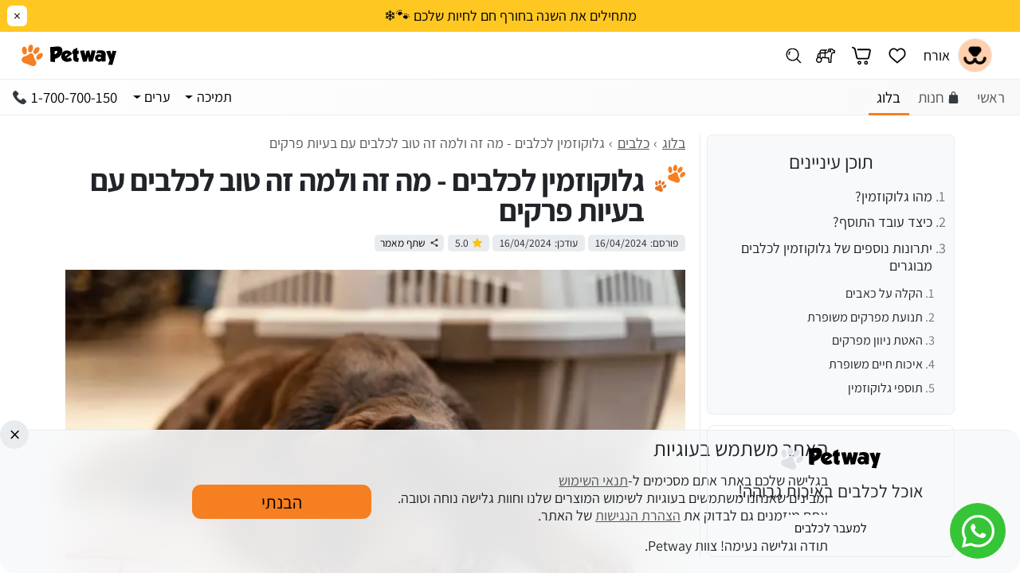

--- FILE ---
content_type: text/html; charset=UTF-8
request_url: https://www.petway.co.il/dog-glucosamine
body_size: 15644
content:
<!doctype html>
<html lang="he" dir="rtl">
<head>
    <meta charset="UTF-8">
    <meta name="viewport"
          content="width=device-width, initial-scale=1.0, maximum-scale=5.0, minimum-scale=1.0">
    <title>גלוקוזמין לכלבים - מה זה ולמה זה טוב לכלבים עם בעיות פרקים</title>
    <meta name="csrf-token" content="2b0a87fea477c1a63f6ccd4239a95dee">
                <meta name="description" content="ככל שהכלבים שלנו מזדקנים, הדבר עלול להיות מלווה בין השאר גם בבעיות מפרקים &ndash; ממש כמו אצל בני אדם.בשנים האחרונות עולם תוספי התזונה לכלבים נמצא בהתפתחות משמעותית, וזה מאפשר לחברינו הטובים להנות מאיכות חיים טובה גם כשהם בגילאים מתקדמים יותר.תוסף פופולארי המומלץ לכלבים מבוגרים עם בעיות מפרקים הוא גלוקוזאמין, ובמאמר הבא נעמיק מעט בתכונות וביתרונות">
        <meta name="theme-color" content="#f57f21">
                <meta property="og:site_name" content="Petway">
                    <meta property="og:title" content="גלוקוזמין לכלבים - מה זה ולמה זה טוב לכלבים עם בעיות פרקים">
                    <meta property="og:description" content="ככל שהכלבים שלנו מזדקנים, הדבר עלול להיות מלווה בין השאר גם בבעיות מפרקים – ממש כמו אצל בני אדם.בשנים האחרונות עולם תוספי התזונה לכלבים נמצא בהתפתחות משמעותית, וזה מאפשר לחברינו הטובים להנות מאיכות חיים טובה גם כשהם בגילאים מתקדמים יותר.תוסף פופולארי המומלץ לכלבים מבוגרים עם בעיות מפרקים הוא גלוקוזאמין, ובמאמר הבא נעמיק מעט בתכונות וביתרונות">
                    <meta property="og:type" content="article">
                    <meta property="og:url" content="https://www.petway.co.il/dog-glucosamine">
                    <meta property="og:locale" content="he">
                    <meta property="og:image" content="https://www.petway.co.il/uploads/covers/blog/218500f12225d8811f5a_900x506.jpg">
                    <link rel="canonical" href="https://www.petway.co.il/dog-glucosamine" />
                        <link rel="shortcut icon" href="https://www.petway.co.il/resources/images/favicon_16.png" type="image/png" sizes="16x16"/>
    <link rel="icon" type="image/png" sizes="32x32" href="https://www.petway.co.il/resources/images/favicon_32.png">
        <link rel="manifest" href="https://www.petway.co.il/manifest.json?t=1" crossorigin="use-credentials">
    <link rel="stylesheet" href="https://www.petway.co.il/resources/css/app.css?t=61">
    <meta name="google-site-verification" content="NsqmuvCLW3KIpenZhPSaJMVnYT2wP9kTgh1W0jPrfT8" />

</head>
<body class="site_msg webp">

<div id="site-msg" style="background:#ffc721;color:#000;">

            <a href="https://www.petway.co.il/product-category/%D7%9E%D7%91%D7%A6%D7%A2%D7%99%D7%9D" style="color:#000;text-decoration: none;">מתחילים את השנה בחורף חם לחיות שלכם 🐾❄️</a>
    
    <button id="site-msg-close" type="button" title="סגור את ההכרזה ל30 דקות">
        ×    </button>
</div>

<nav id="topnav">

            <div class="scroll-bar"></div>
    
    <a href="https://www.petway.co.il" class="me-auto" title="לוגו האתר" id="toplogo">
        <svg viewBox="0 0 50 50" class="icon">
    <use xlink:href="https://www.petway.co.il/resources/images/sets/set-global.svg?t=14#icon-icon"></use>
</svg>        <svg viewBox="0 0 531.145 151.161" class="logo">
    <use xlink:href="https://www.petway.co.il/resources/images/sets/set-global.svg?t=14#icon-logo"></use>
</svg>    </a>

    <div id="searchCon" class="me-auto me-lg-0">

        <form action="https://www.petway.co.il/חנות" method="get" id="searchForm">
            <input class="form-control" name="search" type="text" placeholder="חפש מוצרים..." aria-label="חיפוש" autocomplete="off">
            <button type="submit" aria-label="חפש" id="searchSubmit">
                <svg viewBox="0 0 50 50">
    <use xlink:href="https://www.petway.co.il/resources/images/sets/set-global.svg?t=14#icon-search"></use>
</svg>            </button>
        </form>

    </div>


    <div id="user-menu">

        <div class="dropdown" id="user-menu-mod">
    <button class="icon" type="button" data-bs-toggle="dropdown" aria-expanded="false">
        <img src="https://www.petway.co.il/resources/images/def-user.jpg" alt="תמונת ברית מחדל לאורחים" class="loaded">
        <span class="d-none d-lg-inline">
            אורח        </span>
    </button>
    <div class="dropdown-menu sm">

        <p id="user-drop-msg"><span id="welcome">ברוכים הבאים</span> <strong>אורח</strong>.</p>

                
        
        <a class="dropdown-item m-link" href="https://www.petway.co.il/צור-קשר">
            תמיכה
        </a>

        <div class="dropdown-divider"></div>

                    <a class="dropdown-item m-link" href="https://www.petway.co.il/התחברות">
                התחבר            </a>
        
    </div>
</div>
        <div class="dropdown" id="fav-menu-mod">
            <button class="icon" type="button" data-bs-toggle="dropdown" data-bs-auto-close="outside" aria-expanded="false" title="פתח מוצרים מעודפים" id="topmenufav">
                <svg viewBox="0 0 50 50">
    <use xlink:href="https://www.petway.co.il/resources/images/sets/set-global.svg?t=14#icon-fav"></use>
</svg>                            </button>
            <div class="dropdown-menu" id="favMenu">
                <div class="text-center">
                    <div class="spinner-border text-primary m-4" role="status">
                        <span class="visually-hidden">טוען...</span>
                    </div>
                </div>
            </div>
        </div>

        <div class="dropdown" id="cart-menu-mod">
            <button class="icon" type="button" data-bs-toggle="dropdown" data-bs-auto-close="outside" aria-expanded="false" id="topmenucart" aria-label="פתח את העגלה שלך">
                <svg viewBox="0 0 50 50">
    <use xlink:href="https://www.petway.co.il/resources/images/sets/set-global.svg?t=14#icon-cart"></use>
</svg>                            </button>
            <div class="dropdown-menu" id="cartMenu">
                <div class="text-center">
                    <div class="spinner-border text-primary m-4" role="status">
                        <span class="visually-hidden">טוען...</span>
                    </div>
                </div>
            </div>
        </div>

        <div class="dropdown ms-0" id="acc-menu-mod">
            <button class="icon" type="button" data-bs-toggle="dropdown" aria-expanded="false" aria-labelledby="accAriaTitle">
                <svg viewBox="0 0 50 50">
    <use xlink:href="https://www.petway.co.il/resources/images/sets/set-global.svg?t=14#icon-accessibility"></use>
</svg>            </button>
            <div class="dropdown-menu">

                <div class="dropdown-header" id="accAriaTitle">תפריט נגישות</div>

                <button class="dropdown-item m-link" type="button" id="acceSizeUp">
                    <svg viewBox="0 0 50 50">
    <use xlink:href="https://www.petway.co.il/resources/images/sets/set-global.svg?t=14#icon-accessibility-size"></use>
</svg>                    הגדלת טקסט
                </button>

                <button class="dropdown-item m-link" type="button" id="acceSizeDown">
                    <svg viewBox="0 0 50 50">
    <use xlink:href="https://www.petway.co.il/resources/images/sets/set-global.svg?t=14#icon-accessibility-size-d"></use>
</svg>                    הקטנת טקסט
                </button>
                <button class="dropdown-item m-link" type="button" id="acceBlackAndWhite">
                    <svg viewBox="0 0 50 50">
    <use xlink:href="https://www.petway.co.il/resources/images/sets/set-global.svg?t=14#icon-accessibility-bw"></use>
</svg>                    שחור לבן
                </button>
                <button class="dropdown-item m-link" type="button" id="acceContrast">
                    <svg viewBox="0 0 50 50">
    <use xlink:href="https://www.petway.co.il/resources/images/sets/set-global.svg?t=14#icon-accessibility-contrast"></use>
</svg>                    ניגודיות צבעים גבוהה
                </button>
                <button class="dropdown-item m-link" type="button" id="acceInvert">
                    <svg viewBox="0 0 50 50">
    <use xlink:href="https://www.petway.co.il/resources/images/sets/set-global.svg?t=14#icon-accessibility-invert"></use>
</svg>                    היפוך צבעים
                </button>
                <button class="dropdown-item m-link" type="button" id="acceLinks">
                    <svg viewBox="0 0 50 50">
    <use xlink:href="https://www.petway.co.il/resources/images/sets/set-global.svg?t=14#icon-accessibility-links"></use>
</svg>                    הדגשת קישורים
                </button>
                <button class="dropdown-item m-link" type="button" id="acceReset">
                    <svg viewBox="0 0 50 50">
    <use xlink:href="https://www.petway.co.il/resources/images/sets/set-global.svg?t=14#icon-accessibility-reset"></use>
</svg>                    איפוס הגדרות
                </button>
                <a href="https://www.petway.co.il/הצהרת-נגישות" class="dropdown-item m-link">
                    <svg viewBox="0 0 50 50">
    <use xlink:href="https://www.petway.co.il/resources/images/sets/set-global.svg?t=14#icon-accessibility-doc"></use>
</svg>                    הצהרת נגישות
                </a>

            </div>
        </div>

        <button type="button" id="searchBtn" title="כפתור חיפוש">
            <svg viewBox="0 0 38.76 30.56">
    <use xlink:href="https://www.petway.co.il/resources/images/sets/set-global.svg?t=14#icon-search"></use>
</svg>        </button>

    </div>
</nav>

<nav id="sectopnav">

    <div class="menu">
        <a href="https://www.petway.co.il" class="link">
            ראשי
        </a>
        <a href="https://www.petway.co.il/חנות" id="shopMenuBtn" class="link  open">
            <svg xmlns="http://www.w3.org/2000/svg" viewBox="0 0 448 448"><path d="M383.921 143.04c-.508-8.46-7.525-15.055-16-15.04h-64V80c0-44.183-35.817-80-80-80s-80 35.817-80 80v48h-64c-8.475-.015-15.492 6.58-16 15.04l-14.08 254.24c-1.502 26.467 18.736 49.141 45.203 50.643a47.43 47.43 0 0 0 2.797.077h252.32c26.51.043 48.034-21.413 48.077-47.923a47.43 47.43 0 0 0-.077-2.797zm-208-63.04c0-26.51 21.49-48 48-48s48 21.49 48 48v48h-96z"/></svg>
            חנות
        </a>

        
        <a href="https://www.petway.co.il/בלוג" class="link active">
            בלוג
        </a>
    </div>

    <nav id="shoptopnav"class="open" style="--topmenutop: 5.4em;">

        
        
        <div class="dropdown">
                            <a href="https://www.petway.co.il/product-category/מבצעים" class="d-link">
                    <svg viewBox="0 0 50 50">
    <use xlink:href="https://www.petway.co.il/resources/images/sets/set-shop.svg?t=14#icon-discount"></use>
</svg>                    מבצעים
                </a>
                    </div>

        <div class="dropdown">
            <button class="d-link" type="button" data-bs-toggle="dropdown" data-bs-auto-close="outside" aria-expanded="false">
                <svg viewBox="0 0 50 50">
    <use xlink:href="https://www.petway.co.il/resources/images/sets/set-shop.svg?t=14#icon-brand"></use>
</svg>                מותגים
            </button>
            <div class="dropdown-menu">
                <div class="row">

    <div class="col-12 col-md-4 col-lg-2 mb-3">
        <a href="https://www.petway.co.il/product-category/מותגים" class="all">
            לכל מוצרי מותגים        </a>
    </div>

    
            <div class="col-12 col-md-4 col-lg-2 mb-3">

                <div class="block">

                    <a href="https://www.petway.co.il/product-category/מונג-monge-לכלבים-וחתולים" class="title">מונג' Monge לכלבים וחתולים</a>

                    
                        <ul>
                                                            <li><a href="https://www.petway.co.il/product-category/מונג-monge">מונג' - MONGE לכלבים</a></li>
                                                            <li><a href="https://www.petway.co.il/product-category/מונג-monge-לחתול">מונג' Monge לחתול</a></li>
                                                    </ul>

                    
                </div>

            </div>


        
            <div class="col-12 col-md-4 col-lg-2 mb-3">

                <div class="block">

                    <a href="https://www.petway.co.il/product-category/רויאל-קנין" class="title">רויאל קנין לחתולים ולכלבים</a>

                    
                        <ul>
                                                            <li><a href="https://www.petway.co.il/product-category/רויאל-קנין-לחתול">רויאל קנין לחתול</a></li>
                                                            <li><a href="https://www.petway.co.il/product-category/רויאל-קנין-לכלב">רויאל קנין לכלב</a></li>
                                                    </ul>

                    
                </div>

            </div>


        
            <div class="col-12 col-md-4 col-lg-2 mb-3">

                <div class="block">

                    <a href="https://www.petway.co.il/product-category/אקנה" class="title">אקאנה אוכל לכלבים ולחתולים</a>

                    
                        <ul>
                                                            <li><a href="https://www.petway.co.il/product-category/אקנה-לחתול">אקנה לחתול</a></li>
                                                            <li><a href="https://www.petway.co.il/product-category/אקנה-לכלב">אקנה לכלב</a></li>
                                                    </ul>

                    
                </div>

            </div>


        
            <div class="col-12 col-md-4 col-lg-2 mb-3">

                <div class="block">

                    <a href="https://www.petway.co.il/product-category/טייסט-אוף-דה-ווילד" class="title">טייסט אוף דה ווילד</a>

                    
                        <ul>
                                                            <li><a href="https://www.petway.co.il/product-category/טייסט-אוף-דה-ווילד-לחתול">טייסט אוף דה ווילד לחתול</a></li>
                                                            <li><a href="https://www.petway.co.il/product-category/טייסט-אוף-דה-לכלב">טייסט אוף דה ווילד לכלב</a></li>
                                                    </ul>

                    
                </div>

            </div>


        
            <div class="col-12 col-md-4 col-lg-2 mb-3">

                <div class="block">

                    <a href="https://www.petway.co.il/product-category/איסגרים-isegrim-roots" class="title">איסגרים - ISEGRIM ROOTS</a>

                    
                </div>

            </div>


        
            <div class="col-12 col-md-4 col-lg-2 mb-3">

                <div class="block">

                    <a href="https://www.petway.co.il/product-category/אלפא-ספיריט-alpha-spirit" class="title">אלפא ספיריט - Alpha Spirit</a>

                    
                </div>

            </div>


        
            <div class="col-12 col-md-4 col-lg-2 mb-3">

                <div class="block">

                    <a href="https://www.petway.co.il/product-category/ארדן-גרנג-arden-grange" class="title">ארדן גרנג' - Arden Grange לכלבים וחתולים</a>

                    
                        <ul>
                                                            <li><a href="https://www.petway.co.il/product-category/ארדן-גרנג-arden-grange-לחתולים">ארדן גרנג' - Arden Grange לחתולים</a></li>
                                                            <li><a href="https://www.petway.co.il/product-category/ארדן-גרנג-arden-grange-לכלבים">ארדן גרנג' - Arden Grange לכלבים</a></li>
                                                    </ul>

                    
                </div>

            </div>


        
            <div class="col-12 col-md-4 col-lg-2 mb-3">

                <div class="block">

                    <a href="https://www.petway.co.il/product-category/אריון-arion-לכלבים-וחתולים" class="title">אריון Arion לכלבים וחתולים</a>

                    
                        <ul>
                                                            <li><a href="https://www.petway.co.il/product-category/אריון-arion-לכלבים">אריון - ARION לכלבים</a></li>
                                                            <li><a href="https://www.petway.co.il/product-category/אריון-arion-לחתולים">אריון Arion לחתולים</a></li>
                                                    </ul>

                    
                </div>

            </div>


        
            <div class="col-12 col-md-4 col-lg-2 mb-3">

                <div class="block">

                    <a href="https://www.petway.co.il/product-category/אתנה-athena" class="title">אתנה - ATHENA</a>

                    
                </div>

            </div>


        
            <div class="col-12 col-md-4 col-lg-2 mb-3">

                <div class="block">

                    <a href="https://www.petway.co.il/product-category/ביהפר-beaphar-לחתול" class="title">ביהפר Beaphar לחתול</a>

                    
                </div>

            </div>


        
            <div class="col-12 col-md-4 col-lg-2 mb-3">

                <div class="block">

                    <a href="https://www.petway.co.il/product-category/בלקווד-blackwood" class="title">בלקווד - BLACKWOOD</a>

                    
                </div>

            </div>


        
            <div class="col-12 col-md-4 col-lg-2 mb-3">

                <div class="block">

                    <a href="https://www.petway.co.il/product-category/בלקנדו-belcando" class="title">בלקנדו - BELCANDO</a>

                    
                </div>

            </div>


        
            <div class="col-12 col-md-4 col-lg-2 mb-3">

                <div class="block">

                    <a href="https://www.petway.co.il/product-category/בנבו-benevo" class="title">בנבו - Benevo</a>

                    
                </div>

            </div>


        
            <div class="col-12 col-md-4 col-lg-2 mb-3">

                <div class="block">

                    <a href="https://www.petway.co.il/product-category/דוג-פרפורמנס-dog-performance" class="title">דוג פרפורמנס - DOG PERFORMANCE</a>

                    
                </div>

            </div>


        
            <div class="col-12 col-md-4 col-lg-2 mb-3">

                <div class="block">

                    <a href="https://www.petway.co.il/product-category/בריט-brit" class="title">בריט - BRIT</a>

                    
                </div>

            </div>


        
            <div class="col-12 col-md-4 col-lg-2 mb-3">

                <div class="block">

                    <a href="https://www.petway.co.il/product-category/גנסיס-genesis" class="title">ג'נסיס - GENESIS</a>

                    
                </div>

            </div>


        
            <div class="col-12 col-md-4 col-lg-2 mb-3">

                <div class="block">

                    <a href="https://www.petway.co.il/product-category/גוסרה-josera-חתולים" class="title">ג'וסרה - Josera‏ חתולים</a>

                    
                </div>

            </div>


        
            <div class="col-12 col-md-4 col-lg-2 mb-3">

                <div class="block">

                    <a href="https://www.petway.co.il/product-category/גאטו-gato" class="title">גאטו - Gato</a>

                    
                </div>

            </div>


        
            <div class="col-12 col-md-4 col-lg-2 mb-3">

                <div class="block">

                    <a href="https://www.petway.co.il/product-category/הורייזן-horizon" class="title">הורייזן - HORIZON</a>

                    
                </div>

            </div>


        
            <div class="col-12 col-md-4 col-lg-2 mb-3">

                <div class="block">

                    <a href="https://www.petway.co.il/product-category/הילס-סיינס-פלאן-hills-science-plan-לכלבים-וחתולים" class="title">הילס סיינס פלאן - Hill's Science Plan לכלבים וחתולים</a>

                    
                        <ul>
                                                            <li><a href="https://www.petway.co.il/product-category/הילס-סיינס-פלאן---hills-science-plan-לכלב">הילס סיינס פלאן - Hill's Science Plan לכלב</a></li>
                                                            <li><a href="https://www.petway.co.il/product-category/הילס-סיינס-פלאן-hills-science-plan-לחתול">הילס סיינס פלאן - Hill's Science Plan לחתול</a></li>
                                                    </ul>

                    
                </div>

            </div>


        
            <div class="col-12 col-md-4 col-lg-2 mb-3">

                <div class="block">

                    <a href="https://www.petway.co.il/product-category/סולאנו-solano" class="title">סולאנו - solano</a>

                    
                </div>

            </div>


        
            <div class="col-12 col-md-4 col-lg-2 mb-3">

                <div class="block">

                    <a href="https://www.petway.co.il/product-category/הפי-דוג-happy-dog" class="title">הפי דוג - Happy dog</a>

                    
                </div>

            </div>


        
            <div class="col-12 col-md-4 col-lg-2 mb-3">

                <div class="block">

                    <a href="https://www.petway.co.il/product-category/הפי-קט-happy-cat" class="title">הפי קט - happy cat</a>

                    
                </div>

            </div>


        
            <div class="col-12 col-md-4 col-lg-2 mb-3">

                <div class="block">

                    <a href="https://www.petway.co.il/product-category/אברקלין-ever-clean" class="title">אברקלין - EVER CLEAN</a>

                    
                </div>

            </div>


        
            <div class="col-12 col-md-4 col-lg-2 mb-3">

                <div class="block">

                    <a href="https://www.petway.co.il/product-category/וט-לייף-vet-life" class="title">וט לייף - Vet Life</a>

                    
                </div>

            </div>


        
            <div class="col-12 col-md-4 col-lg-2 mb-3">

                <div class="block">

                    <a href="https://www.petway.co.il/product-category/וינסנט-vincent" class="title">וינסנט - VINCENT</a>

                    
                </div>

            </div>


        
            <div class="col-12 col-md-4 col-lg-2 mb-3">

                <div class="block">

                    <a href="https://www.petway.co.il/product-category/ויסקאס-whiskas" class="title">ויסקאס - whiskas</a>

                    
                </div>

            </div>


        
            <div class="col-12 col-md-4 col-lg-2 mb-3">

                <div class="block">

                    <a href="https://www.petway.co.il/product-category/וירבק-virbac" class="title">וירבק - VIRBAC</a>

                    
                </div>

            </div>


        
            <div class="col-12 col-md-4 col-lg-2 mb-3">

                <div class="block">

                    <a href="https://www.petway.co.il/product-category/טומי-tomi" class="title">טומי - TOMI</a>

                    
                </div>

            </div>


        
            <div class="col-12 col-md-4 col-lg-2 mb-3">

                <div class="block">

                    <a href="https://www.petway.co.il/product-category/טרווט-trovet" class="title">טרווט - TROVET</a>

                    
                </div>

            </div>


        
            <div class="col-12 col-md-4 col-lg-2 mb-3">

                <div class="block">

                    <a href="https://www.petway.co.il/product-category/יוקונובה-eukanuba" class="title">יוקונובה - EUKANUBA</a>

                    
                </div>

            </div>


        
            <div class="col-12 col-md-4 col-lg-2 mb-3">

                <div class="block">

                    <a href="https://www.petway.co.il/product-category/יורו-קיטי-euro-kitty" class="title">יורו קיטי - EURO KITTY</a>

                    
                </div>

            </div>


        
            <div class="col-12 col-md-4 col-lg-2 mb-3">

                <div class="block">

                    <a href="https://www.petway.co.il/product-category/לאונרדו-leonardo" class="title">לאונרדו - LEONARDO</a>

                    
                </div>

            </div>


        
            <div class="col-12 col-md-4 col-lg-2 mb-3">

                <div class="block">

                    <a href="https://www.petway.co.il/product-category/לה-קט-lacat" class="title">לה קט - Lacat</a>

                    
                </div>

            </div>


        
            <div class="col-12 col-md-4 col-lg-2 mb-3">

                <div class="block">

                    <a href="https://www.petway.co.il/product-category/מאטיס-matisse" class="title">מאטיס - Matisse</a>

                    
                </div>

            </div>


        
            <div class="col-12 col-md-4 col-lg-2 mb-3">

                <div class="block">

                    <a href="https://www.petway.co.il/product-category/מיטו-mito" class="title">מיטו - MITO</a>

                    
                </div>

            </div>


        
            <div class="col-12 col-md-4 col-lg-2 mb-3">

                <div class="block">

                    <a href="https://www.petway.co.il/product-category/שזיר-schesir-לחתולים" class="title">שזיר schesir לחתולים</a>

                    
                </div>

            </div>


        
            <div class="col-12 col-md-4 col-lg-2 mb-3">

                <div class="block">

                    <a href="https://www.petway.co.il/product-category/ruffwear-ראפואר" class="title">RUFFWEAR-ראפואר</a>

                    
                </div>

            </div>


        
            <div class="col-12 col-md-4 col-lg-2 mb-3">

                <div class="block">

                    <a href="https://www.petway.co.il/product-category/m-pets" class="title">M-PETS</a>

                    
                </div>

            </div>


        
            <div class="col-12 col-md-4 col-lg-2 mb-3">

                <div class="block">

                    <a href="https://www.petway.co.il/product-category/mdone" class="title">Md One</a>

                    
                </div>

            </div>


        
            <div class="col-12 col-md-4 col-lg-2 mb-3">

                <div class="block">

                    <a href="https://www.petway.co.il/product-category/ultracat---אולטרה-קט" class="title">UltraCat - אולטרה קט</a>

                    
                </div>

            </div>


        
            <div class="col-12 col-md-4 col-lg-2 mb-3">

                <div class="block">

                    <a href="https://www.petway.co.il/product-category/ultradog---אולטרה-דוג" class="title">UltraDog - אולטרה דוג</a>

                    
                </div>

            </div>


        
            <div class="col-12 col-md-4 col-lg-2 mb-3">

                <div class="block">

                    <a href="https://www.petway.co.il/product-category/ultrapet-מתקני-גירוד" class="title">UltraPet מתקני גירוד</a>

                    
                </div>

            </div>


        
            <div class="col-12 col-md-4 col-lg-2 mb-3">

                <div class="block">

                    <a href="https://www.petway.co.il/product-category/vetiq" class="title">VetIQ</a>

                    
                </div>

            </div>


        
            <div class="col-12 col-md-4 col-lg-2 mb-3">

                <div class="block">

                    <a href="https://www.petway.co.il/product-category/אבוריגינל" class="title">אבוריג'ינל</a>

                    
                </div>

            </div>


        
            <div class="col-12 col-md-4 col-lg-2 mb-3">

                <div class="block">

                    <a href="https://www.petway.co.il/product-category/אדוונס-advance" class="title">אדוונס-Advance</a>

                    
                </div>

            </div>


        
            <div class="col-12 col-md-4 col-lg-2 mb-3">

                <div class="block">

                    <a href="https://www.petway.co.il/product-category/אוונטיס-avantis" class="title">אוונטיס - Avantis</a>

                    
                </div>

            </div>


        
            <div class="col-12 col-md-4 col-lg-2 mb-3">

                <div class="block">

                    <a href="https://www.petway.co.il/product-category/אוריגן-orijen-לכלבים-וחתולים" class="title">אוריג'ן - orijen לכלבים וחתולים</a>

                    
                        <ul>
                                                            <li><a href="https://www.petway.co.il/product-category/אוריגן-orijen-כלבים">אוריג'ן - ORIJEN כלבים</a></li>
                                                            <li><a href="https://www.petway.co.il/product-category/אוריגן-orijen-חתולים">אוריג'ן - orijen חתולים</a></li>
                                                    </ul>

                    
                </div>

            </div>


        
            <div class="col-12 col-md-4 col-lg-2 mb-3">

                <div class="block">

                    <a href="https://www.petway.co.il/product-category/איזי-וולקeasy-walk" class="title">איזי וולק=EASY WALK</a>

                    
                </div>

            </div>


        
            <div class="col-12 col-md-4 col-lg-2 mb-3">

                <div class="block">

                    <a href="https://www.petway.co.il/product-category/אינבה-inaba" class="title">אינבה-INABA</a>

                    
                </div>

            </div>


        
            <div class="col-12 col-md-4 col-lg-2 mb-3">

                <div class="block">

                    <a href="https://www.petway.co.il/product-category/אלפא-דוג" class="title">אלפא דוג</a>

                    
                </div>

            </div>


        
            <div class="col-12 col-md-4 col-lg-2 mb-3">

                <div class="block">

                    <a href="https://www.petway.co.il/product-category/אנגוי-enjoy" class="title">אנג'וי - ENJOY</a>

                    
                </div>

            </div>


        
            <div class="col-12 col-md-4 col-lg-2 mb-3">

                <div class="block">

                    <a href="https://www.petway.co.il/product-category/בונאסיבו" class="title">בונאסיבו</a>

                    
                </div>

            </div>


        
            <div class="col-12 col-md-4 col-lg-2 mb-3">

                <div class="block">

                    <a href="https://www.petway.co.il/product-category/גוסיקט-josicat" class="title">ג'וסיקט - JosiCat</a>

                    
                </div>

            </div>


        
            <div class="col-12 col-md-4 col-lg-2 mb-3">

                <div class="block">

                    <a href="https://www.petway.co.il/product-category/גוסרה-josera" class="title">ג'וסרה - JOSERA לכלבים</a>

                    
                </div>

            </div>


        
            <div class="col-12 col-md-4 col-lg-2 mb-3">

                <div class="block">

                    <a href="https://www.petway.co.il/product-category/גו-go-לכלבים-וחתולים" class="title">גו - !GO לכלבים וחתולים</a>

                    
                        <ul>
                                                            <li><a href="https://www.petway.co.il/product-category/גו-go-לחתול">גו - !GO לחתול</a></li>
                                                            <li><a href="https://www.petway.co.il/product-category/גו-go">גו - !GO לכלב</a></li>
                                                    </ul>

                    
                </div>

            </div>


        
            <div class="col-12 col-md-4 col-lg-2 mb-3">

                <div class="block">

                    <a href="https://www.petway.co.il/product-category/גופלקס-goflex" class="title">גופלקס-GOFLEX</a>

                    
                </div>

            </div>


        
            <div class="col-12 col-md-4 col-lg-2 mb-3">

                <div class="block">

                    <a href="https://www.petway.co.il/product-category/גרייט-פאן--great-fun" class="title">גרייט פאן- Great Fun</a>

                    
                </div>

            </div>


        
            <div class="col-12 col-md-4 col-lg-2 mb-3">

                <div class="block">

                    <a href="https://www.petway.co.il/product-category/דיימונד-נטוראלס---diamond-naturals" class="title">דיימונד נטוראלס - Diamond Naturals</a>

                    
                </div>

            </div>


        
            <div class="col-12 col-md-4 col-lg-2 mb-3">

                <div class="block">

                    <a href="https://www.petway.co.il/product-category/ויבוקס-webbox" class="title">ויבוקס - Webbox</a>

                    
                </div>

            </div>


        
            <div class="col-12 col-md-4 col-lg-2 mb-3">

                <div class="block">

                    <a href="https://www.petway.co.il/product-category/מונג-ביווילד-כלב" class="title">מונג' ביווילד כלב</a>

                    
                </div>

            </div>


        
            <div class="col-12 col-md-4 col-lg-2 mb-3">

                <div class="block">

                    <a href="https://www.petway.co.il/product-category/נאו---now-לכלבים-וחתולים" class="title">נאו - NOW לכלבים וחתולים</a>

                    
                        <ul>
                                                            <li><a href="https://www.petway.co.il/product-category/נאו-now-לחתולים">נאו - now לחתולים</a></li>
                                                            <li><a href="https://www.petway.co.il/product-category/נאו-now-לכלבים">נאו - NOW לכלבים</a></li>
                                                    </ul>

                    
                </div>

            </div>


        
            <div class="col-12 col-md-4 col-lg-2 mb-3">

                <div class="block">

                    <a href="https://www.petway.co.il/product-category/נוטרה-גולד-nutra-gold-לכלבים-וחתולים" class="title">נוטרה גולד-NUTRA GOLD לכלבים וחתולים</a>

                    
                        <ul>
                                                            <li><a href="https://www.petway.co.il/product-category/נוטרה-גולד-nutra-gold-לכלב">נוטרה גודל - NUTRA GOLD לכלב</a></li>
                                                            <li><a href="https://www.petway.co.il/product-category/נטורה-גולד-nutra-gold-לחתול">נטורה גולד - NUTRA GOLD לחתול</a></li>
                                                    </ul>

                    
                </div>

            </div>


        
            <div class="col-12 col-md-4 col-lg-2 mb-3">

                <div class="block">

                    <a href="https://www.petway.co.il/product-category/נוטרה-נאגטס-nutra-nuggets" class="title">נוטרה נאגטס - nutra nuggets</a>

                    
                </div>

            </div>


        
            <div class="col-12 col-md-4 col-lg-2 mb-3">

                <div class="block">

                    <a href="https://www.petway.co.il/product-category/נוטריווט-nutrivet" class="title">נוטריווט-NUTRIVET</a>

                    
                </div>

            </div>


        
            <div class="col-12 col-md-4 col-lg-2 mb-3">

                <div class="block">

                    <a href="https://www.petway.co.il/product-category/נטורל-באלנס-natural-balance" class="title">נטורל באלנס - Natural Balance</a>

                    
                </div>

            </div>


        
            <div class="col-12 col-md-4 col-lg-2 mb-3">

                <div class="block">

                    <a href="https://www.petway.co.il/product-category/נטורל-דלישס-nd-לכלבים-וחתולים" class="title">נטורל דלישס - N&amp;D לכלבים וחתולים</a>

                    
                        <ul>
                                                            <li><a href="https://www.petway.co.il/product-category/נטורל-דלישס-nd-חתול">נטורל דלישס - n&d חתול</a></li>
                                                            <li><a href="https://www.petway.co.il/product-category/נטורל-דלישס-nd-כלב">נטורל דלישס - N&D כלב</a></li>
                                                    </ul>

                    
                </div>

            </div>


        
            <div class="col-12 col-md-4 col-lg-2 mb-3">

                <div class="block">

                    <a href="https://www.petway.co.il/product-category/סיבאו-cibau" class="title">סיבאו - CIBAU</a>

                    
                </div>

            </div>


        
            <div class="col-12 col-md-4 col-lg-2 mb-3">

                <div class="block">

                    <a href="https://www.petway.co.il/product-category/סימבה-simba" class="title">סימבה - SIMBA</a>

                    
                </div>

            </div>


        
            <div class="col-12 col-md-4 col-lg-2 mb-3">

                <div class="block">

                    <a href="https://www.petway.co.il/product-category/סמרסיף-smrtsift" class="title">סמרטסיף-smrtsift</a>

                    
                </div>

            </div>


        
            <div class="col-12 col-md-4 col-lg-2 mb-3">

                <div class="block">

                    <a href="https://www.petway.co.il/product-category/סניקט-sanicat" class="title">סניקט - Sanicat</a>

                    
                </div>

            </div>


        
            <div class="col-12 col-md-4 col-lg-2 mb-3">

                <div class="block">

                    <a href="https://www.petway.co.il/product-category/ספי-קט-sepi-cat" class="title">ספי קט - Sepi Cat</a>

                    
                </div>

            </div>


        
            <div class="col-12 col-md-4 col-lg-2 mb-3">

                <div class="block">

                    <a href="https://www.petway.co.il/product-category/סרה-sera" class="title">סרה-SERA</a>

                    
                </div>

            </div>


        
            <div class="col-12 col-md-4 col-lg-2 mb-3">

                <div class="block">

                    <a href="https://www.petway.co.il/product-category/פורינה-purina" class="title">פורינה-PURINA</a>

                    
                </div>

            </div>


        
            <div class="col-12 col-md-4 col-lg-2 mb-3">

                <div class="block">

                    <a href="https://www.petway.co.il/product-category/פטס-פרוגקט-petsproject" class="title">פטס פרוג'קט-Pet'sProject</a>

                    
                </div>

            </div>


        
            <div class="col-12 col-md-4 col-lg-2 mb-3">

                <div class="block">

                    <a href="https://www.petway.co.il/product-category/פידוג-fidog" class="title">פידוג - FIDOG</a>

                    
                </div>

            </div>


        
            <div class="col-12 col-md-4 col-lg-2 mb-3">

                <div class="block">

                    <a href="https://www.petway.co.il/product-category/פלטזור-flatazor" class="title">פלטזור - FLATAZOR</a>

                    
                </div>

            </div>


        
            <div class="col-12 col-md-4 col-lg-2 mb-3">

                <div class="block">

                    <a href="https://www.petway.co.il/product-category/פלטינום-platinum" class="title">פלטינום - Platinum</a>

                    
                </div>

            </div>


        
            <div class="col-12 col-md-4 col-lg-2 mb-3">

                <div class="block">

                    <a href="https://www.petway.co.il/product-category/פנסי-פיסט-fancy-feast" class="title">פנסי פיסט - Fancy Feast</a>

                    
                </div>

            </div>


        
            <div class="col-12 col-md-4 col-lg-2 mb-3">

                <div class="block">

                    <a href="https://www.petway.co.il/product-category/פרו-נטיב-pro-native" class="title">פרו נטיב - PRO NATIVE</a>

                    
                </div>

            </div>


        
            <div class="col-12 col-md-4 col-lg-2 mb-3">

                <div class="block">

                    <a href="https://www.petway.co.il/product-category/פרו-פלאן-pro-plan-לכלבים-וחתולים" class="title">פרו פלאן - Pro Plan לכלבים וחתולים</a>

                    
                        <ul>
                                                            <li><a href="https://www.petway.co.il/product-category/פרו-פלאן-pro-plan-חתול">פרו פלאן - Pro Plan חתול</a></li>
                                                            <li><a href="https://www.petway.co.il/product-category/פרו-פלאן-pro-plan-כלב">פרו פלאן - Pro Plan כלב</a></li>
                                                    </ul>

                    
                </div>

            </div>


        
            <div class="col-12 col-md-4 col-lg-2 mb-3">

                <div class="block">

                    <a href="https://www.petway.co.il/product-category/פרימייר-קלאב-premier-club" class="title">פרימייר קלאב - PREMIER CLUB</a>

                    
                </div>

            </div>


        
            <div class="col-12 col-md-4 col-lg-2 mb-3">

                <div class="block">

                    <a href="https://www.petway.co.il/product-category/פריסקיז-friskies" class="title">פריסקיז - Friskies</a>

                    
                </div>

            </div>


        
            <div class="col-12 col-md-4 col-lg-2 mb-3">

                <div class="block">

                    <a href="https://www.petway.co.il/product-category/פרמיו-premio" class="title">פרמיו - Premio</a>

                    
                </div>

            </div>


        
            <div class="col-12 col-md-4 col-lg-2 mb-3">

                <div class="block">

                    <a href="https://www.petway.co.il/product-category/ציקופי-chicopee-לכלבים-וחתולים" class="title">צ’יקופי - chicopee לכלבים וחתולים</a>

                    
                        <ul>
                                                            <li><a href="https://www.petway.co.il/product-category/ציקופי-chicopee-לחתולים">צ’יקופי - chicopee לחתולים</a></li>
                                                    </ul>

                    
                </div>

            </div>


        
            <div class="col-12 col-md-4 col-lg-2 mb-3">

                <div class="block">

                    <a href="https://www.petway.co.il/product-category/קאניס-נייצר-canis-nature" class="title">קאניס נייצ'ר - CANIS Nature</a>

                    
                </div>

            </div>


        
            <div class="col-12 col-md-4 col-lg-2 mb-3">

                <div class="block">

                    <a href="https://www.petway.co.il/product-category/קונג-kong" class="title">קונג kong</a>

                    
                </div>

            </div>


        
            <div class="col-12 col-md-4 col-lg-2 mb-3">

                <div class="block">

                    <a href="https://www.petway.co.il/product-category/קט-בסט-cats-best" class="title">קט בסט - CATS BEST</a>

                    
                </div>

            </div>


        
            <div class="col-12 col-md-4 col-lg-2 mb-3">

                <div class="block">

                    <a href="https://www.petway.co.il/product-category/קיט-קט-kit-cat" class="title">קיט קט - Kit Cat</a>

                    
                </div>

            </div>


        
            <div class="col-12 col-md-4 col-lg-2 mb-3">

                <div class="block">

                    <a href="https://www.petway.co.il/product-category/קמון-camon" class="title">קמון-CAMON</a>

                    
                </div>

            </div>


        
            <div class="col-12 col-md-4 col-lg-2 mb-3">

                <div class="block">

                    <a href="https://www.petway.co.il/product-category/קנין-קוויאר-canine-caviar" class="title">קנין קוויאר - CANINE CAVIAR</a>

                    
                </div>

            </div>


        
            <div class="col-12 col-md-4 col-lg-2 mb-3">

                <div class="block">

                    <a href="https://www.petway.co.il/product-category/קנל-סלקט-kennel-select" class="title">קנל סלקט - KENNEL SELECT</a>

                    
                </div>

            </div>


        
            <div class="col-12 col-md-4 col-lg-2 mb-3">

                <div class="block">

                    <a href="https://www.petway.co.il/product-category/קרוסטי-crousti" class="title">קרוסטי - CROUSTI</a>

                    
                </div>

            </div>


        
            <div class="col-12 col-md-4 col-lg-2 mb-3">

                <div class="block">

                    <a href="https://www.petway.co.il/product-category/קרוקטייל-crocktail" class="title">קרוקטייל - Crocktail</a>

                    
                </div>

            </div>


        
</div>            </div>
        </div>

        <div class="dropdown">
            <button class="d-link" type="button" data-bs-toggle="dropdown" data-bs-auto-close="outside" aria-expanded="false">
                <svg viewBox="0 0 50 50">
    <use xlink:href="https://www.petway.co.il/resources/images/sets/set-shop.svg?t=14#icon-cat"></use>
</svg>                חתולים
            </button>
            <div class="dropdown-menu">
                <div class="row">

    <div class="col-12 col-md-4 col-lg-2 mb-3">
        <a href="https://www.petway.co.il/product-category/חתולים" class="all">
            לכל מוצרי אוכל לחתולים        </a>
    </div>

    
            <div class="col-12 col-md-4 col-lg-2 mb-3">

                <div class="block">

                    <a href="https://www.petway.co.il/product-category/מזון-יבש-לחתולים" class="title">מזון יבש לחתולים</a>

                    
                        <ul>
                                                            <li><a href="https://www.petway.co.il/product-category/מזון-יבש-לחתולים-גורים">מזון יבש לחתולים גורים</a></li>
                                                            <li><a href="https://www.petway.co.il/product-category/מזון-יבש-לחתולים-בוגרים">מזון יבש לחתולים בוגרים</a></li>
                                                            <li><a href="https://www.petway.co.il/product-category/מזון-יבש-לחתולים-מבוגרים">מזון יבש לחתולים מבוגרים</a></li>
                                                            <li><a href="https://www.petway.co.il/product-category/מזון-רפואי-לחתולים">מזון רפואי לחתולים</a></li>
                                                            <li><a href="https://www.petway.co.il/product-category/מזון-לחתולי-חצררחוב">מזון לחתולי רחוב</a></li>
                                                            <li><a href="https://www.petway.co.il/product-category/מזון-טבעוני-לחתולים">מזון טבעוני לחתולים</a></li>
                                                    </ul>

                    
                </div>

            </div>


        
            <div class="col-12 col-md-4 col-lg-2 mb-3">

                <div class="block">

                    <a href="https://www.petway.co.il/product-category/שימורים-ומעדנים-לחתולים" class="title">שימורים ומעדנים לחתולים</a>

                    
                        <ul>
                                                            <li><a href="https://www.petway.co.il/product-category/מזון-טבעי-לחתולים">מזון טבעי לחתולים</a></li>
                                                            <li><a href="https://www.petway.co.il/product-category/שימורים-ומעדנים-רפואיים-לחתולים">שימורים ומעדנים רפואיים לחתולים</a></li>
                                                    </ul>

                    
                </div>

            </div>


        
            <div class="col-12 col-md-4 col-lg-2 mb-3">

                <div class="block">

                    <a href="https://www.petway.co.il/product-category/חול-חתולים" class="title">חול לחתולים</a>

                    
                        <ul>
                                                            <li><a href="https://www.petway.co.il/product-category/חול-petfan">חול Petfan</a></li>
                                                            <li><a href="https://www.petway.co.il/product-category/חול-סויה-לחתולים">חול סויה לחתולים</a></li>
                                                            <li><a href="https://www.petway.co.il/product-category/חול-קריסטלי-לחתולים">חול קריסטלי לחתולים</a></li>
                                                    </ul>

                    
                </div>

            </div>


        
            <div class="col-12 col-md-4 col-lg-2 mb-3">

                <div class="block">

                    <a href="https://www.petway.co.il/product-category/מיטות--איגלו-לחתולים" class="title">מיטות לחתולים</a>

                    
                </div>

            </div>


        
            <div class="col-12 col-md-4 col-lg-2 mb-3">

                <div class="block">

                    <a href="https://www.petway.co.il/product-category/חטיפים-לחתולים" class="title">חטיפים לחתולים</a>

                    
                </div>

            </div>


        
            <div class="col-12 col-md-4 col-lg-2 mb-3">

                <div class="block">

                    <a href="https://www.petway.co.il/product-category/כלובים-ומנשאים-לחתולים" class="title">כלובים ומנשאים לחתולים</a>

                    
                        <ul>
                                                            <li><a href="https://www.petway.co.il/product-category/כלוב-נשיאה-לחתול">כלוב נשיאה לחתול</a></li>
                                                    </ul>

                    
                </div>

            </div>


        
            <div class="col-12 col-md-4 col-lg-2 mb-3">

                <div class="block">

                    <a href="https://www.petway.co.il/product-category/מתקני-גירוד-ומיטות-לחתולים" class="title">מתקני גירוד לחתולים</a>

                    
                        <ul>
                                                            <li><a href="https://www.petway.co.il/product-category/משטח-גירוד-לספות">משטח גירוד לספות</a></li>
                                                            <li><a href="https://www.petway.co.il/product-category/מתקני-גירוד-ultrapet--אולטרה-פט">מתקני גירוד UltraPet / אולטרה פט</a></li>
                                                            <li><a href="https://www.petway.co.il/product-category/קרטון-גירוד">קרטון גירוד</a></li>
                                                    </ul>

                    
                </div>

            </div>


        
            <div class="col-12 col-md-4 col-lg-2 mb-3">

                <div class="block">

                    <a href="https://www.petway.co.il/product-category/ציוד-היקפי-לחתולים" class="title">ציוד היקפי לחתולים</a>

                    
                        <ul>
                                                            <li><a href="https://www.petway.co.il/product-category/ארגז-חול-סגור-לחתול">ארגז חול סגור לחתול</a></li>
                                                            <li><a href="https://www.petway.co.il/product-category/ארגז-חול-פתוח-לחתול">ארגז חול פתוח לחתול</a></li>
                                                            <li><a href="https://www.petway.co.il/product-category/מזרקה-לחתול">מזרקת מים לחתול</a></li>
                                                            <li><a href="https://www.petway.co.il/product-category/מרחיק-חתולים">מרחיק חתולים</a></li>
                                                            <li><a href="https://www.petway.co.il/product-category/קטניפ-לחתולים">קטניפ לחתולים</a></li>
                                                            <li><a href="https://www.petway.co.il/product-category/קערות-למזון-ושתייה">קערות למזון ושתייה</a></li>
                                                            <li><a href="https://www.petway.co.il/product-category/שירותים-אוטומטיים-לחתול">שירותים אוטומטיים לחתול</a></li>
                                                            <li><a href="https://www.petway.co.il/product-category/שירותים-לחתולים">שירותים לחתולים</a></li>
                                                    </ul>

                    
                </div>

            </div>


        
            <div class="col-12 col-md-4 col-lg-2 mb-3">

                <div class="block">

                    <a href="https://www.petway.co.il/product-category/צעצועים-לחתולים" class="title">צעצועים לחתולים</a>

                    
                        <ul>
                                                            <li><a href="https://www.petway.co.il/product-category/צעצועי-האכלה-לחתולים">צעצועי האכלה לחתולים</a></li>
                                                    </ul>

                    
                </div>

            </div>


        
            <div class="col-12 col-md-4 col-lg-2 mb-3">

                <div class="block">

                    <a href="https://www.petway.co.il/product-category/טיפוח-והיגיינה-לחתולים" class="title">טיפוח והיגיינה לחתולים</a>

                    
                        <ul>
                                                            <li><a href="https://www.petway.co.il/product-category/בושם-לחתולים">בושם לחתולים</a></li>
                                                    </ul>

                    
                </div>

            </div>


        
            <div class="col-12 col-md-4 col-lg-2 mb-3">

                <div class="block">

                    <a href="https://www.petway.co.il/product-category/תוספי-תזונה-לחתולים" class="title">תוספי תזונה לחתולים</a>

                    
                        <ul>
                                                            <li><a href="https://www.petway.co.il/product-category/דשא-לחתולים">דשא לחתולים</a></li>
                                                    </ul>

                    
                </div>

            </div>


        
            <div class="col-12 col-md-4 col-lg-2 mb-3">

                <div class="block">

                    <a href="https://www.petway.co.il/product-category/תגי-שם-לחתולים" class="title">תגי שם לחתולים</a>

                    
                </div>

            </div>


        
</div>            </div>
        </div>

        <div class="dropdown">
            <button class="d-link" type="button" data-bs-toggle="dropdown" data-bs-auto-close="outside" aria-expanded="false">
                <svg viewBox="0 0 50 50">
    <use xlink:href="https://www.petway.co.il/resources/images/sets/set-shop.svg?t=14#icon-dog"></use>
</svg>                כלבים
            </button>
            <div class="dropdown-menu">
                <div class="row">

    <div class="col-12 col-md-4 col-lg-2 mb-3">
        <a href="https://www.petway.co.il/product-category/כלבים" class="all">
            לכל מוצרי אוכל לכלבים        </a>
    </div>

    
            <div class="col-12 col-md-4 col-lg-2 mb-3">

                <div class="block">

                    <a href="https://www.petway.co.il/product-category/מזון-יבש-לכלבים" class="title">מזון יבש לכלבים</a>

                    
                        <ul>
                                                            <li><a href="https://www.petway.co.il/product-category/מזון-יבש-לגורים">מזון יבש לכלבים גורים</a></li>
                                                            <li><a href="https://www.petway.co.il/product-category/מזון-יבש-לבוגרים">מזון יבש לכלבים בוגרים</a></li>
                                                            <li><a href="https://www.petway.co.il/product-category/מזון-יבש-למבוגרים">מזון יבש לכלבים מבוגרים</a></li>
                                                            <li><a href="https://www.petway.co.il/product-category/מזון-רפואי-לכלבים">מזון רפואי לכלבים</a></li>
                                                            <li><a href="https://www.petway.co.il/product-category/מזון-לכלבים-רגישים">מזון לכלבים רגישים</a></li>
                                                            <li><a href="https://www.petway.co.il/product-category/מזון-טבעוני-לכלבים">מזון טבעוני לכלבים</a></li>
                                                    </ul>

                    
                </div>

            </div>


        
            <div class="col-12 col-md-4 col-lg-2 mb-3">

                <div class="block">

                    <a href="https://www.petway.co.il/product-category/שימורים-ומעדנים-לכלבים" class="title">שימורים ומעדנים לכלבים</a>

                    
                        <ul>
                                                            <li><a href="https://www.petway.co.il/product-category/שימורים-רפואיים-לכלבים">שימורים רפואיים לכלבים</a></li>
                                                    </ul>

                    
                </div>

            </div>


        
            <div class="col-12 col-md-4 col-lg-2 mb-3">

                <div class="block">

                    <a href="https://www.petway.co.il/product-category/חטיפים-ועצמות-לכלבים" class="title">חטיפים ועצמות לכלבים</a>

                    
                        <ul>
                                                            <li><a href="https://www.petway.co.il/product-category/חטיפים-לכלבים">חטיפים לכלבים</a></li>
                                                            <li><a href="https://www.petway.co.il/product-category/עצמות">עצמות לכלבים</a></li>
                                                            <li><a href="https://www.petway.co.il/product-category/חטיפים-האו-ומיאו">חטיפי הנריס 100% טבעי</a></li>
                                                            <li><a href="https://www.petway.co.il/product-category/חטיפים-דנטליים-לכלבים">חטיפים דנטליים לכלבים</a></li>
                                                            <li><a href="https://www.petway.co.il/product-category/חטיפים-היפואלרגנים">חטיפים היפואלרגנים</a></li>
                                                    </ul>

                    
                </div>

            </div>


        
            <div class="col-12 col-md-4 col-lg-2 mb-3">

                <div class="block">

                    <a href="https://www.petway.co.il/product-category/מזון-טבעי-לכלבים" class="title">מזון טבעי לכלבים</a>

                    
                        <ul>
                                                            <li><a href="https://www.petway.co.il/product-category/האונד">האונד</a></li>
                                                            <li><a href="https://www.petway.co.il/product-category/האו-ומיאו">הנריס Henry's</a></li>
                                                    </ul>

                    
                </div>

            </div>


        
            <div class="col-12 col-md-4 col-lg-2 mb-3">

                <div class="block">

                    <a href="https://www.petway.co.il/product-category/צעצועים-לכלבים" class="title">צעצועים לכלבים</a>

                    
                        <ul>
                                                            <li><a href="https://www.petway.co.il/product-category/כדורים-לכלבים">כדורים לכלבים</a></li>
                                                            <li><a href="https://www.petway.co.il/product-category/משחקי-חשיבה">משחקי חשיבה</a></li>
                                                            <li><a href="https://www.petway.co.il/product-category/צעצועי-האכלה-לכלבים">צעצועי האכלה לכלבים</a></li>
                                                            <li><a href="https://www.petway.co.il/product-category/צעצועים-לכלבים-קטנים-עד-10-קג">צעצועים לכלבים קטנים עד 10 ק"ג</a></li>
                                                            <li><a href="https://www.petway.co.il/product-category/צעצועים-עמידים-לכלב-בינוניגדול">צעצועים עמידים לכלב בינוני/גדול</a></li>
                                                    </ul>

                    
                </div>

            </div>


        
            <div class="col-12 col-md-4 col-lg-2 mb-3">

                <div class="block">

                    <a href="https://www.petway.co.il/product-category/מיטות-ומזרונים" class="title">מיטה לכלב</a>

                    
                        <ul>
                                                            <li><a href="https://www.petway.co.il/product-category/מזרון-כלב-גדול">מזרון כלב גדול</a></li>
                                                            <li><a href="https://www.petway.co.il/product-category/מיטה-petsproject">מיטה Petsproject</a></li>
                                                            <li><a href="https://www.petway.co.il/product-category/מיטה-לכלב-xl">מיטה לכלב XL</a></li>
                                                            <li><a href="https://www.petway.co.il/product-category/מיטה-לכלב-xxl">מיטה לכלב XXL</a></li>
                                                            <li><a href="https://www.petway.co.il/product-category/מיטה-לכלב-בינוני-מיטות-ומזרונים">מיטה לכלב בינוני</a></li>
                                                            <li><a href="https://www.petway.co.il/product-category/מיטה-לכלב-גדול">מיטה לכלב גדול</a></li>
                                                            <li><a href="https://www.petway.co.il/product-category/מיטה-לכלב-קטן">מיטה לכלב קטן</a></li>
                                                            <li><a href="https://www.petway.co.il/product-category/מיטה-פלאפי-לכלב">מיטה פלאפי לכלב</a></li>
                                                            <li><a href="https://www.petway.co.il/product-category/מיטות-אורטופדיות-לכלבים">מיטות אורטופדיות לכלבים</a></li>
                                                            <li><a href="https://www.petway.co.il/product-category/מיטת-איגלו-לכלב">מיטת איגלו לכלב</a></li>
                                                            <li><a href="https://www.petway.co.il/product-category/מיטת-פלסטיק-לכלב">מיטת פלסטיק לכלב</a></li>
                                                    </ul>

                    
                </div>

            </div>


        
            <div class="col-12 col-md-4 col-lg-2 mb-3">

                <div class="block">

                    <a href="https://www.petway.co.il/product-category/ציוד-נלווה" class="title">ציוד היקפי לכלבים</a>

                    
                        <ul>
                                                            <li><a href="https://www.petway.co.il/product-category/חיתולים-לכלבים">חיתולים לכלבים</a></li>
                                                            <li><a href="https://www.petway.co.il/product-category/טיטולים-לכלבים">טיטולים לכלבים</a></li>
                                                            <li><a href="https://www.petway.co.il/product-category/כיסוי-לרכב-לכלב">כיסוי לרכב לכלב</a></li>
                                                            <li><a href="https://www.petway.co.il/product-category/doghouses">מלונות לכלבים</a></li>
                                                            <li><a href="https://www.petway.co.il/product-category/משטח-קירור-לכלב">משטח קירור לכלב</a></li>
                                                            <li><a href="https://www.petway.co.il/product-category/פדים-לכלבים">פדים לכלבים</a></li>
                                                            <li><a href="https://www.petway.co.il/product-category/קערות-למזון-ושתייה">קערות למזון ושתייה</a></li>
                                                            <li><a href="https://www.petway.co.il/product-category/תרסיס-נגד-לעיסות-כלבים">תרסיס נגד לעיסות לכלבים</a></li>
                                                    </ul>

                    
                </div>

            </div>


        
            <div class="col-12 col-md-4 col-lg-2 mb-3">

                <div class="block">

                    <a href="https://www.petway.co.il/product-category/תוספי-תזונה-לכלבים" class="title">תוספי תזונה לכלבים</a>

                    
                        <ul>
                                                            <li><a href="https://www.petway.co.il/product-category/וויטמינים-לכלבים">ויטמינים לכלבים</a></li>
                                                            <li><a href="https://www.petway.co.il/product-category/שמן-סלמון-לכלב">שמן סלמון לכלב</a></li>
                                                    </ul>

                    
                </div>

            </div>


        
            <div class="col-12 col-md-4 col-lg-2 mb-3">

                <div class="block">

                    <a href="https://www.petway.co.il/product-category/cages-for-dogs" class="title">כלובים וגדרות לכלבים</a>

                    
                        <ul>
                                                            <li><a href="https://www.petway.co.il/product-category/dog-training-cage">כלוב אילוף לכלב</a></li>
                                                            <li><a href="https://www.petway.co.il/product-category/dog-training-fence">גדר אילוף לכלבים</a></li>
                                                            <li><a href="https://www.petway.co.il/product-category/גדר-חשמלית-וירטואלית-לכלב">גדר חשמלית וירטואלית לכלב</a></li>
                                                            <li><a href="https://www.petway.co.il/product-category/כלוב-טיסה">כלוב טיסה</a></li>
                                                    </ul>

                    
                </div>

            </div>


        
            <div class="col-12 col-md-4 col-lg-2 mb-3">

                <div class="block">

                    <a href="https://www.petway.co.il/product-category/רצועות" class="title">קולרים ורצועות</a>

                    
                        <ul>
                                                            <li><a href="https://www.petway.co.il/product-category/חגורה-לכלב">חגורה לכלב</a></li>
                                                            <li><a href="https://www.petway.co.il/product-category/כבל-קשירה-לכלב">כבל קשירה לכלב</a></li>
                                                            <li><a href="https://www.petway.co.il/product-category/קולר-חנק">קולר חנק דוקרנים לכלב</a></li>
                                                            <li><a href="https://www.petway.co.il/product-category/קולר-חשמלי-לכלב">קולר חשמלי לכלבים</a></li>
                                                            <li><a href="https://www.petway.co.il/product-category/קולר-לכלב">קולר לכלב</a></li>
                                                            <li><a href="https://www.petway.co.il/product-category/רצועה-לכלב">רצועה לכלב</a></li>
                                                            <li><a href="https://www.petway.co.il/product-category/רתמה-לכלב">רתמות לכלבים</a></li>
                                                    </ul>

                    
                </div>

            </div>


        
            <div class="col-12 col-md-4 col-lg-2 mb-3">

                <div class="block">

                    <a href="https://www.petway.co.il/product-category/טיפוח-והיגיינה-לכלבים" class="title">טיפוח והיגיינה לכלבים</a>

                    
                        <ul>
                                                            <li><a href="https://www.petway.co.il/product-category/בושם-לכלבים">בושם לכלבים</a></li>
                                                            <li><a href="https://www.petway.co.il/product-category/מכונת-תספורת-לכלבים">מכונת תספורת לכלבים</a></li>
                                                            <li><a href="https://www.petway.co.il/product-category/מסרק-לכלבים">מסרק לכלבים</a></li>
                                                            <li><a href="https://www.petway.co.il/product-category/משחת-שיניים-ומי-פה-לכלבים">משחת שיניים ומי פה לכלבים</a></li>
                                                            <li><a href="https://www.petway.co.il/product-category/ניקוי-אוזניים-לכלב">ניקוי אוזניים לכלב</a></li>
                                                            <li><a href="https://www.petway.co.il/product-category/ניקוי-דמעות-ועיניים-לכלב">ניקוי דמעות ועיניים לכלב</a></li>
                                                            <li><a href="https://www.petway.co.il/product-category/קוצץ-ציפורניים-לכלב">קוצץ ציפורניים לכלב</a></li>
                                                            <li><a href="https://www.petway.co.il/product-category/שמפו-לכלב">שמפו לכלב</a></li>
                                                    </ul>

                    
                </div>

            </div>


        
            <div class="col-12 col-md-4 col-lg-2 mb-3">

                <div class="block">

                    <a href="https://www.petway.co.il/product-category/מזון-רפואי-לכלבים" class="title">מזון רפואי לכלבים</a>

                    
                </div>

            </div>


        
            <div class="col-12 col-md-4 col-lg-2 mb-3">

                <div class="block">

                    <a href="https://www.petway.co.il/product-category/תגי-שם-לכלבים" class="title">תגי שם לכלבים</a>

                    
                </div>

            </div>


        
</div>            </div>
        </div>

        <div class="dropdown">
            <button class="d-link" type="button" data-bs-toggle="dropdown" data-bs-auto-close="outside" aria-expanded="false">
                <svg viewBox="0 0 50 50">
    <use xlink:href="https://www.petway.co.il/resources/images/sets/set-shop.svg?t=14#icon-rodents"></use>
</svg>                מכרסמים
            </button>
            <div class="dropdown-menu">
                <div class="row">

    <div class="col-12 col-md-4 col-lg-2 mb-3">
        <a href="https://www.petway.co.il/product-category/מכרסמים" class="all">
            לכל מוצרי מכרסמים        </a>
    </div>

    
            <div class="col-12 col-md-4 col-lg-2 mb-3">

                <div class="block">

                    <a href="https://www.petway.co.il/product-category/מזון-למכרסמים" class="title">מזון למכרסמים</a>

                    
                        <ul>
                                                            <li><a href="https://www.petway.co.il/product-category/מזון-לארנבים">מזון לארנבים</a></li>
                                                            <li><a href="https://www.petway.co.il/product-category/מזון-לשרקנים">מזון לשרקנים</a></li>
                                                            <li><a href="https://www.petway.co.il/product-category/מזון-לאוגרים">מזון לאוגרים</a></li>
                                                            <li><a href="https://www.petway.co.il/product-category/חטיפים-למכרסמים">חטיפים ותוספי תזונה למכרסמים</a></li>
                                                    </ul>

                    
                </div>

            </div>


        
            <div class="col-12 col-md-4 col-lg-2 mb-3">

                <div class="block">

                    <a href="https://www.petway.co.il/product-category/ציוד-למכרסמים" class="title">ציוד למכרסמים</a>

                    
                        <ul>
                                                            <li><a href="https://www.petway.co.il/product-category/ציוד-לארנבים">ציוד לארנבים</a></li>
                                                    </ul>

                    
                </div>

            </div>


        
            <div class="col-12 col-md-4 col-lg-2 mb-3">

                <div class="block">

                    <a href="https://www.petway.co.il/product-category/כלובים" class="title">כלובים למכרסמים</a>

                    
                        <ul>
                                                            <li><a href="https://www.petway.co.il/product-category/כלובים-לאוגרים">כלובים לאוגרים</a></li>
                                                            <li><a href="https://www.petway.co.il/product-category/כלובים-לארנבות">כלובים לארנבים</a></li>
                                                    </ul>

                    
                </div>

            </div>


        
            <div class="col-12 col-md-4 col-lg-2 mb-3">

                <div class="block">

                    <a href="https://www.petway.co.il/product-category/משחקים-לארנב" class="title">משחקים לארנב</a>

                    
                </div>

            </div>


        
            <div class="col-12 col-md-4 col-lg-2 mb-3">

                <div class="block">

                    <a href="https://www.petway.co.il/product-category/רצועה-לארנבים" class="title">רצועה לארנבים</a>

                    
                </div>

            </div>


        
</div>            </div>
        </div>


        <div class="dropdown">
            <button class="d-link" type="button" data-bs-toggle="dropdown" data-bs-auto-close="outside" aria-expanded="false">
                <svg viewBox="0 0 50 50">
    <use xlink:href="https://www.petway.co.il/resources/images/sets/set-shop.svg?t=14#icon-birds"></use>
</svg>                ציפורים
            </button>
            <div class="dropdown-menu">
                <div class="row">

    <div class="col-12 col-md-4 col-lg-2 mb-3">
        <a href="https://www.petway.co.il/product-category/ציפורים" class="all">
            לכל מוצרי ציפורים        </a>
    </div>

    
            <div class="col-12 col-md-4 col-lg-2 mb-3">

                <div class="block">

                    <a href="https://www.petway.co.il/product-category/מזון-לציפורים" class="title">מזון לציפורים</a>

                    
                        <ul>
                                                            <li><a href="https://www.petway.co.il/product-category/כופתיות-לתוכי">כופתיות לתוכי</a></li>
                                                    </ul>

                    
                </div>

            </div>


        
            <div class="col-12 col-md-4 col-lg-2 mb-3">

                <div class="block">

                    <a href="https://www.petway.co.il/product-category/כלובים-לציפורים" class="title">כלובים לציפורים</a>

                    
                </div>

            </div>


        
            <div class="col-12 col-md-4 col-lg-2 mb-3">

                <div class="block">

                    <a href="https://www.petway.co.il/product-category/ציוד-לציפורים" class="title">ציוד לציפורים</a>

                    
                </div>

            </div>


        
            <div class="col-12 col-md-4 col-lg-2 mb-3">

                <div class="block">

                    <a href="https://www.petway.co.il/product-category/צעצועים-לבעלי-כנף" class="title">צעצועים לבעלי כנף</a>

                    
                </div>

            </div>


        
</div>            </div>
        </div>

        <div class="dropdown">
            <button class="d-link" type="button" data-bs-toggle="dropdown" data-bs-auto-close="outside" aria-expanded="false">
                <svg viewBox="0 0 50 50">
    <use xlink:href="https://www.petway.co.il/resources/images/sets/set-shop.svg?t=14#icon-fish"></use>
</svg>                דגים
            </button>
            <div class="dropdown-menu">
                <div class="row">

    <div class="col-12 col-md-4 col-lg-2 mb-3">
        <a href="https://www.petway.co.il/product-category/דגים" class="all">
            לכל מוצרי דגים        </a>
    </div>

    
            <div class="col-12 col-md-4 col-lg-2 mb-3">

                <div class="block">

                    <a href="https://www.petway.co.il/product-category/מזון-לדגים" class="title">מזון לדגים</a>

                    
                </div>

            </div>


        
            <div class="col-12 col-md-4 col-lg-2 mb-3">

                <div class="block">

                    <a href="https://www.petway.co.il/product-category/אקווריום-קטן" class="title">אקווריום קטן</a>

                    
                </div>

            </div>


        
            <div class="col-12 col-md-4 col-lg-2 mb-3">

                <div class="block">

                    <a href="https://www.petway.co.il/product-category/אקווריומים" class="title">אקווריומים</a>

                    
                        <ul>
                                                            <li><a href="https://www.petway.co.il/product-category/אקווריום-גדול">אקווריום גדול</a></li>
                                                    </ul>

                    
                </div>

            </div>


        
            <div class="col-12 col-md-4 col-lg-2 mb-3">

                <div class="block">

                    <a href="https://www.petway.co.il/product-category/דקורציה-לאקווריום" class="title">דקורציה לאקווריום</a>

                    
                </div>

            </div>


        
            <div class="col-12 col-md-4 col-lg-2 mb-3">

                <div class="block">

                    <a href="https://www.petway.co.il/product-category/משאבת-אוויר-לאקווריום" class="title">משאבת אוויר לאקווריום</a>

                    
                </div>

            </div>


        
            <div class="col-12 col-md-4 col-lg-2 mb-3">

                <div class="block">

                    <a href="https://www.petway.co.il/product-category/פילטר-חיצוני-לאקווריום" class="title">פילטר חיצוני לאקווריום</a>

                    
                </div>

            </div>


        
            <div class="col-12 col-md-4 col-lg-2 mb-3">

                <div class="block">

                    <a href="https://www.petway.co.il/product-category/ציוד-לאקווריומים" class="title">ציוד לאקווריומים</a>

                    
                </div>

            </div>


        
</div>            </div>
        </div>

        <div class="dropdown">
                            <a href="https://www.petway.co.il/product-category/זוחלים" class="d-link">
                    <img class="ms-1" src="https://www.petway.co.il/resources/images/svg/shop/reptiles.png" />
                    זוחלים
                </a>
                    </div>

        <div class="dropdown">
            <button class="d-link" type="button" data-bs-toggle="dropdown" data-bs-auto-close="outside" aria-expanded="false" title="חומרי הדברה">
                <svg viewBox="0 0 50 50">
    <use xlink:href="https://www.petway.co.il/resources/images/sets/set-shop.svg?t=14#icon-pest"></use>
</svg>                <span class="d-none d-xxl-block">הדברה</span>
                <span class="d-block d-xxl-none">חומרי הדברה</span>
            </button>
            <div class="dropdown-menu">
                <div class="row">

    <div class="col-12 col-md-4 col-lg-2 mb-3">
        <a href="https://www.petway.co.il/product-category/חומרי-הדברה" class="all">
            לכל מוצרי חומרי הדברה        </a>
    </div>

    
            <div class="col-12 col-md-4 col-lg-2 mb-3">

                <div class="block">

                    <a href="https://www.petway.co.il/product-category/הדברה-לחתולים" class="title">אמפולות לחתולים</a>

                    
                </div>

            </div>


        
            <div class="col-12 col-md-4 col-lg-2 mb-3">

                <div class="block">

                    <a href="https://www.petway.co.il/product-category/הדברה-לכלבים" class="title">אמפולות לכלבים - הדברה לכלבים - קולר נגד פרעושים</a>

                    
                </div>

            </div>


        
            <div class="col-12 col-md-4 col-lg-2 mb-3">

                <div class="block">

                    <a href="https://www.petway.co.il/product-category/הדברה-ומלכודות" class="title">הדברה ומלכודות</a>

                    
                </div>

            </div>


        
            <div class="col-12 col-md-4 col-lg-2 mb-3">

                <div class="block">

                    <a href="https://www.petway.co.il/product-category/כדורים-נגד-פרעושים" class="title">כדורים נגד פרעושים</a>

                    
                </div>

            </div>


        
            <div class="col-12 col-md-4 col-lg-2 mb-3">

                <div class="block">

                    <a href="https://www.petway.co.il/product-category/קולר-סרסטו" class="title">קולר סרסטו</a>

                    
                </div>

            </div>


        
            <div class="col-12 col-md-4 col-lg-2 mb-3">

                <div class="block">

                    <a href="https://www.petway.co.il/product-category/תרסיס-נגד-פרעושים" class="title">תרסיס נגד פרעושים</a>

                    
                </div>

            </div>


        
</div>            </div>
        </div>

        <div class="dropdown">
                            <a href="https://www.petway.co.il/product-category/מציאון" class="d-link">
                    <svg viewBox="0 0 50 50">
    <use xlink:href="https://www.petway.co.il/resources/images/sets/set-shop.svg?t=14#icon-outlet"></use>
</svg>                    מציאון
                </a>
                    </div>

        
    </nav>

    <div class="m-support">

        <button type="button" class="dropdown-item" id="spmobilebtn">

            <svg xmlns="http://www.w3.org/2000/svg" xml:space="preserve" viewBox="0 0 513.64 513.64"><path d="m499.66 376.96-71.68-71.68c-25.6-25.6-69.12-15.359-79.36 17.92-7.68 23.041-33.28 35.841-56.32 30.72-51.2-12.8-120.32-79.36-133.12-133.12-7.68-23.041 7.68-48.641 30.72-56.32 33.28-10.24 43.52-53.76 17.92-79.36l-71.68-71.68c-20.48-17.92-51.2-17.92-69.12 0L18.38 62.08c-48.64 51.2 5.12 186.88 125.44 307.2s256 176.641 307.2 125.44l48.64-48.64c17.921-20.48 17.921-51.2 0-69.12z"/></svg>

            תמיכה

        </button>

    </div>

    <div class="support ">

        <div class="dropdown">
            <button class="dropdown-toggle d-link" type="button" data-bs-toggle="dropdown" aria-expanded="false">
                תמיכה
            </button>
            <div class="dropdown-menu">
                <div class="dropdown-header">לכל בעיה או ייעוץ התקשרו אלינו
                    <br>
                    או צרו איתנו קשר</div>
                <a class="dropdown-item" href="tel:1700700150">
                    התקשרו אלינו
                </a>
                <a class="dropdown-item" href="https://wa.me/972524180665">
                    שלחו לנו הודעה בווטאסאפ
                </a>
                <a class="dropdown-item" href="https://www.petway.co.il/צור-קשר">
                    צרו איתנו קשר
                </a>
            </div>
        </div>


        <div class="dropdown">
            <button class="dropdown-toggle d-link" type="button" data-bs-toggle="dropdown" aria-expanded="false">
                ערים
            </button>
            <div class="dropdown-menu">
                                    <a class="dropdown-item" href="https://www.petway.co.il/pet-shop-in-krayot">
                        חנות חיות בקריות                    </a>
                                    <a class="dropdown-item" href="https://www.petway.co.il/pet-shop-in-haifa">
                        חנות חיות בחיפה                    </a>
                                    <a class="dropdown-item" href="https://www.petway.co.il/pet-shop-petah-tikva">
                        חנות חיות בפתח תקווה                    </a>
                                    <a class="dropdown-item" href="https://www.petway.co.il/pet-shop-holon">
                        חנות חיות בחולון                    </a>
                                    <a class="dropdown-item" href="https://www.petway.co.il/pet-shop-in-ramat-gan">
                        חנות חיות ברמת גן                    </a>
                                    <a class="dropdown-item" href="https://www.petway.co.il/pet-shop-rehovot">
                        חנות חיות ברחובות                    </a>
                                    <a class="dropdown-item" href="https://www.petway.co.il/pet-shop-tel-aviv">
                        חנות חיות בתל אביב                    </a>
                            </div>
        </div>


        <a href="tel:1700700150" class="phone me-1 d-xxl-none d-xl-flex">
            1-700-700-150
            <svg xmlns="http://www.w3.org/2000/svg" xml:space="preserve" viewBox="0 0 513.64 513.64"><path d="m499.66 376.96-71.68-71.68c-25.6-25.6-69.12-15.359-79.36 17.92-7.68 23.041-33.28 35.841-56.32 30.72-51.2-12.8-120.32-79.36-133.12-133.12-7.68-23.041 7.68-48.641 30.72-56.32 33.28-10.24 43.52-53.76 17.92-79.36l-71.68-71.68c-20.48-17.92-51.2-17.92-69.12 0L18.38 62.08c-48.64 51.2 5.12 186.88 125.44 307.2s256 176.641 307.2 125.44l48.64-48.64c17.921-20.48 17.921-51.2 0-69.12z"/></svg>
        </a>


    </div>

</nav>


<main id="top-app">


<main class="pt-3 pt-md-4 pb-4">

    <div class="container">

        
        <div id="blog-con">

            
                <aside id="blog-side">

                    <div class="_bo ps-2">

                        
                            <div id="table-of-contents">

                                <strong>תוכן עיניינים</strong>

                                <ol>
                                                                            <li>
                                            <a href="#i-1">מהו גלוקוזמין?</a>
                                                                                    </li>
                                                                            <li>
                                            <a href="#i-2">כיצד עובד התוסף?</a>
                                                                                    </li>
                                                                            <li>
                                            <a href="#i-3">יתרונות נוספים של גלוקוזמין לכלבים מבוגרים</a>
                                            
                                                <ol>
                                                                                                            <li>
                                                            <a href="#i-3-3">הקלה על כאבים</a>
                                                        </li>
                                                                                                            <li>
                                                            <a href="#i-3-4">תנועת מפרקים משופרת</a>
                                                        </li>
                                                                                                            <li>
                                                            <a href="#i-3-5">האטת ניוון מפרקים</a>
                                                        </li>
                                                                                                            <li>
                                                            <a href="#i-3-6">איכות חיים משופרת</a>
                                                        </li>
                                                                                                            <li>
                                                            <a href="#i-3-7">תוספי גלוקוזמין</a>
                                                        </li>
                                                                                                    </ol>

                                                                                    </li>
                                                                    </ol>

                            </div>

                        
                        

<div id="side-blog-msg">

    <div class="logo">
        <svg viewBox="531.145 151.161" class="text">
    <use xlink:href="https://www.petway.co.il/resources/images/sets/set-global.svg?t=14#icon-logo"></use>
</svg>        <svg viewBox="0 0 50 50" class="icon">
    <use xlink:href="https://www.petway.co.il/resources/images/sets/set-global.svg?t=14#icon-icon"></use>
</svg>    </div>

    <p class="content">
        אוכל לכלבים באיכות גבוהה!    </p>

    <a href="https://www.petway.co.il/product-category/%D7%9B%D7%9C%D7%91%D7%99%D7%9D" class="btn btn-light">למעבר לכלבים</a>

</div>


                    </div>


                </aside>

            

            <main id="blog-content" class="with">

                <nav id="mainBreadcrumb" aria-label="breadcrumb">
    <ol class="breadcrumb">

        
            
            <li class="breadcrumb-item"><a href="https://www.petway.co.il/בלוג">בלוג</a></li>

        
            
            <li class="breadcrumb-item"><a href="https://www.petway.co.il/category/מאמרים-כלבים">כלבים</a></li>

        
                            <li class="breadcrumb-item active" aria-current="page">גלוקוזמין לכלבים - מה זה ולמה זה טוב לכלבים עם בעיות פרקים</li>
                    </ol>
</nav>
                <h1 class="nice-title">גלוקוזמין לכלבים - מה זה ולמה זה טוב לכלבים עם בעיות פרקים</h1>

                <ul class="list-of-items mb-3">
                    <li>פורסם: <time class="me-1">16/04/2024</time></li>

                                            <li>עודכן: <time class="me-1">16/04/2024</time></li>
                    
                    <li>
                        <svg viewBox="0 -10 511.987 511" xmlns="http://www.w3.org/2000/svg"><path d="M510.652 185.902a27.158 27.158 0 0 0-23.425-18.71l-147.774-13.419-58.433-136.77C276.71 6.98 266.898.494 255.996.494s-20.715 6.487-25.023 16.534l-58.434 136.746-147.797 13.418A27.208 27.208 0 0 0 1.34 185.902c-3.371 10.368-.258 21.739 7.957 28.907l111.7 97.96-32.938 145.09c-2.41 10.668 1.73 21.696 10.582 28.094 4.757 3.438 10.324 5.188 15.937 5.188 4.84 0 9.64-1.305 13.95-3.883l127.468-76.184 127.422 76.184c9.324 5.61 21.078 5.097 29.91-1.305a27.223 27.223 0 0 0 10.582-28.094l-32.937-145.09 111.699-97.94a27.224 27.224 0 0 0 7.98-28.927zm0 0" fill="#ffc107"/></svg>
                        5.0                    </li>


                    <li class="_n">
                        <button type="button" class="share-btn" data-title="גלוקוזמין לכלבים - מה זה ולמה זה טוב לכלבים עם בעיות פרקים" data-link="https://www.petway.co.il/dog-glucosamine">
                            <svg xmlns="http://www.w3.org/2000/svg" viewBox="0 0 24 24"><path d="M0 0h24v24H0z" fill="none"/><path d="M18 16.08c-.76 0-1.44.3-1.96.77L8.91 12.7c.05-.23.09-.46.09-.7s-.04-.47-.09-.7l7.05-4.11c.54.5 1.25.81 2.04.81 1.66 0 3-1.34 3-3s-1.34-3-3-3-3 1.34-3 3c0 .24.04.47.09.7L8.04 9.81C7.5 9.31 6.79 9 6 9c-1.66 0-3 1.34-3 3s1.34 3 3 3c.79 0 1.5-.31 2.04-.81l7.12 4.16c-.05.21-.08.43-.08.65 0 1.61 1.31 2.92 2.92 2.92 1.61 0 2.92-1.31 2.92-2.92s-1.31-2.92-2.92-2.92z"/></svg>
                            שתף מאמר
                        </button>
                    </li>

                </ul>

                <div class="nice-content">


                    
                        <div class="post-cover-image">

                            <picture>
                                <source srcset="https://www.petway.co.il/uploads/covers/blog/218500f12225d8811f5a_643x362.webp" type="image/webp">
                                <img alt="2148872594 (1)" src="https://www.petway.co.il/uploads/covers/blog/218500f12225d8811f5a_643x362.jpg>">
                            </picture>

                        </div>

                    
                    <p>ככל שהכלבים שלנו מזדקנים, הדבר עלול להיות מלווה בין השאר גם בבעיות מפרקים &ndash; ממש כמו אצל בני אדם.<br />בשנים האחרונות עולם תוספי התזונה לכלבים נמצא בהתפתחות משמעותית, וזה מאפשר לחברינו הטובים להנות מאיכות חיים טובה גם כשהם בגילאים מתקדמים יותר.</p>
<p>תוסף פופולארי המומלץ לכלבים מבוגרים עם בעיות מפרקים הוא גלוקוזאמין, ובמאמר הבא נעמיק מעט בתכונות וביתרונות שלו.</p>
<h2 id="i-1">מהו גלוקוזמין?</h2>
<p>גלוקוזאמין הוא תרכובת טבעית הנמצאת בגוף, במיוחד בנוזל סביב המפרקים. הוא ממלא תפקיד מכריע בשמירה על בריאות הסחוס, שפועל כחוצץ בין העצמות ומסייע בתנועות מפרקים חלקות. ככל שהכלבים מתבגרים הייצור הטבעי של גלוקוזאמין פוחת, מה שעלול להוביל לנוקשות מפרקים, כאבים ודלקת פרקים.</p>
<h2 id="i-2">כיצד עובד התוסף?</h2>
<p>כשנותנים גלוקוזאמין לכלב שלנו דרך הפה , יש מחקרים שמראים שזה עוזר לתמוך בבריאות המפרק בכמה דרכים.&nbsp;<br />גלוקוזאמין יכול לסייע בהפחתת דלקת, לקדם את ייצור הנוזל הסינוביאלי לשימון מפרקים ולתמוך בתיקון ובתחזוקה של הסחוס.</p>
<h2 id="i-3">יתרונות נוספים של גלוקוזמין לכלבים מבוגרים</h2>
<h3 id="i-3-3">הקלה על כאבים</h2>
<p>גלוקוזאמין ידוע בתכונותיו משככות הכאבים, המסייעות להקל על כאבי פרקים ואי נוחות אצל כלבים בוגרים.</p>
<h3 id="i-3-4">תנועת מפרקים משופרת</h2>
<p>על ידי קידום תיקון סחוס והפחתת דלקת, גלוקוזאמין יכול לשפר את גמישות המפרקים וניידות, ולאפשר לכלבים מבוגרים לנוע בנוחות רבה יותר.</p>
<h3 id="i-3-5">האטת ניוון מפרקים</h2>
<p>שימוש קבוע בתוספי גלוקוזאמין יכול להאט את התקדמות מחלות מפרקים ניווניות, כמו דלקת מפרקים ניוונית אצל כלבים זקנים.</p>
<h3 id="i-3-6">איכות חיים משופרת</h2>
<p>על ידי תמיכה בבריאות המפרקים והפחתת כאב, גלוקוזאמין יכול לשפר באופן משמעותי את איכות החיים הכוללת של כלבים מבוגרים, ולאפשר להם להישאר פעילים ומעורבים.</p>
<h3 id="i-3-7">תוספי גלוקוזמין</h2>
<p>תוסף גלוקוזמין מגיע בצורות שונות: טבליות לעיסה, תמיסות ואבקות שניתן להוסיף למזון.&nbsp;</p>
<p>כדי לקבוע את המינון הנכון עבור הכלב שלכם, יש להתייעץ עם וטרינר שיבצע את החישוב ע"פ גיל הכלב, גודלו והגזע שלו.</p>
<p>מתן תוספי גלוקוזמין לכלב שלכם יכול להוות אלמנט מפתח בשיפור איכות החיים שלו, ולכן מומלץ לשקול אותו תוך התייעצות עם וטרינר מוסמך.</p>                </div>

                <div id="post-rating" data-id="613" class="mt-4">

                    <h2>
                        <svg xmlns="http://www.w3.org/2000/svg" viewBox="0 0 48 48"><path d="m24 41.95-2.05-1.85q-8.15-7.45-13.05-13T4 15.85q0-4.5 3.025-7.525Q10.05 5.3 14.5 5.3q2.55 0 5.05 1.225T24 10.55q2.2-2.8 4.55-4.025Q30.9 5.3 33.5 5.3q4.45 0 7.475 3.025Q44 11.35 44 15.85q0 5.7-4.9 11.25t-13.05 13Zm0-18.8ZM24 38q7.6-7 12.3-12.15 4.7-5.15 4.7-10 0-3.3-2.125-5.425T33.5 8.3q-2.5 0-4.7 1.55t-3.6 4.45h-2.45q-1.35-2.9-3.575-4.45Q16.95 8.3 14.5 8.3q-3.3 0-5.4 2.125Q7 12.55 7 15.85q0 4.85 4.7 10T24 38Z"/></svg>
                        האם אהבתם את המאמר?
                    </h2>

                    <div id="post-rating-options">

                        <button type="button" id="post-rating-yes">
                            <span>1</span>
                            כן
                        </button>

                        <button type="button" id="post-rating-no">
                            <span>0</span>
                            לא
                        </button>

                    </div>

                </div>

                
                

                
                <h2 class="mb-3 mt-4">שווה לקרוא</h2>

                <div class="row g-2">
                                            <div class="col-12 col-sm-6 col-md-6 col-lg-4 mb-3">
                            <div class="item-post">
    <header class="header">
                    <a href="https://www.petway.co.il/weakness-in-hind-legs-in-dogs" tabindex="-1" aria-label="תמונה של העמוד חולשה ברגליים אחוריות אצל כלבים">
                <span class="lazy new post-card" data-srcset="[{&quot;type&quot;:&quot;webp&quot;,&quot;img&quot;:&quot;https:\/\/www.petway.co.il\/uploads\/covers\/blog\/293ca68156912f29db28_900x506.webp&quot;}]" data-type="picture" data-src="https://www.petway.co.il/uploads/covers/blog/293ca68156912f29db28_900x506.jpg" data-alt="no name" data-class="card-img-top"></span>
            </a>
        
        
    </header>
    <section class="body">
        <h3 class="mb-1 mt-2"><a href="https://www.petway.co.il/weakness-in-hind-legs-in-dogs">חולשה ברגליים אחוריות אצל כלבים</a></h3>
        <ul class="list-of-items mb-3">
            <li><time>21/01/2021</time></li>
        </ul>
                    <p class="text-muted">יש תופעות מוכרות ורווחות בקרב כלבים. אחת מהן הינה חולשה ברגליים האחוריות. תופעה זו נפוצה בקרב כלבים צעירים ומבוגרים כאחד אך היא נפוצה בקרב גזעים מסוימ</p>
            </section>
</div>                        </div>
                                            <div class="col-12 col-sm-6 col-md-6 col-lg-4 mb-3">
                            <div class="item-post">
    <header class="header">
                    <a href="https://www.petway.co.il/hypoallergenic-snacks-for-dogs" tabindex="-1" aria-label="תמונה של העמוד חטיפים היפואלרגניים לכלבים - האם זה באמת נחוץ?">
                <span class="lazy new post-card" data-srcset="[{&quot;type&quot;:&quot;webp&quot;,&quot;img&quot;:&quot;https:\/\/www.petway.co.il\/uploads\/covers\/blog\/7f1d1ac650002a0446d9_900x506.webp&quot;}]" data-type="picture" data-src="https://www.petway.co.il/uploads/covers/blog/7f1d1ac650002a0446d9_900x506.jpg" data-alt="brown-eyes-ready-eat-bowl-" data-class="card-img-top"></span>
            </a>
        
        
    </header>
    <section class="body">
        <h3 class="mb-1 mt-2"><a href="https://www.petway.co.il/hypoallergenic-snacks-for-dogs">חטיפים היפואלרגניים לכלבים - האם זה באמת נחוץ?</a></h3>
        <ul class="list-of-items mb-3">
            <li><time>19/03/2024</time></li>
        </ul>
                    <p class="text-muted"> בשנים האחרונות המודעות לתזונת הכלבים עלתה בצורה משמעותית. הטרנד של חטיפי כלבים היפואלרגניים תפס תאוצה בקרב בעלי כלבים המתמודדים עם אלרגיות ורגישויות </p>
            </section>
</div>                        </div>
                                            <div class="col-12 col-sm-6 col-md-6 col-lg-4 mb-3">
                            <div class="item-post">
    <header class="header">
                    <a href="https://www.petway.co.il/אוכל-לגורי-כלבים-כל-מה-שחשוב-לדעת" tabindex="-1" aria-label="תמונה של העמוד אוכל לגורי כלבים - כל מה שחשוב לדעת">
                <span class="lazy new post-card" data-srcset="[{&quot;type&quot;:&quot;webp&quot;,&quot;img&quot;:&quot;https:\/\/www.petway.co.il\/uploads\/covers\/blog\/032fd7e9894d32b7f3dd_900x506.webp&quot;}]" data-type="picture" data-src="https://www.petway.co.il/uploads/covers/blog/032fd7e9894d32b7f3dd_900x506.jpg" data-alt="no name" data-class="card-img-top"></span>
            </a>
        
        
    </header>
    <section class="body">
        <h3 class="mb-1 mt-2"><a href="https://www.petway.co.il/אוכל-לגורי-כלבים-כל-מה-שחשוב-לדעת">אוכל לגורי כלבים - כל מה שחשוב לדעת</a></h3>
        <ul class="list-of-items mb-3">
            <li><time>07/09/2018</time></li>
        </ul>
                    <p class="text-muted">אימצתם גור כלבים מתוק לביתכם? בהחלט החלטה נכונה! גור כלבים יעניק לכם שעות רבות של הנאה וגם כך תצילו כלב מגורל קשה במכלאה או ברחוב. כעת נשאלת השאלה איז</p>
            </section>
</div>                        </div>
                                    </div>

                

            </main>

        </div>
    </div>

</main>


<footer id="footer">

    <div class="container">

        <div class="row" id="footer_row_1">

            <div class="col-12 col-md-4 col-lg-3 text-center text-md-end mb-4 mb-lg-0">

                <span class="title">שעות פעילות</span>

                <div>
                    <strong>א' - עד ה'</strong> - <span dir="ltr">08:30 - 20:00</span>
                </div>

                <div>
                    <strong>ימי ו'</strong> - <span dir="ltr">08:30 - 15:00</span>
                </div>

                <span class="title mt-3">שירות הלקוחות והתמיכה</span>

                <a href="tel:1700700150" class="fw-bold">1-700-700-150</a>

                <span class="title mt-3">רשתות חברתיות</span>

                <div id="sol_types" class="justify-content-center justify-content-md-start">

                    <a href="https://wa.me/972524180665" title="דברנו איתנו בוואטסאפ" target="_blank">
                        <svg viewBox="0 0 50 50">
    <use xlink:href="https://www.petway.co.il/resources/images/sets/set-global.svg?t=14#icon-whatsapp"></use>
</svg>                    </a>

                    <a href="https://www.facebook.com/petway1/" title="עמוד הפייסבוק שלנו" target="_blank">
                        <svg viewBox="0 0 50 50">
    <use xlink:href="https://www.petway.co.il/resources/images/sets/set-global.svg?t=14#icon-facebook"></use>
</svg>                    </a>

                    <a href="https://www.instagram.com/petway_/" title="עמוד אינסטגרם שלנו" target="_blank">
                        <svg viewBox="0 0 511 511.9">
    <use xlink:href="https://www.petway.co.il/resources/images/sets/set-global.svg?t=14#icon-instagram"></use>
</svg>                    </a>

                </div>

            </div>

            <div class="col-12 col-sm-6 col-md-4 col-lg-2 mb-3 mb-md-0">

                <span class="title">מידע</span>

                <ul>
                    <li>
                        <a href="https://www.petway.co.il/אודותינו">אודותינו</a>
                    </li>
                    <li>
                        <a href="https://www.petway.co.il/מדיניות-משלוחים">מדיניות משלוחים</a>
                    </li>
                    <li>
                        <a href="https://www.petway.co.il/תקנון-ותנאי-שימוש">תקנון ותנאי שימוש</a>
                    </li>
                    <li>
                        <a href="https://www.petway.co.il/הצהרת-נגישות">הצהרת נגישות</a>
                    </li>
                    <li>
                        <a href="https://www.petway.co.il/שאלות-ותשובות">שאלות ותשובות</a>
                    </li>
                </ul>

            </div>

            <div class="col-12 col-sm-6 col-md-4 col-lg-2 mb-3 mb-md-0">

                <span class="title">אתר</span>

                <ul>
                    <li>
                        <a href="https://www.petway.co.il/צור-קשר">צור קשר</a>
                    </li>
                    <li>
                        <a href="https://www.petway.co.il/בלוג" class="active">בלוג</a>
                    </li>

                    <li>
                        <a href="https://www.petway.co.il/חנות">חנות</a>
                    </li>

                                            <li>
                            <a href="https://www.petway.co.il/התחברות">התחבר למערכת</a>
                        </li>
                    

                </ul>

            </div>

            <div class="col-12 col-lg-4 me-auto mt-1 mt-md-3 mt-lg-0">

                <span class="title">רשימת תפוצה</span>

                <p class="mb-2">הירשמו עכשיו ותוכלו להנות מכל המבצעים השווים וההטבות לפני כולם!</p>

                <form action="#" method="post" id="newsletterForm">

                    <div class="mb-3" id="newsletterInput">
                        <input type="email" name="email" placeholder="email@petway.co.il" aria-label="דואר אלקטרוני" required>
                        <button type="submit">שלח</button>
                    </div>

                    <div class="form-check">
                        <input class="form-check-input" name="check" type="checkbox" value="on" id="newsCheckOk" required>
                        <label class="form-check-label" for="newsCheckOk">
                            אני מאשר קבלת תוכן שיווקי באימייל
                        </label>
                    </div>

                </form>
            </div>
        </div>

        <div id="footer_row_2">

            <span class="ms-lg-2">
                2015-2026                כל הזכויות שמורות לPetway Ltd  &copy;
            </span>

            <span class="mx-2 mb-xl-0">
                <span class="justify-content-center align-items-center">תכנות ע״י <a href="https://vadim.co.il/" class="link-credit">פתרונות אינטרנט ע״י <img src="https://vadim.co.il/solutions/wp-content/uploads/2023/05/vadim-svg.png" alt="Vadim" style="max-width: 60px;" /></a>.</span>
            </span>

            <span class="me-xl-auto" id="payment_types">
                <span class="lazy new payment" data-type="img" data-src="https://www.petway.co.il/resources/images/footer_payment.png?t=2" data-alt="תמונה של כל האפשרויות רכישה באתר: ויזה, אפל פיי, גוגל פיי ועוד"></span>
            </span>

        </div>

    </div>
</footer>



        <div id="cookie_ok">

            <div class="text">
                <h2>האתר משתמש בעוגיות</h2>
                <p>
                    בגלישה שלכם באתר אתם מסכימים ל-<a href="https://www.petway.co.il/תקנון-ותנאי-שימוש">תנאי השימוש</a>
                    <br>
                    ומבינים שאנחנו משתמשים בעוגיות לשימוש המוצרים שלנו וחוות גלישה נוחה וטובה.
                    <br>
                    אתם מוזמנים גם לבדוק את
                    <a href="https://www.petway.co.il/הצהרת-נגישות">הצהרת הנגישות</a>
                    של האתר.
                </p>

                <p>
                    תודה וגלישה נעימה! צוות Petway.
                </p>
            </div>

            <button type="button" id="cookie_ok_btn">הבנתי</button>

            <button type="button" id="cookie_close">×</button>

        </div>



<a href="https://wa.me/972524180665" id="whatsapp-link" title="לחצו כאן בשביל להיכנס לשיחת וואטסאפ עם petway" onclick="dataLayer.push({'event': 'whatsapp_click'});">
    <svg viewBox="0 0 50 50">
    <use xlink:href="https://www.petway.co.il/resources/images/sets/set-global.svg?t=14#icon-whatsapp"></use>
</svg></a>

</main>







    <script type="application/ld+json">{"@context":"https://schema.org","@graph":[{"@type":"Article","url":"https://www.petway.co.il/dog-glucosamine","headline":"\u05d2\u05dc\u05d5\u05e7\u05d5\u05d6\u05de\u05d9\u05df \u05dc\u05db\u05dc\u05d1\u05d9\u05dd - \u05de\u05d4 \u05d6\u05d4 \u05d5\u05dc\u05de\u05d4 \u05d6\u05d4 \u05d8\u05d5\u05d1 \u05dc\u05db\u05dc\u05d1\u05d9\u05dd \u05e2\u05dd \u05d1\u05e2\u05d9\u05d5\u05ea \u05e4\u05e8\u05e7\u05d9\u05dd","name":"\u05d2\u05dc\u05d5\u05e7\u05d5\u05d6\u05de\u05d9\u05df \u05dc\u05db\u05dc\u05d1\u05d9\u05dd - \u05de\u05d4 \u05d6\u05d4 \u05d5\u05dc\u05de\u05d4 \u05d6\u05d4 \u05d8\u05d5\u05d1 \u05dc\u05db\u05dc\u05d1\u05d9\u05dd \u05e2\u05dd \u05d1\u05e2\u05d9\u05d5\u05ea \u05e4\u05e8\u05e7\u05d9\u05dd","datePublished":"2024-04-16T07:41:53+03:00","dateModified":"2024-04-16T08:05:36+03:00","image":"https://www.petway.co.il/uploads/covers/blog/218500f12225d8811f5a_900x506.jpg","author":{"@type":"Person","name":"Petway"},"publisher":{"@type":"Organization","url":"https://www.petway.co.il","name":"Petway","slogan":"","logo":{"@type":"ImageObject","contentUrl":"https://www.petway.co.il/resources/images/og.jpg","url":"https://www.petway.co.il/resources/images/og.jpg"}},"reviewRating":{"@type":"Rating","ratingValue":5,"reviewCount":1,"bestRating":"5","worstRating":"3"}}]}</script>





<script id="js-config" type="application/json">{"jsInclude":"blog-item","login_url":"https:\/\/www.petway.co.il\/\u05d4\u05ea\u05d7\u05d1\u05e8\u05d5\u05ea","lang":"he","logged":false,"checkDarkMode":false}</script>







<script src="https://www.petway.co.il/resources/js/app.js?t=61" async></script>



    <!-- Google Tag Manager -->
    <script>

        setTimeout(()=>{
            (function(w,d,s,l,i){w[l]=w[l]||[];w[l].push({'gtm.start':
                    new Date().getTime(),event:'gtm.js'});var f=d.getElementsByTagName(s)[0],
                j=d.createElement(s),dl=l!='dataLayer'?'&l='+l:'';j.async=true;j.src=
                'https://www.googletagmanager.com/gtm.js?id='+i+dl;f.parentNode.insertBefore(j,f);
            })(window,document,'script','dataLayer','GTM-59B8K9B5');
        }, 2600);


    </script>
    <!-- End Google Tag Manager -->

    <!-- Google Tag Manager (noscript) -->
    <noscript><iframe src="https://www.googletagmanager.com/ns.html?id=GTM-59B8K9B5"
                      height="0" width="0" style="display:none;visibility:hidden"></iframe></noscript>
    <!-- End Google Tag Manager (noscript) -->



<script defer src="https://static.cloudflareinsights.com/beacon.min.js/vcd15cbe7772f49c399c6a5babf22c1241717689176015" integrity="sha512-ZpsOmlRQV6y907TI0dKBHq9Md29nnaEIPlkf84rnaERnq6zvWvPUqr2ft8M1aS28oN72PdrCzSjY4U6VaAw1EQ==" data-cf-beacon='{"version":"2024.11.0","token":"2ea5608247864d9b8733c884a80d251a","r":1,"server_timing":{"name":{"cfCacheStatus":true,"cfEdge":true,"cfExtPri":true,"cfL4":true,"cfOrigin":true,"cfSpeedBrain":true},"location_startswith":null}}' crossorigin="anonymous"></script>
</body>
</html>

--- FILE ---
content_type: text/css
request_url: https://www.petway.co.il/resources/css/app.css?t=61
body_size: 57412
content:
@font-face{font-family:"Assistant";font-style:normal;font-weight:300;font-display:swap;src:url(../fonts/2sDcZGJYnIjSi6H75xkzamW5O7w.woff2) format("woff2");unicode-range:U+0590-05FF,U+200C-2010,U+20AA,U+25CC,U+FB1D-FB4F}@font-face{font-family:"Assistant";font-style:normal;font-weight:300;font-display:swap;src:url(../fonts/2sDcZGJYnIjSi6H75xkzZmW5O7w.woff2) format("woff2");unicode-range:U+0100-024F,U+0259,U+1E00-1EFF,U+2020,U+20A0-20AB,U+20AD-20CF,U+2113,U+2C60-2C7F,U+A720-A7FF}@font-face{font-family:"Assistant";font-style:normal;font-weight:300;font-display:swap;src:url(../fonts/2sDcZGJYnIjSi6H75xkzaGW5.woff2) format("woff2");unicode-range:U+0000-00FF,U+0131,U+0152-0153,U+02BB-02BC,U+02C6,U+02DA,U+02DC,U+2000-206F,U+2074,U+20AC,U+2122,U+2191,U+2193,U+2212,U+2215,U+FEFF,U+FFFD}@font-face{font-family:"Assistant";font-style:normal;font-weight:400;font-display:swap;src:url(../fonts/2sDcZGJYnIjSi6H75xkzamW5O7w.woff2) format("woff2");unicode-range:U+0590-05FF,U+200C-2010,U+20AA,U+25CC,U+FB1D-FB4F}@font-face{font-family:"Assistant";font-style:normal;font-weight:400;font-display:swap;src:url(../fonts/2sDcZGJYnIjSi6H75xkzZmW5O7w.woff2) format("woff2");unicode-range:U+0100-024F,U+0259,U+1E00-1EFF,U+2020,U+20A0-20AB,U+20AD-20CF,U+2113,U+2C60-2C7F,U+A720-A7FF}@font-face{font-family:"Assistant";font-style:normal;font-weight:400;font-display:swap;src:url(../fonts/2sDcZGJYnIjSi6H75xkzaGW5.woff2) format("woff2");unicode-range:U+0000-00FF,U+0131,U+0152-0153,U+02BB-02BC,U+02C6,U+02DA,U+02DC,U+2000-206F,U+2074,U+20AC,U+2122,U+2191,U+2193,U+2212,U+2215,U+FEFF,U+FFFD}@font-face{font-family:"Assistant";font-style:normal;font-weight:500;font-display:swap;src:url(../fonts/2sDcZGJYnIjSi6H75xkzamW5O7w.woff2) format("woff2");unicode-range:U+0590-05FF,U+200C-2010,U+20AA,U+25CC,U+FB1D-FB4F}@font-face{font-family:"Assistant";font-style:normal;font-weight:500;font-display:swap;src:url(../fonts/2sDcZGJYnIjSi6H75xkzZmW5O7w.woff2) format("woff2");unicode-range:U+0100-024F,U+0259,U+1E00-1EFF,U+2020,U+20A0-20AB,U+20AD-20CF,U+2113,U+2C60-2C7F,U+A720-A7FF}@font-face{font-family:"Assistant";font-style:normal;font-weight:500;font-display:swap;src:url(../fonts/2sDcZGJYnIjSi6H75xkzaGW5.woff2) format("woff2");unicode-range:U+0000-00FF,U+0131,U+0152-0153,U+02BB-02BC,U+02C6,U+02DA,U+02DC,U+2000-206F,U+2074,U+20AC,U+2122,U+2191,U+2193,U+2212,U+2215,U+FEFF,U+FFFD}@font-face{font-family:"Assistant";font-style:normal;font-weight:700;font-display:swap;src:url(../fonts/2sDcZGJYnIjSi6H75xkzamW5O7w.woff2) format("woff2");unicode-range:U+0590-05FF,U+200C-2010,U+20AA,U+25CC,U+FB1D-FB4F}@font-face{font-family:"Assistant";font-style:normal;font-weight:700;font-display:swap;src:url(../fonts/2sDcZGJYnIjSi6H75xkzZmW5O7w.woff2) format("woff2");unicode-range:U+0100-024F,U+0259,U+1E00-1EFF,U+2020,U+20A0-20AB,U+20AD-20CF,U+2113,U+2C60-2C7F,U+A720-A7FF}@font-face{font-family:"Assistant";font-style:normal;font-weight:700;font-display:swap;src:url(../fonts/2sDcZGJYnIjSi6H75xkzaGW5.woff2) format("woff2");unicode-range:U+0000-00FF,U+0131,U+0152-0153,U+02BB-02BC,U+02C6,U+02DA,U+02DC,U+2000-206F,U+2074,U+20AC,U+2122,U+2191,U+2193,U+2212,U+2215,U+FEFF,U+FFFD}/*!
 * Bootstrap  v5.3.3 (https://getbootstrap.com/)
 * Copyright 2011-2024 The Bootstrap Authors
 * Licensed under MIT (https://github.com/twbs/bootstrap/blob/main/LICENSE)
 */:root,[data-bs-theme=light]{--bs-blue: #0d6efd;--bs-indigo: #6610f2;--bs-purple: #6f42c1;--bs-pink: #d63384;--bs-red: #dc3545;--bs-orange: #fd7e14;--bs-yellow: #ffc107;--bs-green: #198754;--bs-teal: #20c997;--bs-cyan: #0dcaf0;--bs-black: #000;--bs-white: #fff;--bs-gray: #6c757d;--bs-gray-dark: #343a40;--bs-gray-100: #f8f9fa;--bs-gray-200: #e9ecef;--bs-gray-300: #dee2e6;--bs-gray-400: #ced4da;--bs-gray-500: #adb5bd;--bs-gray-600: #6c757d;--bs-gray-700: #495057;--bs-gray-800: #343a40;--bs-gray-900: #212529;--bs-primary: #f57f21;--bs-secondary: #f2d944;--bs-success: #198754;--bs-info: #0dcaf0;--bs-warning: #ffc107;--bs-danger: #dc3545;--bs-light: #f8f9fa;--bs-dark: #212529;--bs-primary-rgb: 245, 127, 33;--bs-secondary-rgb: 242, 217, 68;--bs-success-rgb: 25, 135, 84;--bs-info-rgb: 13, 202, 240;--bs-warning-rgb: 255, 193, 7;--bs-danger-rgb: 220, 53, 69;--bs-light-rgb: 248, 249, 250;--bs-dark-rgb: 33, 37, 41;--bs-primary-text-emphasis: rgb(98, 50.8, 13.2);--bs-secondary-text-emphasis: rgb(96.8, 86.8, 27.2);--bs-success-text-emphasis: rgb(10, 54, 33.6);--bs-info-text-emphasis: rgb(5.2, 80.8, 96);--bs-warning-text-emphasis: rgb(102, 77.2, 2.8);--bs-danger-text-emphasis: rgb(88, 21.2, 27.6);--bs-light-text-emphasis: #495057;--bs-dark-text-emphasis: #495057;--bs-primary-bg-subtle: rgb(253, 229.4, 210.6);--bs-secondary-bg-subtle: rgb(252.4, 247.4, 217.6);--bs-success-bg-subtle: rgb(209, 231, 220.8);--bs-info-bg-subtle: rgb(206.6, 244.4, 252);--bs-warning-bg-subtle: rgb(255, 242.6, 205.4);--bs-danger-bg-subtle: rgb(248, 214.6, 217.8);--bs-light-bg-subtle: rgb(251.5, 252, 252.5);--bs-dark-bg-subtle: #ced4da;--bs-primary-border-subtle: rgb(251, 203.8, 166.2);--bs-secondary-border-subtle: rgb(249.8, 239.8, 180.2);--bs-success-border-subtle: rgb(163, 207, 186.6);--bs-info-border-subtle: rgb(158.2, 233.8, 249);--bs-warning-border-subtle: rgb(255, 230.2, 155.8);--bs-danger-border-subtle: rgb(241, 174.2, 180.6);--bs-light-border-subtle: #e9ecef;--bs-dark-border-subtle: #adb5bd;--bs-white-rgb: 255, 255, 255;--bs-black-rgb: 0, 0, 0;--bs-font-sans-serif: "Assistant", sans-serif;--bs-font-monospace: SFMono-Regular, Menlo, Monaco, Consolas, "Liberation Mono", "Courier New", monospace;--bs-gradient: linear-gradient(180deg, rgba(255, 255, 255, 0.15), rgba(255, 255, 255, 0));--bs-body-font-family: var(--bs-font-sans-serif);--bs-body-font-size:1rem;--bs-body-font-weight: 400;--bs-body-line-height: 1.25;--bs-body-color: #212529;--bs-body-color-rgb: 33, 37, 41;--bs-body-bg: #fff;--bs-body-bg-rgb: 255, 255, 255;--bs-emphasis-color: #000;--bs-emphasis-color-rgb: 0, 0, 0;--bs-secondary-color: rgba(33, 37, 41, 0.75);--bs-secondary-color-rgb: 33, 37, 41;--bs-secondary-bg: #e9ecef;--bs-secondary-bg-rgb: 233, 236, 239;--bs-tertiary-color: rgba(33, 37, 41, 0.5);--bs-tertiary-color-rgb: 33, 37, 41;--bs-tertiary-bg: #f8f9fa;--bs-tertiary-bg-rgb: 248, 249, 250;--bs-heading-color: inherit;--bs-link-color: #565656;--bs-link-color-rgb: 86, 86, 86;--bs-link-decoration: underline;--bs-link-hover-color: #f57f21;--bs-link-hover-color-rgb: 245, 127, 33;--bs-code-color: #d63384;--bs-highlight-color: #212529;--bs-highlight-bg: rgb(255, 242.6, 205.4);--bs-border-width: 1px;--bs-border-style: solid;--bs-border-color: #dee2e6;--bs-border-color-translucent: rgba(0, 0, 0, 0.175);--bs-border-radius: 0.375rem;--bs-border-radius-sm: 0.25rem;--bs-border-radius-lg: 0.5rem;--bs-border-radius-xl: 1rem;--bs-border-radius-xxl: 2rem;--bs-border-radius-2xl: var(--bs-border-radius-xxl);--bs-border-radius-pill: 50rem;--bs-box-shadow: 0 0.5rem 1rem rgba(0, 0, 0, 0.15);--bs-box-shadow-sm: 0 0.125rem 0.25rem rgba(0, 0, 0, 0.075);--bs-box-shadow-lg: 0 1rem 3rem rgba(0, 0, 0, 0.175);--bs-box-shadow-inset: inset 0 1px 2px rgba(0, 0, 0, 0.075);--bs-focus-ring-width: 0.25rem;--bs-focus-ring-opacity: 0.25;--bs-focus-ring-color: rgba(245, 127, 33, 0.25);--bs-form-valid-color: #198754;--bs-form-valid-border-color: #198754;--bs-form-invalid-color: #dc3545;--bs-form-invalid-border-color: #dc3545}[data-bs-theme=dark]{color-scheme:dark;--bs-body-color: #dee2e6;--bs-body-color-rgb: 222, 226, 230;--bs-body-bg: #212529;--bs-body-bg-rgb: 33, 37, 41;--bs-emphasis-color: #fff;--bs-emphasis-color-rgb: 255, 255, 255;--bs-secondary-color: rgba(222, 226, 230, 0.75);--bs-secondary-color-rgb: 222, 226, 230;--bs-secondary-bg: #343a40;--bs-secondary-bg-rgb: 52, 58, 64;--bs-tertiary-color: rgba(222, 226, 230, 0.5);--bs-tertiary-color-rgb: 222, 226, 230;--bs-tertiary-bg: rgb(42.5, 47.5, 52.5);--bs-tertiary-bg-rgb: 43, 48, 53;--bs-primary-text-emphasis: rgb(249, 178.2, 121.8);--bs-secondary-text-emphasis: rgb(247.2, 232.2, 142.8);--bs-success-text-emphasis: rgb(117, 183, 152.4);--bs-info-text-emphasis: rgb(109.8, 223.2, 246);--bs-warning-text-emphasis: rgb(255, 217.8, 106.2);--bs-danger-text-emphasis: rgb(234, 133.8, 143.4);--bs-light-text-emphasis: #f8f9fa;--bs-dark-text-emphasis: #dee2e6;--bs-primary-bg-subtle: rgb(49, 25.4, 6.6);--bs-secondary-bg-subtle: rgb(48.4, 43.4, 13.6);--bs-success-bg-subtle: rgb(5, 27, 16.8);--bs-info-bg-subtle: rgb(2.6, 40.4, 48);--bs-warning-bg-subtle: rgb(51, 38.6, 1.4);--bs-danger-bg-subtle: rgb(44, 10.6, 13.8);--bs-light-bg-subtle: #343a40;--bs-dark-bg-subtle: #1a1d20;--bs-primary-border-subtle: rgb(147, 76.2, 19.8);--bs-secondary-border-subtle: rgb(145.2, 130.2, 40.8);--bs-success-border-subtle: rgb(15, 81, 50.4);--bs-info-border-subtle: rgb(7.8, 121.2, 144);--bs-warning-border-subtle: rgb(153, 115.8, 4.2);--bs-danger-border-subtle: rgb(132, 31.8, 41.4);--bs-light-border-subtle: #495057;--bs-dark-border-subtle: #343a40;--bs-heading-color: inherit;--bs-link-color: rgb(249, 178.2, 121.8);--bs-link-hover-color: rgb(250.2, 193.56, 148.44);--bs-link-color-rgb: 249, 178, 122;--bs-link-hover-color-rgb: 250, 194, 148;--bs-code-color: rgb(230.4, 132.6, 181.2);--bs-highlight-color: #dee2e6;--bs-highlight-bg: rgb(102, 77.2, 2.8);--bs-border-color: #495057;--bs-border-color-translucent: rgba(255, 255, 255, 0.15);--bs-form-valid-color: rgb(117, 183, 152.4);--bs-form-valid-border-color: rgb(117, 183, 152.4);--bs-form-invalid-color: rgb(234, 133.8, 143.4);--bs-form-invalid-border-color: rgb(234, 133.8, 143.4)}*,*::before,*::after{box-sizing:border-box}@media(prefers-reduced-motion: no-preference){:root{scroll-behavior:smooth}}body{margin:0;font-family:var(--bs-body-font-family);font-size:var(--bs-body-font-size);font-weight:var(--bs-body-font-weight);line-height:var(--bs-body-line-height);color:var(--bs-body-color);text-align:var(--bs-body-text-align);background-color:var(--bs-body-bg);-webkit-text-size-adjust:100%;-webkit-tap-highlight-color:rgba(0,0,0,0)}hr{margin:1rem 0;color:inherit;border:0;border-top:var(--bs-border-width) solid;opacity:.25}h6,.h6,h5,.h5,h4,.h4,h3,.h3,h2,.h2,h1,.h1{margin-top:0;margin-bottom:.5rem;font-weight:500;line-height:1.2;color:var(--bs-heading-color)}h1,.h1{font-size:calc(1.375rem + 1.5vw)}@media(min-width: 1200px){h1,.h1{font-size:2.5rem}}h2,.h2{font-size:calc(1.325rem + 0.9vw)}@media(min-width: 1200px){h2,.h2{font-size:2rem}}h3,.h3{font-size:calc(1.3rem + 0.6vw)}@media(min-width: 1200px){h3,.h3{font-size:1.75rem}}h4,.h4{font-size:calc(1.275rem + 0.3vw)}@media(min-width: 1200px){h4,.h4{font-size:1.5rem}}h5,.h5{font-size:1.25rem}h6,.h6{font-size:1rem}p{margin-top:0;margin-bottom:1rem}abbr[title]{text-decoration:underline dotted;cursor:help;text-decoration-skip-ink:none}address{margin-bottom:1rem;font-style:normal;line-height:inherit}ol,ul{padding-left:2rem}ol,ul,dl{margin-top:0;margin-bottom:1rem}ol ol,ul ul,ol ul,ul ol{margin-bottom:0}dt{font-weight:700}dd{margin-bottom:.5rem;margin-left:0}blockquote{margin:0 0 1rem}b,strong{font-weight:bolder}small,.small{font-size:0.875em}mark,.mark{padding:.1875em;color:var(--bs-highlight-color);background-color:var(--bs-highlight-bg)}sub,sup{position:relative;font-size:0.75em;line-height:0;vertical-align:baseline}sub{bottom:-0.25em}sup{top:-0.5em}a{color:rgba(var(--bs-link-color-rgb), var(--bs-link-opacity, 1));text-decoration:underline}a:hover{--bs-link-color-rgb: var(--bs-link-hover-color-rgb)}a:not([href]):not([class]),a:not([href]):not([class]):hover{color:inherit;text-decoration:none}pre,code,kbd,samp{font-family:var(--bs-font-monospace);font-size:1em}pre{display:block;margin-top:0;margin-bottom:1rem;overflow:auto;font-size:0.875em}pre code{font-size:inherit;color:inherit;word-break:normal}code{font-size:0.875em;color:var(--bs-code-color);word-wrap:break-word}a>code{color:inherit}kbd{padding:.1875rem .375rem;font-size:0.875em;color:var(--bs-body-bg);background-color:var(--bs-body-color);border-radius:.25rem}kbd kbd{padding:0;font-size:1em}figure{margin:0 0 1rem}img,svg{vertical-align:middle}table{caption-side:bottom;border-collapse:collapse}caption{padding-top:.5rem;padding-bottom:.5rem;color:var(--bs-secondary-color);text-align:left}th{text-align:inherit;text-align:-webkit-match-parent}thead,tbody,tfoot,tr,td,th{border-color:inherit;border-style:solid;border-width:0}label{display:inline-block}button{border-radius:0}button:focus:not(:focus-visible){outline:0}input,button,select,optgroup,textarea{margin:0;font-family:inherit;font-size:inherit;line-height:inherit}button,select{text-transform:none}[role=button]{cursor:pointer}select{word-wrap:normal}select:disabled{opacity:1}[list]:not([type=date]):not([type=datetime-local]):not([type=month]):not([type=week]):not([type=time])::-webkit-calendar-picker-indicator{display:none !important}button,[type=button],[type=reset],[type=submit]{-webkit-appearance:button}button:not(:disabled),[type=button]:not(:disabled),[type=reset]:not(:disabled),[type=submit]:not(:disabled){cursor:pointer}::-moz-focus-inner{padding:0;border-style:none}textarea{resize:vertical}fieldset{min-width:0;padding:0;margin:0;border:0}legend{float:left;width:100%;padding:0;margin-bottom:.5rem;font-size:calc(1.275rem + 0.3vw);line-height:inherit}@media(min-width: 1200px){legend{font-size:1.5rem}}legend+*{clear:left}::-webkit-datetime-edit-fields-wrapper,::-webkit-datetime-edit-text,::-webkit-datetime-edit-minute,::-webkit-datetime-edit-hour-field,::-webkit-datetime-edit-day-field,::-webkit-datetime-edit-month-field,::-webkit-datetime-edit-year-field{padding:0}::-webkit-inner-spin-button{height:auto}[type=search]{-webkit-appearance:textfield;outline-offset:-2px}::-webkit-search-decoration{-webkit-appearance:none}::-webkit-color-swatch-wrapper{padding:0}::file-selector-button{font:inherit;-webkit-appearance:button}output{display:inline-block}iframe{border:0}summary{display:list-item;cursor:pointer}progress{vertical-align:baseline}[hidden]{display:none !important}.lead{font-size:1.25rem;font-weight:300}.display-1{font-size:calc(1.625rem + 4.5vw);font-weight:300;line-height:1.2}@media(min-width: 1200px){.display-1{font-size:5rem}}.display-2{font-size:calc(1.575rem + 3.9vw);font-weight:300;line-height:1.2}@media(min-width: 1200px){.display-2{font-size:4.5rem}}.display-3{font-size:calc(1.525rem + 3.3vw);font-weight:300;line-height:1.2}@media(min-width: 1200px){.display-3{font-size:4rem}}.display-4{font-size:calc(1.475rem + 2.7vw);font-weight:300;line-height:1.2}@media(min-width: 1200px){.display-4{font-size:3.5rem}}.display-5{font-size:calc(1.425rem + 2.1vw);font-weight:300;line-height:1.2}@media(min-width: 1200px){.display-5{font-size:3rem}}.display-6{font-size:calc(1.375rem + 1.5vw);font-weight:300;line-height:1.2}@media(min-width: 1200px){.display-6{font-size:2.5rem}}.list-unstyled{padding-left:0;list-style:none}.list-inline{padding-left:0;list-style:none}.list-inline-item{display:inline-block}.list-inline-item:not(:last-child){margin-right:.5rem}.initialism{font-size:0.875em;text-transform:uppercase}.blockquote{margin-bottom:1rem;font-size:1.25rem}.blockquote>:last-child{margin-bottom:0}.blockquote-footer{margin-top:-1rem;margin-bottom:1rem;font-size:0.875em;color:#6c757d}.blockquote-footer::before{content:"— "}.img-fluid{max-width:100%;height:auto}.img-thumbnail{padding:.25rem;background-color:var(--bs-body-bg);border:var(--bs-border-width) solid var(--bs-border-color);border-radius:var(--bs-border-radius);max-width:100%;height:auto}.figure{display:inline-block}.figure-img{margin-bottom:.5rem;line-height:1}.figure-caption{font-size:0.875em;color:var(--bs-secondary-color)}.container,.container-fluid,.container-xxl,.container-xl,.container-lg,.container-md,.container-sm{--bs-gutter-x: 1.5rem;--bs-gutter-y: 0;width:100%;padding-right:calc(var(--bs-gutter-x)*.5);padding-left:calc(var(--bs-gutter-x)*.5);margin-right:auto;margin-left:auto}@media(min-width: 576px){.container-sm,.container{max-width:540px}}@media(min-width: 768px){.container-md,.container-sm,.container{max-width:720px}}@media(min-width: 992px){.container-lg,.container-md,.container-sm,.container{max-width:960px}}@media(min-width: 1200px){.container-xl,.container-lg,.container-md,.container-sm,.container{max-width:1140px}}@media(min-width: 1400px){.container-xxl,.container-xl,.container-lg,.container-md,.container-sm,.container{max-width:1320px}}:root{--bs-breakpoint-xs: 0;--bs-breakpoint-sm: 576px;--bs-breakpoint-md: 768px;--bs-breakpoint-lg: 992px;--bs-breakpoint-xl: 1200px;--bs-breakpoint-xxl: 1400px}.row{--bs-gutter-x: 1.5rem;--bs-gutter-y: 0;display:flex;flex-wrap:wrap;margin-top:calc(-1*var(--bs-gutter-y));margin-right:calc(-0.5*var(--bs-gutter-x));margin-left:calc(-0.5*var(--bs-gutter-x))}.row>*{flex-shrink:0;width:100%;max-width:100%;padding-right:calc(var(--bs-gutter-x)*.5);padding-left:calc(var(--bs-gutter-x)*.5);margin-top:var(--bs-gutter-y)}.col{flex:1 0 0%}.row-cols-auto>*{flex:0 0 auto;width:auto}.row-cols-1>*{flex:0 0 auto;width:100%}.row-cols-2>*{flex:0 0 auto;width:50%}.row-cols-3>*{flex:0 0 auto;width:33.33333333%}.row-cols-4>*{flex:0 0 auto;width:25%}.row-cols-5>*{flex:0 0 auto;width:20%}.row-cols-6>*{flex:0 0 auto;width:16.66666667%}.col-auto{flex:0 0 auto;width:auto}.col-1{flex:0 0 auto;width:8.33333333%}.col-2{flex:0 0 auto;width:16.66666667%}.col-3{flex:0 0 auto;width:25%}.col-4{flex:0 0 auto;width:33.33333333%}.col-5{flex:0 0 auto;width:41.66666667%}.col-6{flex:0 0 auto;width:50%}.col-7{flex:0 0 auto;width:58.33333333%}.col-8{flex:0 0 auto;width:66.66666667%}.col-9{flex:0 0 auto;width:75%}.col-10{flex:0 0 auto;width:83.33333333%}.col-11{flex:0 0 auto;width:91.66666667%}.col-12{flex:0 0 auto;width:100%}.offset-1{margin-left:8.33333333%}.offset-2{margin-left:16.66666667%}.offset-3{margin-left:25%}.offset-4{margin-left:33.33333333%}.offset-5{margin-left:41.66666667%}.offset-6{margin-left:50%}.offset-7{margin-left:58.33333333%}.offset-8{margin-left:66.66666667%}.offset-9{margin-left:75%}.offset-10{margin-left:83.33333333%}.offset-11{margin-left:91.66666667%}.g-0,.gx-0{--bs-gutter-x: 0}.g-0,.gy-0{--bs-gutter-y: 0}.g-1,.gx-1{--bs-gutter-x: 0.25rem}.g-1,.gy-1{--bs-gutter-y: 0.25rem}.g-2,.gx-2{--bs-gutter-x: 0.5rem}.g-2,.gy-2{--bs-gutter-y: 0.5rem}.g-3,.gx-3{--bs-gutter-x: 1rem}.g-3,.gy-3{--bs-gutter-y: 1rem}.g-4,.gx-4{--bs-gutter-x: 1.5rem}.g-4,.gy-4{--bs-gutter-y: 1.5rem}.g-5,.gx-5{--bs-gutter-x: 3rem}.g-5,.gy-5{--bs-gutter-y: 3rem}@media(min-width: 576px){.col-sm{flex:1 0 0%}.row-cols-sm-auto>*{flex:0 0 auto;width:auto}.row-cols-sm-1>*{flex:0 0 auto;width:100%}.row-cols-sm-2>*{flex:0 0 auto;width:50%}.row-cols-sm-3>*{flex:0 0 auto;width:33.33333333%}.row-cols-sm-4>*{flex:0 0 auto;width:25%}.row-cols-sm-5>*{flex:0 0 auto;width:20%}.row-cols-sm-6>*{flex:0 0 auto;width:16.66666667%}.col-sm-auto{flex:0 0 auto;width:auto}.col-sm-1{flex:0 0 auto;width:8.33333333%}.col-sm-2{flex:0 0 auto;width:16.66666667%}.col-sm-3{flex:0 0 auto;width:25%}.col-sm-4{flex:0 0 auto;width:33.33333333%}.col-sm-5{flex:0 0 auto;width:41.66666667%}.col-sm-6{flex:0 0 auto;width:50%}.col-sm-7{flex:0 0 auto;width:58.33333333%}.col-sm-8{flex:0 0 auto;width:66.66666667%}.col-sm-9{flex:0 0 auto;width:75%}.col-sm-10{flex:0 0 auto;width:83.33333333%}.col-sm-11{flex:0 0 auto;width:91.66666667%}.col-sm-12{flex:0 0 auto;width:100%}.offset-sm-0{margin-left:0}.offset-sm-1{margin-left:8.33333333%}.offset-sm-2{margin-left:16.66666667%}.offset-sm-3{margin-left:25%}.offset-sm-4{margin-left:33.33333333%}.offset-sm-5{margin-left:41.66666667%}.offset-sm-6{margin-left:50%}.offset-sm-7{margin-left:58.33333333%}.offset-sm-8{margin-left:66.66666667%}.offset-sm-9{margin-left:75%}.offset-sm-10{margin-left:83.33333333%}.offset-sm-11{margin-left:91.66666667%}.g-sm-0,.gx-sm-0{--bs-gutter-x: 0}.g-sm-0,.gy-sm-0{--bs-gutter-y: 0}.g-sm-1,.gx-sm-1{--bs-gutter-x: 0.25rem}.g-sm-1,.gy-sm-1{--bs-gutter-y: 0.25rem}.g-sm-2,.gx-sm-2{--bs-gutter-x: 0.5rem}.g-sm-2,.gy-sm-2{--bs-gutter-y: 0.5rem}.g-sm-3,.gx-sm-3{--bs-gutter-x: 1rem}.g-sm-3,.gy-sm-3{--bs-gutter-y: 1rem}.g-sm-4,.gx-sm-4{--bs-gutter-x: 1.5rem}.g-sm-4,.gy-sm-4{--bs-gutter-y: 1.5rem}.g-sm-5,.gx-sm-5{--bs-gutter-x: 3rem}.g-sm-5,.gy-sm-5{--bs-gutter-y: 3rem}}@media(min-width: 768px){.col-md{flex:1 0 0%}.row-cols-md-auto>*{flex:0 0 auto;width:auto}.row-cols-md-1>*{flex:0 0 auto;width:100%}.row-cols-md-2>*{flex:0 0 auto;width:50%}.row-cols-md-3>*{flex:0 0 auto;width:33.33333333%}.row-cols-md-4>*{flex:0 0 auto;width:25%}.row-cols-md-5>*{flex:0 0 auto;width:20%}.row-cols-md-6>*{flex:0 0 auto;width:16.66666667%}.col-md-auto{flex:0 0 auto;width:auto}.col-md-1{flex:0 0 auto;width:8.33333333%}.col-md-2{flex:0 0 auto;width:16.66666667%}.col-md-3{flex:0 0 auto;width:25%}.col-md-4{flex:0 0 auto;width:33.33333333%}.col-md-5{flex:0 0 auto;width:41.66666667%}.col-md-6{flex:0 0 auto;width:50%}.col-md-7{flex:0 0 auto;width:58.33333333%}.col-md-8{flex:0 0 auto;width:66.66666667%}.col-md-9{flex:0 0 auto;width:75%}.col-md-10{flex:0 0 auto;width:83.33333333%}.col-md-11{flex:0 0 auto;width:91.66666667%}.col-md-12{flex:0 0 auto;width:100%}.offset-md-0{margin-left:0}.offset-md-1{margin-left:8.33333333%}.offset-md-2{margin-left:16.66666667%}.offset-md-3{margin-left:25%}.offset-md-4{margin-left:33.33333333%}.offset-md-5{margin-left:41.66666667%}.offset-md-6{margin-left:50%}.offset-md-7{margin-left:58.33333333%}.offset-md-8{margin-left:66.66666667%}.offset-md-9{margin-left:75%}.offset-md-10{margin-left:83.33333333%}.offset-md-11{margin-left:91.66666667%}.g-md-0,.gx-md-0{--bs-gutter-x: 0}.g-md-0,.gy-md-0{--bs-gutter-y: 0}.g-md-1,.gx-md-1{--bs-gutter-x: 0.25rem}.g-md-1,.gy-md-1{--bs-gutter-y: 0.25rem}.g-md-2,.gx-md-2{--bs-gutter-x: 0.5rem}.g-md-2,.gy-md-2{--bs-gutter-y: 0.5rem}.g-md-3,.gx-md-3{--bs-gutter-x: 1rem}.g-md-3,.gy-md-3{--bs-gutter-y: 1rem}.g-md-4,.gx-md-4{--bs-gutter-x: 1.5rem}.g-md-4,.gy-md-4{--bs-gutter-y: 1.5rem}.g-md-5,.gx-md-5{--bs-gutter-x: 3rem}.g-md-5,.gy-md-5{--bs-gutter-y: 3rem}}@media(min-width: 992px){.col-lg{flex:1 0 0%}.row-cols-lg-auto>*{flex:0 0 auto;width:auto}.row-cols-lg-1>*{flex:0 0 auto;width:100%}.row-cols-lg-2>*{flex:0 0 auto;width:50%}.row-cols-lg-3>*{flex:0 0 auto;width:33.33333333%}.row-cols-lg-4>*{flex:0 0 auto;width:25%}.row-cols-lg-5>*{flex:0 0 auto;width:20%}.row-cols-lg-6>*{flex:0 0 auto;width:16.66666667%}.col-lg-auto{flex:0 0 auto;width:auto}.col-lg-1{flex:0 0 auto;width:8.33333333%}.col-lg-2{flex:0 0 auto;width:16.66666667%}.col-lg-3{flex:0 0 auto;width:25%}.col-lg-4{flex:0 0 auto;width:33.33333333%}.col-lg-5{flex:0 0 auto;width:41.66666667%}.col-lg-6{flex:0 0 auto;width:50%}.col-lg-7{flex:0 0 auto;width:58.33333333%}.col-lg-8{flex:0 0 auto;width:66.66666667%}.col-lg-9{flex:0 0 auto;width:75%}.col-lg-10{flex:0 0 auto;width:83.33333333%}.col-lg-11{flex:0 0 auto;width:91.66666667%}.col-lg-12{flex:0 0 auto;width:100%}.offset-lg-0{margin-left:0}.offset-lg-1{margin-left:8.33333333%}.offset-lg-2{margin-left:16.66666667%}.offset-lg-3{margin-left:25%}.offset-lg-4{margin-left:33.33333333%}.offset-lg-5{margin-left:41.66666667%}.offset-lg-6{margin-left:50%}.offset-lg-7{margin-left:58.33333333%}.offset-lg-8{margin-left:66.66666667%}.offset-lg-9{margin-left:75%}.offset-lg-10{margin-left:83.33333333%}.offset-lg-11{margin-left:91.66666667%}.g-lg-0,.gx-lg-0{--bs-gutter-x: 0}.g-lg-0,.gy-lg-0{--bs-gutter-y: 0}.g-lg-1,.gx-lg-1{--bs-gutter-x: 0.25rem}.g-lg-1,.gy-lg-1{--bs-gutter-y: 0.25rem}.g-lg-2,.gx-lg-2{--bs-gutter-x: 0.5rem}.g-lg-2,.gy-lg-2{--bs-gutter-y: 0.5rem}.g-lg-3,.gx-lg-3{--bs-gutter-x: 1rem}.g-lg-3,.gy-lg-3{--bs-gutter-y: 1rem}.g-lg-4,.gx-lg-4{--bs-gutter-x: 1.5rem}.g-lg-4,.gy-lg-4{--bs-gutter-y: 1.5rem}.g-lg-5,.gx-lg-5{--bs-gutter-x: 3rem}.g-lg-5,.gy-lg-5{--bs-gutter-y: 3rem}}@media(min-width: 1200px){.col-xl{flex:1 0 0%}.row-cols-xl-auto>*{flex:0 0 auto;width:auto}.row-cols-xl-1>*{flex:0 0 auto;width:100%}.row-cols-xl-2>*{flex:0 0 auto;width:50%}.row-cols-xl-3>*{flex:0 0 auto;width:33.33333333%}.row-cols-xl-4>*{flex:0 0 auto;width:25%}.row-cols-xl-5>*{flex:0 0 auto;width:20%}.row-cols-xl-6>*{flex:0 0 auto;width:16.66666667%}.col-xl-auto{flex:0 0 auto;width:auto}.col-xl-1{flex:0 0 auto;width:8.33333333%}.col-xl-2{flex:0 0 auto;width:16.66666667%}.col-xl-3{flex:0 0 auto;width:25%}.col-xl-4{flex:0 0 auto;width:33.33333333%}.col-xl-5{flex:0 0 auto;width:41.66666667%}.col-xl-6{flex:0 0 auto;width:50%}.col-xl-7{flex:0 0 auto;width:58.33333333%}.col-xl-8{flex:0 0 auto;width:66.66666667%}.col-xl-9{flex:0 0 auto;width:75%}.col-xl-10{flex:0 0 auto;width:83.33333333%}.col-xl-11{flex:0 0 auto;width:91.66666667%}.col-xl-12{flex:0 0 auto;width:100%}.offset-xl-0{margin-left:0}.offset-xl-1{margin-left:8.33333333%}.offset-xl-2{margin-left:16.66666667%}.offset-xl-3{margin-left:25%}.offset-xl-4{margin-left:33.33333333%}.offset-xl-5{margin-left:41.66666667%}.offset-xl-6{margin-left:50%}.offset-xl-7{margin-left:58.33333333%}.offset-xl-8{margin-left:66.66666667%}.offset-xl-9{margin-left:75%}.offset-xl-10{margin-left:83.33333333%}.offset-xl-11{margin-left:91.66666667%}.g-xl-0,.gx-xl-0{--bs-gutter-x: 0}.g-xl-0,.gy-xl-0{--bs-gutter-y: 0}.g-xl-1,.gx-xl-1{--bs-gutter-x: 0.25rem}.g-xl-1,.gy-xl-1{--bs-gutter-y: 0.25rem}.g-xl-2,.gx-xl-2{--bs-gutter-x: 0.5rem}.g-xl-2,.gy-xl-2{--bs-gutter-y: 0.5rem}.g-xl-3,.gx-xl-3{--bs-gutter-x: 1rem}.g-xl-3,.gy-xl-3{--bs-gutter-y: 1rem}.g-xl-4,.gx-xl-4{--bs-gutter-x: 1.5rem}.g-xl-4,.gy-xl-4{--bs-gutter-y: 1.5rem}.g-xl-5,.gx-xl-5{--bs-gutter-x: 3rem}.g-xl-5,.gy-xl-5{--bs-gutter-y: 3rem}}@media(min-width: 1400px){.col-xxl{flex:1 0 0%}.row-cols-xxl-auto>*{flex:0 0 auto;width:auto}.row-cols-xxl-1>*{flex:0 0 auto;width:100%}.row-cols-xxl-2>*{flex:0 0 auto;width:50%}.row-cols-xxl-3>*{flex:0 0 auto;width:33.33333333%}.row-cols-xxl-4>*{flex:0 0 auto;width:25%}.row-cols-xxl-5>*{flex:0 0 auto;width:20%}.row-cols-xxl-6>*{flex:0 0 auto;width:16.66666667%}.col-xxl-auto{flex:0 0 auto;width:auto}.col-xxl-1{flex:0 0 auto;width:8.33333333%}.col-xxl-2{flex:0 0 auto;width:16.66666667%}.col-xxl-3{flex:0 0 auto;width:25%}.col-xxl-4{flex:0 0 auto;width:33.33333333%}.col-xxl-5{flex:0 0 auto;width:41.66666667%}.col-xxl-6{flex:0 0 auto;width:50%}.col-xxl-7{flex:0 0 auto;width:58.33333333%}.col-xxl-8{flex:0 0 auto;width:66.66666667%}.col-xxl-9{flex:0 0 auto;width:75%}.col-xxl-10{flex:0 0 auto;width:83.33333333%}.col-xxl-11{flex:0 0 auto;width:91.66666667%}.col-xxl-12{flex:0 0 auto;width:100%}.offset-xxl-0{margin-left:0}.offset-xxl-1{margin-left:8.33333333%}.offset-xxl-2{margin-left:16.66666667%}.offset-xxl-3{margin-left:25%}.offset-xxl-4{margin-left:33.33333333%}.offset-xxl-5{margin-left:41.66666667%}.offset-xxl-6{margin-left:50%}.offset-xxl-7{margin-left:58.33333333%}.offset-xxl-8{margin-left:66.66666667%}.offset-xxl-9{margin-left:75%}.offset-xxl-10{margin-left:83.33333333%}.offset-xxl-11{margin-left:91.66666667%}.g-xxl-0,.gx-xxl-0{--bs-gutter-x: 0}.g-xxl-0,.gy-xxl-0{--bs-gutter-y: 0}.g-xxl-1,.gx-xxl-1{--bs-gutter-x: 0.25rem}.g-xxl-1,.gy-xxl-1{--bs-gutter-y: 0.25rem}.g-xxl-2,.gx-xxl-2{--bs-gutter-x: 0.5rem}.g-xxl-2,.gy-xxl-2{--bs-gutter-y: 0.5rem}.g-xxl-3,.gx-xxl-3{--bs-gutter-x: 1rem}.g-xxl-3,.gy-xxl-3{--bs-gutter-y: 1rem}.g-xxl-4,.gx-xxl-4{--bs-gutter-x: 1.5rem}.g-xxl-4,.gy-xxl-4{--bs-gutter-y: 1.5rem}.g-xxl-5,.gx-xxl-5{--bs-gutter-x: 3rem}.g-xxl-5,.gy-xxl-5{--bs-gutter-y: 3rem}}.table{--bs-table-color-type: initial;--bs-table-bg-type: initial;--bs-table-color-state: initial;--bs-table-bg-state: initial;--bs-table-color: var(--bs-emphasis-color);--bs-table-bg: var(--bs-body-bg);--bs-table-border-color: var(--bs-border-color);--bs-table-accent-bg: transparent;--bs-table-striped-color: var(--bs-emphasis-color);--bs-table-striped-bg: rgba(var(--bs-emphasis-color-rgb), 0.05);--bs-table-active-color: var(--bs-emphasis-color);--bs-table-active-bg: rgba(var(--bs-emphasis-color-rgb), 0.1);--bs-table-hover-color: var(--bs-emphasis-color);--bs-table-hover-bg: rgba(var(--bs-emphasis-color-rgb), 0.075);width:100%;margin-bottom:1rem;vertical-align:top;border-color:var(--bs-table-border-color)}.table>:not(caption)>*>*{padding:.5rem .5rem;color:var(--bs-table-color-state, var(--bs-table-color-type, var(--bs-table-color)));background-color:var(--bs-table-bg);border-bottom-width:var(--bs-border-width);box-shadow:inset 0 0 0 9999px var(--bs-table-bg-state, var(--bs-table-bg-type, var(--bs-table-accent-bg)))}.table>tbody{vertical-align:inherit}.table>thead{vertical-align:bottom}.table-group-divider{border-top:calc(var(--bs-border-width)*2) solid currentcolor}.caption-top{caption-side:top}.table-sm>:not(caption)>*>*{padding:.25rem .25rem}.table-bordered>:not(caption)>*{border-width:var(--bs-border-width) 0}.table-bordered>:not(caption)>*>*{border-width:0 var(--bs-border-width)}.table-borderless>:not(caption)>*>*{border-bottom-width:0}.table-borderless>:not(:first-child){border-top-width:0}.table-striped>tbody>tr:nth-of-type(odd)>*{--bs-table-color-type: var(--bs-table-striped-color);--bs-table-bg-type: var(--bs-table-striped-bg)}.table-striped-columns>:not(caption)>tr>:nth-child(even){--bs-table-color-type: var(--bs-table-striped-color);--bs-table-bg-type: var(--bs-table-striped-bg)}.table-active{--bs-table-color-state: var(--bs-table-active-color);--bs-table-bg-state: var(--bs-table-active-bg)}.table-hover>tbody>tr:hover>*{--bs-table-color-state: var(--bs-table-hover-color);--bs-table-bg-state: var(--bs-table-hover-bg)}.table-primary{--bs-table-color: #000;--bs-table-bg: rgb(253, 229.4, 210.6);--bs-table-border-color: rgb(202.4, 183.52, 168.48);--bs-table-striped-bg: rgb(240.35, 217.93, 200.07);--bs-table-striped-color: #000;--bs-table-active-bg: rgb(227.7, 206.46, 189.54);--bs-table-active-color: #000;--bs-table-hover-bg: rgb(234.025, 212.195, 194.805);--bs-table-hover-color: #000;color:var(--bs-table-color);border-color:var(--bs-table-border-color)}.table-secondary{--bs-table-color: #000;--bs-table-bg: rgb(252.4, 247.4, 217.6);--bs-table-border-color: rgb(201.92, 197.92, 174.08);--bs-table-striped-bg: rgb(239.78, 235.03, 206.72);--bs-table-striped-color: #000;--bs-table-active-bg: rgb(227.16, 222.66, 195.84);--bs-table-active-color: #000;--bs-table-hover-bg: rgb(233.47, 228.845, 201.28);--bs-table-hover-color: #000;color:var(--bs-table-color);border-color:var(--bs-table-border-color)}.table-success{--bs-table-color: #000;--bs-table-bg: rgb(209, 231, 220.8);--bs-table-border-color: rgb(167.2, 184.8, 176.64);--bs-table-striped-bg: rgb(198.55, 219.45, 209.76);--bs-table-striped-color: #000;--bs-table-active-bg: rgb(188.1, 207.9, 198.72);--bs-table-active-color: #000;--bs-table-hover-bg: rgb(193.325, 213.675, 204.24);--bs-table-hover-color: #000;color:var(--bs-table-color);border-color:var(--bs-table-border-color)}.table-info{--bs-table-color: #000;--bs-table-bg: rgb(206.6, 244.4, 252);--bs-table-border-color: rgb(165.28, 195.52, 201.6);--bs-table-striped-bg: rgb(196.27, 232.18, 239.4);--bs-table-striped-color: #000;--bs-table-active-bg: rgb(185.94, 219.96, 226.8);--bs-table-active-color: #000;--bs-table-hover-bg: rgb(191.105, 226.07, 233.1);--bs-table-hover-color: #000;color:var(--bs-table-color);border-color:var(--bs-table-border-color)}.table-warning{--bs-table-color: #000;--bs-table-bg: rgb(255, 242.6, 205.4);--bs-table-border-color: rgb(204, 194.08, 164.32);--bs-table-striped-bg: rgb(242.25, 230.47, 195.13);--bs-table-striped-color: #000;--bs-table-active-bg: rgb(229.5, 218.34, 184.86);--bs-table-active-color: #000;--bs-table-hover-bg: rgb(235.875, 224.405, 189.995);--bs-table-hover-color: #000;color:var(--bs-table-color);border-color:var(--bs-table-border-color)}.table-danger{--bs-table-color: #000;--bs-table-bg: rgb(248, 214.6, 217.8);--bs-table-border-color: rgb(198.4, 171.68, 174.24);--bs-table-striped-bg: rgb(235.6, 203.87, 206.91);--bs-table-striped-color: #000;--bs-table-active-bg: rgb(223.2, 193.14, 196.02);--bs-table-active-color: #000;--bs-table-hover-bg: rgb(229.4, 198.505, 201.465);--bs-table-hover-color: #000;color:var(--bs-table-color);border-color:var(--bs-table-border-color)}.table-light{--bs-table-color: #000;--bs-table-bg: #f8f9fa;--bs-table-border-color: rgb(198.4, 199.2, 200);--bs-table-striped-bg: rgb(235.6, 236.55, 237.5);--bs-table-striped-color: #000;--bs-table-active-bg: rgb(223.2, 224.1, 225);--bs-table-active-color: #000;--bs-table-hover-bg: rgb(229.4, 230.325, 231.25);--bs-table-hover-color: #000;color:var(--bs-table-color);border-color:var(--bs-table-border-color)}.table-dark{--bs-table-color: #fff;--bs-table-bg: #212529;--bs-table-border-color: rgb(77.4, 80.6, 83.8);--bs-table-striped-bg: rgb(44.1, 47.9, 51.7);--bs-table-striped-color: #fff;--bs-table-active-bg: rgb(55.2, 58.8, 62.4);--bs-table-active-color: #fff;--bs-table-hover-bg: rgb(49.65, 53.35, 57.05);--bs-table-hover-color: #fff;color:var(--bs-table-color);border-color:var(--bs-table-border-color)}.table-responsive{overflow-x:auto;-webkit-overflow-scrolling:touch}@media(max-width: 575.98px){.table-responsive-sm{overflow-x:auto;-webkit-overflow-scrolling:touch}}@media(max-width: 767.98px){.table-responsive-md{overflow-x:auto;-webkit-overflow-scrolling:touch}}@media(max-width: 991.98px){.table-responsive-lg{overflow-x:auto;-webkit-overflow-scrolling:touch}}@media(max-width: 1199.98px){.table-responsive-xl{overflow-x:auto;-webkit-overflow-scrolling:touch}}@media(max-width: 1399.98px){.table-responsive-xxl{overflow-x:auto;-webkit-overflow-scrolling:touch}}.form-label{margin-bottom:.5rem}.col-form-label{padding-top:calc(0.375rem + var(--bs-border-width));padding-bottom:calc(0.375rem + var(--bs-border-width));margin-bottom:0;font-size:inherit;line-height:1.25}.col-form-label-lg{padding-top:calc(0.5rem + var(--bs-border-width));padding-bottom:calc(0.5rem + var(--bs-border-width));font-size:1.25rem}.col-form-label-sm{padding-top:calc(0.25rem + var(--bs-border-width));padding-bottom:calc(0.25rem + var(--bs-border-width));font-size:0.875rem}.form-text{margin-top:.25rem;font-size:0.875em;color:var(--bs-secondary-color)}.form-control{display:block;width:100%;padding:.375rem .75rem;font-size:1rem;font-weight:400;line-height:1.25;color:var(--bs-body-color);appearance:none;background-color:var(--bs-body-bg);background-clip:padding-box;border:var(--bs-border-width) solid var(--bs-border-color);border-radius:var(--bs-border-radius);transition:border-color .15s ease-in-out,box-shadow .15s ease-in-out}@media(prefers-reduced-motion: reduce){.form-control{transition:none}}.form-control[type=file]{overflow:hidden}.form-control[type=file]:not(:disabled):not([readonly]){cursor:pointer}.form-control:focus{color:var(--bs-body-color);background-color:var(--bs-body-bg);border-color:#fabf90;outline:0;box-shadow:0 0 0 .25rem rgba(245,127,33,.25)}.form-control::-webkit-date-and-time-value{min-width:85px;height:1.25em;margin:0}.form-control::-webkit-datetime-edit{display:block;padding:0}.form-control::placeholder{color:var(--bs-secondary-color);opacity:1}.form-control:disabled{background-color:var(--bs-secondary-bg);opacity:1}.form-control::file-selector-button{padding:.375rem .75rem;margin:-0.375rem -0.75rem;margin-inline-end:.75rem;color:var(--bs-body-color);background-color:var(--bs-tertiary-bg);pointer-events:none;border-color:inherit;border-style:solid;border-width:0;border-inline-end-width:var(--bs-border-width);border-radius:0;transition:color .15s ease-in-out,background-color .15s ease-in-out,border-color .15s ease-in-out,box-shadow .15s ease-in-out}@media(prefers-reduced-motion: reduce){.form-control::file-selector-button{transition:none}}.form-control:hover:not(:disabled):not([readonly])::file-selector-button{background-color:var(--bs-secondary-bg)}.form-control-plaintext{display:block;width:100%;padding:.375rem 0;margin-bottom:0;line-height:1.25;color:var(--bs-body-color);background-color:rgba(0,0,0,0);border:solid rgba(0,0,0,0);border-width:var(--bs-border-width) 0}.form-control-plaintext:focus{outline:0}.form-control-plaintext.form-control-sm,.form-control-plaintext.form-control-lg{padding-right:0;padding-left:0}.form-control-sm{min-height:calc(1.25em + 0.5rem + calc(var(--bs-border-width) * 2));padding:.25rem .5rem;font-size:0.875rem;border-radius:var(--bs-border-radius-sm)}.form-control-sm::file-selector-button{padding:.25rem .5rem;margin:-0.25rem -0.5rem;margin-inline-end:.5rem}.form-control-lg{min-height:calc(1.25em + 1rem + calc(var(--bs-border-width) * 2));padding:.5rem 1rem;font-size:1.25rem;border-radius:var(--bs-border-radius-lg)}.form-control-lg::file-selector-button{padding:.5rem 1rem;margin:-0.5rem -1rem;margin-inline-end:1rem}textarea.form-control{min-height:calc(1.25em + 0.75rem + calc(var(--bs-border-width) * 2))}textarea.form-control-sm{min-height:calc(1.25em + 0.5rem + calc(var(--bs-border-width) * 2))}textarea.form-control-lg{min-height:calc(1.25em + 1rem + calc(var(--bs-border-width) * 2))}.form-control-color{width:3rem;height:calc(1.25em + 0.75rem + calc(var(--bs-border-width) * 2));padding:.375rem}.form-control-color:not(:disabled):not([readonly]){cursor:pointer}.form-control-color::-moz-color-swatch{border:0 !important;border-radius:var(--bs-border-radius)}.form-control-color::-webkit-color-swatch{border:0 !important;border-radius:var(--bs-border-radius)}.form-control-color.form-control-sm{height:calc(1.25em + 0.5rem + calc(var(--bs-border-width) * 2))}.form-control-color.form-control-lg{height:calc(1.25em + 1rem + calc(var(--bs-border-width) * 2))}.form-select{--bs-form-select-bg-img: url("data:image/svg+xml,%3csvg xmlns='http://www.w3.org/2000/svg' viewBox='0 0 16 16'%3e%3cpath fill='none' stroke='%23343a40' stroke-linecap='round' stroke-linejoin='round' stroke-width='2' d='m2 5 6 6 6-6'/%3e%3c/svg%3e");display:block;width:100%;padding:.375rem 2.25rem .375rem .75rem;font-size:1rem;font-weight:400;line-height:1.25;color:var(--bs-body-color);appearance:none;background-color:var(--bs-body-bg);background-image:var(--bs-form-select-bg-img),var(--bs-form-select-bg-icon, none);background-repeat:no-repeat;background-position:right .75rem center;background-size:16px 12px;border:var(--bs-border-width) solid var(--bs-border-color);border-radius:var(--bs-border-radius);transition:border-color .15s ease-in-out,box-shadow .15s ease-in-out}@media(prefers-reduced-motion: reduce){.form-select{transition:none}}.form-select:focus{border-color:#fabf90;outline:0;box-shadow:0 0 0 .25rem rgba(245,127,33,.25)}.form-select[multiple],.form-select[size]:not([size="1"]){padding-right:.75rem;background-image:none}.form-select:disabled{background-color:var(--bs-secondary-bg)}.form-select:-moz-focusring{color:rgba(0,0,0,0);text-shadow:0 0 0 var(--bs-body-color)}.form-select-sm{padding-top:.25rem;padding-bottom:.25rem;padding-left:.5rem;font-size:0.875rem;border-radius:var(--bs-border-radius-sm)}.form-select-lg{padding-top:.5rem;padding-bottom:.5rem;padding-left:1rem;font-size:1.25rem;border-radius:var(--bs-border-radius-lg)}[data-bs-theme=dark] .form-select{--bs-form-select-bg-img: url("data:image/svg+xml,%3csvg xmlns='http://www.w3.org/2000/svg' viewBox='0 0 16 16'%3e%3cpath fill='none' stroke='%23dee2e6' stroke-linecap='round' stroke-linejoin='round' stroke-width='2' d='m2 5 6 6 6-6'/%3e%3c/svg%3e")}.form-check{display:block;min-height:1.25rem;padding-left:1.5em;margin-bottom:.125rem}.form-check .form-check-input{float:left;margin-left:-1.5em}.form-check-reverse{padding-right:1.5em;padding-left:0;text-align:right}.form-check-reverse .form-check-input{float:right;margin-right:-1.5em;margin-left:0}.form-check-input{--bs-form-check-bg: var(--bs-body-bg);flex-shrink:0;width:1em;height:1em;margin-top:.125em;vertical-align:top;appearance:none;background-color:var(--bs-form-check-bg);background-image:var(--bs-form-check-bg-image);background-repeat:no-repeat;background-position:center;background-size:contain;border:var(--bs-border-width) solid var(--bs-border-color);print-color-adjust:exact}.form-check-input[type=checkbox]{border-radius:.25em}.form-check-input[type=radio]{border-radius:50%}.form-check-input:active{filter:brightness(90%)}.form-check-input:focus{border-color:#fabf90;outline:0;box-shadow:0 0 0 .25rem rgba(245,127,33,.25)}.form-check-input:checked{background-color:#f57f21;border-color:#f57f21}.form-check-input:checked[type=checkbox]{--bs-form-check-bg-image: url("data:image/svg+xml,%3csvg xmlns='http://www.w3.org/2000/svg' viewBox='0 0 20 20'%3e%3cpath fill='none' stroke='%23fff' stroke-linecap='round' stroke-linejoin='round' stroke-width='3' d='m6 10 3 3 6-6'/%3e%3c/svg%3e")}.form-check-input:checked[type=radio]{--bs-form-check-bg-image: url("data:image/svg+xml,%3csvg xmlns='http://www.w3.org/2000/svg' viewBox='-4 -4 8 8'%3e%3ccircle r='2' fill='%23fff'/%3e%3c/svg%3e")}.form-check-input[type=checkbox]:indeterminate{background-color:#f57f21;border-color:#f57f21;--bs-form-check-bg-image: url("data:image/svg+xml,%3csvg xmlns='http://www.w3.org/2000/svg' viewBox='0 0 20 20'%3e%3cpath fill='none' stroke='%23fff' stroke-linecap='round' stroke-linejoin='round' stroke-width='3' d='M6 10h8'/%3e%3c/svg%3e")}.form-check-input:disabled{pointer-events:none;filter:none;opacity:.5}.form-check-input[disabled]~.form-check-label,.form-check-input:disabled~.form-check-label{cursor:default;opacity:.5}.form-switch{padding-left:2.5em}.form-switch .form-check-input{--bs-form-switch-bg: url("data:image/svg+xml,%3csvg xmlns='http://www.w3.org/2000/svg' viewBox='-4 -4 8 8'%3e%3ccircle r='3' fill='rgba%280, 0, 0, 0.25%29'/%3e%3c/svg%3e");width:2em;margin-left:-2.5em;background-image:var(--bs-form-switch-bg);background-position:left center;border-radius:2em;transition:background-position .15s ease-in-out}@media(prefers-reduced-motion: reduce){.form-switch .form-check-input{transition:none}}.form-switch .form-check-input:focus{--bs-form-switch-bg: url("data:image/svg+xml,%3csvg xmlns='http://www.w3.org/2000/svg' viewBox='-4 -4 8 8'%3e%3ccircle r='3' fill='%23fabf90'/%3e%3c/svg%3e")}.form-switch .form-check-input:checked{background-position:right center;--bs-form-switch-bg: url("data:image/svg+xml,%3csvg xmlns='http://www.w3.org/2000/svg' viewBox='-4 -4 8 8'%3e%3ccircle r='3' fill='%23fff'/%3e%3c/svg%3e")}.form-switch.form-check-reverse{padding-right:2.5em;padding-left:0}.form-switch.form-check-reverse .form-check-input{margin-right:-2.5em;margin-left:0}.form-check-inline{display:inline-block;margin-right:1rem}.btn-check{position:absolute;clip:rect(0, 0, 0, 0);pointer-events:none}.btn-check[disabled]+.btn,.btn-check:disabled+.btn{pointer-events:none;filter:none;opacity:.65}[data-bs-theme=dark] .form-switch .form-check-input:not(:checked):not(:focus){--bs-form-switch-bg: url("data:image/svg+xml,%3csvg xmlns='http://www.w3.org/2000/svg' viewBox='-4 -4 8 8'%3e%3ccircle r='3' fill='rgba%28255, 255, 255, 0.25%29'/%3e%3c/svg%3e")}.form-range{width:100%;height:1.5rem;padding:0;appearance:none;background-color:rgba(0,0,0,0)}.form-range:focus{outline:0}.form-range:focus::-webkit-slider-thumb{box-shadow:0 0 0 1px #fff,0 0 0 .25rem rgba(245,127,33,.25)}.form-range:focus::-moz-range-thumb{box-shadow:0 0 0 1px #fff,0 0 0 .25rem rgba(245,127,33,.25)}.form-range::-moz-focus-outer{border:0}.form-range::-webkit-slider-thumb{width:1rem;height:1rem;margin-top:-0.25rem;appearance:none;background-color:#f57f21;border:0;border-radius:1rem;transition:background-color .15s ease-in-out,border-color .15s ease-in-out,box-shadow .15s ease-in-out}@media(prefers-reduced-motion: reduce){.form-range::-webkit-slider-thumb{transition:none}}.form-range::-webkit-slider-thumb:active{background-color:rgb(252,216.6,188.4)}.form-range::-webkit-slider-runnable-track{width:100%;height:.5rem;color:rgba(0,0,0,0);cursor:pointer;background-color:var(--bs-secondary-bg);border-color:rgba(0,0,0,0);border-radius:1rem}.form-range::-moz-range-thumb{width:1rem;height:1rem;appearance:none;background-color:#f57f21;border:0;border-radius:1rem;transition:background-color .15s ease-in-out,border-color .15s ease-in-out,box-shadow .15s ease-in-out}@media(prefers-reduced-motion: reduce){.form-range::-moz-range-thumb{transition:none}}.form-range::-moz-range-thumb:active{background-color:rgb(252,216.6,188.4)}.form-range::-moz-range-track{width:100%;height:.5rem;color:rgba(0,0,0,0);cursor:pointer;background-color:var(--bs-secondary-bg);border-color:rgba(0,0,0,0);border-radius:1rem}.form-range:disabled{pointer-events:none}.form-range:disabled::-webkit-slider-thumb{background-color:var(--bs-secondary-color)}.form-range:disabled::-moz-range-thumb{background-color:var(--bs-secondary-color)}.form-floating{position:relative}.form-floating>.form-control,.form-floating>.form-control-plaintext,.form-floating>.form-select{height:calc(3.5rem + calc(var(--bs-border-width) * 2));min-height:calc(3.5rem + calc(var(--bs-border-width) * 2));line-height:1.25}.form-floating>label{position:absolute;top:0;left:0;z-index:2;height:100%;padding:1rem .75rem;overflow:hidden;text-align:start;text-overflow:ellipsis;white-space:nowrap;pointer-events:none;border:var(--bs-border-width) solid rgba(0,0,0,0);transform-origin:0 0;transition:opacity .1s ease-in-out,transform .1s ease-in-out}@media(prefers-reduced-motion: reduce){.form-floating>label{transition:none}}.form-floating>.form-control,.form-floating>.form-control-plaintext{padding:1rem .75rem}.form-floating>.form-control::placeholder,.form-floating>.form-control-plaintext::placeholder{color:rgba(0,0,0,0)}.form-floating>.form-control:focus,.form-floating>.form-control:not(:placeholder-shown),.form-floating>.form-control-plaintext:focus,.form-floating>.form-control-plaintext:not(:placeholder-shown){padding-top:1.625rem;padding-bottom:.625rem}.form-floating>.form-control:-webkit-autofill,.form-floating>.form-control-plaintext:-webkit-autofill{padding-top:1.625rem;padding-bottom:.625rem}.form-floating>.form-select{padding-top:1.625rem;padding-bottom:.625rem}.form-floating>.form-control:focus~label,.form-floating>.form-control:not(:placeholder-shown)~label,.form-floating>.form-control-plaintext~label,.form-floating>.form-select~label{color:rgba(var(--bs-body-color-rgb), 0.65);transform:scale(0.85) translateY(-0.5rem) translateX(0.15rem)}.form-floating>.form-control:focus~label::after,.form-floating>.form-control:not(:placeholder-shown)~label::after,.form-floating>.form-control-plaintext~label::after,.form-floating>.form-select~label::after{position:absolute;inset:1rem .375rem;z-index:-1;height:1.5em;content:"";background-color:var(--bs-body-bg);border-radius:var(--bs-border-radius)}.form-floating>.form-control:-webkit-autofill~label{color:rgba(var(--bs-body-color-rgb), 0.65);transform:scale(0.85) translateY(-0.5rem) translateX(0.15rem)}.form-floating>.form-control-plaintext~label{border-width:var(--bs-border-width) 0}.form-floating>:disabled~label,.form-floating>.form-control:disabled~label{color:#6c757d}.form-floating>:disabled~label::after,.form-floating>.form-control:disabled~label::after{background-color:var(--bs-secondary-bg)}.input-group{position:relative;display:flex;flex-wrap:wrap;align-items:stretch;width:100%}.input-group>.form-control,.input-group>.form-select,.input-group>.form-floating{position:relative;flex:1 1 auto;width:1%;min-width:0}.input-group>.form-control:focus,.input-group>.form-select:focus,.input-group>.form-floating:focus-within{z-index:5}.input-group .btn{position:relative;z-index:2}.input-group .btn:focus{z-index:5}.input-group-text{display:flex;align-items:center;padding:.375rem .75rem;font-size:1rem;font-weight:400;line-height:1.25;color:var(--bs-body-color);text-align:center;white-space:nowrap;background-color:var(--bs-tertiary-bg);border:var(--bs-border-width) solid var(--bs-border-color);border-radius:var(--bs-border-radius)}.input-group-lg>.form-control,.input-group-lg>.form-select,.input-group-lg>.input-group-text,.input-group-lg>.btn{padding:.5rem 1rem;font-size:1.25rem;border-radius:var(--bs-border-radius-lg)}.input-group-sm>.form-control,.input-group-sm>.form-select,.input-group-sm>.input-group-text,.input-group-sm>.btn{padding:.25rem .5rem;font-size:0.875rem;border-radius:var(--bs-border-radius-sm)}.input-group-lg>.form-select,.input-group-sm>.form-select{padding-right:3rem}.input-group:not(.has-validation)>:not(:last-child):not(.dropdown-toggle):not(.dropdown-menu):not(.form-floating),.input-group:not(.has-validation)>.dropdown-toggle:nth-last-child(n+3),.input-group:not(.has-validation)>.form-floating:not(:last-child)>.form-control,.input-group:not(.has-validation)>.form-floating:not(:last-child)>.form-select{border-top-right-radius:0;border-bottom-right-radius:0}.input-group.has-validation>:nth-last-child(n+3):not(.dropdown-toggle):not(.dropdown-menu):not(.form-floating),.input-group.has-validation>.dropdown-toggle:nth-last-child(n+4),.input-group.has-validation>.form-floating:nth-last-child(n+3)>.form-control,.input-group.has-validation>.form-floating:nth-last-child(n+3)>.form-select{border-top-right-radius:0;border-bottom-right-radius:0}.input-group>:not(:first-child):not(.dropdown-menu):not(.valid-tooltip):not(.valid-feedback):not(.invalid-tooltip):not(.invalid-feedback){margin-left:calc(var(--bs-border-width)*-1);border-top-left-radius:0;border-bottom-left-radius:0}.input-group>.form-floating:not(:first-child)>.form-control,.input-group>.form-floating:not(:first-child)>.form-select{border-top-left-radius:0;border-bottom-left-radius:0}.valid-feedback{display:none;width:100%;margin-top:.25rem;font-size:0.875em;color:var(--bs-form-valid-color)}.valid-tooltip{position:absolute;top:100%;z-index:5;display:none;max-width:100%;padding:.25rem .5rem;margin-top:.1rem;font-size:0.875rem;color:#fff;background-color:var(--bs-success);border-radius:var(--bs-border-radius)}.was-validated :valid~.valid-feedback,.was-validated :valid~.valid-tooltip,.is-valid~.valid-feedback,.is-valid~.valid-tooltip{display:block}.was-validated .form-control:valid,.form-control.is-valid{border-color:var(--bs-form-valid-border-color);padding-right:calc(1.25em + 0.75rem);background-image:url("data:image/svg+xml,%3csvg xmlns='http://www.w3.org/2000/svg' viewBox='0 0 8 8'%3e%3cpath fill='%23198754' d='M2.3 6.73.6 4.53c-.4-1.04.46-1.4 1.1-.8l1.1 1.4 3.4-3.8c.6-.63 1.6-.27 1.2.7l-4 4.6c-.43.5-.8.4-1.1.1z'/%3e%3c/svg%3e");background-repeat:no-repeat;background-position:right calc(0.3125em + 0.1875rem) center;background-size:calc(0.625em + 0.375rem) calc(0.625em + 0.375rem)}.was-validated .form-control:valid:focus,.form-control.is-valid:focus{border-color:var(--bs-form-valid-border-color);box-shadow:0 0 0 .25rem rgba(var(--bs-success-rgb), 0.25)}.was-validated textarea.form-control:valid,textarea.form-control.is-valid{padding-right:calc(1.25em + 0.75rem);background-position:top calc(0.3125em + 0.1875rem) right calc(0.3125em + 0.1875rem)}.was-validated .form-select:valid,.form-select.is-valid{border-color:var(--bs-form-valid-border-color)}.was-validated .form-select:valid:not([multiple]):not([size]),.was-validated .form-select:valid:not([multiple])[size="1"],.form-select.is-valid:not([multiple]):not([size]),.form-select.is-valid:not([multiple])[size="1"]{--bs-form-select-bg-icon: url("data:image/svg+xml,%3csvg xmlns='http://www.w3.org/2000/svg' viewBox='0 0 8 8'%3e%3cpath fill='%23198754' d='M2.3 6.73.6 4.53c-.4-1.04.46-1.4 1.1-.8l1.1 1.4 3.4-3.8c.6-.63 1.6-.27 1.2.7l-4 4.6c-.43.5-.8.4-1.1.1z'/%3e%3c/svg%3e");padding-right:4.125rem;background-position:right .75rem center,center right 2.25rem;background-size:16px 12px,calc(0.625em + 0.375rem) calc(0.625em + 0.375rem)}.was-validated .form-select:valid:focus,.form-select.is-valid:focus{border-color:var(--bs-form-valid-border-color);box-shadow:0 0 0 .25rem rgba(var(--bs-success-rgb), 0.25)}.was-validated .form-control-color:valid,.form-control-color.is-valid{width:calc(3rem + calc(1.25em + 0.75rem))}.was-validated .form-check-input:valid,.form-check-input.is-valid{border-color:var(--bs-form-valid-border-color)}.was-validated .form-check-input:valid:checked,.form-check-input.is-valid:checked{background-color:var(--bs-form-valid-color)}.was-validated .form-check-input:valid:focus,.form-check-input.is-valid:focus{box-shadow:0 0 0 .25rem rgba(var(--bs-success-rgb), 0.25)}.was-validated .form-check-input:valid~.form-check-label,.form-check-input.is-valid~.form-check-label{color:var(--bs-form-valid-color)}.form-check-inline .form-check-input~.valid-feedback{margin-left:.5em}.was-validated .input-group>.form-control:not(:focus):valid,.input-group>.form-control:not(:focus).is-valid,.was-validated .input-group>.form-select:not(:focus):valid,.input-group>.form-select:not(:focus).is-valid,.was-validated .input-group>.form-floating:not(:focus-within):valid,.input-group>.form-floating:not(:focus-within).is-valid{z-index:3}.invalid-feedback{display:none;width:100%;margin-top:.25rem;font-size:0.875em;color:var(--bs-form-invalid-color)}.invalid-tooltip{position:absolute;top:100%;z-index:5;display:none;max-width:100%;padding:.25rem .5rem;margin-top:.1rem;font-size:0.875rem;color:#fff;background-color:var(--bs-danger);border-radius:var(--bs-border-radius)}.was-validated :invalid~.invalid-feedback,.was-validated :invalid~.invalid-tooltip,.is-invalid~.invalid-feedback,.is-invalid~.invalid-tooltip{display:block}.was-validated .form-control:invalid,.form-control.is-invalid{border-color:var(--bs-form-invalid-border-color);padding-right:calc(1.25em + 0.75rem);background-image:url("data:image/svg+xml,%3csvg xmlns='http://www.w3.org/2000/svg' viewBox='0 0 12 12' width='12' height='12' fill='none' stroke='%23dc3545'%3e%3ccircle cx='6' cy='6' r='4.5'/%3e%3cpath stroke-linejoin='round' d='M5.8 3.6h.4L6 6.5z'/%3e%3ccircle cx='6' cy='8.2' r='.6' fill='%23dc3545' stroke='none'/%3e%3c/svg%3e");background-repeat:no-repeat;background-position:right calc(0.3125em + 0.1875rem) center;background-size:calc(0.625em + 0.375rem) calc(0.625em + 0.375rem)}.was-validated .form-control:invalid:focus,.form-control.is-invalid:focus{border-color:var(--bs-form-invalid-border-color);box-shadow:0 0 0 .25rem rgba(var(--bs-danger-rgb), 0.25)}.was-validated textarea.form-control:invalid,textarea.form-control.is-invalid{padding-right:calc(1.25em + 0.75rem);background-position:top calc(0.3125em + 0.1875rem) right calc(0.3125em + 0.1875rem)}.was-validated .form-select:invalid,.form-select.is-invalid{border-color:var(--bs-form-invalid-border-color)}.was-validated .form-select:invalid:not([multiple]):not([size]),.was-validated .form-select:invalid:not([multiple])[size="1"],.form-select.is-invalid:not([multiple]):not([size]),.form-select.is-invalid:not([multiple])[size="1"]{--bs-form-select-bg-icon: url("data:image/svg+xml,%3csvg xmlns='http://www.w3.org/2000/svg' viewBox='0 0 12 12' width='12' height='12' fill='none' stroke='%23dc3545'%3e%3ccircle cx='6' cy='6' r='4.5'/%3e%3cpath stroke-linejoin='round' d='M5.8 3.6h.4L6 6.5z'/%3e%3ccircle cx='6' cy='8.2' r='.6' fill='%23dc3545' stroke='none'/%3e%3c/svg%3e");padding-right:4.125rem;background-position:right .75rem center,center right 2.25rem;background-size:16px 12px,calc(0.625em + 0.375rem) calc(0.625em + 0.375rem)}.was-validated .form-select:invalid:focus,.form-select.is-invalid:focus{border-color:var(--bs-form-invalid-border-color);box-shadow:0 0 0 .25rem rgba(var(--bs-danger-rgb), 0.25)}.was-validated .form-control-color:invalid,.form-control-color.is-invalid{width:calc(3rem + calc(1.25em + 0.75rem))}.was-validated .form-check-input:invalid,.form-check-input.is-invalid{border-color:var(--bs-form-invalid-border-color)}.was-validated .form-check-input:invalid:checked,.form-check-input.is-invalid:checked{background-color:var(--bs-form-invalid-color)}.was-validated .form-check-input:invalid:focus,.form-check-input.is-invalid:focus{box-shadow:0 0 0 .25rem rgba(var(--bs-danger-rgb), 0.25)}.was-validated .form-check-input:invalid~.form-check-label,.form-check-input.is-invalid~.form-check-label{color:var(--bs-form-invalid-color)}.form-check-inline .form-check-input~.invalid-feedback{margin-left:.5em}.was-validated .input-group>.form-control:not(:focus):invalid,.input-group>.form-control:not(:focus).is-invalid,.was-validated .input-group>.form-select:not(:focus):invalid,.input-group>.form-select:not(:focus).is-invalid,.was-validated .input-group>.form-floating:not(:focus-within):invalid,.input-group>.form-floating:not(:focus-within).is-invalid{z-index:4}.btn{--bs-btn-padding-x: 0.75rem;--bs-btn-padding-y: 0.375rem;--bs-btn-font-family: ;--bs-btn-font-size:1rem;--bs-btn-font-weight: 400;--bs-btn-line-height: 1.25;--bs-btn-color: var(--bs-body-color);--bs-btn-bg: transparent;--bs-btn-border-width: var(--bs-border-width);--bs-btn-border-color: transparent;--bs-btn-border-radius: var(--bs-border-radius);--bs-btn-hover-border-color: transparent;--bs-btn-box-shadow: inset 0 1px 0 rgba(255, 255, 255, 0.15), 0 1px 1px rgba(0, 0, 0, 0.075);--bs-btn-disabled-opacity: 0.65;--bs-btn-focus-box-shadow: 0 0 0 0.25rem rgba(var(--bs-btn-focus-shadow-rgb), .5);display:inline-block;padding:var(--bs-btn-padding-y) var(--bs-btn-padding-x);font-family:var(--bs-btn-font-family);font-size:var(--bs-btn-font-size);font-weight:var(--bs-btn-font-weight);line-height:var(--bs-btn-line-height);color:var(--bs-btn-color);text-align:center;text-decoration:none;vertical-align:middle;cursor:pointer;user-select:none;border:var(--bs-btn-border-width) solid var(--bs-btn-border-color);border-radius:var(--bs-btn-border-radius);background-color:var(--bs-btn-bg);transition:color .15s ease-in-out,background-color .15s ease-in-out,border-color .15s ease-in-out,box-shadow .15s ease-in-out}@media(prefers-reduced-motion: reduce){.btn{transition:none}}.btn:hover{color:var(--bs-btn-hover-color);background-color:var(--bs-btn-hover-bg);border-color:var(--bs-btn-hover-border-color)}.btn-check+.btn:hover{color:var(--bs-btn-color);background-color:var(--bs-btn-bg);border-color:var(--bs-btn-border-color)}.btn:focus-visible{color:var(--bs-btn-hover-color);background-color:var(--bs-btn-hover-bg);border-color:var(--bs-btn-hover-border-color);outline:0;box-shadow:var(--bs-btn-focus-box-shadow)}.btn-check:focus-visible+.btn{border-color:var(--bs-btn-hover-border-color);outline:0;box-shadow:var(--bs-btn-focus-box-shadow)}.btn-check:checked+.btn,:not(.btn-check)+.btn:active,.btn:first-child:active,.btn.active,.btn.show{color:var(--bs-btn-active-color);background-color:var(--bs-btn-active-bg);border-color:var(--bs-btn-active-border-color)}.btn-check:checked+.btn:focus-visible,:not(.btn-check)+.btn:active:focus-visible,.btn:first-child:active:focus-visible,.btn.active:focus-visible,.btn.show:focus-visible{box-shadow:var(--bs-btn-focus-box-shadow)}.btn-check:checked:focus-visible+.btn{box-shadow:var(--bs-btn-focus-box-shadow)}.btn:disabled,.btn.disabled,fieldset:disabled .btn{color:var(--bs-btn-disabled-color);pointer-events:none;background-color:var(--bs-btn-disabled-bg);border-color:var(--bs-btn-disabled-border-color);opacity:var(--bs-btn-disabled-opacity)}.btn-primary{--bs-btn-color: #000;--bs-btn-bg: #f57f21;--bs-btn-border-color: #f57f21;--bs-btn-hover-color: #000;--bs-btn-hover-bg: rgb(246.5, 146.2, 66.3);--bs-btn-hover-border-color: rgb(246, 139.8, 55.2);--bs-btn-focus-shadow-rgb: 208, 108, 28;--bs-btn-active-color: #000;--bs-btn-active-bg: rgb(247, 152.6, 77.4);--bs-btn-active-border-color: rgb(246, 139.8, 55.2);--bs-btn-active-shadow: inset 0 3px 5px rgba(0, 0, 0, 0.125);--bs-btn-disabled-color: #000;--bs-btn-disabled-bg: #f57f21;--bs-btn-disabled-border-color: #f57f21}.btn-secondary{--bs-btn-color: #000;--bs-btn-bg: #f2d944;--bs-btn-border-color: #f2d944;--bs-btn-hover-color: #000;--bs-btn-hover-bg: rgb(243.95, 222.7, 96.05);--bs-btn-hover-border-color: rgb(243.3, 220.8, 86.7);--bs-btn-focus-shadow-rgb: 206, 184, 58;--bs-btn-active-color: #000;--bs-btn-active-bg: rgb(244.6, 224.6, 105.4);--bs-btn-active-border-color: rgb(243.3, 220.8, 86.7);--bs-btn-active-shadow: inset 0 3px 5px rgba(0, 0, 0, 0.125);--bs-btn-disabled-color: #000;--bs-btn-disabled-bg: #f2d944;--bs-btn-disabled-border-color: #f2d944}.btn-success{--bs-btn-color: #fff;--bs-btn-bg: #198754;--bs-btn-border-color: #198754;--bs-btn-hover-color: #fff;--bs-btn-hover-bg: rgb(21.25, 114.75, 71.4);--bs-btn-hover-border-color: rgb(20, 108, 67.2);--bs-btn-focus-shadow-rgb: 60, 153, 110;--bs-btn-active-color: #fff;--bs-btn-active-bg: rgb(20, 108, 67.2);--bs-btn-active-border-color: rgb(18.75, 101.25, 63);--bs-btn-active-shadow: inset 0 3px 5px rgba(0, 0, 0, 0.125);--bs-btn-disabled-color: #fff;--bs-btn-disabled-bg: #198754;--bs-btn-disabled-border-color: #198754}.btn-info{--bs-btn-color: #000;--bs-btn-bg: #0dcaf0;--bs-btn-border-color: #0dcaf0;--bs-btn-hover-color: #000;--bs-btn-hover-bg: rgb(49.3, 209.95, 242.25);--bs-btn-hover-border-color: rgb(37.2, 207.3, 241.5);--bs-btn-focus-shadow-rgb: 11, 172, 204;--bs-btn-active-color: #000;--bs-btn-active-bg: rgb(61.4, 212.6, 243);--bs-btn-active-border-color: rgb(37.2, 207.3, 241.5);--bs-btn-active-shadow: inset 0 3px 5px rgba(0, 0, 0, 0.125);--bs-btn-disabled-color: #000;--bs-btn-disabled-bg: #0dcaf0;--bs-btn-disabled-border-color: #0dcaf0}.btn-warning{--bs-btn-color: #000;--bs-btn-bg: #ffc107;--bs-btn-border-color: #ffc107;--bs-btn-hover-color: #000;--bs-btn-hover-bg: rgb(255, 202.3, 44.2);--bs-btn-hover-border-color: rgb(255, 199.2, 31.8);--bs-btn-focus-shadow-rgb: 217, 164, 6;--bs-btn-active-color: #000;--bs-btn-active-bg: rgb(255, 205.4, 56.6);--bs-btn-active-border-color: rgb(255, 199.2, 31.8);--bs-btn-active-shadow: inset 0 3px 5px rgba(0, 0, 0, 0.125);--bs-btn-disabled-color: #000;--bs-btn-disabled-bg: #ffc107;--bs-btn-disabled-border-color: #ffc107}.btn-danger{--bs-btn-color: #fff;--bs-btn-bg: #dc3545;--bs-btn-border-color: #dc3545;--bs-btn-hover-color: #fff;--bs-btn-hover-bg: rgb(187, 45.05, 58.65);--bs-btn-hover-border-color: rgb(176, 42.4, 55.2);--bs-btn-focus-shadow-rgb: 225, 83, 97;--bs-btn-active-color: #fff;--bs-btn-active-bg: rgb(176, 42.4, 55.2);--bs-btn-active-border-color: rgb(165, 39.75, 51.75);--bs-btn-active-shadow: inset 0 3px 5px rgba(0, 0, 0, 0.125);--bs-btn-disabled-color: #fff;--bs-btn-disabled-bg: #dc3545;--bs-btn-disabled-border-color: #dc3545}.btn-light{--bs-btn-color: #000;--bs-btn-bg: #f8f9fa;--bs-btn-border-color: #f8f9fa;--bs-btn-hover-color: #000;--bs-btn-hover-bg: rgb(210.8, 211.65, 212.5);--bs-btn-hover-border-color: rgb(198.4, 199.2, 200);--bs-btn-focus-shadow-rgb: 211, 212, 213;--bs-btn-active-color: #000;--bs-btn-active-bg: rgb(198.4, 199.2, 200);--bs-btn-active-border-color: rgb(186, 186.75, 187.5);--bs-btn-active-shadow: inset 0 3px 5px rgba(0, 0, 0, 0.125);--bs-btn-disabled-color: #000;--bs-btn-disabled-bg: #f8f9fa;--bs-btn-disabled-border-color: #f8f9fa}.btn-dark{--bs-btn-color: #fff;--bs-btn-bg: #212529;--bs-btn-border-color: #212529;--bs-btn-hover-color: #fff;--bs-btn-hover-bg: rgb(66.3, 69.7, 73.1);--bs-btn-hover-border-color: rgb(55.2, 58.8, 62.4);--bs-btn-focus-shadow-rgb: 66, 70, 73;--bs-btn-active-color: #fff;--bs-btn-active-bg: rgb(77.4, 80.6, 83.8);--bs-btn-active-border-color: rgb(55.2, 58.8, 62.4);--bs-btn-active-shadow: inset 0 3px 5px rgba(0, 0, 0, 0.125);--bs-btn-disabled-color: #fff;--bs-btn-disabled-bg: #212529;--bs-btn-disabled-border-color: #212529}.btn-outline-primary{--bs-btn-color: #f57f21;--bs-btn-border-color: #f57f21;--bs-btn-hover-color: #000;--bs-btn-hover-bg: #f57f21;--bs-btn-hover-border-color: #f57f21;--bs-btn-focus-shadow-rgb: 245, 127, 33;--bs-btn-active-color: #000;--bs-btn-active-bg: #f57f21;--bs-btn-active-border-color: #f57f21;--bs-btn-active-shadow: inset 0 3px 5px rgba(0, 0, 0, 0.125);--bs-btn-disabled-color: #f57f21;--bs-btn-disabled-bg: transparent;--bs-btn-disabled-border-color: #f57f21;--bs-gradient: none}.btn-outline-secondary{--bs-btn-color: #f2d944;--bs-btn-border-color: #f2d944;--bs-btn-hover-color: #000;--bs-btn-hover-bg: #f2d944;--bs-btn-hover-border-color: #f2d944;--bs-btn-focus-shadow-rgb: 242, 217, 68;--bs-btn-active-color: #000;--bs-btn-active-bg: #f2d944;--bs-btn-active-border-color: #f2d944;--bs-btn-active-shadow: inset 0 3px 5px rgba(0, 0, 0, 0.125);--bs-btn-disabled-color: #f2d944;--bs-btn-disabled-bg: transparent;--bs-btn-disabled-border-color: #f2d944;--bs-gradient: none}.btn-outline-success{--bs-btn-color: #198754;--bs-btn-border-color: #198754;--bs-btn-hover-color: #fff;--bs-btn-hover-bg: #198754;--bs-btn-hover-border-color: #198754;--bs-btn-focus-shadow-rgb: 25, 135, 84;--bs-btn-active-color: #fff;--bs-btn-active-bg: #198754;--bs-btn-active-border-color: #198754;--bs-btn-active-shadow: inset 0 3px 5px rgba(0, 0, 0, 0.125);--bs-btn-disabled-color: #198754;--bs-btn-disabled-bg: transparent;--bs-btn-disabled-border-color: #198754;--bs-gradient: none}.btn-outline-info{--bs-btn-color: #0dcaf0;--bs-btn-border-color: #0dcaf0;--bs-btn-hover-color: #000;--bs-btn-hover-bg: #0dcaf0;--bs-btn-hover-border-color: #0dcaf0;--bs-btn-focus-shadow-rgb: 13, 202, 240;--bs-btn-active-color: #000;--bs-btn-active-bg: #0dcaf0;--bs-btn-active-border-color: #0dcaf0;--bs-btn-active-shadow: inset 0 3px 5px rgba(0, 0, 0, 0.125);--bs-btn-disabled-color: #0dcaf0;--bs-btn-disabled-bg: transparent;--bs-btn-disabled-border-color: #0dcaf0;--bs-gradient: none}.btn-outline-warning{--bs-btn-color: #ffc107;--bs-btn-border-color: #ffc107;--bs-btn-hover-color: #000;--bs-btn-hover-bg: #ffc107;--bs-btn-hover-border-color: #ffc107;--bs-btn-focus-shadow-rgb: 255, 193, 7;--bs-btn-active-color: #000;--bs-btn-active-bg: #ffc107;--bs-btn-active-border-color: #ffc107;--bs-btn-active-shadow: inset 0 3px 5px rgba(0, 0, 0, 0.125);--bs-btn-disabled-color: #ffc107;--bs-btn-disabled-bg: transparent;--bs-btn-disabled-border-color: #ffc107;--bs-gradient: none}.btn-outline-danger{--bs-btn-color: #dc3545;--bs-btn-border-color: #dc3545;--bs-btn-hover-color: #fff;--bs-btn-hover-bg: #dc3545;--bs-btn-hover-border-color: #dc3545;--bs-btn-focus-shadow-rgb: 220, 53, 69;--bs-btn-active-color: #fff;--bs-btn-active-bg: #dc3545;--bs-btn-active-border-color: #dc3545;--bs-btn-active-shadow: inset 0 3px 5px rgba(0, 0, 0, 0.125);--bs-btn-disabled-color: #dc3545;--bs-btn-disabled-bg: transparent;--bs-btn-disabled-border-color: #dc3545;--bs-gradient: none}.btn-outline-light{--bs-btn-color: #f8f9fa;--bs-btn-border-color: #f8f9fa;--bs-btn-hover-color: #000;--bs-btn-hover-bg: #f8f9fa;--bs-btn-hover-border-color: #f8f9fa;--bs-btn-focus-shadow-rgb: 248, 249, 250;--bs-btn-active-color: #000;--bs-btn-active-bg: #f8f9fa;--bs-btn-active-border-color: #f8f9fa;--bs-btn-active-shadow: inset 0 3px 5px rgba(0, 0, 0, 0.125);--bs-btn-disabled-color: #f8f9fa;--bs-btn-disabled-bg: transparent;--bs-btn-disabled-border-color: #f8f9fa;--bs-gradient: none}.btn-outline-dark{--bs-btn-color: #212529;--bs-btn-border-color: #212529;--bs-btn-hover-color: #fff;--bs-btn-hover-bg: #212529;--bs-btn-hover-border-color: #212529;--bs-btn-focus-shadow-rgb: 33, 37, 41;--bs-btn-active-color: #fff;--bs-btn-active-bg: #212529;--bs-btn-active-border-color: #212529;--bs-btn-active-shadow: inset 0 3px 5px rgba(0, 0, 0, 0.125);--bs-btn-disabled-color: #212529;--bs-btn-disabled-bg: transparent;--bs-btn-disabled-border-color: #212529;--bs-gradient: none}.btn-link{--bs-btn-font-weight: 400;--bs-btn-color: var(--bs-link-color);--bs-btn-bg: transparent;--bs-btn-border-color: transparent;--bs-btn-hover-color: var(--bs-link-hover-color);--bs-btn-hover-border-color: transparent;--bs-btn-active-color: var(--bs-link-hover-color);--bs-btn-active-border-color: transparent;--bs-btn-disabled-color: #6c757d;--bs-btn-disabled-border-color: transparent;--bs-btn-box-shadow: 0 0 0 #000;--bs-btn-focus-shadow-rgb: 111, 111, 111;text-decoration:underline}.btn-link:focus-visible{color:var(--bs-btn-color)}.btn-link:hover{color:var(--bs-btn-hover-color)}.btn-lg,.btn-group-lg>.btn{--bs-btn-padding-y: 0.5rem;--bs-btn-padding-x: 1rem;--bs-btn-font-size:1.25rem;--bs-btn-border-radius: var(--bs-border-radius-lg)}.btn-sm,.btn-group-sm>.btn{--bs-btn-padding-y: 0.25rem;--bs-btn-padding-x: 0.5rem;--bs-btn-font-size:0.875rem;--bs-btn-border-radius: var(--bs-border-radius-sm)}.fade{transition:opacity .15s linear}@media(prefers-reduced-motion: reduce){.fade{transition:none}}.fade:not(.show){opacity:0}.collapse:not(.show){display:none}.collapsing{height:0;overflow:hidden;transition:height .35s ease}@media(prefers-reduced-motion: reduce){.collapsing{transition:none}}.collapsing.collapse-horizontal{width:0;height:auto;transition:width .35s ease}@media(prefers-reduced-motion: reduce){.collapsing.collapse-horizontal{transition:none}}.dropup,.dropend,.dropdown,.dropstart,.dropup-center,.dropdown-center{position:relative}.dropdown-toggle{white-space:nowrap}.dropdown-toggle::after{display:inline-block;margin-left:.255em;vertical-align:.255em;content:"";border-top:.3em solid;border-right:.3em solid rgba(0,0,0,0);border-bottom:0;border-left:.3em solid rgba(0,0,0,0)}.dropdown-toggle:empty::after{margin-left:0}.dropdown-menu{--bs-dropdown-zindex: 1000;--bs-dropdown-min-width: 10rem;--bs-dropdown-padding-x: 0;--bs-dropdown-padding-y: 0.5rem;--bs-dropdown-spacer: 0.125rem;--bs-dropdown-font-size:1rem;--bs-dropdown-color: var(--bs-body-color);--bs-dropdown-bg: var(--bs-body-bg);--bs-dropdown-border-color: var(--bs-border-color-translucent);--bs-dropdown-border-radius: var(--bs-border-radius);--bs-dropdown-border-width: var(--bs-border-width);--bs-dropdown-inner-border-radius: calc(var(--bs-border-radius) - var(--bs-border-width));--bs-dropdown-divider-bg: var(--bs-border-color-translucent);--bs-dropdown-divider-margin-y: 0.5rem;--bs-dropdown-box-shadow: var(--bs-box-shadow);--bs-dropdown-link-color: var(--bs-body-color);--bs-dropdown-link-hover-color: var(--bs-body-color);--bs-dropdown-link-hover-bg: var(--bs-tertiary-bg);--bs-dropdown-link-active-color: #fff;--bs-dropdown-link-active-bg: #f57f21;--bs-dropdown-link-disabled-color: var(--bs-tertiary-color);--bs-dropdown-item-padding-x: 1rem;--bs-dropdown-item-padding-y: 0.25rem;--bs-dropdown-header-color: #6c757d;--bs-dropdown-header-padding-x: 1rem;--bs-dropdown-header-padding-y: 0.5rem;position:absolute;z-index:var(--bs-dropdown-zindex);display:none;min-width:var(--bs-dropdown-min-width);padding:var(--bs-dropdown-padding-y) var(--bs-dropdown-padding-x);margin:0;font-size:var(--bs-dropdown-font-size);color:var(--bs-dropdown-color);text-align:left;list-style:none;background-color:var(--bs-dropdown-bg);background-clip:padding-box;border:var(--bs-dropdown-border-width) solid var(--bs-dropdown-border-color);border-radius:var(--bs-dropdown-border-radius)}.dropdown-menu[data-bs-popper]{top:100%;left:0;margin-top:var(--bs-dropdown-spacer)}.dropdown-menu-start{--bs-position: start}.dropdown-menu-start[data-bs-popper]{right:auto;left:0}.dropdown-menu-end{--bs-position: end}.dropdown-menu-end[data-bs-popper]{right:0;left:auto}@media(min-width: 576px){.dropdown-menu-sm-start{--bs-position: start}.dropdown-menu-sm-start[data-bs-popper]{right:auto;left:0}.dropdown-menu-sm-end{--bs-position: end}.dropdown-menu-sm-end[data-bs-popper]{right:0;left:auto}}@media(min-width: 768px){.dropdown-menu-md-start{--bs-position: start}.dropdown-menu-md-start[data-bs-popper]{right:auto;left:0}.dropdown-menu-md-end{--bs-position: end}.dropdown-menu-md-end[data-bs-popper]{right:0;left:auto}}@media(min-width: 992px){.dropdown-menu-lg-start{--bs-position: start}.dropdown-menu-lg-start[data-bs-popper]{right:auto;left:0}.dropdown-menu-lg-end{--bs-position: end}.dropdown-menu-lg-end[data-bs-popper]{right:0;left:auto}}@media(min-width: 1200px){.dropdown-menu-xl-start{--bs-position: start}.dropdown-menu-xl-start[data-bs-popper]{right:auto;left:0}.dropdown-menu-xl-end{--bs-position: end}.dropdown-menu-xl-end[data-bs-popper]{right:0;left:auto}}@media(min-width: 1400px){.dropdown-menu-xxl-start{--bs-position: start}.dropdown-menu-xxl-start[data-bs-popper]{right:auto;left:0}.dropdown-menu-xxl-end{--bs-position: end}.dropdown-menu-xxl-end[data-bs-popper]{right:0;left:auto}}.dropup .dropdown-menu[data-bs-popper]{top:auto;bottom:100%;margin-top:0;margin-bottom:var(--bs-dropdown-spacer)}.dropup .dropdown-toggle::after{display:inline-block;margin-left:.255em;vertical-align:.255em;content:"";border-top:0;border-right:.3em solid rgba(0,0,0,0);border-bottom:.3em solid;border-left:.3em solid rgba(0,0,0,0)}.dropup .dropdown-toggle:empty::after{margin-left:0}.dropend .dropdown-menu[data-bs-popper]{top:0;right:auto;left:100%;margin-top:0;margin-left:var(--bs-dropdown-spacer)}.dropend .dropdown-toggle::after{display:inline-block;margin-left:.255em;vertical-align:.255em;content:"";border-top:.3em solid rgba(0,0,0,0);border-right:0;border-bottom:.3em solid rgba(0,0,0,0);border-left:.3em solid}.dropend .dropdown-toggle:empty::after{margin-left:0}.dropend .dropdown-toggle::after{vertical-align:0}.dropstart .dropdown-menu[data-bs-popper]{top:0;right:100%;left:auto;margin-top:0;margin-right:var(--bs-dropdown-spacer)}.dropstart .dropdown-toggle::after{display:inline-block;margin-left:.255em;vertical-align:.255em;content:""}.dropstart .dropdown-toggle::after{display:none}.dropstart .dropdown-toggle::before{display:inline-block;margin-right:.255em;vertical-align:.255em;content:"";border-top:.3em solid rgba(0,0,0,0);border-right:.3em solid;border-bottom:.3em solid rgba(0,0,0,0)}.dropstart .dropdown-toggle:empty::after{margin-left:0}.dropstart .dropdown-toggle::before{vertical-align:0}.dropdown-divider{height:0;margin:var(--bs-dropdown-divider-margin-y) 0;overflow:hidden;border-top:1px solid var(--bs-dropdown-divider-bg);opacity:1}.dropdown-item{display:block;width:100%;padding:var(--bs-dropdown-item-padding-y) var(--bs-dropdown-item-padding-x);clear:both;font-weight:400;color:var(--bs-dropdown-link-color);text-align:inherit;text-decoration:none;white-space:nowrap;background-color:rgba(0,0,0,0);border:0;border-radius:var(--bs-dropdown-item-border-radius, 0)}.dropdown-item:hover,.dropdown-item:focus{color:var(--bs-dropdown-link-hover-color);background-color:var(--bs-dropdown-link-hover-bg)}.dropdown-item.active,.dropdown-item:active{color:var(--bs-dropdown-link-active-color);text-decoration:none;background-color:var(--bs-dropdown-link-active-bg)}.dropdown-item.disabled,.dropdown-item:disabled{color:var(--bs-dropdown-link-disabled-color);pointer-events:none;background-color:rgba(0,0,0,0)}.dropdown-menu.show{display:block}.dropdown-header{display:block;padding:var(--bs-dropdown-header-padding-y) var(--bs-dropdown-header-padding-x);margin-bottom:0;font-size:0.875rem;color:var(--bs-dropdown-header-color);white-space:nowrap}.dropdown-item-text{display:block;padding:var(--bs-dropdown-item-padding-y) var(--bs-dropdown-item-padding-x);color:var(--bs-dropdown-link-color)}.dropdown-menu-dark{--bs-dropdown-color: #dee2e6;--bs-dropdown-bg: #343a40;--bs-dropdown-border-color: var(--bs-border-color-translucent);--bs-dropdown-box-shadow: ;--bs-dropdown-link-color: #dee2e6;--bs-dropdown-link-hover-color: #fff;--bs-dropdown-divider-bg: var(--bs-border-color-translucent);--bs-dropdown-link-hover-bg: rgba(255, 255, 255, 0.15);--bs-dropdown-link-active-color: #fff;--bs-dropdown-link-active-bg: #f57f21;--bs-dropdown-link-disabled-color: #adb5bd;--bs-dropdown-header-color: #adb5bd}.btn-group,.btn-group-vertical{position:relative;display:inline-flex;vertical-align:middle}.btn-group>.btn,.btn-group-vertical>.btn{position:relative;flex:1 1 auto}.btn-group>.btn-check:checked+.btn,.btn-group>.btn-check:focus+.btn,.btn-group>.btn:hover,.btn-group>.btn:focus,.btn-group>.btn:active,.btn-group>.btn.active,.btn-group-vertical>.btn-check:checked+.btn,.btn-group-vertical>.btn-check:focus+.btn,.btn-group-vertical>.btn:hover,.btn-group-vertical>.btn:focus,.btn-group-vertical>.btn:active,.btn-group-vertical>.btn.active{z-index:1}.btn-toolbar{display:flex;flex-wrap:wrap;justify-content:flex-start}.btn-toolbar .input-group{width:auto}.btn-group{border-radius:var(--bs-border-radius)}.btn-group>:not(.btn-check:first-child)+.btn,.btn-group>.btn-group:not(:first-child){margin-left:calc(var(--bs-border-width)*-1)}.btn-group>.btn:not(:last-child):not(.dropdown-toggle),.btn-group>.btn.dropdown-toggle-split:first-child,.btn-group>.btn-group:not(:last-child)>.btn{border-top-right-radius:0;border-bottom-right-radius:0}.btn-group>.btn:nth-child(n+3),.btn-group>:not(.btn-check)+.btn,.btn-group>.btn-group:not(:first-child)>.btn{border-top-left-radius:0;border-bottom-left-radius:0}.dropdown-toggle-split{padding-right:.5625rem;padding-left:.5625rem}.dropdown-toggle-split::after,.dropup .dropdown-toggle-split::after,.dropend .dropdown-toggle-split::after{margin-left:0}.dropstart .dropdown-toggle-split::before{margin-right:0}.btn-sm+.dropdown-toggle-split,.btn-group-sm>.btn+.dropdown-toggle-split{padding-right:.375rem;padding-left:.375rem}.btn-lg+.dropdown-toggle-split,.btn-group-lg>.btn+.dropdown-toggle-split{padding-right:.75rem;padding-left:.75rem}.btn-group-vertical{flex-direction:column;align-items:flex-start;justify-content:center}.btn-group-vertical>.btn,.btn-group-vertical>.btn-group{width:100%}.btn-group-vertical>.btn:not(:first-child),.btn-group-vertical>.btn-group:not(:first-child){margin-top:calc(var(--bs-border-width)*-1)}.btn-group-vertical>.btn:not(:last-child):not(.dropdown-toggle),.btn-group-vertical>.btn-group:not(:last-child)>.btn{border-bottom-right-radius:0;border-bottom-left-radius:0}.btn-group-vertical>.btn~.btn,.btn-group-vertical>.btn-group:not(:first-child)>.btn{border-top-left-radius:0;border-top-right-radius:0}.nav{--bs-nav-link-padding-x: 1rem;--bs-nav-link-padding-y: 0.5rem;--bs-nav-link-font-weight: ;--bs-nav-link-color: var(--bs-link-color);--bs-nav-link-hover-color: var(--bs-link-hover-color);--bs-nav-link-disabled-color: var(--bs-secondary-color);display:flex;flex-wrap:wrap;padding-left:0;margin-bottom:0;list-style:none}.nav-link{display:block;padding:var(--bs-nav-link-padding-y) var(--bs-nav-link-padding-x);font-size:var(--bs-nav-link-font-size);font-weight:var(--bs-nav-link-font-weight);color:var(--bs-nav-link-color);text-decoration:none;background:none;border:0;transition:color .15s ease-in-out,background-color .15s ease-in-out,border-color .15s ease-in-out}@media(prefers-reduced-motion: reduce){.nav-link{transition:none}}.nav-link:hover,.nav-link:focus{color:var(--bs-nav-link-hover-color)}.nav-link:focus-visible{outline:0;box-shadow:0 0 0 .25rem rgba(245,127,33,.25)}.nav-link.disabled,.nav-link:disabled{color:var(--bs-nav-link-disabled-color);pointer-events:none;cursor:default}.nav-tabs{--bs-nav-tabs-border-width: var(--bs-border-width);--bs-nav-tabs-border-color: var(--bs-border-color);--bs-nav-tabs-border-radius: var(--bs-border-radius);--bs-nav-tabs-link-hover-border-color: var(--bs-secondary-bg) var(--bs-secondary-bg) var(--bs-border-color);--bs-nav-tabs-link-active-color: var(--bs-emphasis-color);--bs-nav-tabs-link-active-bg: var(--bs-body-bg);--bs-nav-tabs-link-active-border-color: var(--bs-border-color) var(--bs-border-color) var(--bs-body-bg);border-bottom:var(--bs-nav-tabs-border-width) solid var(--bs-nav-tabs-border-color)}.nav-tabs .nav-link{margin-bottom:calc(-1*var(--bs-nav-tabs-border-width));border:var(--bs-nav-tabs-border-width) solid rgba(0,0,0,0);border-top-left-radius:var(--bs-nav-tabs-border-radius);border-top-right-radius:var(--bs-nav-tabs-border-radius)}.nav-tabs .nav-link:hover,.nav-tabs .nav-link:focus{isolation:isolate;border-color:var(--bs-nav-tabs-link-hover-border-color)}.nav-tabs .nav-link.active,.nav-tabs .nav-item.show .nav-link{color:var(--bs-nav-tabs-link-active-color);background-color:var(--bs-nav-tabs-link-active-bg);border-color:var(--bs-nav-tabs-link-active-border-color)}.nav-tabs .dropdown-menu{margin-top:calc(-1*var(--bs-nav-tabs-border-width));border-top-left-radius:0;border-top-right-radius:0}.nav-pills{--bs-nav-pills-border-radius: var(--bs-border-radius);--bs-nav-pills-link-active-color: #fff;--bs-nav-pills-link-active-bg: #f57f21}.nav-pills .nav-link{border-radius:var(--bs-nav-pills-border-radius)}.nav-pills .nav-link.active,.nav-pills .show>.nav-link{color:var(--bs-nav-pills-link-active-color);background-color:var(--bs-nav-pills-link-active-bg)}.nav-underline{--bs-nav-underline-gap: 1rem;--bs-nav-underline-border-width: 0.125rem;--bs-nav-underline-link-active-color: var(--bs-emphasis-color);gap:var(--bs-nav-underline-gap)}.nav-underline .nav-link{padding-right:0;padding-left:0;border-bottom:var(--bs-nav-underline-border-width) solid rgba(0,0,0,0)}.nav-underline .nav-link:hover,.nav-underline .nav-link:focus{border-bottom-color:currentcolor}.nav-underline .nav-link.active,.nav-underline .show>.nav-link{font-weight:700;color:var(--bs-nav-underline-link-active-color);border-bottom-color:currentcolor}.nav-fill>.nav-link,.nav-fill .nav-item{flex:1 1 auto;text-align:center}.nav-justified>.nav-link,.nav-justified .nav-item{flex-basis:0;flex-grow:1;text-align:center}.nav-fill .nav-item .nav-link,.nav-justified .nav-item .nav-link{width:100%}.tab-content>.tab-pane{display:none}.tab-content>.active{display:block}.navbar{--bs-navbar-padding-x: 0;--bs-navbar-padding-y: 0.5rem;--bs-navbar-color: rgba(var(--bs-emphasis-color-rgb), 0.65);--bs-navbar-hover-color: rgba(var(--bs-emphasis-color-rgb), 0.8);--bs-navbar-disabled-color: rgba(var(--bs-emphasis-color-rgb), 0.3);--bs-navbar-active-color: rgba(var(--bs-emphasis-color-rgb), 1);--bs-navbar-brand-padding-y: 0.34375rem;--bs-navbar-brand-margin-end: 1rem;--bs-navbar-brand-font-size: 1.25rem;--bs-navbar-brand-color: rgba(var(--bs-emphasis-color-rgb), 1);--bs-navbar-brand-hover-color: rgba(var(--bs-emphasis-color-rgb), 1);--bs-navbar-nav-link-padding-x: 0.5rem;--bs-navbar-toggler-padding-y: 0.25rem;--bs-navbar-toggler-padding-x: 0.75rem;--bs-navbar-toggler-font-size: 1.25rem;--bs-navbar-toggler-icon-bg: url("data:image/svg+xml,%3csvg xmlns='http://www.w3.org/2000/svg' viewBox='0 0 30 30'%3e%3cpath stroke='rgba%2833, 37, 41, 0.75%29' stroke-linecap='round' stroke-miterlimit='10' stroke-width='2' d='M4 7h22M4 15h22M4 23h22'/%3e%3c/svg%3e");--bs-navbar-toggler-border-color: rgba(var(--bs-emphasis-color-rgb), 0.15);--bs-navbar-toggler-border-radius: var(--bs-border-radius);--bs-navbar-toggler-focus-width: 0.25rem;--bs-navbar-toggler-transition: box-shadow 0.15s ease-in-out;position:relative;display:flex;flex-wrap:wrap;align-items:center;justify-content:space-between;padding:var(--bs-navbar-padding-y) var(--bs-navbar-padding-x)}.navbar>.container,.navbar>.container-fluid,.navbar>.container-sm,.navbar>.container-md,.navbar>.container-lg,.navbar>.container-xl,.navbar>.container-xxl{display:flex;flex-wrap:inherit;align-items:center;justify-content:space-between}.navbar-brand{padding-top:var(--bs-navbar-brand-padding-y);padding-bottom:var(--bs-navbar-brand-padding-y);margin-right:var(--bs-navbar-brand-margin-end);font-size:var(--bs-navbar-brand-font-size);color:var(--bs-navbar-brand-color);text-decoration:none;white-space:nowrap}.navbar-brand:hover,.navbar-brand:focus{color:var(--bs-navbar-brand-hover-color)}.navbar-nav{--bs-nav-link-padding-x: 0;--bs-nav-link-padding-y: 0.5rem;--bs-nav-link-font-weight: ;--bs-nav-link-color: var(--bs-navbar-color);--bs-nav-link-hover-color: var(--bs-navbar-hover-color);--bs-nav-link-disabled-color: var(--bs-navbar-disabled-color);display:flex;flex-direction:column;padding-left:0;margin-bottom:0;list-style:none}.navbar-nav .nav-link.active,.navbar-nav .nav-link.show{color:var(--bs-navbar-active-color)}.navbar-nav .dropdown-menu{position:static}.navbar-text{padding-top:.5rem;padding-bottom:.5rem;color:var(--bs-navbar-color)}.navbar-text a,.navbar-text a:hover,.navbar-text a:focus{color:var(--bs-navbar-active-color)}.navbar-collapse{flex-basis:100%;flex-grow:1;align-items:center}.navbar-toggler{padding:var(--bs-navbar-toggler-padding-y) var(--bs-navbar-toggler-padding-x);font-size:var(--bs-navbar-toggler-font-size);line-height:1;color:var(--bs-navbar-color);background-color:rgba(0,0,0,0);border:var(--bs-border-width) solid var(--bs-navbar-toggler-border-color);border-radius:var(--bs-navbar-toggler-border-radius);transition:var(--bs-navbar-toggler-transition)}@media(prefers-reduced-motion: reduce){.navbar-toggler{transition:none}}.navbar-toggler:hover{text-decoration:none}.navbar-toggler:focus{text-decoration:none;outline:0;box-shadow:0 0 0 var(--bs-navbar-toggler-focus-width)}.navbar-toggler-icon{display:inline-block;width:1.5em;height:1.5em;vertical-align:middle;background-image:var(--bs-navbar-toggler-icon-bg);background-repeat:no-repeat;background-position:center;background-size:100%}.navbar-nav-scroll{max-height:var(--bs-scroll-height, 75vh);overflow-y:auto}@media(min-width: 576px){.navbar-expand-sm{flex-wrap:nowrap;justify-content:flex-start}.navbar-expand-sm .navbar-nav{flex-direction:row}.navbar-expand-sm .navbar-nav .dropdown-menu{position:absolute}.navbar-expand-sm .navbar-nav .nav-link{padding-right:var(--bs-navbar-nav-link-padding-x);padding-left:var(--bs-navbar-nav-link-padding-x)}.navbar-expand-sm .navbar-nav-scroll{overflow:visible}.navbar-expand-sm .navbar-collapse{display:flex !important;flex-basis:auto}.navbar-expand-sm .navbar-toggler{display:none}.navbar-expand-sm .offcanvas{position:static;z-index:auto;flex-grow:1;width:auto !important;height:auto !important;visibility:visible !important;background-color:rgba(0,0,0,0) !important;border:0 !important;transform:none !important;transition:none}.navbar-expand-sm .offcanvas .offcanvas-header{display:none}.navbar-expand-sm .offcanvas .offcanvas-body{display:flex;flex-grow:0;padding:0;overflow-y:visible}}@media(min-width: 768px){.navbar-expand-md{flex-wrap:nowrap;justify-content:flex-start}.navbar-expand-md .navbar-nav{flex-direction:row}.navbar-expand-md .navbar-nav .dropdown-menu{position:absolute}.navbar-expand-md .navbar-nav .nav-link{padding-right:var(--bs-navbar-nav-link-padding-x);padding-left:var(--bs-navbar-nav-link-padding-x)}.navbar-expand-md .navbar-nav-scroll{overflow:visible}.navbar-expand-md .navbar-collapse{display:flex !important;flex-basis:auto}.navbar-expand-md .navbar-toggler{display:none}.navbar-expand-md .offcanvas{position:static;z-index:auto;flex-grow:1;width:auto !important;height:auto !important;visibility:visible !important;background-color:rgba(0,0,0,0) !important;border:0 !important;transform:none !important;transition:none}.navbar-expand-md .offcanvas .offcanvas-header{display:none}.navbar-expand-md .offcanvas .offcanvas-body{display:flex;flex-grow:0;padding:0;overflow-y:visible}}@media(min-width: 992px){.navbar-expand-lg{flex-wrap:nowrap;justify-content:flex-start}.navbar-expand-lg .navbar-nav{flex-direction:row}.navbar-expand-lg .navbar-nav .dropdown-menu{position:absolute}.navbar-expand-lg .navbar-nav .nav-link{padding-right:var(--bs-navbar-nav-link-padding-x);padding-left:var(--bs-navbar-nav-link-padding-x)}.navbar-expand-lg .navbar-nav-scroll{overflow:visible}.navbar-expand-lg .navbar-collapse{display:flex !important;flex-basis:auto}.navbar-expand-lg .navbar-toggler{display:none}.navbar-expand-lg .offcanvas{position:static;z-index:auto;flex-grow:1;width:auto !important;height:auto !important;visibility:visible !important;background-color:rgba(0,0,0,0) !important;border:0 !important;transform:none !important;transition:none}.navbar-expand-lg .offcanvas .offcanvas-header{display:none}.navbar-expand-lg .offcanvas .offcanvas-body{display:flex;flex-grow:0;padding:0;overflow-y:visible}}@media(min-width: 1200px){.navbar-expand-xl{flex-wrap:nowrap;justify-content:flex-start}.navbar-expand-xl .navbar-nav{flex-direction:row}.navbar-expand-xl .navbar-nav .dropdown-menu{position:absolute}.navbar-expand-xl .navbar-nav .nav-link{padding-right:var(--bs-navbar-nav-link-padding-x);padding-left:var(--bs-navbar-nav-link-padding-x)}.navbar-expand-xl .navbar-nav-scroll{overflow:visible}.navbar-expand-xl .navbar-collapse{display:flex !important;flex-basis:auto}.navbar-expand-xl .navbar-toggler{display:none}.navbar-expand-xl .offcanvas{position:static;z-index:auto;flex-grow:1;width:auto !important;height:auto !important;visibility:visible !important;background-color:rgba(0,0,0,0) !important;border:0 !important;transform:none !important;transition:none}.navbar-expand-xl .offcanvas .offcanvas-header{display:none}.navbar-expand-xl .offcanvas .offcanvas-body{display:flex;flex-grow:0;padding:0;overflow-y:visible}}@media(min-width: 1400px){.navbar-expand-xxl{flex-wrap:nowrap;justify-content:flex-start}.navbar-expand-xxl .navbar-nav{flex-direction:row}.navbar-expand-xxl .navbar-nav .dropdown-menu{position:absolute}.navbar-expand-xxl .navbar-nav .nav-link{padding-right:var(--bs-navbar-nav-link-padding-x);padding-left:var(--bs-navbar-nav-link-padding-x)}.navbar-expand-xxl .navbar-nav-scroll{overflow:visible}.navbar-expand-xxl .navbar-collapse{display:flex !important;flex-basis:auto}.navbar-expand-xxl .navbar-toggler{display:none}.navbar-expand-xxl .offcanvas{position:static;z-index:auto;flex-grow:1;width:auto !important;height:auto !important;visibility:visible !important;background-color:rgba(0,0,0,0) !important;border:0 !important;transform:none !important;transition:none}.navbar-expand-xxl .offcanvas .offcanvas-header{display:none}.navbar-expand-xxl .offcanvas .offcanvas-body{display:flex;flex-grow:0;padding:0;overflow-y:visible}}.navbar-expand{flex-wrap:nowrap;justify-content:flex-start}.navbar-expand .navbar-nav{flex-direction:row}.navbar-expand .navbar-nav .dropdown-menu{position:absolute}.navbar-expand .navbar-nav .nav-link{padding-right:var(--bs-navbar-nav-link-padding-x);padding-left:var(--bs-navbar-nav-link-padding-x)}.navbar-expand .navbar-nav-scroll{overflow:visible}.navbar-expand .navbar-collapse{display:flex !important;flex-basis:auto}.navbar-expand .navbar-toggler{display:none}.navbar-expand .offcanvas{position:static;z-index:auto;flex-grow:1;width:auto !important;height:auto !important;visibility:visible !important;background-color:rgba(0,0,0,0) !important;border:0 !important;transform:none !important;transition:none}.navbar-expand .offcanvas .offcanvas-header{display:none}.navbar-expand .offcanvas .offcanvas-body{display:flex;flex-grow:0;padding:0;overflow-y:visible}.navbar-dark,.navbar[data-bs-theme=dark]{--bs-navbar-color: rgba(255, 255, 255, 0.55);--bs-navbar-hover-color: rgba(255, 255, 255, 0.75);--bs-navbar-disabled-color: rgba(255, 255, 255, 0.25);--bs-navbar-active-color: #fff;--bs-navbar-brand-color: #fff;--bs-navbar-brand-hover-color: #fff;--bs-navbar-toggler-border-color: rgba(255, 255, 255, 0.1);--bs-navbar-toggler-icon-bg: url("data:image/svg+xml,%3csvg xmlns='http://www.w3.org/2000/svg' viewBox='0 0 30 30'%3e%3cpath stroke='rgba%28255, 255, 255, 0.55%29' stroke-linecap='round' stroke-miterlimit='10' stroke-width='2' d='M4 7h22M4 15h22M4 23h22'/%3e%3c/svg%3e")}[data-bs-theme=dark] .navbar-toggler-icon{--bs-navbar-toggler-icon-bg: url("data:image/svg+xml,%3csvg xmlns='http://www.w3.org/2000/svg' viewBox='0 0 30 30'%3e%3cpath stroke='rgba%28255, 255, 255, 0.55%29' stroke-linecap='round' stroke-miterlimit='10' stroke-width='2' d='M4 7h22M4 15h22M4 23h22'/%3e%3c/svg%3e")}.card{--bs-card-spacer-y: 1rem;--bs-card-spacer-x: 1rem;--bs-card-title-spacer-y: 0.5rem;--bs-card-title-color: ;--bs-card-subtitle-color: ;--bs-card-border-width: var(--bs-border-width);--bs-card-border-color: var(--bs-border-color-translucent);--bs-card-border-radius: var(--bs-border-radius);--bs-card-box-shadow: ;--bs-card-inner-border-radius: calc(var(--bs-border-radius) - (var(--bs-border-width)));--bs-card-cap-padding-y: 0.5rem;--bs-card-cap-padding-x: 1rem;--bs-card-cap-bg: rgba(var(--bs-body-color-rgb), 0.03);--bs-card-cap-color: ;--bs-card-height: ;--bs-card-color: ;--bs-card-bg: var(--bs-body-bg);--bs-card-img-overlay-padding: 1rem;--bs-card-group-margin: 0.75rem;position:relative;display:flex;flex-direction:column;min-width:0;height:var(--bs-card-height);color:var(--bs-body-color);word-wrap:break-word;background-color:var(--bs-card-bg);background-clip:border-box;border:var(--bs-card-border-width) solid var(--bs-card-border-color);border-radius:var(--bs-card-border-radius)}.card>hr{margin-right:0;margin-left:0}.card>.list-group{border-top:inherit;border-bottom:inherit}.card>.list-group:first-child{border-top-width:0;border-top-left-radius:var(--bs-card-inner-border-radius);border-top-right-radius:var(--bs-card-inner-border-radius)}.card>.list-group:last-child{border-bottom-width:0;border-bottom-right-radius:var(--bs-card-inner-border-radius);border-bottom-left-radius:var(--bs-card-inner-border-radius)}.card>.card-header+.list-group,.card>.list-group+.card-footer{border-top:0}.card-body{flex:1 1 auto;padding:var(--bs-card-spacer-y) var(--bs-card-spacer-x);color:var(--bs-card-color)}.card-title{margin-bottom:var(--bs-card-title-spacer-y);color:var(--bs-card-title-color)}.card-subtitle{margin-top:calc(-0.5*var(--bs-card-title-spacer-y));margin-bottom:0;color:var(--bs-card-subtitle-color)}.card-text:last-child{margin-bottom:0}.card-link+.card-link{margin-left:var(--bs-card-spacer-x)}.card-header{padding:var(--bs-card-cap-padding-y) var(--bs-card-cap-padding-x);margin-bottom:0;color:var(--bs-card-cap-color);background-color:var(--bs-card-cap-bg);border-bottom:var(--bs-card-border-width) solid var(--bs-card-border-color)}.card-header:first-child{border-radius:var(--bs-card-inner-border-radius) var(--bs-card-inner-border-radius) 0 0}.card-footer{padding:var(--bs-card-cap-padding-y) var(--bs-card-cap-padding-x);color:var(--bs-card-cap-color);background-color:var(--bs-card-cap-bg);border-top:var(--bs-card-border-width) solid var(--bs-card-border-color)}.card-footer:last-child{border-radius:0 0 var(--bs-card-inner-border-radius) var(--bs-card-inner-border-radius)}.card-header-tabs{margin-right:calc(-0.5*var(--bs-card-cap-padding-x));margin-bottom:calc(-1*var(--bs-card-cap-padding-y));margin-left:calc(-0.5*var(--bs-card-cap-padding-x));border-bottom:0}.card-header-tabs .nav-link.active{background-color:var(--bs-card-bg);border-bottom-color:var(--bs-card-bg)}.card-header-pills{margin-right:calc(-0.5*var(--bs-card-cap-padding-x));margin-left:calc(-0.5*var(--bs-card-cap-padding-x))}.card-img-overlay{position:absolute;top:0;right:0;bottom:0;left:0;padding:var(--bs-card-img-overlay-padding);border-radius:var(--bs-card-inner-border-radius)}.card-img,.card-img-top,.card-img-bottom{width:100%}.card-img,.card-img-top{border-top-left-radius:var(--bs-card-inner-border-radius);border-top-right-radius:var(--bs-card-inner-border-radius)}.card-img,.card-img-bottom{border-bottom-right-radius:var(--bs-card-inner-border-radius);border-bottom-left-radius:var(--bs-card-inner-border-radius)}.card-group>.card{margin-bottom:var(--bs-card-group-margin)}@media(min-width: 576px){.card-group{display:flex;flex-flow:row wrap}.card-group>.card{flex:1 0 0%;margin-bottom:0}.card-group>.card+.card{margin-left:0;border-left:0}.card-group>.card:not(:last-child){border-top-right-radius:0;border-bottom-right-radius:0}.card-group>.card:not(:last-child) .card-img-top,.card-group>.card:not(:last-child) .card-header{border-top-right-radius:0}.card-group>.card:not(:last-child) .card-img-bottom,.card-group>.card:not(:last-child) .card-footer{border-bottom-right-radius:0}.card-group>.card:not(:first-child){border-top-left-radius:0;border-bottom-left-radius:0}.card-group>.card:not(:first-child) .card-img-top,.card-group>.card:not(:first-child) .card-header{border-top-left-radius:0}.card-group>.card:not(:first-child) .card-img-bottom,.card-group>.card:not(:first-child) .card-footer{border-bottom-left-radius:0}}.accordion{--bs-accordion-color: var(--bs-body-color);--bs-accordion-bg: var(--bs-body-bg);--bs-accordion-transition: color 0.15s ease-in-out, background-color 0.15s ease-in-out, border-color 0.15s ease-in-out, box-shadow 0.15s ease-in-out, border-radius 0.15s ease;--bs-accordion-border-color: var(--bs-border-color);--bs-accordion-border-width: var(--bs-border-width);--bs-accordion-border-radius: var(--bs-border-radius);--bs-accordion-inner-border-radius: calc(var(--bs-border-radius) - (var(--bs-border-width)));--bs-accordion-btn-padding-x: 1.25rem;--bs-accordion-btn-padding-y: 1rem;--bs-accordion-btn-color: var(--bs-body-color);--bs-accordion-btn-bg: var(--bs-accordion-bg);--bs-accordion-btn-icon: url("data:image/svg+xml,%3csvg xmlns='http://www.w3.org/2000/svg' viewBox='0 0 16 16' fill='none' stroke='%23212529' stroke-linecap='round' stroke-linejoin='round'%3e%3cpath d='M2 5L8 11L14 5'/%3e%3c/svg%3e");--bs-accordion-btn-icon-width: 1.25rem;--bs-accordion-btn-icon-transform: rotate(-180deg);--bs-accordion-btn-icon-transition: transform 0.2s ease-in-out;--bs-accordion-btn-active-icon: url("data:image/svg+xml,%3csvg xmlns='http://www.w3.org/2000/svg' viewBox='0 0 16 16' fill='none' stroke='rgb%2898, 50.8, 13.2%29' stroke-linecap='round' stroke-linejoin='round'%3e%3cpath d='M2 5L8 11L14 5'/%3e%3c/svg%3e");--bs-accordion-btn-focus-box-shadow: 0 0 0 0.25rem rgba(245, 127, 33, 0.25);--bs-accordion-body-padding-x: 1.25rem;--bs-accordion-body-padding-y: 1rem;--bs-accordion-active-color: #000;--bs-accordion-active-bg: #f7f7f7}.accordion-button{position:relative;display:flex;align-items:center;width:100%;padding:var(--bs-accordion-btn-padding-y) var(--bs-accordion-btn-padding-x);font-size:1rem;color:var(--bs-accordion-btn-color);text-align:left;background-color:var(--bs-accordion-btn-bg);border:0;border-radius:0;overflow-anchor:none;transition:var(--bs-accordion-transition)}@media(prefers-reduced-motion: reduce){.accordion-button{transition:none}}.accordion-button:not(.collapsed){color:var(--bs-accordion-active-color);background-color:var(--bs-accordion-active-bg);box-shadow:inset 0 calc(-1*var(--bs-accordion-border-width)) 0 var(--bs-accordion-border-color)}.accordion-button:not(.collapsed)::after{background-image:var(--bs-accordion-btn-active-icon);transform:var(--bs-accordion-btn-icon-transform)}.accordion-button::after{flex-shrink:0;width:var(--bs-accordion-btn-icon-width);height:var(--bs-accordion-btn-icon-width);margin-left:auto;content:"";background-image:var(--bs-accordion-btn-icon);background-repeat:no-repeat;background-size:var(--bs-accordion-btn-icon-width);transition:var(--bs-accordion-btn-icon-transition)}@media(prefers-reduced-motion: reduce){.accordion-button::after{transition:none}}.accordion-button:hover{z-index:2}.accordion-button:focus{z-index:3;outline:0;box-shadow:var(--bs-accordion-btn-focus-box-shadow)}.accordion-header{margin-bottom:0}.accordion-item{color:var(--bs-accordion-color);background-color:var(--bs-accordion-bg);border:var(--bs-accordion-border-width) solid var(--bs-accordion-border-color)}.accordion-item:first-of-type{border-top-left-radius:var(--bs-accordion-border-radius);border-top-right-radius:var(--bs-accordion-border-radius)}.accordion-item:first-of-type>.accordion-header .accordion-button{border-top-left-radius:var(--bs-accordion-inner-border-radius);border-top-right-radius:var(--bs-accordion-inner-border-radius)}.accordion-item:not(:first-of-type){border-top:0}.accordion-item:last-of-type{border-bottom-right-radius:var(--bs-accordion-border-radius);border-bottom-left-radius:var(--bs-accordion-border-radius)}.accordion-item:last-of-type>.accordion-header .accordion-button.collapsed{border-bottom-right-radius:var(--bs-accordion-inner-border-radius);border-bottom-left-radius:var(--bs-accordion-inner-border-radius)}.accordion-item:last-of-type>.accordion-collapse{border-bottom-right-radius:var(--bs-accordion-border-radius);border-bottom-left-radius:var(--bs-accordion-border-radius)}.accordion-body{padding:var(--bs-accordion-body-padding-y) var(--bs-accordion-body-padding-x)}.accordion-flush>.accordion-item{border-right:0;border-left:0;border-radius:0}.accordion-flush>.accordion-item:first-child{border-top:0}.accordion-flush>.accordion-item:last-child{border-bottom:0}.accordion-flush>.accordion-item>.accordion-header .accordion-button,.accordion-flush>.accordion-item>.accordion-header .accordion-button.collapsed{border-radius:0}.accordion-flush>.accordion-item>.accordion-collapse{border-radius:0}[data-bs-theme=dark] .accordion-button::after{--bs-accordion-btn-icon: url("data:image/svg+xml,%3csvg xmlns='http://www.w3.org/2000/svg' viewBox='0 0 16 16' fill='rgb%28249, 178.2, 121.8%29'%3e%3cpath fill-rule='evenodd' d='M1.646 4.646a.5.5 0 0 1 .708 0L8 10.293l5.646-5.647a.5.5 0 0 1 .708.708l-6 6a.5.5 0 0 1-.708 0l-6-6a.5.5 0 0 1 0-.708z'/%3e%3c/svg%3e");--bs-accordion-btn-active-icon: url("data:image/svg+xml,%3csvg xmlns='http://www.w3.org/2000/svg' viewBox='0 0 16 16' fill='rgb%28249, 178.2, 121.8%29'%3e%3cpath fill-rule='evenodd' d='M1.646 4.646a.5.5 0 0 1 .708 0L8 10.293l5.646-5.647a.5.5 0 0 1 .708.708l-6 6a.5.5 0 0 1-.708 0l-6-6a.5.5 0 0 1 0-.708z'/%3e%3c/svg%3e")}.breadcrumb{--bs-breadcrumb-padding-x: 0;--bs-breadcrumb-padding-y: 0;--bs-breadcrumb-margin-bottom: 1rem;--bs-breadcrumb-bg: ;--bs-breadcrumb-border-radius: ;--bs-breadcrumb-divider-color: var(--bs-secondary-color);--bs-breadcrumb-item-padding-x: 0.5rem;--bs-breadcrumb-item-active-color: var(--bs-secondary-color);display:flex;flex-wrap:wrap;padding:var(--bs-breadcrumb-padding-y) var(--bs-breadcrumb-padding-x);margin-bottom:var(--bs-breadcrumb-margin-bottom);font-size:var(--bs-breadcrumb-font-size);list-style:none;background-color:var(--bs-breadcrumb-bg);border-radius:var(--bs-breadcrumb-border-radius)}.breadcrumb-item+.breadcrumb-item{padding-left:var(--bs-breadcrumb-item-padding-x)}.breadcrumb-item+.breadcrumb-item::before{float:left;padding-right:var(--bs-breadcrumb-item-padding-x);color:var(--bs-breadcrumb-divider-color);content:var(--bs-breadcrumb-divider, "›") /* rtl: var(--bs-breadcrumb-divider, "›") */}.breadcrumb-item.active{color:var(--bs-breadcrumb-item-active-color)}.pagination{--bs-pagination-padding-x: 0.75rem;--bs-pagination-padding-y: 0.375rem;--bs-pagination-font-size:1rem;--bs-pagination-color: var(--bs-link-color);--bs-pagination-bg: var(--bs-body-bg);--bs-pagination-border-width: var(--bs-border-width);--bs-pagination-border-color: var(--bs-border-color);--bs-pagination-border-radius: var(--bs-border-radius);--bs-pagination-hover-color: var(--bs-link-hover-color);--bs-pagination-hover-bg: var(--bs-tertiary-bg);--bs-pagination-hover-border-color: var(--bs-border-color);--bs-pagination-focus-color: var(--bs-link-hover-color);--bs-pagination-focus-bg: var(--bs-secondary-bg);--bs-pagination-focus-box-shadow: 0 0 0 0.25rem rgba(245, 127, 33, 0.25);--bs-pagination-active-color: #fff;--bs-pagination-active-bg: #f57f21;--bs-pagination-active-border-color: #f57f21;--bs-pagination-disabled-color: var(--bs-secondary-color);--bs-pagination-disabled-bg: var(--bs-secondary-bg);--bs-pagination-disabled-border-color: var(--bs-border-color);display:flex;padding-left:0;list-style:none}.page-link{position:relative;display:block;padding:var(--bs-pagination-padding-y) var(--bs-pagination-padding-x);font-size:var(--bs-pagination-font-size);color:var(--bs-pagination-color);text-decoration:none;background-color:var(--bs-pagination-bg);border:var(--bs-pagination-border-width) solid var(--bs-pagination-border-color);transition:color .15s ease-in-out,background-color .15s ease-in-out,border-color .15s ease-in-out,box-shadow .15s ease-in-out}@media(prefers-reduced-motion: reduce){.page-link{transition:none}}.page-link:hover{z-index:2;color:var(--bs-pagination-hover-color);background-color:var(--bs-pagination-hover-bg);border-color:var(--bs-pagination-hover-border-color)}.page-link:focus{z-index:3;color:var(--bs-pagination-focus-color);background-color:var(--bs-pagination-focus-bg);outline:0;box-shadow:var(--bs-pagination-focus-box-shadow)}.page-link.active,.active>.page-link{z-index:3;color:var(--bs-pagination-active-color);background-color:var(--bs-pagination-active-bg);border-color:var(--bs-pagination-active-border-color)}.page-link.disabled,.disabled>.page-link{color:var(--bs-pagination-disabled-color);pointer-events:none;background-color:var(--bs-pagination-disabled-bg);border-color:var(--bs-pagination-disabled-border-color)}.page-item:not(:first-child) .page-link{margin-left:calc(var(--bs-border-width)*-1)}.page-item:first-child .page-link{border-top-left-radius:var(--bs-pagination-border-radius);border-bottom-left-radius:var(--bs-pagination-border-radius)}.page-item:last-child .page-link{border-top-right-radius:var(--bs-pagination-border-radius);border-bottom-right-radius:var(--bs-pagination-border-radius)}.pagination-lg{--bs-pagination-padding-x: 1.5rem;--bs-pagination-padding-y: 0.75rem;--bs-pagination-font-size:1.25rem;--bs-pagination-border-radius: var(--bs-border-radius-lg)}.pagination-sm{--bs-pagination-padding-x: 0.5rem;--bs-pagination-padding-y: 0.25rem;--bs-pagination-font-size:0.875rem;--bs-pagination-border-radius: var(--bs-border-radius-sm)}.badge{--bs-badge-padding-x: 0.65em;--bs-badge-padding-y: 0.35em;--bs-badge-font-size:0.75em;--bs-badge-font-weight: 700;--bs-badge-color: #fff;--bs-badge-border-radius: var(--bs-border-radius);display:inline-block;padding:var(--bs-badge-padding-y) var(--bs-badge-padding-x);font-size:var(--bs-badge-font-size);font-weight:var(--bs-badge-font-weight);line-height:1;color:var(--bs-badge-color);text-align:center;white-space:nowrap;vertical-align:baseline;border-radius:var(--bs-badge-border-radius)}.badge:empty{display:none}.btn .badge{position:relative;top:-1px}.alert{--bs-alert-bg: transparent;--bs-alert-padding-x: 1rem;--bs-alert-padding-y: 1rem;--bs-alert-margin-bottom: 1rem;--bs-alert-color: inherit;--bs-alert-border-color: transparent;--bs-alert-border: var(--bs-border-width) solid var(--bs-alert-border-color);--bs-alert-border-radius: var(--bs-border-radius);--bs-alert-link-color: inherit;position:relative;padding:var(--bs-alert-padding-y) var(--bs-alert-padding-x);margin-bottom:var(--bs-alert-margin-bottom);color:var(--bs-alert-color);background-color:var(--bs-alert-bg);border:var(--bs-alert-border);border-radius:var(--bs-alert-border-radius)}.alert-heading{color:inherit}.alert-link{font-weight:700;color:var(--bs-alert-link-color)}.alert-dismissible{padding-right:3rem}.alert-dismissible .btn-close{position:absolute;top:0;right:0;z-index:2;padding:1.25rem 1rem}.alert-primary{--bs-alert-color: var(--bs-primary-text-emphasis);--bs-alert-bg: var(--bs-primary-bg-subtle);--bs-alert-border-color: var(--bs-primary-border-subtle);--bs-alert-link-color: var(--bs-primary-text-emphasis)}.alert-secondary{--bs-alert-color: var(--bs-secondary-text-emphasis);--bs-alert-bg: var(--bs-secondary-bg-subtle);--bs-alert-border-color: var(--bs-secondary-border-subtle);--bs-alert-link-color: var(--bs-secondary-text-emphasis)}.alert-success{--bs-alert-color: var(--bs-success-text-emphasis);--bs-alert-bg: var(--bs-success-bg-subtle);--bs-alert-border-color: var(--bs-success-border-subtle);--bs-alert-link-color: var(--bs-success-text-emphasis)}.alert-info{--bs-alert-color: var(--bs-info-text-emphasis);--bs-alert-bg: var(--bs-info-bg-subtle);--bs-alert-border-color: var(--bs-info-border-subtle);--bs-alert-link-color: var(--bs-info-text-emphasis)}.alert-warning{--bs-alert-color: var(--bs-warning-text-emphasis);--bs-alert-bg: var(--bs-warning-bg-subtle);--bs-alert-border-color: var(--bs-warning-border-subtle);--bs-alert-link-color: var(--bs-warning-text-emphasis)}.alert-danger{--bs-alert-color: var(--bs-danger-text-emphasis);--bs-alert-bg: var(--bs-danger-bg-subtle);--bs-alert-border-color: var(--bs-danger-border-subtle);--bs-alert-link-color: var(--bs-danger-text-emphasis)}.alert-light{--bs-alert-color: var(--bs-light-text-emphasis);--bs-alert-bg: var(--bs-light-bg-subtle);--bs-alert-border-color: var(--bs-light-border-subtle);--bs-alert-link-color: var(--bs-light-text-emphasis)}.alert-dark{--bs-alert-color: var(--bs-dark-text-emphasis);--bs-alert-bg: var(--bs-dark-bg-subtle);--bs-alert-border-color: var(--bs-dark-border-subtle);--bs-alert-link-color: var(--bs-dark-text-emphasis)}@keyframes progress-bar-stripes{0%{background-position-x:1rem}}.progress,.progress-stacked{--bs-progress-height: 1rem;--bs-progress-font-size:0.75rem;--bs-progress-bg: var(--bs-secondary-bg);--bs-progress-border-radius: var(--bs-border-radius);--bs-progress-box-shadow: var(--bs-box-shadow-inset);--bs-progress-bar-color: #fff;--bs-progress-bar-bg: #f57f21;--bs-progress-bar-transition: width 0.6s ease;display:flex;height:var(--bs-progress-height);overflow:hidden;font-size:var(--bs-progress-font-size);background-color:var(--bs-progress-bg);border-radius:var(--bs-progress-border-radius)}.progress-bar{display:flex;flex-direction:column;justify-content:center;overflow:hidden;color:var(--bs-progress-bar-color);text-align:center;white-space:nowrap;background-color:var(--bs-progress-bar-bg);transition:var(--bs-progress-bar-transition)}@media(prefers-reduced-motion: reduce){.progress-bar{transition:none}}.progress-bar-striped{background-image:linear-gradient(45deg, rgba(255, 255, 255, 0.15) 25%, transparent 25%, transparent 50%, rgba(255, 255, 255, 0.15) 50%, rgba(255, 255, 255, 0.15) 75%, transparent 75%, transparent);background-size:var(--bs-progress-height) var(--bs-progress-height)}.progress-stacked>.progress{overflow:visible}.progress-stacked>.progress>.progress-bar{width:100%}.progress-bar-animated{animation:1s linear infinite progress-bar-stripes}@media(prefers-reduced-motion: reduce){.progress-bar-animated{animation:none}}.list-group{--bs-list-group-color: var(--bs-body-color);--bs-list-group-bg: var(--bs-body-bg);--bs-list-group-border-color: var(--bs-border-color);--bs-list-group-border-width: var(--bs-border-width);--bs-list-group-border-radius: var(--bs-border-radius);--bs-list-group-item-padding-x: 1rem;--bs-list-group-item-padding-y: 0.5rem;--bs-list-group-action-color: var(--bs-secondary-color);--bs-list-group-action-hover-color: var(--bs-emphasis-color);--bs-list-group-action-hover-bg: var(--bs-tertiary-bg);--bs-list-group-action-active-color: var(--bs-body-color);--bs-list-group-action-active-bg: var(--bs-secondary-bg);--bs-list-group-disabled-color: var(--bs-secondary-color);--bs-list-group-disabled-bg: var(--bs-body-bg);--bs-list-group-active-color: #fff;--bs-list-group-active-bg: #f57f21;--bs-list-group-active-border-color: #f57f21;display:flex;flex-direction:column;padding-left:0;margin-bottom:0;border-radius:var(--bs-list-group-border-radius)}.list-group-numbered{list-style-type:none;counter-reset:section}.list-group-numbered>.list-group-item::before{content:counters(section, ".") ". ";counter-increment:section}.list-group-item-action{width:100%;color:var(--bs-list-group-action-color);text-align:inherit}.list-group-item-action:hover,.list-group-item-action:focus{z-index:1;color:var(--bs-list-group-action-hover-color);text-decoration:none;background-color:var(--bs-list-group-action-hover-bg)}.list-group-item-action:active{color:var(--bs-list-group-action-active-color);background-color:var(--bs-list-group-action-active-bg)}.list-group-item{position:relative;display:block;padding:var(--bs-list-group-item-padding-y) var(--bs-list-group-item-padding-x);color:var(--bs-list-group-color);text-decoration:none;background-color:var(--bs-list-group-bg);border:var(--bs-list-group-border-width) solid var(--bs-list-group-border-color)}.list-group-item:first-child{border-top-left-radius:inherit;border-top-right-radius:inherit}.list-group-item:last-child{border-bottom-right-radius:inherit;border-bottom-left-radius:inherit}.list-group-item.disabled,.list-group-item:disabled{color:var(--bs-list-group-disabled-color);pointer-events:none;background-color:var(--bs-list-group-disabled-bg)}.list-group-item.active{z-index:2;color:var(--bs-list-group-active-color);background-color:var(--bs-list-group-active-bg);border-color:var(--bs-list-group-active-border-color)}.list-group-item+.list-group-item{border-top-width:0}.list-group-item+.list-group-item.active{margin-top:calc(-1*var(--bs-list-group-border-width));border-top-width:var(--bs-list-group-border-width)}.list-group-horizontal{flex-direction:row}.list-group-horizontal>.list-group-item:first-child:not(:last-child){border-bottom-left-radius:var(--bs-list-group-border-radius);border-top-right-radius:0}.list-group-horizontal>.list-group-item:last-child:not(:first-child){border-top-right-radius:var(--bs-list-group-border-radius);border-bottom-left-radius:0}.list-group-horizontal>.list-group-item.active{margin-top:0}.list-group-horizontal>.list-group-item+.list-group-item{border-top-width:var(--bs-list-group-border-width);border-left-width:0}.list-group-horizontal>.list-group-item+.list-group-item.active{margin-left:calc(-1*var(--bs-list-group-border-width));border-left-width:var(--bs-list-group-border-width)}@media(min-width: 576px){.list-group-horizontal-sm{flex-direction:row}.list-group-horizontal-sm>.list-group-item:first-child:not(:last-child){border-bottom-left-radius:var(--bs-list-group-border-radius);border-top-right-radius:0}.list-group-horizontal-sm>.list-group-item:last-child:not(:first-child){border-top-right-radius:var(--bs-list-group-border-radius);border-bottom-left-radius:0}.list-group-horizontal-sm>.list-group-item.active{margin-top:0}.list-group-horizontal-sm>.list-group-item+.list-group-item{border-top-width:var(--bs-list-group-border-width);border-left-width:0}.list-group-horizontal-sm>.list-group-item+.list-group-item.active{margin-left:calc(-1*var(--bs-list-group-border-width));border-left-width:var(--bs-list-group-border-width)}}@media(min-width: 768px){.list-group-horizontal-md{flex-direction:row}.list-group-horizontal-md>.list-group-item:first-child:not(:last-child){border-bottom-left-radius:var(--bs-list-group-border-radius);border-top-right-radius:0}.list-group-horizontal-md>.list-group-item:last-child:not(:first-child){border-top-right-radius:var(--bs-list-group-border-radius);border-bottom-left-radius:0}.list-group-horizontal-md>.list-group-item.active{margin-top:0}.list-group-horizontal-md>.list-group-item+.list-group-item{border-top-width:var(--bs-list-group-border-width);border-left-width:0}.list-group-horizontal-md>.list-group-item+.list-group-item.active{margin-left:calc(-1*var(--bs-list-group-border-width));border-left-width:var(--bs-list-group-border-width)}}@media(min-width: 992px){.list-group-horizontal-lg{flex-direction:row}.list-group-horizontal-lg>.list-group-item:first-child:not(:last-child){border-bottom-left-radius:var(--bs-list-group-border-radius);border-top-right-radius:0}.list-group-horizontal-lg>.list-group-item:last-child:not(:first-child){border-top-right-radius:var(--bs-list-group-border-radius);border-bottom-left-radius:0}.list-group-horizontal-lg>.list-group-item.active{margin-top:0}.list-group-horizontal-lg>.list-group-item+.list-group-item{border-top-width:var(--bs-list-group-border-width);border-left-width:0}.list-group-horizontal-lg>.list-group-item+.list-group-item.active{margin-left:calc(-1*var(--bs-list-group-border-width));border-left-width:var(--bs-list-group-border-width)}}@media(min-width: 1200px){.list-group-horizontal-xl{flex-direction:row}.list-group-horizontal-xl>.list-group-item:first-child:not(:last-child){border-bottom-left-radius:var(--bs-list-group-border-radius);border-top-right-radius:0}.list-group-horizontal-xl>.list-group-item:last-child:not(:first-child){border-top-right-radius:var(--bs-list-group-border-radius);border-bottom-left-radius:0}.list-group-horizontal-xl>.list-group-item.active{margin-top:0}.list-group-horizontal-xl>.list-group-item+.list-group-item{border-top-width:var(--bs-list-group-border-width);border-left-width:0}.list-group-horizontal-xl>.list-group-item+.list-group-item.active{margin-left:calc(-1*var(--bs-list-group-border-width));border-left-width:var(--bs-list-group-border-width)}}@media(min-width: 1400px){.list-group-horizontal-xxl{flex-direction:row}.list-group-horizontal-xxl>.list-group-item:first-child:not(:last-child){border-bottom-left-radius:var(--bs-list-group-border-radius);border-top-right-radius:0}.list-group-horizontal-xxl>.list-group-item:last-child:not(:first-child){border-top-right-radius:var(--bs-list-group-border-radius);border-bottom-left-radius:0}.list-group-horizontal-xxl>.list-group-item.active{margin-top:0}.list-group-horizontal-xxl>.list-group-item+.list-group-item{border-top-width:var(--bs-list-group-border-width);border-left-width:0}.list-group-horizontal-xxl>.list-group-item+.list-group-item.active{margin-left:calc(-1*var(--bs-list-group-border-width));border-left-width:var(--bs-list-group-border-width)}}.list-group-flush{border-radius:0}.list-group-flush>.list-group-item{border-width:0 0 var(--bs-list-group-border-width)}.list-group-flush>.list-group-item:last-child{border-bottom-width:0}.list-group-item-primary{--bs-list-group-color: var(--bs-primary-text-emphasis);--bs-list-group-bg: var(--bs-primary-bg-subtle);--bs-list-group-border-color: var(--bs-primary-border-subtle);--bs-list-group-action-hover-color: var(--bs-emphasis-color);--bs-list-group-action-hover-bg: var(--bs-primary-border-subtle);--bs-list-group-action-active-color: var(--bs-emphasis-color);--bs-list-group-action-active-bg: var(--bs-primary-border-subtle);--bs-list-group-active-color: var(--bs-primary-bg-subtle);--bs-list-group-active-bg: var(--bs-primary-text-emphasis);--bs-list-group-active-border-color: var(--bs-primary-text-emphasis)}.list-group-item-secondary{--bs-list-group-color: var(--bs-secondary-text-emphasis);--bs-list-group-bg: var(--bs-secondary-bg-subtle);--bs-list-group-border-color: var(--bs-secondary-border-subtle);--bs-list-group-action-hover-color: var(--bs-emphasis-color);--bs-list-group-action-hover-bg: var(--bs-secondary-border-subtle);--bs-list-group-action-active-color: var(--bs-emphasis-color);--bs-list-group-action-active-bg: var(--bs-secondary-border-subtle);--bs-list-group-active-color: var(--bs-secondary-bg-subtle);--bs-list-group-active-bg: var(--bs-secondary-text-emphasis);--bs-list-group-active-border-color: var(--bs-secondary-text-emphasis)}.list-group-item-success{--bs-list-group-color: var(--bs-success-text-emphasis);--bs-list-group-bg: var(--bs-success-bg-subtle);--bs-list-group-border-color: var(--bs-success-border-subtle);--bs-list-group-action-hover-color: var(--bs-emphasis-color);--bs-list-group-action-hover-bg: var(--bs-success-border-subtle);--bs-list-group-action-active-color: var(--bs-emphasis-color);--bs-list-group-action-active-bg: var(--bs-success-border-subtle);--bs-list-group-active-color: var(--bs-success-bg-subtle);--bs-list-group-active-bg: var(--bs-success-text-emphasis);--bs-list-group-active-border-color: var(--bs-success-text-emphasis)}.list-group-item-info{--bs-list-group-color: var(--bs-info-text-emphasis);--bs-list-group-bg: var(--bs-info-bg-subtle);--bs-list-group-border-color: var(--bs-info-border-subtle);--bs-list-group-action-hover-color: var(--bs-emphasis-color);--bs-list-group-action-hover-bg: var(--bs-info-border-subtle);--bs-list-group-action-active-color: var(--bs-emphasis-color);--bs-list-group-action-active-bg: var(--bs-info-border-subtle);--bs-list-group-active-color: var(--bs-info-bg-subtle);--bs-list-group-active-bg: var(--bs-info-text-emphasis);--bs-list-group-active-border-color: var(--bs-info-text-emphasis)}.list-group-item-warning{--bs-list-group-color: var(--bs-warning-text-emphasis);--bs-list-group-bg: var(--bs-warning-bg-subtle);--bs-list-group-border-color: var(--bs-warning-border-subtle);--bs-list-group-action-hover-color: var(--bs-emphasis-color);--bs-list-group-action-hover-bg: var(--bs-warning-border-subtle);--bs-list-group-action-active-color: var(--bs-emphasis-color);--bs-list-group-action-active-bg: var(--bs-warning-border-subtle);--bs-list-group-active-color: var(--bs-warning-bg-subtle);--bs-list-group-active-bg: var(--bs-warning-text-emphasis);--bs-list-group-active-border-color: var(--bs-warning-text-emphasis)}.list-group-item-danger{--bs-list-group-color: var(--bs-danger-text-emphasis);--bs-list-group-bg: var(--bs-danger-bg-subtle);--bs-list-group-border-color: var(--bs-danger-border-subtle);--bs-list-group-action-hover-color: var(--bs-emphasis-color);--bs-list-group-action-hover-bg: var(--bs-danger-border-subtle);--bs-list-group-action-active-color: var(--bs-emphasis-color);--bs-list-group-action-active-bg: var(--bs-danger-border-subtle);--bs-list-group-active-color: var(--bs-danger-bg-subtle);--bs-list-group-active-bg: var(--bs-danger-text-emphasis);--bs-list-group-active-border-color: var(--bs-danger-text-emphasis)}.list-group-item-light{--bs-list-group-color: var(--bs-light-text-emphasis);--bs-list-group-bg: var(--bs-light-bg-subtle);--bs-list-group-border-color: var(--bs-light-border-subtle);--bs-list-group-action-hover-color: var(--bs-emphasis-color);--bs-list-group-action-hover-bg: var(--bs-light-border-subtle);--bs-list-group-action-active-color: var(--bs-emphasis-color);--bs-list-group-action-active-bg: var(--bs-light-border-subtle);--bs-list-group-active-color: var(--bs-light-bg-subtle);--bs-list-group-active-bg: var(--bs-light-text-emphasis);--bs-list-group-active-border-color: var(--bs-light-text-emphasis)}.list-group-item-dark{--bs-list-group-color: var(--bs-dark-text-emphasis);--bs-list-group-bg: var(--bs-dark-bg-subtle);--bs-list-group-border-color: var(--bs-dark-border-subtle);--bs-list-group-action-hover-color: var(--bs-emphasis-color);--bs-list-group-action-hover-bg: var(--bs-dark-border-subtle);--bs-list-group-action-active-color: var(--bs-emphasis-color);--bs-list-group-action-active-bg: var(--bs-dark-border-subtle);--bs-list-group-active-color: var(--bs-dark-bg-subtle);--bs-list-group-active-bg: var(--bs-dark-text-emphasis);--bs-list-group-active-border-color: var(--bs-dark-text-emphasis)}.btn-close{--bs-btn-close-color: #000;--bs-btn-close-bg: url("data:image/svg+xml,%3csvg xmlns='http://www.w3.org/2000/svg' viewBox='0 0 16 16' fill='%23000'%3e%3cpath d='M.293.293a1 1 0 0 1 1.414 0L8 6.586 14.293.293a1 1 0 1 1 1.414 1.414L9.414 8l6.293 6.293a1 1 0 0 1-1.414 1.414L8 9.414l-6.293 6.293a1 1 0 0 1-1.414-1.414L6.586 8 .293 1.707a1 1 0 0 1 0-1.414z'/%3e%3c/svg%3e");--bs-btn-close-opacity: 0.5;--bs-btn-close-hover-opacity: 0.75;--bs-btn-close-focus-shadow: 0 0 0 0.25rem rgba(245, 127, 33, 0.25);--bs-btn-close-focus-opacity: 1;--bs-btn-close-disabled-opacity: 0.25;--bs-btn-close-white-filter: invert(1) grayscale(100%) brightness(200%);box-sizing:content-box;width:1em;height:1em;padding:.25em .25em;color:var(--bs-btn-close-color);background:rgba(0,0,0,0) var(--bs-btn-close-bg) center/1em auto no-repeat;border:0;border-radius:.375rem;opacity:var(--bs-btn-close-opacity)}.btn-close:hover{color:var(--bs-btn-close-color);text-decoration:none;opacity:var(--bs-btn-close-hover-opacity)}.btn-close:focus{outline:0;box-shadow:var(--bs-btn-close-focus-shadow);opacity:var(--bs-btn-close-focus-opacity)}.btn-close:disabled,.btn-close.disabled{pointer-events:none;user-select:none;opacity:var(--bs-btn-close-disabled-opacity)}.btn-close-white{filter:var(--bs-btn-close-white-filter)}[data-bs-theme=dark] .btn-close{filter:var(--bs-btn-close-white-filter)}.toast{--bs-toast-zindex: 1090;--bs-toast-padding-x: 0.75rem;--bs-toast-padding-y: 0.5rem;--bs-toast-spacing: 1.5rem;--bs-toast-max-width: 350px;--bs-toast-font-size:0.875rem;--bs-toast-color: ;--bs-toast-bg: rgba(var(--bs-body-bg-rgb), 0.85);--bs-toast-border-width: var(--bs-border-width);--bs-toast-border-color: var(--bs-border-color-translucent);--bs-toast-border-radius: var(--bs-border-radius);--bs-toast-box-shadow: var(--bs-box-shadow);--bs-toast-header-color: var(--bs-secondary-color);--bs-toast-header-bg: rgba(var(--bs-body-bg-rgb), 0.85);--bs-toast-header-border-color: var(--bs-border-color-translucent);width:var(--bs-toast-max-width);max-width:100%;font-size:var(--bs-toast-font-size);color:var(--bs-toast-color);pointer-events:auto;background-color:var(--bs-toast-bg);background-clip:padding-box;border:var(--bs-toast-border-width) solid var(--bs-toast-border-color);box-shadow:var(--bs-toast-box-shadow);border-radius:var(--bs-toast-border-radius)}.toast.showing{opacity:0}.toast:not(.show){display:none}.toast-container{--bs-toast-zindex: 1090;position:absolute;z-index:var(--bs-toast-zindex);width:max-content;max-width:100%;pointer-events:none}.toast-container>:not(:last-child){margin-bottom:var(--bs-toast-spacing)}.toast-header{display:flex;align-items:center;padding:var(--bs-toast-padding-y) var(--bs-toast-padding-x);color:var(--bs-toast-header-color);background-color:var(--bs-toast-header-bg);background-clip:padding-box;border-bottom:var(--bs-toast-border-width) solid var(--bs-toast-header-border-color);border-top-left-radius:calc(var(--bs-toast-border-radius) - var(--bs-toast-border-width));border-top-right-radius:calc(var(--bs-toast-border-radius) - var(--bs-toast-border-width))}.toast-header .btn-close{margin-right:calc(-0.5*var(--bs-toast-padding-x));margin-left:var(--bs-toast-padding-x)}.toast-body{padding:var(--bs-toast-padding-x);word-wrap:break-word}.modal{--bs-modal-zindex: 1055;--bs-modal-width: 500px;--bs-modal-padding: 1rem;--bs-modal-margin: 0.5rem;--bs-modal-color: ;--bs-modal-bg: var(--bs-body-bg);--bs-modal-border-color: var(--bs-border-color-translucent);--bs-modal-border-width: var(--bs-border-width);--bs-modal-border-radius: var(--bs-border-radius-lg);--bs-modal-box-shadow: var(--bs-box-shadow-sm);--bs-modal-inner-border-radius: calc(var(--bs-border-radius-lg) - (var(--bs-border-width)));--bs-modal-header-padding-x: 1rem;--bs-modal-header-padding-y: 1rem;--bs-modal-header-padding: 1rem 1rem;--bs-modal-header-border-color: var(--bs-border-color);--bs-modal-header-border-width: var(--bs-border-width);--bs-modal-title-line-height: 1.25;--bs-modal-footer-gap: 0.5rem;--bs-modal-footer-bg: ;--bs-modal-footer-border-color: var(--bs-border-color);--bs-modal-footer-border-width: var(--bs-border-width);position:fixed;top:0;left:0;z-index:var(--bs-modal-zindex);display:none;width:100%;height:100%;overflow-x:hidden;overflow-y:auto;outline:0}.modal-dialog{position:relative;width:auto;margin:var(--bs-modal-margin);pointer-events:none}.modal.fade .modal-dialog{transition:transform .3s ease-out;transform:translate(0, -50px)}@media(prefers-reduced-motion: reduce){.modal.fade .modal-dialog{transition:none}}.modal.show .modal-dialog{transform:none}.modal.modal-static .modal-dialog{transform:scale(1.02)}.modal-dialog-scrollable{height:calc(100% - var(--bs-modal-margin)*2)}.modal-dialog-scrollable .modal-content{max-height:100%;overflow:hidden}.modal-dialog-scrollable .modal-body{overflow-y:auto}.modal-dialog-centered{display:flex;align-items:center;min-height:calc(100% - var(--bs-modal-margin)*2)}.modal-content{position:relative;display:flex;flex-direction:column;width:100%;color:var(--bs-modal-color);pointer-events:auto;background-color:var(--bs-modal-bg);background-clip:padding-box;border:var(--bs-modal-border-width) solid var(--bs-modal-border-color);border-radius:var(--bs-modal-border-radius);outline:0}.modal-backdrop{--bs-backdrop-zindex: 1050;--bs-backdrop-bg: #000;--bs-backdrop-opacity: 0.5;position:fixed;top:0;left:0;z-index:var(--bs-backdrop-zindex);width:100vw;height:100vh;background-color:var(--bs-backdrop-bg)}.modal-backdrop.fade{opacity:0}.modal-backdrop.show{opacity:var(--bs-backdrop-opacity)}.modal-header{display:flex;flex-shrink:0;align-items:center;padding:var(--bs-modal-header-padding);border-bottom:var(--bs-modal-header-border-width) solid var(--bs-modal-header-border-color);border-top-left-radius:var(--bs-modal-inner-border-radius);border-top-right-radius:var(--bs-modal-inner-border-radius)}.modal-header .btn-close{padding:calc(var(--bs-modal-header-padding-y)*.5) calc(var(--bs-modal-header-padding-x)*.5);margin:calc(-0.5*var(--bs-modal-header-padding-y)) calc(-0.5*var(--bs-modal-header-padding-x)) calc(-0.5*var(--bs-modal-header-padding-y)) auto}.modal-title{margin-bottom:0;line-height:var(--bs-modal-title-line-height)}.modal-body{position:relative;flex:1 1 auto;padding:var(--bs-modal-padding)}.modal-footer{display:flex;flex-shrink:0;flex-wrap:wrap;align-items:center;justify-content:flex-end;padding:calc(var(--bs-modal-padding) - var(--bs-modal-footer-gap)*.5);background-color:var(--bs-modal-footer-bg);border-top:var(--bs-modal-footer-border-width) solid var(--bs-modal-footer-border-color);border-bottom-right-radius:var(--bs-modal-inner-border-radius);border-bottom-left-radius:var(--bs-modal-inner-border-radius)}.modal-footer>*{margin:calc(var(--bs-modal-footer-gap)*.5)}@media(min-width: 576px){.modal{--bs-modal-margin: 1.75rem;--bs-modal-box-shadow: var(--bs-box-shadow)}.modal-dialog{max-width:var(--bs-modal-width);margin-right:auto;margin-left:auto}.modal-sm{--bs-modal-width: 300px}}@media(min-width: 992px){.modal-lg,.modal-xl{--bs-modal-width: 800px}}@media(min-width: 1200px){.modal-xl{--bs-modal-width: 1140px}}.modal-fullscreen{width:100vw;max-width:none;height:100%;margin:0}.modal-fullscreen .modal-content{height:100%;border:0;border-radius:0}.modal-fullscreen .modal-header,.modal-fullscreen .modal-footer{border-radius:0}.modal-fullscreen .modal-body{overflow-y:auto}@media(max-width: 575.98px){.modal-fullscreen-sm-down{width:100vw;max-width:none;height:100%;margin:0}.modal-fullscreen-sm-down .modal-content{height:100%;border:0;border-radius:0}.modal-fullscreen-sm-down .modal-header,.modal-fullscreen-sm-down .modal-footer{border-radius:0}.modal-fullscreen-sm-down .modal-body{overflow-y:auto}}@media(max-width: 767.98px){.modal-fullscreen-md-down{width:100vw;max-width:none;height:100%;margin:0}.modal-fullscreen-md-down .modal-content{height:100%;border:0;border-radius:0}.modal-fullscreen-md-down .modal-header,.modal-fullscreen-md-down .modal-footer{border-radius:0}.modal-fullscreen-md-down .modal-body{overflow-y:auto}}@media(max-width: 991.98px){.modal-fullscreen-lg-down{width:100vw;max-width:none;height:100%;margin:0}.modal-fullscreen-lg-down .modal-content{height:100%;border:0;border-radius:0}.modal-fullscreen-lg-down .modal-header,.modal-fullscreen-lg-down .modal-footer{border-radius:0}.modal-fullscreen-lg-down .modal-body{overflow-y:auto}}@media(max-width: 1199.98px){.modal-fullscreen-xl-down{width:100vw;max-width:none;height:100%;margin:0}.modal-fullscreen-xl-down .modal-content{height:100%;border:0;border-radius:0}.modal-fullscreen-xl-down .modal-header,.modal-fullscreen-xl-down .modal-footer{border-radius:0}.modal-fullscreen-xl-down .modal-body{overflow-y:auto}}@media(max-width: 1399.98px){.modal-fullscreen-xxl-down{width:100vw;max-width:none;height:100%;margin:0}.modal-fullscreen-xxl-down .modal-content{height:100%;border:0;border-radius:0}.modal-fullscreen-xxl-down .modal-header,.modal-fullscreen-xxl-down .modal-footer{border-radius:0}.modal-fullscreen-xxl-down .modal-body{overflow-y:auto}}.tooltip{--bs-tooltip-zindex: 1080;--bs-tooltip-max-width: 200px;--bs-tooltip-padding-x: 0.5rem;--bs-tooltip-padding-y: 0.25rem;--bs-tooltip-margin: ;--bs-tooltip-font-size:0.875rem;--bs-tooltip-color: var(--bs-body-bg);--bs-tooltip-bg: var(--bs-emphasis-color);--bs-tooltip-border-radius: var(--bs-border-radius);--bs-tooltip-opacity: 0.9;--bs-tooltip-arrow-width: 0.8rem;--bs-tooltip-arrow-height: 0.4rem;z-index:var(--bs-tooltip-zindex);display:block;margin:var(--bs-tooltip-margin);font-family:var(--bs-font-sans-serif);font-style:normal;font-weight:400;line-height:1.25;text-align:left;text-align:start;text-decoration:none;text-shadow:none;text-transform:none;letter-spacing:normal;word-break:normal;white-space:normal;word-spacing:normal;line-break:auto;font-size:var(--bs-tooltip-font-size);word-wrap:break-word;opacity:0}.tooltip.show{opacity:var(--bs-tooltip-opacity)}.tooltip .tooltip-arrow{display:block;width:var(--bs-tooltip-arrow-width);height:var(--bs-tooltip-arrow-height)}.tooltip .tooltip-arrow::before{position:absolute;content:"";border-color:rgba(0,0,0,0);border-style:solid}.bs-tooltip-top .tooltip-arrow,.bs-tooltip-auto[data-popper-placement^=top] .tooltip-arrow{bottom:calc(-1*var(--bs-tooltip-arrow-height))}.bs-tooltip-top .tooltip-arrow::before,.bs-tooltip-auto[data-popper-placement^=top] .tooltip-arrow::before{top:-1px;border-width:var(--bs-tooltip-arrow-height) calc(var(--bs-tooltip-arrow-width)*.5) 0;border-top-color:var(--bs-tooltip-bg)}.bs-tooltip-end .tooltip-arrow,.bs-tooltip-auto[data-popper-placement^=right] .tooltip-arrow{left:calc(-1*var(--bs-tooltip-arrow-height));width:var(--bs-tooltip-arrow-height);height:var(--bs-tooltip-arrow-width)}.bs-tooltip-end .tooltip-arrow::before,.bs-tooltip-auto[data-popper-placement^=right] .tooltip-arrow::before{right:-1px;border-width:calc(var(--bs-tooltip-arrow-width)*.5) var(--bs-tooltip-arrow-height) calc(var(--bs-tooltip-arrow-width)*.5) 0;border-right-color:var(--bs-tooltip-bg)}.bs-tooltip-bottom .tooltip-arrow,.bs-tooltip-auto[data-popper-placement^=bottom] .tooltip-arrow{top:calc(-1*var(--bs-tooltip-arrow-height))}.bs-tooltip-bottom .tooltip-arrow::before,.bs-tooltip-auto[data-popper-placement^=bottom] .tooltip-arrow::before{bottom:-1px;border-width:0 calc(var(--bs-tooltip-arrow-width)*.5) var(--bs-tooltip-arrow-height);border-bottom-color:var(--bs-tooltip-bg)}.bs-tooltip-start .tooltip-arrow,.bs-tooltip-auto[data-popper-placement^=left] .tooltip-arrow{right:calc(-1*var(--bs-tooltip-arrow-height));width:var(--bs-tooltip-arrow-height);height:var(--bs-tooltip-arrow-width)}.bs-tooltip-start .tooltip-arrow::before,.bs-tooltip-auto[data-popper-placement^=left] .tooltip-arrow::before{left:-1px;border-width:calc(var(--bs-tooltip-arrow-width)*.5) 0 calc(var(--bs-tooltip-arrow-width)*.5) var(--bs-tooltip-arrow-height);border-left-color:var(--bs-tooltip-bg)}.tooltip-inner{max-width:var(--bs-tooltip-max-width);padding:var(--bs-tooltip-padding-y) var(--bs-tooltip-padding-x);color:var(--bs-tooltip-color);text-align:center;background-color:var(--bs-tooltip-bg);border-radius:var(--bs-tooltip-border-radius)}.popover{--bs-popover-zindex: 1070;--bs-popover-max-width: 276px;--bs-popover-font-size:0.875rem;--bs-popover-bg: var(--bs-body-bg);--bs-popover-border-width: var(--bs-border-width);--bs-popover-border-color: var(--bs-border-color-translucent);--bs-popover-border-radius: var(--bs-border-radius-lg);--bs-popover-inner-border-radius: calc(var(--bs-border-radius-lg) - var(--bs-border-width));--bs-popover-box-shadow: var(--bs-box-shadow);--bs-popover-header-padding-x: 1rem;--bs-popover-header-padding-y: 0.5rem;--bs-popover-header-font-size:1rem;--bs-popover-header-color: inherit;--bs-popover-header-bg: var(--bs-secondary-bg);--bs-popover-body-padding-x: 1rem;--bs-popover-body-padding-y: 1rem;--bs-popover-body-color: var(--bs-body-color);--bs-popover-arrow-width: 1rem;--bs-popover-arrow-height: 0.5rem;--bs-popover-arrow-border: var(--bs-popover-border-color);z-index:var(--bs-popover-zindex);display:block;max-width:var(--bs-popover-max-width);font-family:var(--bs-font-sans-serif);font-style:normal;font-weight:400;line-height:1.25;text-align:left;text-align:start;text-decoration:none;text-shadow:none;text-transform:none;letter-spacing:normal;word-break:normal;white-space:normal;word-spacing:normal;line-break:auto;font-size:var(--bs-popover-font-size);word-wrap:break-word;background-color:var(--bs-popover-bg);background-clip:padding-box;border:var(--bs-popover-border-width) solid var(--bs-popover-border-color);border-radius:var(--bs-popover-border-radius)}.popover .popover-arrow{display:block;width:var(--bs-popover-arrow-width);height:var(--bs-popover-arrow-height)}.popover .popover-arrow::before,.popover .popover-arrow::after{position:absolute;display:block;content:"";border-color:rgba(0,0,0,0);border-style:solid;border-width:0}.bs-popover-top>.popover-arrow,.bs-popover-auto[data-popper-placement^=top]>.popover-arrow{bottom:calc(-1*(var(--bs-popover-arrow-height)) - var(--bs-popover-border-width))}.bs-popover-top>.popover-arrow::before,.bs-popover-auto[data-popper-placement^=top]>.popover-arrow::before,.bs-popover-top>.popover-arrow::after,.bs-popover-auto[data-popper-placement^=top]>.popover-arrow::after{border-width:var(--bs-popover-arrow-height) calc(var(--bs-popover-arrow-width)*.5) 0}.bs-popover-top>.popover-arrow::before,.bs-popover-auto[data-popper-placement^=top]>.popover-arrow::before{bottom:0;border-top-color:var(--bs-popover-arrow-border)}.bs-popover-top>.popover-arrow::after,.bs-popover-auto[data-popper-placement^=top]>.popover-arrow::after{bottom:var(--bs-popover-border-width);border-top-color:var(--bs-popover-bg)}.bs-popover-end>.popover-arrow,.bs-popover-auto[data-popper-placement^=right]>.popover-arrow{left:calc(-1*(var(--bs-popover-arrow-height)) - var(--bs-popover-border-width));width:var(--bs-popover-arrow-height);height:var(--bs-popover-arrow-width)}.bs-popover-end>.popover-arrow::before,.bs-popover-auto[data-popper-placement^=right]>.popover-arrow::before,.bs-popover-end>.popover-arrow::after,.bs-popover-auto[data-popper-placement^=right]>.popover-arrow::after{border-width:calc(var(--bs-popover-arrow-width)*.5) var(--bs-popover-arrow-height) calc(var(--bs-popover-arrow-width)*.5) 0}.bs-popover-end>.popover-arrow::before,.bs-popover-auto[data-popper-placement^=right]>.popover-arrow::before{left:0;border-right-color:var(--bs-popover-arrow-border)}.bs-popover-end>.popover-arrow::after,.bs-popover-auto[data-popper-placement^=right]>.popover-arrow::after{left:var(--bs-popover-border-width);border-right-color:var(--bs-popover-bg)}.bs-popover-bottom>.popover-arrow,.bs-popover-auto[data-popper-placement^=bottom]>.popover-arrow{top:calc(-1*(var(--bs-popover-arrow-height)) - var(--bs-popover-border-width))}.bs-popover-bottom>.popover-arrow::before,.bs-popover-auto[data-popper-placement^=bottom]>.popover-arrow::before,.bs-popover-bottom>.popover-arrow::after,.bs-popover-auto[data-popper-placement^=bottom]>.popover-arrow::after{border-width:0 calc(var(--bs-popover-arrow-width)*.5) var(--bs-popover-arrow-height)}.bs-popover-bottom>.popover-arrow::before,.bs-popover-auto[data-popper-placement^=bottom]>.popover-arrow::before{top:0;border-bottom-color:var(--bs-popover-arrow-border)}.bs-popover-bottom>.popover-arrow::after,.bs-popover-auto[data-popper-placement^=bottom]>.popover-arrow::after{top:var(--bs-popover-border-width);border-bottom-color:var(--bs-popover-bg)}.bs-popover-bottom .popover-header::before,.bs-popover-auto[data-popper-placement^=bottom] .popover-header::before{position:absolute;top:0;left:50%;display:block;width:var(--bs-popover-arrow-width);margin-left:calc(-0.5*var(--bs-popover-arrow-width));content:"";border-bottom:var(--bs-popover-border-width) solid var(--bs-popover-header-bg)}.bs-popover-start>.popover-arrow,.bs-popover-auto[data-popper-placement^=left]>.popover-arrow{right:calc(-1*(var(--bs-popover-arrow-height)) - var(--bs-popover-border-width));width:var(--bs-popover-arrow-height);height:var(--bs-popover-arrow-width)}.bs-popover-start>.popover-arrow::before,.bs-popover-auto[data-popper-placement^=left]>.popover-arrow::before,.bs-popover-start>.popover-arrow::after,.bs-popover-auto[data-popper-placement^=left]>.popover-arrow::after{border-width:calc(var(--bs-popover-arrow-width)*.5) 0 calc(var(--bs-popover-arrow-width)*.5) var(--bs-popover-arrow-height)}.bs-popover-start>.popover-arrow::before,.bs-popover-auto[data-popper-placement^=left]>.popover-arrow::before{right:0;border-left-color:var(--bs-popover-arrow-border)}.bs-popover-start>.popover-arrow::after,.bs-popover-auto[data-popper-placement^=left]>.popover-arrow::after{right:var(--bs-popover-border-width);border-left-color:var(--bs-popover-bg)}.popover-header{padding:var(--bs-popover-header-padding-y) var(--bs-popover-header-padding-x);margin-bottom:0;font-size:var(--bs-popover-header-font-size);color:var(--bs-popover-header-color);background-color:var(--bs-popover-header-bg);border-bottom:var(--bs-popover-border-width) solid var(--bs-popover-border-color);border-top-left-radius:var(--bs-popover-inner-border-radius);border-top-right-radius:var(--bs-popover-inner-border-radius)}.popover-header:empty{display:none}.popover-body{padding:var(--bs-popover-body-padding-y) var(--bs-popover-body-padding-x);color:var(--bs-popover-body-color)}.carousel{position:relative}.carousel.pointer-event{touch-action:pan-y}.carousel-inner{position:relative;width:100%;overflow:hidden}.carousel-inner::after{display:block;clear:both;content:""}.carousel-item{position:relative;display:none;float:left;width:100%;margin-right:-100%;backface-visibility:hidden;transition:transform .6s ease-in-out}@media(prefers-reduced-motion: reduce){.carousel-item{transition:none}}.carousel-item.active,.carousel-item-next,.carousel-item-prev{display:block}.carousel-item-next:not(.carousel-item-start),.active.carousel-item-end{transform:translateX(100%)}.carousel-item-prev:not(.carousel-item-end),.active.carousel-item-start{transform:translateX(-100%)}.carousel-fade .carousel-item{opacity:0;transition-property:opacity;transform:none}.carousel-fade .carousel-item.active,.carousel-fade .carousel-item-next.carousel-item-start,.carousel-fade .carousel-item-prev.carousel-item-end{z-index:1;opacity:1}.carousel-fade .active.carousel-item-start,.carousel-fade .active.carousel-item-end{z-index:0;opacity:0;transition:opacity 0s .6s}@media(prefers-reduced-motion: reduce){.carousel-fade .active.carousel-item-start,.carousel-fade .active.carousel-item-end{transition:none}}.carousel-control-prev,.carousel-control-next{position:absolute;top:0;bottom:0;z-index:1;display:flex;align-items:center;justify-content:center;width:15%;padding:0;color:#fff;text-align:center;background:none;border:0;opacity:.5;transition:opacity .15s ease}@media(prefers-reduced-motion: reduce){.carousel-control-prev,.carousel-control-next{transition:none}}.carousel-control-prev:hover,.carousel-control-prev:focus,.carousel-control-next:hover,.carousel-control-next:focus{color:#fff;text-decoration:none;outline:0;opacity:.9}.carousel-control-prev{left:0}.carousel-control-next{right:0}.carousel-control-prev-icon,.carousel-control-next-icon{display:inline-block;width:2rem;height:2rem;background-repeat:no-repeat;background-position:50%;background-size:100% 100%}.carousel-control-prev-icon{background-image:url("data:image/svg+xml,%3csvg xmlns='http://www.w3.org/2000/svg' viewBox='0 0 16 16' fill='%23fff'%3e%3cpath d='M11.354 1.646a.5.5 0 0 1 0 .708L5.707 8l5.647 5.646a.5.5 0 0 1-.708.708l-6-6a.5.5 0 0 1 0-.708l6-6a.5.5 0 0 1 .708 0z'/%3e%3c/svg%3e") /*rtl:url("data:image/svg+xml,%3csvg xmlns='http://www.w3.org/2000/svg' viewBox='0 0 16 16' fill='%23fff'%3e%3cpath d='M4.646 1.646a.5.5 0 0 1 .708 0l6 6a.5.5 0 0 1 0 .708l-6 6a.5.5 0 0 1-.708-.708L10.293 8 4.646 2.354a.5.5 0 0 1 0-.708z'/%3e%3c/svg%3e")*/}.carousel-control-next-icon{background-image:url("data:image/svg+xml,%3csvg xmlns='http://www.w3.org/2000/svg' viewBox='0 0 16 16' fill='%23fff'%3e%3cpath d='M4.646 1.646a.5.5 0 0 1 .708 0l6 6a.5.5 0 0 1 0 .708l-6 6a.5.5 0 0 1-.708-.708L10.293 8 4.646 2.354a.5.5 0 0 1 0-.708z'/%3e%3c/svg%3e") /*rtl:url("data:image/svg+xml,%3csvg xmlns='http://www.w3.org/2000/svg' viewBox='0 0 16 16' fill='%23fff'%3e%3cpath d='M11.354 1.646a.5.5 0 0 1 0 .708L5.707 8l5.647 5.646a.5.5 0 0 1-.708.708l-6-6a.5.5 0 0 1 0-.708l6-6a.5.5 0 0 1 .708 0z'/%3e%3c/svg%3e")*/}.carousel-indicators{position:absolute;right:0;bottom:0;left:0;z-index:2;display:flex;justify-content:center;padding:0;margin-right:15%;margin-bottom:1rem;margin-left:15%}.carousel-indicators [data-bs-target]{box-sizing:content-box;flex:0 1 auto;width:30px;height:3px;padding:0;margin-right:3px;margin-left:3px;text-indent:-999px;cursor:pointer;background-color:#fff;background-clip:padding-box;border:0;border-top:10px solid rgba(0,0,0,0);border-bottom:10px solid rgba(0,0,0,0);opacity:.5;transition:opacity .6s ease}@media(prefers-reduced-motion: reduce){.carousel-indicators [data-bs-target]{transition:none}}.carousel-indicators .active{opacity:1}.carousel-caption{position:absolute;right:15%;bottom:1.25rem;left:15%;padding-top:1.25rem;padding-bottom:1.25rem;color:#fff;text-align:center}.carousel-dark .carousel-control-prev-icon,.carousel-dark .carousel-control-next-icon{filter:invert(1) grayscale(100)}.carousel-dark .carousel-indicators [data-bs-target]{background-color:#000}.carousel-dark .carousel-caption{color:#000}[data-bs-theme=dark] .carousel .carousel-control-prev-icon,[data-bs-theme=dark] .carousel .carousel-control-next-icon,[data-bs-theme=dark].carousel .carousel-control-prev-icon,[data-bs-theme=dark].carousel .carousel-control-next-icon{filter:invert(1) grayscale(100)}[data-bs-theme=dark] .carousel .carousel-indicators [data-bs-target],[data-bs-theme=dark].carousel .carousel-indicators [data-bs-target]{background-color:#000}[data-bs-theme=dark] .carousel .carousel-caption,[data-bs-theme=dark].carousel .carousel-caption{color:#000}.spinner-grow,.spinner-border{display:inline-block;width:var(--bs-spinner-width);height:var(--bs-spinner-height);vertical-align:var(--bs-spinner-vertical-align);border-radius:50%;animation:var(--bs-spinner-animation-speed) linear infinite var(--bs-spinner-animation-name)}@keyframes spinner-border{to{transform:rotate(360deg) /* rtl:ignore */}}.spinner-border{--bs-spinner-width: 2rem;--bs-spinner-height: 2rem;--bs-spinner-vertical-align: -0.125em;--bs-spinner-border-width: 0.25em;--bs-spinner-animation-speed: 0.75s;--bs-spinner-animation-name: spinner-border;border:var(--bs-spinner-border-width) solid currentcolor;border-right-color:rgba(0,0,0,0)}.spinner-border-sm{--bs-spinner-width: 1rem;--bs-spinner-height: 1rem;--bs-spinner-border-width: 0.2em}@keyframes spinner-grow{0%{transform:scale(0)}50%{opacity:1;transform:none}}.spinner-grow{--bs-spinner-width: 2rem;--bs-spinner-height: 2rem;--bs-spinner-vertical-align: -0.125em;--bs-spinner-animation-speed: 0.75s;--bs-spinner-animation-name: spinner-grow;background-color:currentcolor;opacity:0}.spinner-grow-sm{--bs-spinner-width: 1rem;--bs-spinner-height: 1rem}@media(prefers-reduced-motion: reduce){.spinner-border,.spinner-grow{--bs-spinner-animation-speed: 1.5s}}.offcanvas,.offcanvas-xxl,.offcanvas-xl,.offcanvas-lg,.offcanvas-md,.offcanvas-sm{--bs-offcanvas-zindex: 1045;--bs-offcanvas-width: 400px;--bs-offcanvas-height: 30vh;--bs-offcanvas-padding-x: 1rem;--bs-offcanvas-padding-y: 1rem;--bs-offcanvas-color: var(--bs-body-color);--bs-offcanvas-bg: var(--bs-body-bg);--bs-offcanvas-border-width: var(--bs-border-width);--bs-offcanvas-border-color: var(--bs-border-color-translucent);--bs-offcanvas-box-shadow: var(--bs-box-shadow-sm);--bs-offcanvas-transition: transform 0.3s ease-in-out;--bs-offcanvas-title-line-height: 1.25}@media(max-width: 575.98px){.offcanvas-sm{position:fixed;bottom:0;z-index:var(--bs-offcanvas-zindex);display:flex;flex-direction:column;max-width:100%;color:var(--bs-offcanvas-color);visibility:hidden;background-color:var(--bs-offcanvas-bg);background-clip:padding-box;outline:0;transition:var(--bs-offcanvas-transition)}}@media(max-width: 575.98px)and (prefers-reduced-motion: reduce){.offcanvas-sm{transition:none}}@media(max-width: 575.98px){.offcanvas-sm.offcanvas-start{top:0;left:0;width:var(--bs-offcanvas-width);border-right:var(--bs-offcanvas-border-width) solid var(--bs-offcanvas-border-color);transform:translateX(-100%)}.offcanvas-sm.offcanvas-end{top:0;right:0;width:var(--bs-offcanvas-width);border-left:var(--bs-offcanvas-border-width) solid var(--bs-offcanvas-border-color);transform:translateX(100%)}.offcanvas-sm.offcanvas-top{top:0;right:0;left:0;height:var(--bs-offcanvas-height);max-height:100%;border-bottom:var(--bs-offcanvas-border-width) solid var(--bs-offcanvas-border-color);transform:translateY(-100%)}.offcanvas-sm.offcanvas-bottom{right:0;left:0;height:var(--bs-offcanvas-height);max-height:100%;border-top:var(--bs-offcanvas-border-width) solid var(--bs-offcanvas-border-color);transform:translateY(100%)}.offcanvas-sm.showing,.offcanvas-sm.show:not(.hiding){transform:none}.offcanvas-sm.showing,.offcanvas-sm.hiding,.offcanvas-sm.show{visibility:visible}}@media(min-width: 576px){.offcanvas-sm{--bs-offcanvas-height: auto;--bs-offcanvas-border-width: 0;background-color:rgba(0,0,0,0) !important}.offcanvas-sm .offcanvas-header{display:none}.offcanvas-sm .offcanvas-body{display:flex;flex-grow:0;padding:0;overflow-y:visible;background-color:rgba(0,0,0,0) !important}}@media(max-width: 767.98px){.offcanvas-md{position:fixed;bottom:0;z-index:var(--bs-offcanvas-zindex);display:flex;flex-direction:column;max-width:100%;color:var(--bs-offcanvas-color);visibility:hidden;background-color:var(--bs-offcanvas-bg);background-clip:padding-box;outline:0;transition:var(--bs-offcanvas-transition)}}@media(max-width: 767.98px)and (prefers-reduced-motion: reduce){.offcanvas-md{transition:none}}@media(max-width: 767.98px){.offcanvas-md.offcanvas-start{top:0;left:0;width:var(--bs-offcanvas-width);border-right:var(--bs-offcanvas-border-width) solid var(--bs-offcanvas-border-color);transform:translateX(-100%)}.offcanvas-md.offcanvas-end{top:0;right:0;width:var(--bs-offcanvas-width);border-left:var(--bs-offcanvas-border-width) solid var(--bs-offcanvas-border-color);transform:translateX(100%)}.offcanvas-md.offcanvas-top{top:0;right:0;left:0;height:var(--bs-offcanvas-height);max-height:100%;border-bottom:var(--bs-offcanvas-border-width) solid var(--bs-offcanvas-border-color);transform:translateY(-100%)}.offcanvas-md.offcanvas-bottom{right:0;left:0;height:var(--bs-offcanvas-height);max-height:100%;border-top:var(--bs-offcanvas-border-width) solid var(--bs-offcanvas-border-color);transform:translateY(100%)}.offcanvas-md.showing,.offcanvas-md.show:not(.hiding){transform:none}.offcanvas-md.showing,.offcanvas-md.hiding,.offcanvas-md.show{visibility:visible}}@media(min-width: 768px){.offcanvas-md{--bs-offcanvas-height: auto;--bs-offcanvas-border-width: 0;background-color:rgba(0,0,0,0) !important}.offcanvas-md .offcanvas-header{display:none}.offcanvas-md .offcanvas-body{display:flex;flex-grow:0;padding:0;overflow-y:visible;background-color:rgba(0,0,0,0) !important}}@media(max-width: 991.98px){.offcanvas-lg{position:fixed;bottom:0;z-index:var(--bs-offcanvas-zindex);display:flex;flex-direction:column;max-width:100%;color:var(--bs-offcanvas-color);visibility:hidden;background-color:var(--bs-offcanvas-bg);background-clip:padding-box;outline:0;transition:var(--bs-offcanvas-transition)}}@media(max-width: 991.98px)and (prefers-reduced-motion: reduce){.offcanvas-lg{transition:none}}@media(max-width: 991.98px){.offcanvas-lg.offcanvas-start{top:0;left:0;width:var(--bs-offcanvas-width);border-right:var(--bs-offcanvas-border-width) solid var(--bs-offcanvas-border-color);transform:translateX(-100%)}.offcanvas-lg.offcanvas-end{top:0;right:0;width:var(--bs-offcanvas-width);border-left:var(--bs-offcanvas-border-width) solid var(--bs-offcanvas-border-color);transform:translateX(100%)}.offcanvas-lg.offcanvas-top{top:0;right:0;left:0;height:var(--bs-offcanvas-height);max-height:100%;border-bottom:var(--bs-offcanvas-border-width) solid var(--bs-offcanvas-border-color);transform:translateY(-100%)}.offcanvas-lg.offcanvas-bottom{right:0;left:0;height:var(--bs-offcanvas-height);max-height:100%;border-top:var(--bs-offcanvas-border-width) solid var(--bs-offcanvas-border-color);transform:translateY(100%)}.offcanvas-lg.showing,.offcanvas-lg.show:not(.hiding){transform:none}.offcanvas-lg.showing,.offcanvas-lg.hiding,.offcanvas-lg.show{visibility:visible}}@media(min-width: 992px){.offcanvas-lg{--bs-offcanvas-height: auto;--bs-offcanvas-border-width: 0;background-color:rgba(0,0,0,0) !important}.offcanvas-lg .offcanvas-header{display:none}.offcanvas-lg .offcanvas-body{display:flex;flex-grow:0;padding:0;overflow-y:visible;background-color:rgba(0,0,0,0) !important}}@media(max-width: 1199.98px){.offcanvas-xl{position:fixed;bottom:0;z-index:var(--bs-offcanvas-zindex);display:flex;flex-direction:column;max-width:100%;color:var(--bs-offcanvas-color);visibility:hidden;background-color:var(--bs-offcanvas-bg);background-clip:padding-box;outline:0;transition:var(--bs-offcanvas-transition)}}@media(max-width: 1199.98px)and (prefers-reduced-motion: reduce){.offcanvas-xl{transition:none}}@media(max-width: 1199.98px){.offcanvas-xl.offcanvas-start{top:0;left:0;width:var(--bs-offcanvas-width);border-right:var(--bs-offcanvas-border-width) solid var(--bs-offcanvas-border-color);transform:translateX(-100%)}.offcanvas-xl.offcanvas-end{top:0;right:0;width:var(--bs-offcanvas-width);border-left:var(--bs-offcanvas-border-width) solid var(--bs-offcanvas-border-color);transform:translateX(100%)}.offcanvas-xl.offcanvas-top{top:0;right:0;left:0;height:var(--bs-offcanvas-height);max-height:100%;border-bottom:var(--bs-offcanvas-border-width) solid var(--bs-offcanvas-border-color);transform:translateY(-100%)}.offcanvas-xl.offcanvas-bottom{right:0;left:0;height:var(--bs-offcanvas-height);max-height:100%;border-top:var(--bs-offcanvas-border-width) solid var(--bs-offcanvas-border-color);transform:translateY(100%)}.offcanvas-xl.showing,.offcanvas-xl.show:not(.hiding){transform:none}.offcanvas-xl.showing,.offcanvas-xl.hiding,.offcanvas-xl.show{visibility:visible}}@media(min-width: 1200px){.offcanvas-xl{--bs-offcanvas-height: auto;--bs-offcanvas-border-width: 0;background-color:rgba(0,0,0,0) !important}.offcanvas-xl .offcanvas-header{display:none}.offcanvas-xl .offcanvas-body{display:flex;flex-grow:0;padding:0;overflow-y:visible;background-color:rgba(0,0,0,0) !important}}@media(max-width: 1399.98px){.offcanvas-xxl{position:fixed;bottom:0;z-index:var(--bs-offcanvas-zindex);display:flex;flex-direction:column;max-width:100%;color:var(--bs-offcanvas-color);visibility:hidden;background-color:var(--bs-offcanvas-bg);background-clip:padding-box;outline:0;transition:var(--bs-offcanvas-transition)}}@media(max-width: 1399.98px)and (prefers-reduced-motion: reduce){.offcanvas-xxl{transition:none}}@media(max-width: 1399.98px){.offcanvas-xxl.offcanvas-start{top:0;left:0;width:var(--bs-offcanvas-width);border-right:var(--bs-offcanvas-border-width) solid var(--bs-offcanvas-border-color);transform:translateX(-100%)}.offcanvas-xxl.offcanvas-end{top:0;right:0;width:var(--bs-offcanvas-width);border-left:var(--bs-offcanvas-border-width) solid var(--bs-offcanvas-border-color);transform:translateX(100%)}.offcanvas-xxl.offcanvas-top{top:0;right:0;left:0;height:var(--bs-offcanvas-height);max-height:100%;border-bottom:var(--bs-offcanvas-border-width) solid var(--bs-offcanvas-border-color);transform:translateY(-100%)}.offcanvas-xxl.offcanvas-bottom{right:0;left:0;height:var(--bs-offcanvas-height);max-height:100%;border-top:var(--bs-offcanvas-border-width) solid var(--bs-offcanvas-border-color);transform:translateY(100%)}.offcanvas-xxl.showing,.offcanvas-xxl.show:not(.hiding){transform:none}.offcanvas-xxl.showing,.offcanvas-xxl.hiding,.offcanvas-xxl.show{visibility:visible}}@media(min-width: 1400px){.offcanvas-xxl{--bs-offcanvas-height: auto;--bs-offcanvas-border-width: 0;background-color:rgba(0,0,0,0) !important}.offcanvas-xxl .offcanvas-header{display:none}.offcanvas-xxl .offcanvas-body{display:flex;flex-grow:0;padding:0;overflow-y:visible;background-color:rgba(0,0,0,0) !important}}.offcanvas{position:fixed;bottom:0;z-index:var(--bs-offcanvas-zindex);display:flex;flex-direction:column;max-width:100%;color:var(--bs-offcanvas-color);visibility:hidden;background-color:var(--bs-offcanvas-bg);background-clip:padding-box;outline:0;transition:var(--bs-offcanvas-transition)}@media(prefers-reduced-motion: reduce){.offcanvas{transition:none}}.offcanvas.offcanvas-start{top:0;left:0;width:var(--bs-offcanvas-width);border-right:var(--bs-offcanvas-border-width) solid var(--bs-offcanvas-border-color);transform:translateX(-100%)}.offcanvas.offcanvas-end{top:0;right:0;width:var(--bs-offcanvas-width);border-left:var(--bs-offcanvas-border-width) solid var(--bs-offcanvas-border-color);transform:translateX(100%)}.offcanvas.offcanvas-top{top:0;right:0;left:0;height:var(--bs-offcanvas-height);max-height:100%;border-bottom:var(--bs-offcanvas-border-width) solid var(--bs-offcanvas-border-color);transform:translateY(-100%)}.offcanvas.offcanvas-bottom{right:0;left:0;height:var(--bs-offcanvas-height);max-height:100%;border-top:var(--bs-offcanvas-border-width) solid var(--bs-offcanvas-border-color);transform:translateY(100%)}.offcanvas.showing,.offcanvas.show:not(.hiding){transform:none}.offcanvas.showing,.offcanvas.hiding,.offcanvas.show{visibility:visible}.offcanvas-backdrop{position:fixed;top:0;left:0;z-index:1040;width:100vw;height:100vh;background-color:#000}.offcanvas-backdrop.fade{opacity:0}.offcanvas-backdrop.show{opacity:.5}.offcanvas-header{display:flex;align-items:center;padding:var(--bs-offcanvas-padding-y) var(--bs-offcanvas-padding-x)}.offcanvas-header .btn-close{padding:calc(var(--bs-offcanvas-padding-y)*.5) calc(var(--bs-offcanvas-padding-x)*.5);margin:calc(-0.5*var(--bs-offcanvas-padding-y)) calc(-0.5*var(--bs-offcanvas-padding-x)) calc(-0.5*var(--bs-offcanvas-padding-y)) auto}.offcanvas-title{margin-bottom:0;line-height:var(--bs-offcanvas-title-line-height)}.offcanvas-body{flex-grow:1;padding:var(--bs-offcanvas-padding-y) var(--bs-offcanvas-padding-x);overflow-y:auto}.placeholder{display:inline-block;min-height:1em;vertical-align:middle;cursor:wait;background-color:currentcolor;opacity:.5}.placeholder.btn::before{display:inline-block;content:""}.placeholder-xs{min-height:.6em}.placeholder-sm{min-height:.8em}.placeholder-lg{min-height:1.2em}.placeholder-glow .placeholder{animation:placeholder-glow 2s ease-in-out infinite}@keyframes placeholder-glow{50%{opacity:.2}}.placeholder-wave{mask-image:linear-gradient(130deg, #000 55%, rgba(0, 0, 0, 0.8) 75%, #000 95%);mask-size:200% 100%;animation:placeholder-wave 2s linear infinite}@keyframes placeholder-wave{100%{mask-position:-200% 0%}}.clearfix::after{display:block;clear:both;content:""}.text-bg-primary{color:#000 !important;background-color:RGBA(var(--bs-primary-rgb), var(--bs-bg-opacity, 1)) !important}.text-bg-secondary{color:#000 !important;background-color:RGBA(var(--bs-secondary-rgb), var(--bs-bg-opacity, 1)) !important}.text-bg-success{color:#fff !important;background-color:RGBA(var(--bs-success-rgb), var(--bs-bg-opacity, 1)) !important}.text-bg-info{color:#000 !important;background-color:RGBA(var(--bs-info-rgb), var(--bs-bg-opacity, 1)) !important}.text-bg-warning{color:#000 !important;background-color:RGBA(var(--bs-warning-rgb), var(--bs-bg-opacity, 1)) !important}.text-bg-danger{color:#fff !important;background-color:RGBA(var(--bs-danger-rgb), var(--bs-bg-opacity, 1)) !important}.text-bg-light{color:#000 !important;background-color:RGBA(var(--bs-light-rgb), var(--bs-bg-opacity, 1)) !important}.text-bg-dark{color:#fff !important;background-color:RGBA(var(--bs-dark-rgb), var(--bs-bg-opacity, 1)) !important}.link-primary{color:RGBA(var(--bs-primary-rgb), var(--bs-link-opacity, 1)) !important;text-decoration-color:RGBA(var(--bs-primary-rgb), var(--bs-link-underline-opacity, 1)) !important}.link-primary:hover,.link-primary:focus{color:RGBA(247, 153, 77, var(--bs-link-opacity, 1)) !important;text-decoration-color:RGBA(247, 153, 77, var(--bs-link-underline-opacity, 1)) !important}.link-secondary{color:RGBA(var(--bs-secondary-rgb), var(--bs-link-opacity, 1)) !important;text-decoration-color:RGBA(var(--bs-secondary-rgb), var(--bs-link-underline-opacity, 1)) !important}.link-secondary:hover,.link-secondary:focus{color:RGBA(245, 225, 105, var(--bs-link-opacity, 1)) !important;text-decoration-color:RGBA(245, 225, 105, var(--bs-link-underline-opacity, 1)) !important}.link-success{color:RGBA(var(--bs-success-rgb), var(--bs-link-opacity, 1)) !important;text-decoration-color:RGBA(var(--bs-success-rgb), var(--bs-link-underline-opacity, 1)) !important}.link-success:hover,.link-success:focus{color:RGBA(20, 108, 67, var(--bs-link-opacity, 1)) !important;text-decoration-color:RGBA(20, 108, 67, var(--bs-link-underline-opacity, 1)) !important}.link-info{color:RGBA(var(--bs-info-rgb), var(--bs-link-opacity, 1)) !important;text-decoration-color:RGBA(var(--bs-info-rgb), var(--bs-link-underline-opacity, 1)) !important}.link-info:hover,.link-info:focus{color:RGBA(61, 213, 243, var(--bs-link-opacity, 1)) !important;text-decoration-color:RGBA(61, 213, 243, var(--bs-link-underline-opacity, 1)) !important}.link-warning{color:RGBA(var(--bs-warning-rgb), var(--bs-link-opacity, 1)) !important;text-decoration-color:RGBA(var(--bs-warning-rgb), var(--bs-link-underline-opacity, 1)) !important}.link-warning:hover,.link-warning:focus{color:RGBA(255, 205, 57, var(--bs-link-opacity, 1)) !important;text-decoration-color:RGBA(255, 205, 57, var(--bs-link-underline-opacity, 1)) !important}.link-danger{color:RGBA(var(--bs-danger-rgb), var(--bs-link-opacity, 1)) !important;text-decoration-color:RGBA(var(--bs-danger-rgb), var(--bs-link-underline-opacity, 1)) !important}.link-danger:hover,.link-danger:focus{color:RGBA(176, 42, 55, var(--bs-link-opacity, 1)) !important;text-decoration-color:RGBA(176, 42, 55, var(--bs-link-underline-opacity, 1)) !important}.link-light{color:RGBA(var(--bs-light-rgb), var(--bs-link-opacity, 1)) !important;text-decoration-color:RGBA(var(--bs-light-rgb), var(--bs-link-underline-opacity, 1)) !important}.link-light:hover,.link-light:focus{color:RGBA(249, 250, 251, var(--bs-link-opacity, 1)) !important;text-decoration-color:RGBA(249, 250, 251, var(--bs-link-underline-opacity, 1)) !important}.link-dark{color:RGBA(var(--bs-dark-rgb), var(--bs-link-opacity, 1)) !important;text-decoration-color:RGBA(var(--bs-dark-rgb), var(--bs-link-underline-opacity, 1)) !important}.link-dark:hover,.link-dark:focus{color:RGBA(26, 30, 33, var(--bs-link-opacity, 1)) !important;text-decoration-color:RGBA(26, 30, 33, var(--bs-link-underline-opacity, 1)) !important}.link-body-emphasis{color:RGBA(var(--bs-emphasis-color-rgb), var(--bs-link-opacity, 1)) !important;text-decoration-color:RGBA(var(--bs-emphasis-color-rgb), var(--bs-link-underline-opacity, 1)) !important}.link-body-emphasis:hover,.link-body-emphasis:focus{color:RGBA(var(--bs-emphasis-color-rgb), var(--bs-link-opacity, 0.75)) !important;text-decoration-color:RGBA(var(--bs-emphasis-color-rgb), var(--bs-link-underline-opacity, 0.75)) !important}.focus-ring:focus{outline:0;box-shadow:var(--bs-focus-ring-x, 0) var(--bs-focus-ring-y, 0) var(--bs-focus-ring-blur, 0) var(--bs-focus-ring-width) var(--bs-focus-ring-color)}.icon-link{display:inline-flex;gap:.375rem;align-items:center;text-decoration-color:rgba(var(--bs-link-color-rgb), var(--bs-link-opacity, 0.5));text-underline-offset:.25em;backface-visibility:hidden}.icon-link>.bi{flex-shrink:0;width:1em;height:1em;fill:currentcolor;transition:.2s ease-in-out transform}@media(prefers-reduced-motion: reduce){.icon-link>.bi{transition:none}}.icon-link-hover:hover>.bi,.icon-link-hover:focus-visible>.bi{transform:var(--bs-icon-link-transform, translate3d(0.25em, 0, 0))}.ratio{position:relative;width:100%}.ratio::before{display:block;padding-top:var(--bs-aspect-ratio);content:""}.ratio>*{position:absolute;top:0;left:0;width:100%;height:100%}.ratio-1x1{--bs-aspect-ratio: 100%}.ratio-4x3{--bs-aspect-ratio: 75%}.ratio-16x9{--bs-aspect-ratio: 56.25%}.ratio-21x9{--bs-aspect-ratio: 42.8571428571%}.fixed-top{position:fixed;top:0;right:0;left:0;z-index:1030}.fixed-bottom{position:fixed;right:0;bottom:0;left:0;z-index:1030}.sticky-top{position:sticky;top:0;z-index:1020}.sticky-bottom{position:sticky;bottom:0;z-index:1020}@media(min-width: 576px){.sticky-sm-top{position:sticky;top:0;z-index:1020}.sticky-sm-bottom{position:sticky;bottom:0;z-index:1020}}@media(min-width: 768px){.sticky-md-top{position:sticky;top:0;z-index:1020}.sticky-md-bottom{position:sticky;bottom:0;z-index:1020}}@media(min-width: 992px){.sticky-lg-top{position:sticky;top:0;z-index:1020}.sticky-lg-bottom{position:sticky;bottom:0;z-index:1020}}@media(min-width: 1200px){.sticky-xl-top{position:sticky;top:0;z-index:1020}.sticky-xl-bottom{position:sticky;bottom:0;z-index:1020}}@media(min-width: 1400px){.sticky-xxl-top{position:sticky;top:0;z-index:1020}.sticky-xxl-bottom{position:sticky;bottom:0;z-index:1020}}.hstack{display:flex;flex-direction:row;align-items:center;align-self:stretch}.vstack{display:flex;flex:1 1 auto;flex-direction:column;align-self:stretch}.visually-hidden,.visually-hidden-focusable:not(:focus):not(:focus-within){width:1px !important;height:1px !important;padding:0 !important;margin:-1px !important;overflow:hidden !important;clip:rect(0, 0, 0, 0) !important;white-space:nowrap !important;border:0 !important}.visually-hidden:not(caption),.visually-hidden-focusable:not(:focus):not(:focus-within):not(caption){position:absolute !important}.stretched-link::after{position:absolute;top:0;right:0;bottom:0;left:0;z-index:1;content:""}.text-truncate{overflow:hidden;text-overflow:ellipsis;white-space:nowrap}.vr{display:inline-block;align-self:stretch;width:var(--bs-border-width);min-height:1em;background-color:currentcolor;opacity:.25}.align-baseline{vertical-align:baseline !important}.align-top{vertical-align:top !important}.align-middle{vertical-align:middle !important}.align-bottom{vertical-align:bottom !important}.align-text-bottom{vertical-align:text-bottom !important}.align-text-top{vertical-align:text-top !important}.float-start{float:left !important}.float-end{float:right !important}.float-none{float:none !important}.object-fit-contain{object-fit:contain !important}.object-fit-cover{object-fit:cover !important}.object-fit-fill{object-fit:fill !important}.object-fit-scale{object-fit:scale-down !important}.object-fit-none{object-fit:none !important}.opacity-0{opacity:0 !important}.opacity-25{opacity:.25 !important}.opacity-50{opacity:.5 !important}.opacity-75{opacity:.75 !important}.opacity-100{opacity:1 !important}.overflow-auto{overflow:auto !important}.overflow-hidden{overflow:hidden !important}.overflow-visible{overflow:visible !important}.overflow-scroll{overflow:scroll !important}.overflow-x-auto{overflow-x:auto !important}.overflow-x-hidden{overflow-x:hidden !important}.overflow-x-visible{overflow-x:visible !important}.overflow-x-scroll{overflow-x:scroll !important}.overflow-y-auto{overflow-y:auto !important}.overflow-y-hidden{overflow-y:hidden !important}.overflow-y-visible{overflow-y:visible !important}.overflow-y-scroll{overflow-y:scroll !important}.d-inline{display:inline !important}.d-inline-block{display:inline-block !important}.d-block{display:block !important}.d-grid{display:grid !important}.d-inline-grid{display:inline-grid !important}.d-table{display:table !important}.d-table-row{display:table-row !important}.d-table-cell{display:table-cell !important}.d-flex{display:flex !important}.d-inline-flex{display:inline-flex !important}.d-none{display:none !important}.shadow{box-shadow:var(--bs-box-shadow) !important}.shadow-sm{box-shadow:var(--bs-box-shadow-sm) !important}.shadow-lg{box-shadow:var(--bs-box-shadow-lg) !important}.shadow-none{box-shadow:none !important}.focus-ring-primary{--bs-focus-ring-color: rgba(var(--bs-primary-rgb), var(--bs-focus-ring-opacity))}.focus-ring-secondary{--bs-focus-ring-color: rgba(var(--bs-secondary-rgb), var(--bs-focus-ring-opacity))}.focus-ring-success{--bs-focus-ring-color: rgba(var(--bs-success-rgb), var(--bs-focus-ring-opacity))}.focus-ring-info{--bs-focus-ring-color: rgba(var(--bs-info-rgb), var(--bs-focus-ring-opacity))}.focus-ring-warning{--bs-focus-ring-color: rgba(var(--bs-warning-rgb), var(--bs-focus-ring-opacity))}.focus-ring-danger{--bs-focus-ring-color: rgba(var(--bs-danger-rgb), var(--bs-focus-ring-opacity))}.focus-ring-light{--bs-focus-ring-color: rgba(var(--bs-light-rgb), var(--bs-focus-ring-opacity))}.focus-ring-dark{--bs-focus-ring-color: rgba(var(--bs-dark-rgb), var(--bs-focus-ring-opacity))}.position-static{position:static !important}.position-relative{position:relative !important}.position-absolute{position:absolute !important}.position-fixed{position:fixed !important}.position-sticky{position:sticky !important}.top-0{top:0 !important}.top-50{top:50% !important}.top-100{top:100% !important}.bottom-0{bottom:0 !important}.bottom-50{bottom:50% !important}.bottom-100{bottom:100% !important}.start-0{left:0 !important}.start-50{left:50% !important}.start-100{left:100% !important}.end-0{right:0 !important}.end-50{right:50% !important}.end-100{right:100% !important}.translate-middle{transform:translate(-50%, -50%) !important}.translate-middle-x{transform:translateX(-50%) !important}.translate-middle-y{transform:translateY(-50%) !important}.border{border:var(--bs-border-width) var(--bs-border-style) var(--bs-border-color) !important}.border-0{border:0 !important}.border-top{border-top:var(--bs-border-width) var(--bs-border-style) var(--bs-border-color) !important}.border-top-0{border-top:0 !important}.border-end{border-right:var(--bs-border-width) var(--bs-border-style) var(--bs-border-color) !important}.border-end-0{border-right:0 !important}.border-bottom{border-bottom:var(--bs-border-width) var(--bs-border-style) var(--bs-border-color) !important}.border-bottom-0{border-bottom:0 !important}.border-start{border-left:var(--bs-border-width) var(--bs-border-style) var(--bs-border-color) !important}.border-start-0{border-left:0 !important}.border-primary{--bs-border-opacity: 1;border-color:rgba(var(--bs-primary-rgb), var(--bs-border-opacity)) !important}.border-secondary{--bs-border-opacity: 1;border-color:rgba(var(--bs-secondary-rgb), var(--bs-border-opacity)) !important}.border-success{--bs-border-opacity: 1;border-color:rgba(var(--bs-success-rgb), var(--bs-border-opacity)) !important}.border-info{--bs-border-opacity: 1;border-color:rgba(var(--bs-info-rgb), var(--bs-border-opacity)) !important}.border-warning{--bs-border-opacity: 1;border-color:rgba(var(--bs-warning-rgb), var(--bs-border-opacity)) !important}.border-danger{--bs-border-opacity: 1;border-color:rgba(var(--bs-danger-rgb), var(--bs-border-opacity)) !important}.border-light{--bs-border-opacity: 1;border-color:rgba(var(--bs-light-rgb), var(--bs-border-opacity)) !important}.border-dark{--bs-border-opacity: 1;border-color:rgba(var(--bs-dark-rgb), var(--bs-border-opacity)) !important}.border-black{--bs-border-opacity: 1;border-color:rgba(var(--bs-black-rgb), var(--bs-border-opacity)) !important}.border-white{--bs-border-opacity: 1;border-color:rgba(var(--bs-white-rgb), var(--bs-border-opacity)) !important}.border-primary-subtle{border-color:var(--bs-primary-border-subtle) !important}.border-secondary-subtle{border-color:var(--bs-secondary-border-subtle) !important}.border-success-subtle{border-color:var(--bs-success-border-subtle) !important}.border-info-subtle{border-color:var(--bs-info-border-subtle) !important}.border-warning-subtle{border-color:var(--bs-warning-border-subtle) !important}.border-danger-subtle{border-color:var(--bs-danger-border-subtle) !important}.border-light-subtle{border-color:var(--bs-light-border-subtle) !important}.border-dark-subtle{border-color:var(--bs-dark-border-subtle) !important}.border-1{border-width:1px !important}.border-2{border-width:2px !important}.border-3{border-width:3px !important}.border-4{border-width:4px !important}.border-5{border-width:5px !important}.border-opacity-10{--bs-border-opacity: 0.1}.border-opacity-25{--bs-border-opacity: 0.25}.border-opacity-50{--bs-border-opacity: 0.5}.border-opacity-75{--bs-border-opacity: 0.75}.border-opacity-100{--bs-border-opacity: 1}.w-25{width:25% !important}.w-50{width:50% !important}.w-75{width:75% !important}.w-100{width:100% !important}.w-auto{width:auto !important}.mw-100{max-width:100% !important}.vw-100{width:100vw !important}.min-vw-100{min-width:100vw !important}.h-25{height:25% !important}.h-50{height:50% !important}.h-75{height:75% !important}.h-100{height:100% !important}.h-auto{height:auto !important}.mh-100{max-height:100% !important}.vh-100{height:100vh !important}.min-vh-100{min-height:100vh !important}.flex-fill{flex:1 1 auto !important}.flex-row{flex-direction:row !important}.flex-column{flex-direction:column !important}.flex-row-reverse{flex-direction:row-reverse !important}.flex-column-reverse{flex-direction:column-reverse !important}.flex-grow-0{flex-grow:0 !important}.flex-grow-1{flex-grow:1 !important}.flex-shrink-0{flex-shrink:0 !important}.flex-shrink-1{flex-shrink:1 !important}.flex-wrap{flex-wrap:wrap !important}.flex-nowrap{flex-wrap:nowrap !important}.flex-wrap-reverse{flex-wrap:wrap-reverse !important}.justify-content-start{justify-content:flex-start !important}.justify-content-end{justify-content:flex-end !important}.justify-content-center{justify-content:center !important}.justify-content-between{justify-content:space-between !important}.justify-content-around{justify-content:space-around !important}.justify-content-evenly{justify-content:space-evenly !important}.align-items-start{align-items:flex-start !important}.align-items-end{align-items:flex-end !important}.align-items-center{align-items:center !important}.align-items-baseline{align-items:baseline !important}.align-items-stretch{align-items:stretch !important}.align-content-start{align-content:flex-start !important}.align-content-end{align-content:flex-end !important}.align-content-center{align-content:center !important}.align-content-between{align-content:space-between !important}.align-content-around{align-content:space-around !important}.align-content-stretch{align-content:stretch !important}.align-self-auto{align-self:auto !important}.align-self-start{align-self:flex-start !important}.align-self-end{align-self:flex-end !important}.align-self-center{align-self:center !important}.align-self-baseline{align-self:baseline !important}.align-self-stretch{align-self:stretch !important}.order-first{order:-1 !important}.order-0{order:0 !important}.order-1{order:1 !important}.order-2{order:2 !important}.order-3{order:3 !important}.order-4{order:4 !important}.order-5{order:5 !important}.order-last{order:6 !important}.m-0{margin:0 !important}.m-1{margin:.25rem !important}.m-2{margin:.5rem !important}.m-3{margin:1rem !important}.m-4{margin:1.5rem !important}.m-5{margin:3rem !important}.m-auto{margin:auto !important}.mx-0{margin-right:0 !important;margin-left:0 !important}.mx-1{margin-right:.25rem !important;margin-left:.25rem !important}.mx-2{margin-right:.5rem !important;margin-left:.5rem !important}.mx-3{margin-right:1rem !important;margin-left:1rem !important}.mx-4{margin-right:1.5rem !important;margin-left:1.5rem !important}.mx-5{margin-right:3rem !important;margin-left:3rem !important}.mx-auto{margin-right:auto !important;margin-left:auto !important}.my-0{margin-top:0 !important;margin-bottom:0 !important}.my-1{margin-top:.25rem !important;margin-bottom:.25rem !important}.my-2{margin-top:.5rem !important;margin-bottom:.5rem !important}.my-3{margin-top:1rem !important;margin-bottom:1rem !important}.my-4{margin-top:1.5rem !important;margin-bottom:1.5rem !important}.my-5{margin-top:3rem !important;margin-bottom:3rem !important}.my-auto{margin-top:auto !important;margin-bottom:auto !important}.mt-0{margin-top:0 !important}.mt-1{margin-top:.25rem !important}.mt-2{margin-top:.5rem !important}.mt-3{margin-top:1rem !important}.mt-4{margin-top:1.5rem !important}.mt-5{margin-top:3rem !important}.mt-auto{margin-top:auto !important}.me-0{margin-right:0 !important}.me-1{margin-right:.25rem !important}.me-2{margin-right:.5rem !important}.me-3{margin-right:1rem !important}.me-4{margin-right:1.5rem !important}.me-5{margin-right:3rem !important}.me-auto{margin-right:auto !important}.mb-0{margin-bottom:0 !important}.mb-1{margin-bottom:.25rem !important}.mb-2{margin-bottom:.5rem !important}.mb-3{margin-bottom:1rem !important}.mb-4{margin-bottom:1.5rem !important}.mb-5{margin-bottom:3rem !important}.mb-auto{margin-bottom:auto !important}.ms-0{margin-left:0 !important}.ms-1{margin-left:.25rem !important}.ms-2{margin-left:.5rem !important}.ms-3{margin-left:1rem !important}.ms-4{margin-left:1.5rem !important}.ms-5{margin-left:3rem !important}.ms-auto{margin-left:auto !important}.p-0{padding:0 !important}.p-1{padding:.25rem !important}.p-2{padding:.5rem !important}.p-3{padding:1rem !important}.p-4{padding:1.5rem !important}.p-5{padding:3rem !important}.px-0{padding-right:0 !important;padding-left:0 !important}.px-1{padding-right:.25rem !important;padding-left:.25rem !important}.px-2{padding-right:.5rem !important;padding-left:.5rem !important}.px-3{padding-right:1rem !important;padding-left:1rem !important}.px-4{padding-right:1.5rem !important;padding-left:1.5rem !important}.px-5{padding-right:3rem !important;padding-left:3rem !important}.py-0{padding-top:0 !important;padding-bottom:0 !important}.py-1{padding-top:.25rem !important;padding-bottom:.25rem !important}.py-2{padding-top:.5rem !important;padding-bottom:.5rem !important}.py-3{padding-top:1rem !important;padding-bottom:1rem !important}.py-4{padding-top:1.5rem !important;padding-bottom:1.5rem !important}.py-5{padding-top:3rem !important;padding-bottom:3rem !important}.pt-0{padding-top:0 !important}.pt-1{padding-top:.25rem !important}.pt-2{padding-top:.5rem !important}.pt-3{padding-top:1rem !important}.pt-4{padding-top:1.5rem !important}.pt-5{padding-top:3rem !important}.pe-0{padding-right:0 !important}.pe-1{padding-right:.25rem !important}.pe-2{padding-right:.5rem !important}.pe-3{padding-right:1rem !important}.pe-4{padding-right:1.5rem !important}.pe-5{padding-right:3rem !important}.pb-0{padding-bottom:0 !important}.pb-1{padding-bottom:.25rem !important}.pb-2{padding-bottom:.5rem !important}.pb-3{padding-bottom:1rem !important}.pb-4{padding-bottom:1.5rem !important}.pb-5{padding-bottom:3rem !important}.ps-0{padding-left:0 !important}.ps-1{padding-left:.25rem !important}.ps-2{padding-left:.5rem !important}.ps-3{padding-left:1rem !important}.ps-4{padding-left:1.5rem !important}.ps-5{padding-left:3rem !important}.gap-0{gap:0 !important}.gap-1{gap:.25rem !important}.gap-2{gap:.5rem !important}.gap-3{gap:1rem !important}.gap-4{gap:1.5rem !important}.gap-5{gap:3rem !important}.row-gap-0{row-gap:0 !important}.row-gap-1{row-gap:.25rem !important}.row-gap-2{row-gap:.5rem !important}.row-gap-3{row-gap:1rem !important}.row-gap-4{row-gap:1.5rem !important}.row-gap-5{row-gap:3rem !important}.column-gap-0{column-gap:0 !important}.column-gap-1{column-gap:.25rem !important}.column-gap-2{column-gap:.5rem !important}.column-gap-3{column-gap:1rem !important}.column-gap-4{column-gap:1.5rem !important}.column-gap-5{column-gap:3rem !important}.font-monospace{font-family:var(--bs-font-monospace) !important}.fs-1{font-size:calc(1.375rem + 1.5vw) !important}.fs-2{font-size:calc(1.325rem + 0.9vw) !important}.fs-3{font-size:calc(1.3rem + 0.6vw) !important}.fs-4{font-size:calc(1.275rem + 0.3vw) !important}.fs-5{font-size:1.25rem !important}.fs-6{font-size:1rem !important}.fst-italic{font-style:italic !important}.fst-normal{font-style:normal !important}.fw-lighter{font-weight:lighter !important}.fw-light{font-weight:300 !important}.fw-normal{font-weight:400 !important}.fw-medium{font-weight:500 !important}.fw-semibold{font-weight:600 !important}.fw-bold{font-weight:700 !important}.fw-bolder{font-weight:bolder !important}.lh-1{line-height:1 !important}.lh-sm{line-height:1.25 !important}.lh-base{line-height:1.25 !important}.lh-lg{line-height:2 !important}.text-start{text-align:left !important}.text-end{text-align:right !important}.text-center{text-align:center !important}.text-decoration-none{text-decoration:none !important}.text-decoration-underline{text-decoration:underline !important}.text-decoration-line-through{text-decoration:line-through !important}.text-lowercase{text-transform:lowercase !important}.text-uppercase{text-transform:uppercase !important}.text-capitalize{text-transform:capitalize !important}.text-wrap{white-space:normal !important}.text-nowrap{white-space:nowrap !important}.text-break{word-wrap:break-word !important;word-break:break-word !important}.text-primary{--bs-text-opacity: 1;color:rgba(var(--bs-primary-rgb), var(--bs-text-opacity)) !important}.text-secondary{--bs-text-opacity: 1;color:rgba(var(--bs-secondary-rgb), var(--bs-text-opacity)) !important}.text-success{--bs-text-opacity: 1;color:rgba(var(--bs-success-rgb), var(--bs-text-opacity)) !important}.text-info{--bs-text-opacity: 1;color:rgba(var(--bs-info-rgb), var(--bs-text-opacity)) !important}.text-warning{--bs-text-opacity: 1;color:rgba(var(--bs-warning-rgb), var(--bs-text-opacity)) !important}.text-danger{--bs-text-opacity: 1;color:rgba(var(--bs-danger-rgb), var(--bs-text-opacity)) !important}.text-light{--bs-text-opacity: 1;color:rgba(var(--bs-light-rgb), var(--bs-text-opacity)) !important}.text-dark{--bs-text-opacity: 1;color:rgba(var(--bs-dark-rgb), var(--bs-text-opacity)) !important}.text-black{--bs-text-opacity: 1;color:rgba(var(--bs-black-rgb), var(--bs-text-opacity)) !important}.text-white{--bs-text-opacity: 1;color:rgba(var(--bs-white-rgb), var(--bs-text-opacity)) !important}.text-body{--bs-text-opacity: 1;color:rgba(var(--bs-body-color-rgb), var(--bs-text-opacity)) !important}.text-muted{--bs-text-opacity: 1;color:var(--bs-secondary-color) !important}.text-black-50{--bs-text-opacity: 1;color:rgba(0,0,0,.5) !important}.text-white-50{--bs-text-opacity: 1;color:hsla(0,0%,100%,.5) !important}.text-body-secondary{--bs-text-opacity: 1;color:var(--bs-secondary-color) !important}.text-body-tertiary{--bs-text-opacity: 1;color:var(--bs-tertiary-color) !important}.text-body-emphasis{--bs-text-opacity: 1;color:var(--bs-emphasis-color) !important}.text-reset{--bs-text-opacity: 1;color:inherit !important}.text-opacity-25{--bs-text-opacity: 0.25}.text-opacity-50{--bs-text-opacity: 0.5}.text-opacity-75{--bs-text-opacity: 0.75}.text-opacity-100{--bs-text-opacity: 1}.text-primary-emphasis{color:var(--bs-primary-text-emphasis) !important}.text-secondary-emphasis{color:var(--bs-secondary-text-emphasis) !important}.text-success-emphasis{color:var(--bs-success-text-emphasis) !important}.text-info-emphasis{color:var(--bs-info-text-emphasis) !important}.text-warning-emphasis{color:var(--bs-warning-text-emphasis) !important}.text-danger-emphasis{color:var(--bs-danger-text-emphasis) !important}.text-light-emphasis{color:var(--bs-light-text-emphasis) !important}.text-dark-emphasis{color:var(--bs-dark-text-emphasis) !important}.link-opacity-10{--bs-link-opacity: 0.1}.link-opacity-10-hover:hover{--bs-link-opacity: 0.1}.link-opacity-25{--bs-link-opacity: 0.25}.link-opacity-25-hover:hover{--bs-link-opacity: 0.25}.link-opacity-50{--bs-link-opacity: 0.5}.link-opacity-50-hover:hover{--bs-link-opacity: 0.5}.link-opacity-75{--bs-link-opacity: 0.75}.link-opacity-75-hover:hover{--bs-link-opacity: 0.75}.link-opacity-100{--bs-link-opacity: 1}.link-opacity-100-hover:hover{--bs-link-opacity: 1}.link-offset-1{text-underline-offset:.125em !important}.link-offset-1-hover:hover{text-underline-offset:.125em !important}.link-offset-2{text-underline-offset:.25em !important}.link-offset-2-hover:hover{text-underline-offset:.25em !important}.link-offset-3{text-underline-offset:.375em !important}.link-offset-3-hover:hover{text-underline-offset:.375em !important}.link-underline-primary{--bs-link-underline-opacity: 1;text-decoration-color:rgba(var(--bs-primary-rgb), var(--bs-link-underline-opacity)) !important}.link-underline-secondary{--bs-link-underline-opacity: 1;text-decoration-color:rgba(var(--bs-secondary-rgb), var(--bs-link-underline-opacity)) !important}.link-underline-success{--bs-link-underline-opacity: 1;text-decoration-color:rgba(var(--bs-success-rgb), var(--bs-link-underline-opacity)) !important}.link-underline-info{--bs-link-underline-opacity: 1;text-decoration-color:rgba(var(--bs-info-rgb), var(--bs-link-underline-opacity)) !important}.link-underline-warning{--bs-link-underline-opacity: 1;text-decoration-color:rgba(var(--bs-warning-rgb), var(--bs-link-underline-opacity)) !important}.link-underline-danger{--bs-link-underline-opacity: 1;text-decoration-color:rgba(var(--bs-danger-rgb), var(--bs-link-underline-opacity)) !important}.link-underline-light{--bs-link-underline-opacity: 1;text-decoration-color:rgba(var(--bs-light-rgb), var(--bs-link-underline-opacity)) !important}.link-underline-dark{--bs-link-underline-opacity: 1;text-decoration-color:rgba(var(--bs-dark-rgb), var(--bs-link-underline-opacity)) !important}.link-underline{--bs-link-underline-opacity: 1;text-decoration-color:rgba(var(--bs-link-color-rgb), var(--bs-link-underline-opacity, 1)) !important}.link-underline-opacity-0{--bs-link-underline-opacity: 0}.link-underline-opacity-0-hover:hover{--bs-link-underline-opacity: 0}.link-underline-opacity-10{--bs-link-underline-opacity: 0.1}.link-underline-opacity-10-hover:hover{--bs-link-underline-opacity: 0.1}.link-underline-opacity-25{--bs-link-underline-opacity: 0.25}.link-underline-opacity-25-hover:hover{--bs-link-underline-opacity: 0.25}.link-underline-opacity-50{--bs-link-underline-opacity: 0.5}.link-underline-opacity-50-hover:hover{--bs-link-underline-opacity: 0.5}.link-underline-opacity-75{--bs-link-underline-opacity: 0.75}.link-underline-opacity-75-hover:hover{--bs-link-underline-opacity: 0.75}.link-underline-opacity-100{--bs-link-underline-opacity: 1}.link-underline-opacity-100-hover:hover{--bs-link-underline-opacity: 1}.bg-primary{--bs-bg-opacity: 1;background-color:rgba(var(--bs-primary-rgb), var(--bs-bg-opacity)) !important}.bg-secondary{--bs-bg-opacity: 1;background-color:rgba(var(--bs-secondary-rgb), var(--bs-bg-opacity)) !important}.bg-success{--bs-bg-opacity: 1;background-color:rgba(var(--bs-success-rgb), var(--bs-bg-opacity)) !important}.bg-info{--bs-bg-opacity: 1;background-color:rgba(var(--bs-info-rgb), var(--bs-bg-opacity)) !important}.bg-warning{--bs-bg-opacity: 1;background-color:rgba(var(--bs-warning-rgb), var(--bs-bg-opacity)) !important}.bg-danger{--bs-bg-opacity: 1;background-color:rgba(var(--bs-danger-rgb), var(--bs-bg-opacity)) !important}.bg-light{--bs-bg-opacity: 1;background-color:rgba(var(--bs-light-rgb), var(--bs-bg-opacity)) !important}.bg-dark{--bs-bg-opacity: 1;background-color:rgba(var(--bs-dark-rgb), var(--bs-bg-opacity)) !important}.bg-black{--bs-bg-opacity: 1;background-color:rgba(var(--bs-black-rgb), var(--bs-bg-opacity)) !important}.bg-white{--bs-bg-opacity: 1;background-color:rgba(var(--bs-white-rgb), var(--bs-bg-opacity)) !important}.bg-body{--bs-bg-opacity: 1;background-color:rgba(var(--bs-body-bg-rgb), var(--bs-bg-opacity)) !important}.bg-transparent{--bs-bg-opacity: 1;background-color:rgba(0,0,0,0) !important}.bg-body-secondary{--bs-bg-opacity: 1;background-color:rgba(var(--bs-secondary-bg-rgb), var(--bs-bg-opacity)) !important}.bg-body-tertiary{--bs-bg-opacity: 1;background-color:rgba(var(--bs-tertiary-bg-rgb), var(--bs-bg-opacity)) !important}.bg-opacity-10{--bs-bg-opacity: 0.1}.bg-opacity-25{--bs-bg-opacity: 0.25}.bg-opacity-50{--bs-bg-opacity: 0.5}.bg-opacity-75{--bs-bg-opacity: 0.75}.bg-opacity-100{--bs-bg-opacity: 1}.bg-primary-subtle{background-color:var(--bs-primary-bg-subtle) !important}.bg-secondary-subtle{background-color:var(--bs-secondary-bg-subtle) !important}.bg-success-subtle{background-color:var(--bs-success-bg-subtle) !important}.bg-info-subtle{background-color:var(--bs-info-bg-subtle) !important}.bg-warning-subtle{background-color:var(--bs-warning-bg-subtle) !important}.bg-danger-subtle{background-color:var(--bs-danger-bg-subtle) !important}.bg-light-subtle{background-color:var(--bs-light-bg-subtle) !important}.bg-dark-subtle{background-color:var(--bs-dark-bg-subtle) !important}.bg-gradient{background-image:var(--bs-gradient) !important}.user-select-all{user-select:all !important}.user-select-auto{user-select:auto !important}.user-select-none{user-select:none !important}.pe-none{pointer-events:none !important}.pe-auto{pointer-events:auto !important}.rounded{border-radius:var(--bs-border-radius) !important}.rounded-0{border-radius:0 !important}.rounded-1{border-radius:var(--bs-border-radius-sm) !important}.rounded-2{border-radius:var(--bs-border-radius) !important}.rounded-3{border-radius:var(--bs-border-radius-lg) !important}.rounded-4{border-radius:var(--bs-border-radius-xl) !important}.rounded-5{border-radius:var(--bs-border-radius-xxl) !important}.rounded-circle{border-radius:50% !important}.rounded-pill{border-radius:var(--bs-border-radius-pill) !important}.rounded-top{border-top-left-radius:var(--bs-border-radius) !important;border-top-right-radius:var(--bs-border-radius) !important}.rounded-top-0{border-top-left-radius:0 !important;border-top-right-radius:0 !important}.rounded-top-1{border-top-left-radius:var(--bs-border-radius-sm) !important;border-top-right-radius:var(--bs-border-radius-sm) !important}.rounded-top-2{border-top-left-radius:var(--bs-border-radius) !important;border-top-right-radius:var(--bs-border-radius) !important}.rounded-top-3{border-top-left-radius:var(--bs-border-radius-lg) !important;border-top-right-radius:var(--bs-border-radius-lg) !important}.rounded-top-4{border-top-left-radius:var(--bs-border-radius-xl) !important;border-top-right-radius:var(--bs-border-radius-xl) !important}.rounded-top-5{border-top-left-radius:var(--bs-border-radius-xxl) !important;border-top-right-radius:var(--bs-border-radius-xxl) !important}.rounded-top-circle{border-top-left-radius:50% !important;border-top-right-radius:50% !important}.rounded-top-pill{border-top-left-radius:var(--bs-border-radius-pill) !important;border-top-right-radius:var(--bs-border-radius-pill) !important}.rounded-end{border-top-right-radius:var(--bs-border-radius) !important;border-bottom-right-radius:var(--bs-border-radius) !important}.rounded-end-0{border-top-right-radius:0 !important;border-bottom-right-radius:0 !important}.rounded-end-1{border-top-right-radius:var(--bs-border-radius-sm) !important;border-bottom-right-radius:var(--bs-border-radius-sm) !important}.rounded-end-2{border-top-right-radius:var(--bs-border-radius) !important;border-bottom-right-radius:var(--bs-border-radius) !important}.rounded-end-3{border-top-right-radius:var(--bs-border-radius-lg) !important;border-bottom-right-radius:var(--bs-border-radius-lg) !important}.rounded-end-4{border-top-right-radius:var(--bs-border-radius-xl) !important;border-bottom-right-radius:var(--bs-border-radius-xl) !important}.rounded-end-5{border-top-right-radius:var(--bs-border-radius-xxl) !important;border-bottom-right-radius:var(--bs-border-radius-xxl) !important}.rounded-end-circle{border-top-right-radius:50% !important;border-bottom-right-radius:50% !important}.rounded-end-pill{border-top-right-radius:var(--bs-border-radius-pill) !important;border-bottom-right-radius:var(--bs-border-radius-pill) !important}.rounded-bottom{border-bottom-right-radius:var(--bs-border-radius) !important;border-bottom-left-radius:var(--bs-border-radius) !important}.rounded-bottom-0{border-bottom-right-radius:0 !important;border-bottom-left-radius:0 !important}.rounded-bottom-1{border-bottom-right-radius:var(--bs-border-radius-sm) !important;border-bottom-left-radius:var(--bs-border-radius-sm) !important}.rounded-bottom-2{border-bottom-right-radius:var(--bs-border-radius) !important;border-bottom-left-radius:var(--bs-border-radius) !important}.rounded-bottom-3{border-bottom-right-radius:var(--bs-border-radius-lg) !important;border-bottom-left-radius:var(--bs-border-radius-lg) !important}.rounded-bottom-4{border-bottom-right-radius:var(--bs-border-radius-xl) !important;border-bottom-left-radius:var(--bs-border-radius-xl) !important}.rounded-bottom-5{border-bottom-right-radius:var(--bs-border-radius-xxl) !important;border-bottom-left-radius:var(--bs-border-radius-xxl) !important}.rounded-bottom-circle{border-bottom-right-radius:50% !important;border-bottom-left-radius:50% !important}.rounded-bottom-pill{border-bottom-right-radius:var(--bs-border-radius-pill) !important;border-bottom-left-radius:var(--bs-border-radius-pill) !important}.rounded-start{border-bottom-left-radius:var(--bs-border-radius) !important;border-top-left-radius:var(--bs-border-radius) !important}.rounded-start-0{border-bottom-left-radius:0 !important;border-top-left-radius:0 !important}.rounded-start-1{border-bottom-left-radius:var(--bs-border-radius-sm) !important;border-top-left-radius:var(--bs-border-radius-sm) !important}.rounded-start-2{border-bottom-left-radius:var(--bs-border-radius) !important;border-top-left-radius:var(--bs-border-radius) !important}.rounded-start-3{border-bottom-left-radius:var(--bs-border-radius-lg) !important;border-top-left-radius:var(--bs-border-radius-lg) !important}.rounded-start-4{border-bottom-left-radius:var(--bs-border-radius-xl) !important;border-top-left-radius:var(--bs-border-radius-xl) !important}.rounded-start-5{border-bottom-left-radius:var(--bs-border-radius-xxl) !important;border-top-left-radius:var(--bs-border-radius-xxl) !important}.rounded-start-circle{border-bottom-left-radius:50% !important;border-top-left-radius:50% !important}.rounded-start-pill{border-bottom-left-radius:var(--bs-border-radius-pill) !important;border-top-left-radius:var(--bs-border-radius-pill) !important}.visible{visibility:visible !important}.invisible{visibility:hidden !important}.z-n1{z-index:-1 !important}.z-0{z-index:0 !important}.z-1{z-index:1 !important}.z-2{z-index:2 !important}.z-3{z-index:3 !important}@media(min-width: 576px){.float-sm-start{float:left !important}.float-sm-end{float:right !important}.float-sm-none{float:none !important}.object-fit-sm-contain{object-fit:contain !important}.object-fit-sm-cover{object-fit:cover !important}.object-fit-sm-fill{object-fit:fill !important}.object-fit-sm-scale{object-fit:scale-down !important}.object-fit-sm-none{object-fit:none !important}.d-sm-inline{display:inline !important}.d-sm-inline-block{display:inline-block !important}.d-sm-block{display:block !important}.d-sm-grid{display:grid !important}.d-sm-inline-grid{display:inline-grid !important}.d-sm-table{display:table !important}.d-sm-table-row{display:table-row !important}.d-sm-table-cell{display:table-cell !important}.d-sm-flex{display:flex !important}.d-sm-inline-flex{display:inline-flex !important}.d-sm-none{display:none !important}.flex-sm-fill{flex:1 1 auto !important}.flex-sm-row{flex-direction:row !important}.flex-sm-column{flex-direction:column !important}.flex-sm-row-reverse{flex-direction:row-reverse !important}.flex-sm-column-reverse{flex-direction:column-reverse !important}.flex-sm-grow-0{flex-grow:0 !important}.flex-sm-grow-1{flex-grow:1 !important}.flex-sm-shrink-0{flex-shrink:0 !important}.flex-sm-shrink-1{flex-shrink:1 !important}.flex-sm-wrap{flex-wrap:wrap !important}.flex-sm-nowrap{flex-wrap:nowrap !important}.flex-sm-wrap-reverse{flex-wrap:wrap-reverse !important}.justify-content-sm-start{justify-content:flex-start !important}.justify-content-sm-end{justify-content:flex-end !important}.justify-content-sm-center{justify-content:center !important}.justify-content-sm-between{justify-content:space-between !important}.justify-content-sm-around{justify-content:space-around !important}.justify-content-sm-evenly{justify-content:space-evenly !important}.align-items-sm-start{align-items:flex-start !important}.align-items-sm-end{align-items:flex-end !important}.align-items-sm-center{align-items:center !important}.align-items-sm-baseline{align-items:baseline !important}.align-items-sm-stretch{align-items:stretch !important}.align-content-sm-start{align-content:flex-start !important}.align-content-sm-end{align-content:flex-end !important}.align-content-sm-center{align-content:center !important}.align-content-sm-between{align-content:space-between !important}.align-content-sm-around{align-content:space-around !important}.align-content-sm-stretch{align-content:stretch !important}.align-self-sm-auto{align-self:auto !important}.align-self-sm-start{align-self:flex-start !important}.align-self-sm-end{align-self:flex-end !important}.align-self-sm-center{align-self:center !important}.align-self-sm-baseline{align-self:baseline !important}.align-self-sm-stretch{align-self:stretch !important}.order-sm-first{order:-1 !important}.order-sm-0{order:0 !important}.order-sm-1{order:1 !important}.order-sm-2{order:2 !important}.order-sm-3{order:3 !important}.order-sm-4{order:4 !important}.order-sm-5{order:5 !important}.order-sm-last{order:6 !important}.m-sm-0{margin:0 !important}.m-sm-1{margin:.25rem !important}.m-sm-2{margin:.5rem !important}.m-sm-3{margin:1rem !important}.m-sm-4{margin:1.5rem !important}.m-sm-5{margin:3rem !important}.m-sm-auto{margin:auto !important}.mx-sm-0{margin-right:0 !important;margin-left:0 !important}.mx-sm-1{margin-right:.25rem !important;margin-left:.25rem !important}.mx-sm-2{margin-right:.5rem !important;margin-left:.5rem !important}.mx-sm-3{margin-right:1rem !important;margin-left:1rem !important}.mx-sm-4{margin-right:1.5rem !important;margin-left:1.5rem !important}.mx-sm-5{margin-right:3rem !important;margin-left:3rem !important}.mx-sm-auto{margin-right:auto !important;margin-left:auto !important}.my-sm-0{margin-top:0 !important;margin-bottom:0 !important}.my-sm-1{margin-top:.25rem !important;margin-bottom:.25rem !important}.my-sm-2{margin-top:.5rem !important;margin-bottom:.5rem !important}.my-sm-3{margin-top:1rem !important;margin-bottom:1rem !important}.my-sm-4{margin-top:1.5rem !important;margin-bottom:1.5rem !important}.my-sm-5{margin-top:3rem !important;margin-bottom:3rem !important}.my-sm-auto{margin-top:auto !important;margin-bottom:auto !important}.mt-sm-0{margin-top:0 !important}.mt-sm-1{margin-top:.25rem !important}.mt-sm-2{margin-top:.5rem !important}.mt-sm-3{margin-top:1rem !important}.mt-sm-4{margin-top:1.5rem !important}.mt-sm-5{margin-top:3rem !important}.mt-sm-auto{margin-top:auto !important}.me-sm-0{margin-right:0 !important}.me-sm-1{margin-right:.25rem !important}.me-sm-2{margin-right:.5rem !important}.me-sm-3{margin-right:1rem !important}.me-sm-4{margin-right:1.5rem !important}.me-sm-5{margin-right:3rem !important}.me-sm-auto{margin-right:auto !important}.mb-sm-0{margin-bottom:0 !important}.mb-sm-1{margin-bottom:.25rem !important}.mb-sm-2{margin-bottom:.5rem !important}.mb-sm-3{margin-bottom:1rem !important}.mb-sm-4{margin-bottom:1.5rem !important}.mb-sm-5{margin-bottom:3rem !important}.mb-sm-auto{margin-bottom:auto !important}.ms-sm-0{margin-left:0 !important}.ms-sm-1{margin-left:.25rem !important}.ms-sm-2{margin-left:.5rem !important}.ms-sm-3{margin-left:1rem !important}.ms-sm-4{margin-left:1.5rem !important}.ms-sm-5{margin-left:3rem !important}.ms-sm-auto{margin-left:auto !important}.p-sm-0{padding:0 !important}.p-sm-1{padding:.25rem !important}.p-sm-2{padding:.5rem !important}.p-sm-3{padding:1rem !important}.p-sm-4{padding:1.5rem !important}.p-sm-5{padding:3rem !important}.px-sm-0{padding-right:0 !important;padding-left:0 !important}.px-sm-1{padding-right:.25rem !important;padding-left:.25rem !important}.px-sm-2{padding-right:.5rem !important;padding-left:.5rem !important}.px-sm-3{padding-right:1rem !important;padding-left:1rem !important}.px-sm-4{padding-right:1.5rem !important;padding-left:1.5rem !important}.px-sm-5{padding-right:3rem !important;padding-left:3rem !important}.py-sm-0{padding-top:0 !important;padding-bottom:0 !important}.py-sm-1{padding-top:.25rem !important;padding-bottom:.25rem !important}.py-sm-2{padding-top:.5rem !important;padding-bottom:.5rem !important}.py-sm-3{padding-top:1rem !important;padding-bottom:1rem !important}.py-sm-4{padding-top:1.5rem !important;padding-bottom:1.5rem !important}.py-sm-5{padding-top:3rem !important;padding-bottom:3rem !important}.pt-sm-0{padding-top:0 !important}.pt-sm-1{padding-top:.25rem !important}.pt-sm-2{padding-top:.5rem !important}.pt-sm-3{padding-top:1rem !important}.pt-sm-4{padding-top:1.5rem !important}.pt-sm-5{padding-top:3rem !important}.pe-sm-0{padding-right:0 !important}.pe-sm-1{padding-right:.25rem !important}.pe-sm-2{padding-right:.5rem !important}.pe-sm-3{padding-right:1rem !important}.pe-sm-4{padding-right:1.5rem !important}.pe-sm-5{padding-right:3rem !important}.pb-sm-0{padding-bottom:0 !important}.pb-sm-1{padding-bottom:.25rem !important}.pb-sm-2{padding-bottom:.5rem !important}.pb-sm-3{padding-bottom:1rem !important}.pb-sm-4{padding-bottom:1.5rem !important}.pb-sm-5{padding-bottom:3rem !important}.ps-sm-0{padding-left:0 !important}.ps-sm-1{padding-left:.25rem !important}.ps-sm-2{padding-left:.5rem !important}.ps-sm-3{padding-left:1rem !important}.ps-sm-4{padding-left:1.5rem !important}.ps-sm-5{padding-left:3rem !important}.gap-sm-0{gap:0 !important}.gap-sm-1{gap:.25rem !important}.gap-sm-2{gap:.5rem !important}.gap-sm-3{gap:1rem !important}.gap-sm-4{gap:1.5rem !important}.gap-sm-5{gap:3rem !important}.row-gap-sm-0{row-gap:0 !important}.row-gap-sm-1{row-gap:.25rem !important}.row-gap-sm-2{row-gap:.5rem !important}.row-gap-sm-3{row-gap:1rem !important}.row-gap-sm-4{row-gap:1.5rem !important}.row-gap-sm-5{row-gap:3rem !important}.column-gap-sm-0{column-gap:0 !important}.column-gap-sm-1{column-gap:.25rem !important}.column-gap-sm-2{column-gap:.5rem !important}.column-gap-sm-3{column-gap:1rem !important}.column-gap-sm-4{column-gap:1.5rem !important}.column-gap-sm-5{column-gap:3rem !important}.text-sm-start{text-align:left !important}.text-sm-end{text-align:right !important}.text-sm-center{text-align:center !important}}@media(min-width: 768px){.float-md-start{float:left !important}.float-md-end{float:right !important}.float-md-none{float:none !important}.object-fit-md-contain{object-fit:contain !important}.object-fit-md-cover{object-fit:cover !important}.object-fit-md-fill{object-fit:fill !important}.object-fit-md-scale{object-fit:scale-down !important}.object-fit-md-none{object-fit:none !important}.d-md-inline{display:inline !important}.d-md-inline-block{display:inline-block !important}.d-md-block{display:block !important}.d-md-grid{display:grid !important}.d-md-inline-grid{display:inline-grid !important}.d-md-table{display:table !important}.d-md-table-row{display:table-row !important}.d-md-table-cell{display:table-cell !important}.d-md-flex{display:flex !important}.d-md-inline-flex{display:inline-flex !important}.d-md-none{display:none !important}.flex-md-fill{flex:1 1 auto !important}.flex-md-row{flex-direction:row !important}.flex-md-column{flex-direction:column !important}.flex-md-row-reverse{flex-direction:row-reverse !important}.flex-md-column-reverse{flex-direction:column-reverse !important}.flex-md-grow-0{flex-grow:0 !important}.flex-md-grow-1{flex-grow:1 !important}.flex-md-shrink-0{flex-shrink:0 !important}.flex-md-shrink-1{flex-shrink:1 !important}.flex-md-wrap{flex-wrap:wrap !important}.flex-md-nowrap{flex-wrap:nowrap !important}.flex-md-wrap-reverse{flex-wrap:wrap-reverse !important}.justify-content-md-start{justify-content:flex-start !important}.justify-content-md-end{justify-content:flex-end !important}.justify-content-md-center{justify-content:center !important}.justify-content-md-between{justify-content:space-between !important}.justify-content-md-around{justify-content:space-around !important}.justify-content-md-evenly{justify-content:space-evenly !important}.align-items-md-start{align-items:flex-start !important}.align-items-md-end{align-items:flex-end !important}.align-items-md-center{align-items:center !important}.align-items-md-baseline{align-items:baseline !important}.align-items-md-stretch{align-items:stretch !important}.align-content-md-start{align-content:flex-start !important}.align-content-md-end{align-content:flex-end !important}.align-content-md-center{align-content:center !important}.align-content-md-between{align-content:space-between !important}.align-content-md-around{align-content:space-around !important}.align-content-md-stretch{align-content:stretch !important}.align-self-md-auto{align-self:auto !important}.align-self-md-start{align-self:flex-start !important}.align-self-md-end{align-self:flex-end !important}.align-self-md-center{align-self:center !important}.align-self-md-baseline{align-self:baseline !important}.align-self-md-stretch{align-self:stretch !important}.order-md-first{order:-1 !important}.order-md-0{order:0 !important}.order-md-1{order:1 !important}.order-md-2{order:2 !important}.order-md-3{order:3 !important}.order-md-4{order:4 !important}.order-md-5{order:5 !important}.order-md-last{order:6 !important}.m-md-0{margin:0 !important}.m-md-1{margin:.25rem !important}.m-md-2{margin:.5rem !important}.m-md-3{margin:1rem !important}.m-md-4{margin:1.5rem !important}.m-md-5{margin:3rem !important}.m-md-auto{margin:auto !important}.mx-md-0{margin-right:0 !important;margin-left:0 !important}.mx-md-1{margin-right:.25rem !important;margin-left:.25rem !important}.mx-md-2{margin-right:.5rem !important;margin-left:.5rem !important}.mx-md-3{margin-right:1rem !important;margin-left:1rem !important}.mx-md-4{margin-right:1.5rem !important;margin-left:1.5rem !important}.mx-md-5{margin-right:3rem !important;margin-left:3rem !important}.mx-md-auto{margin-right:auto !important;margin-left:auto !important}.my-md-0{margin-top:0 !important;margin-bottom:0 !important}.my-md-1{margin-top:.25rem !important;margin-bottom:.25rem !important}.my-md-2{margin-top:.5rem !important;margin-bottom:.5rem !important}.my-md-3{margin-top:1rem !important;margin-bottom:1rem !important}.my-md-4{margin-top:1.5rem !important;margin-bottom:1.5rem !important}.my-md-5{margin-top:3rem !important;margin-bottom:3rem !important}.my-md-auto{margin-top:auto !important;margin-bottom:auto !important}.mt-md-0{margin-top:0 !important}.mt-md-1{margin-top:.25rem !important}.mt-md-2{margin-top:.5rem !important}.mt-md-3{margin-top:1rem !important}.mt-md-4{margin-top:1.5rem !important}.mt-md-5{margin-top:3rem !important}.mt-md-auto{margin-top:auto !important}.me-md-0{margin-right:0 !important}.me-md-1{margin-right:.25rem !important}.me-md-2{margin-right:.5rem !important}.me-md-3{margin-right:1rem !important}.me-md-4{margin-right:1.5rem !important}.me-md-5{margin-right:3rem !important}.me-md-auto{margin-right:auto !important}.mb-md-0{margin-bottom:0 !important}.mb-md-1{margin-bottom:.25rem !important}.mb-md-2{margin-bottom:.5rem !important}.mb-md-3{margin-bottom:1rem !important}.mb-md-4{margin-bottom:1.5rem !important}.mb-md-5{margin-bottom:3rem !important}.mb-md-auto{margin-bottom:auto !important}.ms-md-0{margin-left:0 !important}.ms-md-1{margin-left:.25rem !important}.ms-md-2{margin-left:.5rem !important}.ms-md-3{margin-left:1rem !important}.ms-md-4{margin-left:1.5rem !important}.ms-md-5{margin-left:3rem !important}.ms-md-auto{margin-left:auto !important}.p-md-0{padding:0 !important}.p-md-1{padding:.25rem !important}.p-md-2{padding:.5rem !important}.p-md-3{padding:1rem !important}.p-md-4{padding:1.5rem !important}.p-md-5{padding:3rem !important}.px-md-0{padding-right:0 !important;padding-left:0 !important}.px-md-1{padding-right:.25rem !important;padding-left:.25rem !important}.px-md-2{padding-right:.5rem !important;padding-left:.5rem !important}.px-md-3{padding-right:1rem !important;padding-left:1rem !important}.px-md-4{padding-right:1.5rem !important;padding-left:1.5rem !important}.px-md-5{padding-right:3rem !important;padding-left:3rem !important}.py-md-0{padding-top:0 !important;padding-bottom:0 !important}.py-md-1{padding-top:.25rem !important;padding-bottom:.25rem !important}.py-md-2{padding-top:.5rem !important;padding-bottom:.5rem !important}.py-md-3{padding-top:1rem !important;padding-bottom:1rem !important}.py-md-4{padding-top:1.5rem !important;padding-bottom:1.5rem !important}.py-md-5{padding-top:3rem !important;padding-bottom:3rem !important}.pt-md-0{padding-top:0 !important}.pt-md-1{padding-top:.25rem !important}.pt-md-2{padding-top:.5rem !important}.pt-md-3{padding-top:1rem !important}.pt-md-4{padding-top:1.5rem !important}.pt-md-5{padding-top:3rem !important}.pe-md-0{padding-right:0 !important}.pe-md-1{padding-right:.25rem !important}.pe-md-2{padding-right:.5rem !important}.pe-md-3{padding-right:1rem !important}.pe-md-4{padding-right:1.5rem !important}.pe-md-5{padding-right:3rem !important}.pb-md-0{padding-bottom:0 !important}.pb-md-1{padding-bottom:.25rem !important}.pb-md-2{padding-bottom:.5rem !important}.pb-md-3{padding-bottom:1rem !important}.pb-md-4{padding-bottom:1.5rem !important}.pb-md-5{padding-bottom:3rem !important}.ps-md-0{padding-left:0 !important}.ps-md-1{padding-left:.25rem !important}.ps-md-2{padding-left:.5rem !important}.ps-md-3{padding-left:1rem !important}.ps-md-4{padding-left:1.5rem !important}.ps-md-5{padding-left:3rem !important}.gap-md-0{gap:0 !important}.gap-md-1{gap:.25rem !important}.gap-md-2{gap:.5rem !important}.gap-md-3{gap:1rem !important}.gap-md-4{gap:1.5rem !important}.gap-md-5{gap:3rem !important}.row-gap-md-0{row-gap:0 !important}.row-gap-md-1{row-gap:.25rem !important}.row-gap-md-2{row-gap:.5rem !important}.row-gap-md-3{row-gap:1rem !important}.row-gap-md-4{row-gap:1.5rem !important}.row-gap-md-5{row-gap:3rem !important}.column-gap-md-0{column-gap:0 !important}.column-gap-md-1{column-gap:.25rem !important}.column-gap-md-2{column-gap:.5rem !important}.column-gap-md-3{column-gap:1rem !important}.column-gap-md-4{column-gap:1.5rem !important}.column-gap-md-5{column-gap:3rem !important}.text-md-start{text-align:left !important}.text-md-end{text-align:right !important}.text-md-center{text-align:center !important}}@media(min-width: 992px){.float-lg-start{float:left !important}.float-lg-end{float:right !important}.float-lg-none{float:none !important}.object-fit-lg-contain{object-fit:contain !important}.object-fit-lg-cover{object-fit:cover !important}.object-fit-lg-fill{object-fit:fill !important}.object-fit-lg-scale{object-fit:scale-down !important}.object-fit-lg-none{object-fit:none !important}.d-lg-inline{display:inline !important}.d-lg-inline-block{display:inline-block !important}.d-lg-block{display:block !important}.d-lg-grid{display:grid !important}.d-lg-inline-grid{display:inline-grid !important}.d-lg-table{display:table !important}.d-lg-table-row{display:table-row !important}.d-lg-table-cell{display:table-cell !important}.d-lg-flex{display:flex !important}.d-lg-inline-flex{display:inline-flex !important}.d-lg-none{display:none !important}.flex-lg-fill{flex:1 1 auto !important}.flex-lg-row{flex-direction:row !important}.flex-lg-column{flex-direction:column !important}.flex-lg-row-reverse{flex-direction:row-reverse !important}.flex-lg-column-reverse{flex-direction:column-reverse !important}.flex-lg-grow-0{flex-grow:0 !important}.flex-lg-grow-1{flex-grow:1 !important}.flex-lg-shrink-0{flex-shrink:0 !important}.flex-lg-shrink-1{flex-shrink:1 !important}.flex-lg-wrap{flex-wrap:wrap !important}.flex-lg-nowrap{flex-wrap:nowrap !important}.flex-lg-wrap-reverse{flex-wrap:wrap-reverse !important}.justify-content-lg-start{justify-content:flex-start !important}.justify-content-lg-end{justify-content:flex-end !important}.justify-content-lg-center{justify-content:center !important}.justify-content-lg-between{justify-content:space-between !important}.justify-content-lg-around{justify-content:space-around !important}.justify-content-lg-evenly{justify-content:space-evenly !important}.align-items-lg-start{align-items:flex-start !important}.align-items-lg-end{align-items:flex-end !important}.align-items-lg-center{align-items:center !important}.align-items-lg-baseline{align-items:baseline !important}.align-items-lg-stretch{align-items:stretch !important}.align-content-lg-start{align-content:flex-start !important}.align-content-lg-end{align-content:flex-end !important}.align-content-lg-center{align-content:center !important}.align-content-lg-between{align-content:space-between !important}.align-content-lg-around{align-content:space-around !important}.align-content-lg-stretch{align-content:stretch !important}.align-self-lg-auto{align-self:auto !important}.align-self-lg-start{align-self:flex-start !important}.align-self-lg-end{align-self:flex-end !important}.align-self-lg-center{align-self:center !important}.align-self-lg-baseline{align-self:baseline !important}.align-self-lg-stretch{align-self:stretch !important}.order-lg-first{order:-1 !important}.order-lg-0{order:0 !important}.order-lg-1{order:1 !important}.order-lg-2{order:2 !important}.order-lg-3{order:3 !important}.order-lg-4{order:4 !important}.order-lg-5{order:5 !important}.order-lg-last{order:6 !important}.m-lg-0{margin:0 !important}.m-lg-1{margin:.25rem !important}.m-lg-2{margin:.5rem !important}.m-lg-3{margin:1rem !important}.m-lg-4{margin:1.5rem !important}.m-lg-5{margin:3rem !important}.m-lg-auto{margin:auto !important}.mx-lg-0{margin-right:0 !important;margin-left:0 !important}.mx-lg-1{margin-right:.25rem !important;margin-left:.25rem !important}.mx-lg-2{margin-right:.5rem !important;margin-left:.5rem !important}.mx-lg-3{margin-right:1rem !important;margin-left:1rem !important}.mx-lg-4{margin-right:1.5rem !important;margin-left:1.5rem !important}.mx-lg-5{margin-right:3rem !important;margin-left:3rem !important}.mx-lg-auto{margin-right:auto !important;margin-left:auto !important}.my-lg-0{margin-top:0 !important;margin-bottom:0 !important}.my-lg-1{margin-top:.25rem !important;margin-bottom:.25rem !important}.my-lg-2{margin-top:.5rem !important;margin-bottom:.5rem !important}.my-lg-3{margin-top:1rem !important;margin-bottom:1rem !important}.my-lg-4{margin-top:1.5rem !important;margin-bottom:1.5rem !important}.my-lg-5{margin-top:3rem !important;margin-bottom:3rem !important}.my-lg-auto{margin-top:auto !important;margin-bottom:auto !important}.mt-lg-0{margin-top:0 !important}.mt-lg-1{margin-top:.25rem !important}.mt-lg-2{margin-top:.5rem !important}.mt-lg-3{margin-top:1rem !important}.mt-lg-4{margin-top:1.5rem !important}.mt-lg-5{margin-top:3rem !important}.mt-lg-auto{margin-top:auto !important}.me-lg-0{margin-right:0 !important}.me-lg-1{margin-right:.25rem !important}.me-lg-2{margin-right:.5rem !important}.me-lg-3{margin-right:1rem !important}.me-lg-4{margin-right:1.5rem !important}.me-lg-5{margin-right:3rem !important}.me-lg-auto{margin-right:auto !important}.mb-lg-0{margin-bottom:0 !important}.mb-lg-1{margin-bottom:.25rem !important}.mb-lg-2{margin-bottom:.5rem !important}.mb-lg-3{margin-bottom:1rem !important}.mb-lg-4{margin-bottom:1.5rem !important}.mb-lg-5{margin-bottom:3rem !important}.mb-lg-auto{margin-bottom:auto !important}.ms-lg-0{margin-left:0 !important}.ms-lg-1{margin-left:.25rem !important}.ms-lg-2{margin-left:.5rem !important}.ms-lg-3{margin-left:1rem !important}.ms-lg-4{margin-left:1.5rem !important}.ms-lg-5{margin-left:3rem !important}.ms-lg-auto{margin-left:auto !important}.p-lg-0{padding:0 !important}.p-lg-1{padding:.25rem !important}.p-lg-2{padding:.5rem !important}.p-lg-3{padding:1rem !important}.p-lg-4{padding:1.5rem !important}.p-lg-5{padding:3rem !important}.px-lg-0{padding-right:0 !important;padding-left:0 !important}.px-lg-1{padding-right:.25rem !important;padding-left:.25rem !important}.px-lg-2{padding-right:.5rem !important;padding-left:.5rem !important}.px-lg-3{padding-right:1rem !important;padding-left:1rem !important}.px-lg-4{padding-right:1.5rem !important;padding-left:1.5rem !important}.px-lg-5{padding-right:3rem !important;padding-left:3rem !important}.py-lg-0{padding-top:0 !important;padding-bottom:0 !important}.py-lg-1{padding-top:.25rem !important;padding-bottom:.25rem !important}.py-lg-2{padding-top:.5rem !important;padding-bottom:.5rem !important}.py-lg-3{padding-top:1rem !important;padding-bottom:1rem !important}.py-lg-4{padding-top:1.5rem !important;padding-bottom:1.5rem !important}.py-lg-5{padding-top:3rem !important;padding-bottom:3rem !important}.pt-lg-0{padding-top:0 !important}.pt-lg-1{padding-top:.25rem !important}.pt-lg-2{padding-top:.5rem !important}.pt-lg-3{padding-top:1rem !important}.pt-lg-4{padding-top:1.5rem !important}.pt-lg-5{padding-top:3rem !important}.pe-lg-0{padding-right:0 !important}.pe-lg-1{padding-right:.25rem !important}.pe-lg-2{padding-right:.5rem !important}.pe-lg-3{padding-right:1rem !important}.pe-lg-4{padding-right:1.5rem !important}.pe-lg-5{padding-right:3rem !important}.pb-lg-0{padding-bottom:0 !important}.pb-lg-1{padding-bottom:.25rem !important}.pb-lg-2{padding-bottom:.5rem !important}.pb-lg-3{padding-bottom:1rem !important}.pb-lg-4{padding-bottom:1.5rem !important}.pb-lg-5{padding-bottom:3rem !important}.ps-lg-0{padding-left:0 !important}.ps-lg-1{padding-left:.25rem !important}.ps-lg-2{padding-left:.5rem !important}.ps-lg-3{padding-left:1rem !important}.ps-lg-4{padding-left:1.5rem !important}.ps-lg-5{padding-left:3rem !important}.gap-lg-0{gap:0 !important}.gap-lg-1{gap:.25rem !important}.gap-lg-2{gap:.5rem !important}.gap-lg-3{gap:1rem !important}.gap-lg-4{gap:1.5rem !important}.gap-lg-5{gap:3rem !important}.row-gap-lg-0{row-gap:0 !important}.row-gap-lg-1{row-gap:.25rem !important}.row-gap-lg-2{row-gap:.5rem !important}.row-gap-lg-3{row-gap:1rem !important}.row-gap-lg-4{row-gap:1.5rem !important}.row-gap-lg-5{row-gap:3rem !important}.column-gap-lg-0{column-gap:0 !important}.column-gap-lg-1{column-gap:.25rem !important}.column-gap-lg-2{column-gap:.5rem !important}.column-gap-lg-3{column-gap:1rem !important}.column-gap-lg-4{column-gap:1.5rem !important}.column-gap-lg-5{column-gap:3rem !important}.text-lg-start{text-align:left !important}.text-lg-end{text-align:right !important}.text-lg-center{text-align:center !important}}@media(min-width: 1200px){.float-xl-start{float:left !important}.float-xl-end{float:right !important}.float-xl-none{float:none !important}.object-fit-xl-contain{object-fit:contain !important}.object-fit-xl-cover{object-fit:cover !important}.object-fit-xl-fill{object-fit:fill !important}.object-fit-xl-scale{object-fit:scale-down !important}.object-fit-xl-none{object-fit:none !important}.d-xl-inline{display:inline !important}.d-xl-inline-block{display:inline-block !important}.d-xl-block{display:block !important}.d-xl-grid{display:grid !important}.d-xl-inline-grid{display:inline-grid !important}.d-xl-table{display:table !important}.d-xl-table-row{display:table-row !important}.d-xl-table-cell{display:table-cell !important}.d-xl-flex{display:flex !important}.d-xl-inline-flex{display:inline-flex !important}.d-xl-none{display:none !important}.flex-xl-fill{flex:1 1 auto !important}.flex-xl-row{flex-direction:row !important}.flex-xl-column{flex-direction:column !important}.flex-xl-row-reverse{flex-direction:row-reverse !important}.flex-xl-column-reverse{flex-direction:column-reverse !important}.flex-xl-grow-0{flex-grow:0 !important}.flex-xl-grow-1{flex-grow:1 !important}.flex-xl-shrink-0{flex-shrink:0 !important}.flex-xl-shrink-1{flex-shrink:1 !important}.flex-xl-wrap{flex-wrap:wrap !important}.flex-xl-nowrap{flex-wrap:nowrap !important}.flex-xl-wrap-reverse{flex-wrap:wrap-reverse !important}.justify-content-xl-start{justify-content:flex-start !important}.justify-content-xl-end{justify-content:flex-end !important}.justify-content-xl-center{justify-content:center !important}.justify-content-xl-between{justify-content:space-between !important}.justify-content-xl-around{justify-content:space-around !important}.justify-content-xl-evenly{justify-content:space-evenly !important}.align-items-xl-start{align-items:flex-start !important}.align-items-xl-end{align-items:flex-end !important}.align-items-xl-center{align-items:center !important}.align-items-xl-baseline{align-items:baseline !important}.align-items-xl-stretch{align-items:stretch !important}.align-content-xl-start{align-content:flex-start !important}.align-content-xl-end{align-content:flex-end !important}.align-content-xl-center{align-content:center !important}.align-content-xl-between{align-content:space-between !important}.align-content-xl-around{align-content:space-around !important}.align-content-xl-stretch{align-content:stretch !important}.align-self-xl-auto{align-self:auto !important}.align-self-xl-start{align-self:flex-start !important}.align-self-xl-end{align-self:flex-end !important}.align-self-xl-center{align-self:center !important}.align-self-xl-baseline{align-self:baseline !important}.align-self-xl-stretch{align-self:stretch !important}.order-xl-first{order:-1 !important}.order-xl-0{order:0 !important}.order-xl-1{order:1 !important}.order-xl-2{order:2 !important}.order-xl-3{order:3 !important}.order-xl-4{order:4 !important}.order-xl-5{order:5 !important}.order-xl-last{order:6 !important}.m-xl-0{margin:0 !important}.m-xl-1{margin:.25rem !important}.m-xl-2{margin:.5rem !important}.m-xl-3{margin:1rem !important}.m-xl-4{margin:1.5rem !important}.m-xl-5{margin:3rem !important}.m-xl-auto{margin:auto !important}.mx-xl-0{margin-right:0 !important;margin-left:0 !important}.mx-xl-1{margin-right:.25rem !important;margin-left:.25rem !important}.mx-xl-2{margin-right:.5rem !important;margin-left:.5rem !important}.mx-xl-3{margin-right:1rem !important;margin-left:1rem !important}.mx-xl-4{margin-right:1.5rem !important;margin-left:1.5rem !important}.mx-xl-5{margin-right:3rem !important;margin-left:3rem !important}.mx-xl-auto{margin-right:auto !important;margin-left:auto !important}.my-xl-0{margin-top:0 !important;margin-bottom:0 !important}.my-xl-1{margin-top:.25rem !important;margin-bottom:.25rem !important}.my-xl-2{margin-top:.5rem !important;margin-bottom:.5rem !important}.my-xl-3{margin-top:1rem !important;margin-bottom:1rem !important}.my-xl-4{margin-top:1.5rem !important;margin-bottom:1.5rem !important}.my-xl-5{margin-top:3rem !important;margin-bottom:3rem !important}.my-xl-auto{margin-top:auto !important;margin-bottom:auto !important}.mt-xl-0{margin-top:0 !important}.mt-xl-1{margin-top:.25rem !important}.mt-xl-2{margin-top:.5rem !important}.mt-xl-3{margin-top:1rem !important}.mt-xl-4{margin-top:1.5rem !important}.mt-xl-5{margin-top:3rem !important}.mt-xl-auto{margin-top:auto !important}.me-xl-0{margin-right:0 !important}.me-xl-1{margin-right:.25rem !important}.me-xl-2{margin-right:.5rem !important}.me-xl-3{margin-right:1rem !important}.me-xl-4{margin-right:1.5rem !important}.me-xl-5{margin-right:3rem !important}.me-xl-auto{margin-right:auto !important}.mb-xl-0{margin-bottom:0 !important}.mb-xl-1{margin-bottom:.25rem !important}.mb-xl-2{margin-bottom:.5rem !important}.mb-xl-3{margin-bottom:1rem !important}.mb-xl-4{margin-bottom:1.5rem !important}.mb-xl-5{margin-bottom:3rem !important}.mb-xl-auto{margin-bottom:auto !important}.ms-xl-0{margin-left:0 !important}.ms-xl-1{margin-left:.25rem !important}.ms-xl-2{margin-left:.5rem !important}.ms-xl-3{margin-left:1rem !important}.ms-xl-4{margin-left:1.5rem !important}.ms-xl-5{margin-left:3rem !important}.ms-xl-auto{margin-left:auto !important}.p-xl-0{padding:0 !important}.p-xl-1{padding:.25rem !important}.p-xl-2{padding:.5rem !important}.p-xl-3{padding:1rem !important}.p-xl-4{padding:1.5rem !important}.p-xl-5{padding:3rem !important}.px-xl-0{padding-right:0 !important;padding-left:0 !important}.px-xl-1{padding-right:.25rem !important;padding-left:.25rem !important}.px-xl-2{padding-right:.5rem !important;padding-left:.5rem !important}.px-xl-3{padding-right:1rem !important;padding-left:1rem !important}.px-xl-4{padding-right:1.5rem !important;padding-left:1.5rem !important}.px-xl-5{padding-right:3rem !important;padding-left:3rem !important}.py-xl-0{padding-top:0 !important;padding-bottom:0 !important}.py-xl-1{padding-top:.25rem !important;padding-bottom:.25rem !important}.py-xl-2{padding-top:.5rem !important;padding-bottom:.5rem !important}.py-xl-3{padding-top:1rem !important;padding-bottom:1rem !important}.py-xl-4{padding-top:1.5rem !important;padding-bottom:1.5rem !important}.py-xl-5{padding-top:3rem !important;padding-bottom:3rem !important}.pt-xl-0{padding-top:0 !important}.pt-xl-1{padding-top:.25rem !important}.pt-xl-2{padding-top:.5rem !important}.pt-xl-3{padding-top:1rem !important}.pt-xl-4{padding-top:1.5rem !important}.pt-xl-5{padding-top:3rem !important}.pe-xl-0{padding-right:0 !important}.pe-xl-1{padding-right:.25rem !important}.pe-xl-2{padding-right:.5rem !important}.pe-xl-3{padding-right:1rem !important}.pe-xl-4{padding-right:1.5rem !important}.pe-xl-5{padding-right:3rem !important}.pb-xl-0{padding-bottom:0 !important}.pb-xl-1{padding-bottom:.25rem !important}.pb-xl-2{padding-bottom:.5rem !important}.pb-xl-3{padding-bottom:1rem !important}.pb-xl-4{padding-bottom:1.5rem !important}.pb-xl-5{padding-bottom:3rem !important}.ps-xl-0{padding-left:0 !important}.ps-xl-1{padding-left:.25rem !important}.ps-xl-2{padding-left:.5rem !important}.ps-xl-3{padding-left:1rem !important}.ps-xl-4{padding-left:1.5rem !important}.ps-xl-5{padding-left:3rem !important}.gap-xl-0{gap:0 !important}.gap-xl-1{gap:.25rem !important}.gap-xl-2{gap:.5rem !important}.gap-xl-3{gap:1rem !important}.gap-xl-4{gap:1.5rem !important}.gap-xl-5{gap:3rem !important}.row-gap-xl-0{row-gap:0 !important}.row-gap-xl-1{row-gap:.25rem !important}.row-gap-xl-2{row-gap:.5rem !important}.row-gap-xl-3{row-gap:1rem !important}.row-gap-xl-4{row-gap:1.5rem !important}.row-gap-xl-5{row-gap:3rem !important}.column-gap-xl-0{column-gap:0 !important}.column-gap-xl-1{column-gap:.25rem !important}.column-gap-xl-2{column-gap:.5rem !important}.column-gap-xl-3{column-gap:1rem !important}.column-gap-xl-4{column-gap:1.5rem !important}.column-gap-xl-5{column-gap:3rem !important}.text-xl-start{text-align:left !important}.text-xl-end{text-align:right !important}.text-xl-center{text-align:center !important}}@media(min-width: 1400px){.float-xxl-start{float:left !important}.float-xxl-end{float:right !important}.float-xxl-none{float:none !important}.object-fit-xxl-contain{object-fit:contain !important}.object-fit-xxl-cover{object-fit:cover !important}.object-fit-xxl-fill{object-fit:fill !important}.object-fit-xxl-scale{object-fit:scale-down !important}.object-fit-xxl-none{object-fit:none !important}.d-xxl-inline{display:inline !important}.d-xxl-inline-block{display:inline-block !important}.d-xxl-block{display:block !important}.d-xxl-grid{display:grid !important}.d-xxl-inline-grid{display:inline-grid !important}.d-xxl-table{display:table !important}.d-xxl-table-row{display:table-row !important}.d-xxl-table-cell{display:table-cell !important}.d-xxl-flex{display:flex !important}.d-xxl-inline-flex{display:inline-flex !important}.d-xxl-none{display:none !important}.flex-xxl-fill{flex:1 1 auto !important}.flex-xxl-row{flex-direction:row !important}.flex-xxl-column{flex-direction:column !important}.flex-xxl-row-reverse{flex-direction:row-reverse !important}.flex-xxl-column-reverse{flex-direction:column-reverse !important}.flex-xxl-grow-0{flex-grow:0 !important}.flex-xxl-grow-1{flex-grow:1 !important}.flex-xxl-shrink-0{flex-shrink:0 !important}.flex-xxl-shrink-1{flex-shrink:1 !important}.flex-xxl-wrap{flex-wrap:wrap !important}.flex-xxl-nowrap{flex-wrap:nowrap !important}.flex-xxl-wrap-reverse{flex-wrap:wrap-reverse !important}.justify-content-xxl-start{justify-content:flex-start !important}.justify-content-xxl-end{justify-content:flex-end !important}.justify-content-xxl-center{justify-content:center !important}.justify-content-xxl-between{justify-content:space-between !important}.justify-content-xxl-around{justify-content:space-around !important}.justify-content-xxl-evenly{justify-content:space-evenly !important}.align-items-xxl-start{align-items:flex-start !important}.align-items-xxl-end{align-items:flex-end !important}.align-items-xxl-center{align-items:center !important}.align-items-xxl-baseline{align-items:baseline !important}.align-items-xxl-stretch{align-items:stretch !important}.align-content-xxl-start{align-content:flex-start !important}.align-content-xxl-end{align-content:flex-end !important}.align-content-xxl-center{align-content:center !important}.align-content-xxl-between{align-content:space-between !important}.align-content-xxl-around{align-content:space-around !important}.align-content-xxl-stretch{align-content:stretch !important}.align-self-xxl-auto{align-self:auto !important}.align-self-xxl-start{align-self:flex-start !important}.align-self-xxl-end{align-self:flex-end !important}.align-self-xxl-center{align-self:center !important}.align-self-xxl-baseline{align-self:baseline !important}.align-self-xxl-stretch{align-self:stretch !important}.order-xxl-first{order:-1 !important}.order-xxl-0{order:0 !important}.order-xxl-1{order:1 !important}.order-xxl-2{order:2 !important}.order-xxl-3{order:3 !important}.order-xxl-4{order:4 !important}.order-xxl-5{order:5 !important}.order-xxl-last{order:6 !important}.m-xxl-0{margin:0 !important}.m-xxl-1{margin:.25rem !important}.m-xxl-2{margin:.5rem !important}.m-xxl-3{margin:1rem !important}.m-xxl-4{margin:1.5rem !important}.m-xxl-5{margin:3rem !important}.m-xxl-auto{margin:auto !important}.mx-xxl-0{margin-right:0 !important;margin-left:0 !important}.mx-xxl-1{margin-right:.25rem !important;margin-left:.25rem !important}.mx-xxl-2{margin-right:.5rem !important;margin-left:.5rem !important}.mx-xxl-3{margin-right:1rem !important;margin-left:1rem !important}.mx-xxl-4{margin-right:1.5rem !important;margin-left:1.5rem !important}.mx-xxl-5{margin-right:3rem !important;margin-left:3rem !important}.mx-xxl-auto{margin-right:auto !important;margin-left:auto !important}.my-xxl-0{margin-top:0 !important;margin-bottom:0 !important}.my-xxl-1{margin-top:.25rem !important;margin-bottom:.25rem !important}.my-xxl-2{margin-top:.5rem !important;margin-bottom:.5rem !important}.my-xxl-3{margin-top:1rem !important;margin-bottom:1rem !important}.my-xxl-4{margin-top:1.5rem !important;margin-bottom:1.5rem !important}.my-xxl-5{margin-top:3rem !important;margin-bottom:3rem !important}.my-xxl-auto{margin-top:auto !important;margin-bottom:auto !important}.mt-xxl-0{margin-top:0 !important}.mt-xxl-1{margin-top:.25rem !important}.mt-xxl-2{margin-top:.5rem !important}.mt-xxl-3{margin-top:1rem !important}.mt-xxl-4{margin-top:1.5rem !important}.mt-xxl-5{margin-top:3rem !important}.mt-xxl-auto{margin-top:auto !important}.me-xxl-0{margin-right:0 !important}.me-xxl-1{margin-right:.25rem !important}.me-xxl-2{margin-right:.5rem !important}.me-xxl-3{margin-right:1rem !important}.me-xxl-4{margin-right:1.5rem !important}.me-xxl-5{margin-right:3rem !important}.me-xxl-auto{margin-right:auto !important}.mb-xxl-0{margin-bottom:0 !important}.mb-xxl-1{margin-bottom:.25rem !important}.mb-xxl-2{margin-bottom:.5rem !important}.mb-xxl-3{margin-bottom:1rem !important}.mb-xxl-4{margin-bottom:1.5rem !important}.mb-xxl-5{margin-bottom:3rem !important}.mb-xxl-auto{margin-bottom:auto !important}.ms-xxl-0{margin-left:0 !important}.ms-xxl-1{margin-left:.25rem !important}.ms-xxl-2{margin-left:.5rem !important}.ms-xxl-3{margin-left:1rem !important}.ms-xxl-4{margin-left:1.5rem !important}.ms-xxl-5{margin-left:3rem !important}.ms-xxl-auto{margin-left:auto !important}.p-xxl-0{padding:0 !important}.p-xxl-1{padding:.25rem !important}.p-xxl-2{padding:.5rem !important}.p-xxl-3{padding:1rem !important}.p-xxl-4{padding:1.5rem !important}.p-xxl-5{padding:3rem !important}.px-xxl-0{padding-right:0 !important;padding-left:0 !important}.px-xxl-1{padding-right:.25rem !important;padding-left:.25rem !important}.px-xxl-2{padding-right:.5rem !important;padding-left:.5rem !important}.px-xxl-3{padding-right:1rem !important;padding-left:1rem !important}.px-xxl-4{padding-right:1.5rem !important;padding-left:1.5rem !important}.px-xxl-5{padding-right:3rem !important;padding-left:3rem !important}.py-xxl-0{padding-top:0 !important;padding-bottom:0 !important}.py-xxl-1{padding-top:.25rem !important;padding-bottom:.25rem !important}.py-xxl-2{padding-top:.5rem !important;padding-bottom:.5rem !important}.py-xxl-3{padding-top:1rem !important;padding-bottom:1rem !important}.py-xxl-4{padding-top:1.5rem !important;padding-bottom:1.5rem !important}.py-xxl-5{padding-top:3rem !important;padding-bottom:3rem !important}.pt-xxl-0{padding-top:0 !important}.pt-xxl-1{padding-top:.25rem !important}.pt-xxl-2{padding-top:.5rem !important}.pt-xxl-3{padding-top:1rem !important}.pt-xxl-4{padding-top:1.5rem !important}.pt-xxl-5{padding-top:3rem !important}.pe-xxl-0{padding-right:0 !important}.pe-xxl-1{padding-right:.25rem !important}.pe-xxl-2{padding-right:.5rem !important}.pe-xxl-3{padding-right:1rem !important}.pe-xxl-4{padding-right:1.5rem !important}.pe-xxl-5{padding-right:3rem !important}.pb-xxl-0{padding-bottom:0 !important}.pb-xxl-1{padding-bottom:.25rem !important}.pb-xxl-2{padding-bottom:.5rem !important}.pb-xxl-3{padding-bottom:1rem !important}.pb-xxl-4{padding-bottom:1.5rem !important}.pb-xxl-5{padding-bottom:3rem !important}.ps-xxl-0{padding-left:0 !important}.ps-xxl-1{padding-left:.25rem !important}.ps-xxl-2{padding-left:.5rem !important}.ps-xxl-3{padding-left:1rem !important}.ps-xxl-4{padding-left:1.5rem !important}.ps-xxl-5{padding-left:3rem !important}.gap-xxl-0{gap:0 !important}.gap-xxl-1{gap:.25rem !important}.gap-xxl-2{gap:.5rem !important}.gap-xxl-3{gap:1rem !important}.gap-xxl-4{gap:1.5rem !important}.gap-xxl-5{gap:3rem !important}.row-gap-xxl-0{row-gap:0 !important}.row-gap-xxl-1{row-gap:.25rem !important}.row-gap-xxl-2{row-gap:.5rem !important}.row-gap-xxl-3{row-gap:1rem !important}.row-gap-xxl-4{row-gap:1.5rem !important}.row-gap-xxl-5{row-gap:3rem !important}.column-gap-xxl-0{column-gap:0 !important}.column-gap-xxl-1{column-gap:.25rem !important}.column-gap-xxl-2{column-gap:.5rem !important}.column-gap-xxl-3{column-gap:1rem !important}.column-gap-xxl-4{column-gap:1.5rem !important}.column-gap-xxl-5{column-gap:3rem !important}.text-xxl-start{text-align:left !important}.text-xxl-end{text-align:right !important}.text-xxl-center{text-align:center !important}}@media(min-width: 1200px){.fs-1{font-size:2.5rem !important}.fs-2{font-size:2rem !important}.fs-3{font-size:1.75rem !important}.fs-4{font-size:1.5rem !important}}@media print{.d-print-inline{display:inline !important}.d-print-inline-block{display:inline-block !important}.d-print-block{display:block !important}.d-print-grid{display:grid !important}.d-print-inline-grid{display:inline-grid !important}.d-print-table{display:table !important}.d-print-table-row{display:table-row !important}.d-print-table-cell{display:table-cell !important}.d-print-flex{display:flex !important}.d-print-inline-flex{display:inline-flex !important}.d-print-none{display:none !important}}::selection{background:#f57f21;color:#000}html,body{height:100%}body{display:flex;flex-direction:column;font-size:18px;image-rendering:optimizeQuality;image-rendering:-webkit-optimize-contrast}body.bold_links a{text-decoration:underline !important}body.site_msg #alerts{top:calc(1rem + 60px + 40px)}body.admin{flex-direction:row;padding:0}body.admin #top-app{flex-direction:row}body.admin #alerts{top:calc(1rem + 65px)}#newsletterInput{display:flex}#newsletterInput input{width:100%;padding:.35em .5em;background:#fff;color:#000;border:1px solid #dee2e6}#newsletterInput button{background:#e9ecef;color:#000;padding:.35em .75em;font-size:.9em;border:1px solid #dee2e6;border-right:none}#newsletterInput button:hover,#newsletterInput button:focus{background:#f57f21}#footer{margin-top:auto;background:#f8f9fa;padding:.5em;border-top:1px solid #e9ecef;border-bottom:.3em solid hsl(26.6037735849,91.3793103448%,69.5098039216%)}#footer .title{font-size:1.3em;margin-bottom:.3em;font-weight:400;color:#5c5c5c;display:block}#footer ul{padding:0;margin:0;list-style:none}#footer ul li a{display:flex;padding:.1em 0;align-items:center;color:#495057}#footer ul li a:hover,#footer ul li a:focus{color:#000}#footer ul li a.active:before{content:"";background:#f57f21;width:.4em;height:.4em;margin-left:.35em;transform:rotate(45deg)}#footer a{text-decoration:none;color:#000}#footer_row_1{padding:1em 0 1.5em}#footer_row_2{display:flex;padding:.8em .35em .35em;border-top:1px solid #e9ecef;align-items:center}#whatsapp-link{position:fixed;bottom:1.5em;right:1.5em;background:#35c536;display:flex;align-items:center;justify-content:center;border-radius:50%;padding:1.25em;font-size:.65em;z-index:15}#whatsapp-link:hover,#whatsapp-link:focus{box-shadow:-0.2em .2em 0 .1em rgba(0,0,0,.3)}#whatsapp-link svg{width:3.5em;fill:#fff}#svglogo{width:2em;height:2em}.svglogoline{fill:none;stroke:#fcb415;stroke-miterlimit:10;stroke-width:4px}#svglogotext{fill:#353535;width:6em;height:2em;margin-right:.35em;margin-top:.1em}#top-app{display:flex;flex-direction:column;flex-grow:1;overflow:auto;scrollbar-color:#e9ecef #ced4da;scrollbar-width:thin}#top-app::-webkit-scrollbar{width:.25em}#top-app::-webkit-scrollbar-thumb{background:#3f3f3f}#top-app>*{flex-shrink:0}#site-msg{background:#ffa660;color:#000;background:linear-gradient(90deg, rgb(255, 119, 119) 0%, rgb(255, 166, 96) 100%);display:flex;align-items:center;justify-content:center;flex-shrink:0;position:relative;padding:.5em}#site-msg-close{background:none;color:#000;padding:.1em .45em;border-radius:.35em;background:#fff;position:absolute;left:.5em;font-size:1em;border:none}#shoptopnav{flex-shrink:0;z-index:7;display:none;align-items:center;justify-content:center;position:relative;margin:0 auto}#shoptopnav a{text-decoration:none}#shoptopnav.open{display:flex}#shoptopnav .dropdown-menu{right:0em !important;left:0em !important;margin-top:-1px !important;background:hsla(0,0%,100%,.9);backdrop-filter:saturate(0.8) blur(15px);-webkit-backdrop-filter:saturate(0.8) blur(15px);padding:1em;max-height:65vh;overflow:auto;position:fixed !important}#shoptopnav .dropdown-menu::-webkit-scrollbar{width:.35em;scrollbar-width:thin}#shoptopnav .all{padding:.5em;border-radius:.5em;border:1px solid #dee2e6;height:100%;background:rgba(245,127,33,.7);color:#000;display:flex;align-items:center;justify-content:center;font-size:1.7em}#shoptopnav .all:hover,#shoptopnav .all:focus{background:#f57f21}#shoptopnav .block{padding:.5em;border-radius:.5em;border:1px solid #e9ecef;height:100%;background:hsla(0,0%,100%,.6)}#shoptopnav .block:hover,#shoptopnav .block:focus{background:hsla(0,0%,100%,.9)}#shoptopnav .block .title{display:flex;align-items:center;color:#000;font-size:1.2em;padding:.15em .3em;margin-bottom:.15em}#shoptopnav .block ul{list-style:none;padding:0;margin:0}#shoptopnav .block ul li a{display:flex;align-items:center;padding:.15em .35em;color:#343a40;font-size:1.1em}#shoptopnav .block ul li a:hover,#shoptopnav .block ul li a:focus{color:#000;background:#f8f9fa}#shoptopnav .dropdown img{max-width:42px}#shoptopnav .d-link{padding:.4em .5em;display:flex;align-items:center;background:none;color:#000;border:none;transition:opacity .3s ease;font-size:1.1rem;height:45px}#shoptopnav .d-link *{pointer-events:none}#shoptopnav .d-link:hover,#shoptopnav .d-link:focus{color:#000;background:#e9ecef}#shoptopnav .d-link:hover svg,#shoptopnav .d-link:focus svg{opacity:1}#shoptopnav .d-link.active{background:hsl(26.6037735849,91.3793103448%,89.5098039216%)}#shoptopnav .d-link svg{height:1.75em;margin-left:.3em}#sectopnav{background:#f9f9f9;flex-shrink:0;padding:0 .5em;z-index:10;display:flex;align-items:center;border-bottom:1px solid #e9ecef;background:linear-gradient(90deg, rgb(254, 254, 254) 0%, rgb(249, 249, 249) 100%)}#sectopnav .dropdown-toggle:after{border-top-width:.25em;border-left-width:.25em}#sectopnav .menu{display:flex}#sectopnav .menu .link{font-size:1.05em;display:flex;align-items:center;padding:.55em .55em;margin-left:.05em;text-decoration:none;position:relative}#sectopnav .menu .link:last-child{margin-left:0}#sectopnav .menu .link:hover,#sectopnav .menu .link:focus{background:#f5f5f5;color:#000}#sectopnav .menu .link.open svg{fill:#343a40}#sectopnav .menu .link.active{color:#000}#sectopnav .menu .link.active:before{content:"";width:100%;height:.15em;background:#f57f21;position:absolute;bottom:-0.1em;right:0}#sectopnav .menu .link.is-shop svg{fill:#f57f21}#sectopnav .menu .link svg{width:.8em;margin-left:.2em;fill:#6c757d;pointer-events:none}#sectopnav .m-support{display:none}#sectopnav .m-support button{display:flex;align-items:center;flex-direction:row-reverse;padding:.15em .35em;border-radius:.5em}#sectopnav .m-support button:hover,#sectopnav .m-support button:focus{background:#f8f9fa}#sectopnav .m-support button svg{width:.75em;margin-right:.25em;fill:#495057}#sectopnav .support{display:flex;align-items:center}#sectopnav .support .d-link{padding:.55em .5em;display:flex;align-items:center;background:none;border:none}#sectopnav .support .d-link:hover,#sectopnav .support .d-link:focus{background:#f8f9fa}#sectopnav .support .phone{padding:.25em .35em;font-size:1.05em;color:#000;display:flex;align-items:center;text-decoration:none;border-radius:.35em}#sectopnav .support .phone:hover,#sectopnav .support .phone:focus{background:#f8f9fa}#sectopnav .support .phone:hover svg,#sectopnav .support .phone:focus svg{fill:#f57f21}#sectopnav .support .phone svg{width:.9em;margin-right:.35em;fill:#343a40}#topnav{flex-shrink:0;padding:.2em 1.5em;z-index:11;display:flex;align-items:center;flex-direction:row-reverse;background:#fff;border-bottom:1px solid #e9ecef;position:relative}#topnav #toplogo{display:flex;align-items:center;flex-direction:row-reverse}#topnav #toplogo:hover .icon,#topnav #toplogo:focus .icon{transform:rotate(-16deg)}#topnav #toplogo .icon{width:1.5em;margin-right:.5em;fill:#f57f21;transition:transform .3s ease}#topnav #toplogo .logo{width:4.6em;height:2em}#topnav .nav-link{position:relative;padding:.7em .55em;font-weight:500;transition:none}#topnav .nav-link svg{display:none}#topnav .nav-link.active:before{content:"";display:block;width:100%;height:.15em;background:#f57f21;position:absolute;bottom:-0.44em;right:0}#topnav .dropdown-menu{margin-top:.45em !important;border-radius:0 0 .35em .35em;border-color:#e9ecef;border-width:0 2px 2px;min-width:14rem;background:hsla(0,0%,100%,.9);backdrop-filter:saturate(0.8) blur(15px);-webkit-backdrop-filter:saturate(0.8) blur(15px);box-shadow:0 .55em .75em rgba(0,0,0,.05);max-height:60vh;overflow:auto}#topnav .dropdown-menu::-webkit-scrollbar{width:.4em}#topnav .dropdown-menu::-webkit-scrollbar-thumb{background:#ced4da}#topnav .dropdown-menu .dropdown-divider{border-color:rgba(0,0,0,.06)}#topnav .dropdown-menu.sm{margin-top:.18em !important}#topnav #favMenu{min-width:18rem;padding:0}#topnav #favMenu h4,#topnav #favMenu .h4{color:#343a40;background:rgba(255,174,174,.9);padding:.2em .5em;margin-bottom:0}#topnav #favMenu .fav-item{display:flex;align-items:center;padding:.5em .35em;border-bottom:1px solid #e9ecef}#topnav #favMenu .fav-item:hover{background:#f8f9fa}#topnav #favMenu .fav-item:last-child{border-bottom:0}#topnav #favMenu .fav-item .info{display:flex;flex-direction:column}#topnav #favMenu .fav-item .info a{text-decoration:none}#topnav #favMenu .fav-item img,#topnav #favMenu .fav-item .lazy{width:3em;margin-left:.5em;border-radius:50%;flex-shrink:0}#topnav #favMenu .fav-item picture{flex-shrink:0}#topnav #favMenu .empty{color:#495057;padding:1em;text-align:center}#topnav #favMenu .empty img,#topnav #favMenu .empty .lazy{margin-bottom:.75em}#topnav #favMenu .empty img{width:10em}#topnav #cartMenu{min-width:25rem;max-height:initial;padding:0}#topnav #cartMenu .empty{color:#495057;padding:1em;text-align:center}#topnav #cartMenu .empty img,#topnav #cartMenu .empty .lazy{margin-top:.75em;margin-bottom:.75em}#topnav #cartMenu .empty img{width:10em}#topnav #cartMenu .empty a{text-decoration:none;font-weight:600}#searchCon{display:flex;width:100%}#searchBtn{background:none;border:none;display:none;align-items:center;justify-content:center;padding:.3em .35em;position:relative;border-radius:.35em;color:#6c757d;margin-left:.15em}#searchBtn:focus,#searchBtn:hover{background:#e9ecef}#searchBtn svg{pointer-events:none;width:1.35em;height:2em}#searchBg{position:fixed;right:0;left:0;top:0;bottom:0;background:rgba(0,0,0,.5);opacity:0;transition:opacity .2s ease}#user-menu,#dash-nav-actions{display:flex;align-items:center;flex-shrink:0}#user-menu .dropdown,#dash-nav-actions .dropdown{margin-left:.15em}#user-menu .dropdown:last-child,#dash-nav-actions .dropdown:last-child{margin-left:0}#user-menu .icon,#dash-nav-actions .icon{display:flex;align-items:center;justify-content:center;border:none;background:none;padding:.3em .5em;position:relative;border-radius:.35em;color:#000}#user-menu .icon:focus,#user-menu .icon:hover,#dash-nav-actions .icon:focus,#dash-nav-actions .icon:hover{background:#f8f9fa}#user-menu .icon img,#user-menu .icon .lazy,#dash-nav-actions .icon img,#dash-nav-actions .icon .lazy{border-radius:50%;width:2.58rem;height:2.58rem;margin-left:.7rem}#user-menu .icon img,#dash-nav-actions .icon img{opacity:0;transition:opacity .15s ease;box-shadow:0 0 0 1px #e9ecef}#user-menu .icon img.loaded,#dash-nav-actions .icon img.loaded{opacity:1}#user-menu .icon svg,#dash-nav-actions .icon svg{width:1.35em;height:2em}#user-menu .icon .num,#dash-nav-actions .icon .num{color:#000;margin-right:0;position:absolute;bottom:.35em;right:.25em;font-size:.7em;background:#ffb503;font-weight:600;border-radius:50%;width:1.25em;height:1.25em;display:flex;align-items:center;justify-content:center;box-shadow:0 0 0 1px #000;letter-spacing:-1px}#user-menu .icon .num-p,#dash-nav-actions .icon .num-p{margin-right:.35em}#user-menu .icon .num-u-p,#dash-nav-actions .icon .num-u-p{display:none;color:#000;position:absolute;bottom:.55em;right:.25em;font-size:.7em;background:#ffe633;font-weight:600;border-radius:50%;width:1.25em;height:1.25em;align-items:center;justify-content:center;box-shadow:0 0 0 1px #000}#user-menu #topmenucart .num,#dash-nav-actions #topmenucart .num{bottom:.35em;right:.25em;background:#ffb503}#user-menu #topmenufav .num,#dash-nav-actions #topmenufav .num{background:#fff}#search_data{display:none;position:absolute;background:rgba(222,226,230,.85);backdrop-filter:blur(18px);-webkit-backdrop-filter:blur(18px);margin-top:3em;border-radius:.5em;width:100%;overflow:auto;max-height:50vh;z-index:11;box-shadow:0 0 .7em rgba(0,0,0,.15);border:1px solid #e9ecef}#search_data ul{list-style:none;padding:0;margin:0}#search_data.show{display:flex}#srcd-main{background:#fff;overflow-y:auto;flex-grow:1;flex-shrink:0}#srcd-main::-webkit-scrollbar{width:.4em}#srcd-main::-webkit-scrollbar-thumb{background:#ced4da}#srcd-main ul{font-size:.9em}#srcd-main ul li a{display:flex;align-items:center;padding:.5em;border-bottom:1px solid #e9ecef;text-decoration:none}#srcd-main ul li a:hover,#srcd-main ul li a:focus{background:#f8f9fa}#srcd-main ul li a.active{background:#e9ecef}#srcd-main ul li a img{margin-left:.5em;width:3em;border-radius:50%}#srcd-main ul li a .text{display:flex;flex-direction:column}#srcd-side{padding:.5em 1em;font-size:.9em}#srcd-side .block{margin-bottom:.5em}#srcd-side .block:last-child{margin-bottom:0}.navbar-light .navbar-toggler{padding:.25em .2em .25em;margin-right:.35em;border:none}.navbar-light .navbar-toggler:focus{background:#e9ecef;box-shadow:none}#searchForm{position:relative;display:flex;width:100%;margin:0 1.4em 0 1.5em}#searchForm.focused #searchBg{opacity:1;z-index:1}#searchForm.focused input,#searchForm.focused #searchSubmit{z-index:2}#searchForm input{border-color:#dee2e6;background:#f8f9fa;border-radius:.75em;font-size:1em;padding:.53em 1.15em;transition:none}#searchForm input:focus{box-shadow:none;border-color:#f57f21}#searchForm button{position:absolute;left:1px;top:1px;border-radius:.75em 0 0 .75em;padding:.6em .65em;background:#f8f9fa;display:flex;align-items:center;justify-content:center;border:none;background:#fff}#searchForm button:hover,#searchForm button:focus{background:hsl(26.6037735849,91.3793103448%,89.5098039216%)}#searchForm button svg{width:1.1em;height:1.1em}.dropdown-toggle::after{margin-right:.255em;vertical-align:.2em;margin-left:initial}@keyframes logohover{from{filter:hue-rotate(0)}to{filter:hue-rotate(320deg)}}.nice-title{display:flex;align-items:center;font-weight:600}.nice-title.sm{font-size:1.5em}.nice-title a{color:#000;text-decoration:none}.nice-title a:hover,.nice-title a:focus{color:#f57f21}.nice-title:before{content:"";width:1em;height:.87em;background:#f57f21;margin-left:.35em;align-self:baseline;flex-shrink:0;background:url("../images/title.svg") no-repeat top}.bg-pat{position:relative;background-size:contain}#home-header .side-img{position:relative}#home-header .text{padding:1em 3.5em 0 0}#home-header h1,#home-header .h1{display:flex;align-items:center;margin-bottom:.4em;font-family:"Rubik",sans-serif}#home-header h1:before,#home-header .h1:before{content:"";width:.5em;height:.5em;background:#f7b633;margin-left:.35em;align-self:baseline}#home-header p{font-weight:400;font-size:1.12em}#home-header ul{list-style:none;padding:0;margin-top:1em;display:flex;align-items:center;flex-wrap:wrap;font-size:.9em;color:#495057}#home-header ul li{border:1px solid #e9ecef;background:#fff;border-radius:.35em;margin:.3em;padding:.5em .75em;display:flex;align-items:center;justify-content:center;flex-basis:calc(50% - .6em);font-weight:500}#home-header ul li a{color:#000;text-decoration:none;display:flex;align-items:center}#home-header ul li a svg{width:.8em;margin-right:.2em}#home-header ul li a:hover,#home-header ul li a:focus{color:#f57f21}#home-header ul li svg{width:1.5em;margin-right:auto;fill:#495057}#page404{background:#fff3ec;flex-grow:1;align-items:center;justify-content:center;display:flex}#page404 h1,#page404 .h1{margin-top:.5em;color:rgb(226.975862069,106.3310344828,10.224137931);font-weight:600;font-size:1.5em}#page404 h1 strong,#page404 .h1 strong{font-weight:800;color:#f57f21}#page404 img{width:10em;max-width:80%}img{max-width:100%}#loginBtn{background:#f57f21;background:linear-gradient(0deg, rgb(247.1982758621, 155.1379310345, 81.8017241379) 0%, #f57f21 100%);padding:.55em;border:none;border-radius:.5em;color:#000;width:100%;font-weight:500}#loginBtn:hover,#loginBtn:focus{background:#ff9829 100%;background:linear-gradient(180deg, rgb(247.1982758621, 155.1379310345, 81.8017241379) 0%, #f57f21 100%)}#forgotBtn{text-decoration:none;color:#46535e}#loginPage{display:flex;min-height:calc(100vh - 3.3em);flex-shrink:0}#loginPage .options{display:flex;flex-wrap:wrap}#loginPage .options .half{flex-basis:50%}#loginPage .options .full{flex-basis:100%}#loginPage .options>div{padding:.3em}#loginPage .btn-login{background:#f8f9fa;border:1px solid #dee2e6;color:#000;display:flex;width:100%;padding:.6em 1em;align-items:center;justify-content:center}#loginPage .btn-login:hover,#loginPage .btn-login:focus{background:#e9ecef;border-color:#6c757d}#loginPage .btn-login svg{margin-left:.5em;width:1.15em;height:1.15em;fill:#6c757d}#loginPage .btn-login.facebook svg{fill:#3b5998}#loginPage .btn-login.facebook:hover,#loginPage .btn-login.facebook:focus{color:#fff;background:rgb(70.4085308057,106.209478673,181.3914691943)}#loginPage .btn-login.facebook:hover svg,#loginPage .btn-login.facebook:focus svg{fill:#fff}#loginPage .btn-login.google svg{fill:#dc4e41}#loginPage .btn-login.google:hover,#loginPage .btn-login.google:focus{background:rgb(226.3466666667,110.096,99.4533333333);color:#fff}#loginPage .btn-login.google:hover svg,#loginPage .btn-login.google:focus svg{fill:#fff}#loginContent{display:none;padding:3.5em;justify-content:center;flex-basis:35%;flex-direction:column}#loginContent.show{display:flex}#loginRegister{padding:2em 3.5em;justify-content:center;flex-basis:35%;flex-direction:column}#forgotForm,#loginForm{display:none}#forgotForm.show,#loginForm.show{display:block}.h-info{font-size:1.1em;font-weight:300;color:#343a40}#loginPageCon{align-self:center}#forget-1,#forget-2{display:none}#forget-1.show,#forget-2.show{display:block}#forget-2{text-align:center;padding:.35em}#forget-2 svg{width:5em;margin-bottom:.35em}#loginAside{background:#f8f9fa;flex-grow:1;background-position:center;background-size:cover}.title-line{display:flex;align-items:center;justify-content:center;margin-bottom:.5em;color:#6c757d;white-space:nowrap}.title-line:before,.title-line:after{content:"";display:block;width:100%;height:.1em;background:#ced4da;margin:0 .5em}.form-label.must{display:flex;align-items:center}.form-label.must:before{content:"*";color:#f57f21;font-size:1.5em;line-height:0}#sol_types{display:flex;align-items:center}#sol_types a{display:block;padding:.35em}#sol_types a svg{width:1.2em;height:1.2em;fill:#495057}#sol_types a:hover svg,#sol_types a:focus svg{fill:#000}.dropdown-menu{text-align:right}#user-menu-mod .dropdown-menu{padding-top:0}#user-drop-msg{padding:.75rem .75rem;margin:0 0 .5rem;background:#f8f9fa}.opacity-l{opacity:0;transition:opacity .3s ease}.opacity-l._1{transition-duration:.1s}.opacity-l._2{transition-duration:.1s}.opacity-l.loaded{opacity:1}.lazy{display:flex}.lazy:before{display:block;content:"";padding-top:56%}.lazy.back{background:#e9ecef}.lazy.full:before{padding-top:100%}.lazy.height:before{padding-top:159.6%}.lazy.home:before{padding-top:113.3333333333%}.lazy.post-card{background:#e9ecef}.lazy.post-card:before{padding-top:56.2222222222%}.lazy.payment:before{padding-top:50%}.lazy.banner{background:#e9ecef}.lazy.banner:before{padding-top:18.2291666667%}#payment_types .lazy{width:5rem}#contact-svg{padding:2em 1em 0;background:#fef2d8;min-height:350px;display:flex;align-items:center;justify-content:center}#contact-svg img,#contact-svg .lazy{width:33rem;height:24rem;margin-bottom:-0.8rem}#blog-svg{padding:2em 1em 0;background:#fef2d8;min-height:350px}#blog-svg .container{display:flex;align-items:center;justify-content:center}#blog-svg .text{padding:1em 3em 1em 1em}#blog-svg img,#blog-svg .lazy{width:15rem;height:24rem;margin-bottom:-2.5rem;z-index:2}#contact-page{display:flex;flex-direction:row-reverse;min-height:calc(100vh - 5.3em);flex-shrink:0}#contact-page #contact-a-bal{padding:1em 2.5em;border-radius:1.5em;background:#fff;position:absolute;right:.75em;top:2em;font-size:1.5em;text-align:center}#contact-page #contact-a-bal a{color:#f57f21;font-weight:600}#contact-page aside{position:relative;display:flex;align-items:start;width:65vw;background:#fff;background:linear-gradient(180deg, #f57f21 -10%, rgba(255, 255, 255, 0) 100%);flex-shrink:0}#contact-page aside img{max-width:100%;width:39vw;position:absolute;left:0;bottom:0}#contact-page main{display:flex;flex-direction:column;justify-content:center;padding:2em;flex-grow:1}#contact-page .card{text-align:center}#contact-page .card svg{width:2em;fill:#495057}#contact-page .card .cs{display:flex;flex-direction:column}.form-check{padding-left:initial;padding-right:1.5em}.form-check .form-check-input{float:right;margin-right:-1.5em;margin-left:initial}.form-switch{padding-left:initial;padding-right:2.5em}.form-switch .form-check-input{margin-left:initial;margin-right:-2.5em;background-position:right center;float:right}.form-switch .form-check-input:checked{background-position:left center}.accordion-button{text-align:right;transition:none}.accordion-button:after{margin-right:auto;margin-left:initial}.accordion-body p:last-child,.accordion-body ul:last-child{margin-bottom:0}#mainFaqAc h2 .accordion-button,#mainFaqAc .h2 .accordion-button{font-size:1.5rem;font-weight:600}#mainFaqAc h2 .accordion-button:not(.collapsed),#mainFaqAc .h2 .accordion-button:not(.collapsed){background-color:#fff}#mainFaqAc h3 .accordion-button,#mainFaqAc .h3 .accordion-button{font-size:1.2rem}#mainFaqAc h3 .accordion-button:not(.collapsed),#mainFaqAc .h3 .accordion-button:not(.collapsed){background-color:#f7f7f7;border-right:3px solid #f57f21}#mainFaqAc h3 .accordion-button:before,#mainFaqAc .h3 .accordion-button:before{content:"-";margin-left:.35em}#shopPage{display:flex;flex-grow:1;position:relative;align-items:flex-start}#shop-side{width:280px;flex-shrink:0;z-index:1;margin-bottom:2em}#shop-side::-webkit-scrollbar{width:.4em}#shop-side::-webkit-scrollbar-thumb{background:#343a40}#filterTitle{display:flex;align-items:center}#filterCloseSide{margin-right:auto;background:#e9ecef;border-radius:.35em;color:#000;display:none;align-items:center;justify-content:center;padding:.35em;border:none;font-size:.8em}#filterCloseSide:hover,#filterCloseSide:focus{background:#dee2e6}#filterCloseSide svg{width:.5em;pointer-events:none}#shop-content{display:flex;margin-top:1.5em}#shop-prd-items{display:flex;flex-direction:column;padding:0 1.5em 0 0;flex-grow:1;margin-bottom:1.5em}#slide-cat.cat-img .splide__slide a{padding:.35em}#slide-cat.cat-img .splide__slide a img{margin-left:0;width:5.5em}#slide-cat .splide__arrow{height:100%;width:3em;border-radius:0;opacity:1;background:#fff;background:linear-gradient(-90deg, rgb(255, 255, 255) 50%, rgba(255, 255, 255, 0.5) 100%);right:0}#slide-cat .splide__arrow:disabled{opacity:0}#slide-cat .splide__arrow--next{left:0;right:initial;background:linear-gradient(90deg, rgb(255, 255, 255) 50%, rgba(255, 255, 255, 0.5) 100%)}#slide-cat .splide__slide a{background:#f8f9fa;display:flex;padding:.55em .75em;border-radius:.5em;color:#000;height:100%;text-decoration:none;align-items:center;text-align:center;justify-content:center;font-size:1em}#slide-cat .splide__slide a:hover,#slide-cat .splide__slide a:focus{background:#e9ecef}#slide-cat .splide__slide a picture{flex-shrink:0}#slide-cat .splide__slide a img{flex-shrink:0;border-radius:50%;margin-left:.55em;width:3.5em}#openFilters{position:fixed;bottom:1em;left:.75em;background:#f57f21;color:#000;display:none;align-items:center;border:none;border-radius:.5em;padding:.5em;z-index:2}#openFilters:hover,#openFilters:focus{background:rgb(247.1982758621,155.1379310345,81.8017241379)}#openFilters svg{pointer-events:none;width:3em;fill:#000}#shop-header-text{display:flex;align-items:flex-start}#shop-header-text .item-cat-img{margin-left:1.5em}#shop-header{padding:1.75em 2em 1.5em 1.35em;background:#f8f9fa;border-radius:1em;position:relative}#shop-header.sales{padding-top:0;padding-bottom:0;background-color:#ffdf10;background-image:repeating-linear-gradient(45deg, #ffe74f 25%, transparent 25%, transparent 75%, #ffe74f 75%, #ffe74f),repeating-linear-gradient(45deg, #ffe74f 25%, #ffdf10 25%, #ffdf10 75%, #ffe74f 75%, #ffe74f);background-position:0 0,13px 13px;background-size:26px 26px;margin-top:1.35em}#shop-header .text{white-space:break-spaces}#shop-header h1,#shop-header .h1{font-size:2.15em;letter-spacing:-1px;line-height:1;margin-bottom:.35em}#shop-filters-info{display:flex;align-items:center;justify-content:flex-end;margin-top:1.5em}#sf-order{display:flex;align-items:center}#sf-order label{margin-left:.35em}#sf-order select{font-size:1.1em;background-color:#f8f9fa}.read_more_btn{background:rgb(247.1982758621,155.1379310345,81.8017241379);border:none;color:#000;border-radius:.5em;padding:.15em .35em}.read_more_btn:hover,.read_more_btn:focus{background:#f57f21}.read_more_hide{display:none}.read_more_hide.show{display:inline}#cat-after-content{padding:1em;border:2px solid #f57f21;border-radius:.75em;margin-top:1em}#cat-after-content *:last-child{margin-bottom:0}.item-red{position:relative;padding:.35em;border-bottom:1px solid #e9ecef}.item-red .remove{display:flex;align-items:center;justify-content:center;padding:.15em;width:1em;height:1em;border-radius:50%;position:absolute;left:-0.5em;top:.35em;border:none}#redsavebtn{width:100%;position:sticky;top:0;z-index:2;margin-bottom:.85em}#cookie_ok{position:fixed;bottom:-35vh;background:rgba(248,249,250,.9);z-index:2;display:flex;align-items:center;padding:1em 1.5em;border-radius:1em;border-top:1px solid #e9ecef;opacity:0;transition:bottom 1s ease,opacity .6s .5s ease;justify-content:center;height:25vh;width:100%;right:0;left:0;backdrop-filter:saturate(0.8) blur(20px);-webkit-backdrop-filter:saturate(0.8) blur(20px)}#cookie_ok.show{bottom:0;opacity:1}#cookie_ok h2,#cookie_ok .h2{font-size:1.45em;margin-bottom:.5em;font-weight:400}#cookie_ok_btn{background:#f57f21;color:#000;padding:.35em .75em;border-radius:.5em;border:none;width:10em;font-size:1.25em;margin-right:1.5em}#cookie_ok_btn:hover,#cookie_ok_btn:focus{background:rgb(247.1982758621,155.1379310345,81.8017241379)}#cookie_close{position:absolute;left:0;top:-0.5em;display:flex;align-items:center;justify-content:center;padding:.35em;border-radius:50%;width:1.35em;height:1.35em;font-size:1.5em;color:#000;background:#e9ecef;border:none}#cookie_close:hover,#cookie_close:focus{background:#dee2e6}#shop-cat-info{margin-bottom:1.5em}#shop-cat-info h2,#shop-cat-info .h2{font-size:1.5em}#shop-cat-info ul{list-style:none;column-count:auto;column-width:12em;column-gap:.5em;padding:0}#shop-cat-info ul.as-img a{display:flex;align-items:center;border-radius:.35em;padding:.35em;border:1px solid #dee2e6;margin:.35em;background:#fff;text-decoration:none;font-size:.8em}#shop-cat-info ul.as-img a:hover,#shop-cat-info ul.as-img a:focus{border-color:#adb5bd}#shop-cat-info ul.as-img a picture,#shop-cat-info ul.as-img a img{width:7em;margin-left:.35em}#shop-cat-info ul.as-img a span{padding:.35em}#filtersAccCon{--bs-accordion-inner-border-radius: 0;--bs-accordion-btn-padding-x: 0.2em;--bs-accordion-btn-padding-y: 0.55em;--bs-accordion-btn-icon-width: 1rem}#filtersAccCon .accordion-button{font-size:1.3rem}#shop-filters h2,#shop-filters .h2,#shop-filters h3,#shop-filters .h3{color:#343a40}#shop-filters .group{padding:.75rem 1.5rem;border:1px solid #e9ecef;border-width:0 0 1px 0;margin-bottom:0}#shop-filters .group:last-child{border-bottom:0}#shop-filters #filterTitle{padding:.35em 0;font-size:1.5em;margin-bottom:0}#shop-filters .group{padding:0}#shop-filters .group .con{padding:1rem .35rem}#shop-filters .group ul{list-style:none;padding:0;margin:0}#shop-filters .group ul li a{display:flex;align-items:center;padding:.15em .2em;text-decoration:none;border-radius:.35em;font-size:1.1em}#shop-filters .group ul li a:hover,#shop-filters .group ul li a:focus{color:#000;background:#e9ecef}#shop-filters .group h3,#shop-filters .group .h3{margin-bottom:0;font-size:1.25em}#shop-filters .group .form-check-label.w-svg{display:flex;align-items:center}#shop-filters .group .form-check-label.w-svg svg{width:1.25em;margin-left:.45em;fill:#6c757d}#shop-filters .group .c-cl{display:none}#shop-filters .group .collapsed .c-cl{display:block}#shop-filters .group .collapsed .c-op{display:none}#sf-search{position:relative}#sf-search svg{position:absolute;left:.3em;top:.3em;width:1.5em;fill:#495057}#sf-search input{min-width:35em;font-size:1em;background-color:#f8f9fa}#sf-count{white-space:nowrap}.alert-dismissible{padding-right:1rem;padding-left:3rem}.alert-dismissible .btn-close{left:0;right:initial}.m-link{padding:.35rem .75rem;display:flex;align-items:center}.m-link svg{width:1.2em;fill:#6c757d;margin-left:.35em}.m-link:hover,.m-link:focus{fill:#000}#sidebar{width:250px;flex-shrink:0;display:flex;flex-direction:column;border-left:1px solid #f0f0f0}#sidebar-logo{display:flex;align-items:center;justify-content:center;padding:1em .5em}#sidebar-logo svg{width:5em;fill:#3d3d3d}#sidebar-logo svg.icon{fill:#f57f21;width:1.35em;margin-right:.35em}#fastBtn{display:flex;align-items:center;justify-content:center;padding:.3em 1.3em;margin:.5em 0}#fastBtn button{width:100%;border-radius:.5em}#fastBtn .dropdown-menu{min-width:13rem;border:none;background:#f3f5f5;margin-top:.5em}#sidebar-content{flex-grow:1;overflow:auto;display:flex;flex-direction:column}#sidebar-ul{flex-grow:1;display:flex;flex-direction:column;padding:0;margin:0 0 .5em;list-style:none;overflow:auto;font-size:1em}#sidebar-ul::-webkit-scrollbar{width:.2em}#sidebar-ul::-webkit-scrollbar-thumb{background:#ced4da}#sidebar-ul a,#sidebar-ul button{display:flex;align-items:center;padding:.75em 1.1em;color:#3d3d3d;width:100%;border:none;background:none;text-decoration:none}#sidebar-ul a:hover,#sidebar-ul button:hover{background:#f8f9fa}#sidebar-ul a:focus,#sidebar-ul button:focus{background:#f8f9fa;outline:0;box-shadow:.2em 0 0 #f57f21 inset}#sidebar-ul a:focus svg,#sidebar-ul button:focus svg{fill:#343a40}#sidebar-ul a svg,#sidebar-ul button svg{width:1.2em;margin-left:1em;fill:#495057;margin-top:.07em}#sidebar-ul a.active,#sidebar-ul button.active{color:#000}#sidebar-ul a.active svg,#sidebar-ul button.active svg{fill:#f57f21}#sidebar-ul .admcol.collapsed:after{border-top:.3em solid;border-right:.3em solid rgba(0,0,0,0);border-bottom:0;border-left:.3em solid rgba(0,0,0,0)}#sidebar-ul .admcol:after{display:inline-block;margin-right:auto;vertical-align:.255em;content:"";border-top:0;border-right:.3em solid rgba(0,0,0,0);border-bottom:.3em solid;border-left:.3em solid rgba(0,0,0,0);color:#adb5bd}#sidebar-ul .admdrop{background:#f3f5f5}#sidebar-ul .admdrop a,#sidebar-ul .admdrop button{font-size:.9em;padding:.5em 1em}#sidebar-ul .admdrop a.active,#sidebar-ul .admdrop button.active{background:#fff;border-left:.2em solid #f57f21}#dash-all-content{flex-grow:1;flex-shrink:1;overflow:auto;display:flex;flex-direction:column}#dash-nav{padding:.3438em 1em;display:flex;border-bottom:1px solid #f0f0f0;align-items:center;height:4.3rem}#dash-search{flex-grow:1;margin-left:.5em;position:relative;max-width:650px}#dash-search input{border:none;padding:.5em 1em;background:#f8f9fa;border-radius:.5em;width:100%}#dash-search button{position:absolute;left:.3em;top:0;padding:.7em .65em;background:none;border:none;display:flex;align-items:center;justify-content:center}#dash-search button svg{fill:#343a40;width:1em}#dash-nav-actions{display:flex;flex-grow:1}#dash-nav-actions .admin-nav-drop .no-svg-r{display:none}#dash-nav-actions .admin-nav-drop .icon{padding:.8em .55em;display:flex;align-items:center}#dash-nav-actions .admin-nav-drop .icon:hover,#dash-nav-actions .admin-nav-drop .icon:focus{background:#e9ecef}#dash-nav-actions .admin-nav-drop .icon svg{margin-left:.45em;fill:#495057;width:1em;height:initial}#dash-nav-actions .admin-nav-drop .badge{font-size:.7em;font-weight:400}#dash-nav-actions .admin-nav-drop .dropdown-menu{padding:0;border-radius:0;max-height:50vh;overflow:auto;border:1px solid #e9ecef}#dash-nav-actions .admin-nav-drop .dropdown-item{flex-direction:column;border-bottom:1px solid #e9ecef;padding:.75em 1.35em;color:#000}#dash-nav-actions .admin-nav-drop .dropdown-item:hover,#dash-nav-actions .admin-nav-drop .dropdown-item:focus{background:#f8f9fa}#dash-nav-actions .admin-nav-drop .dropdown-item:active{background:#e9ecef;color:#000}#dash-nav-actions .admin-nav-drop .dropdown-item:last-child{border-bottom:0}#dash-nav-actions .dropdown-menu{margin-top:.35em !important;min-width:13em;border-top:0}.dash-btn{position:relative;background:none;border:none;padding:.5em .5em;margin-right:.5em;display:flex;align-items:center;justify-content:center}.dash-btn svg{width:1.35em;fill:#3d3d3d}.dash-btn:hover,.dash-btn:focus{background:#f8f9fa;fill:#000}#dash-content{overflow:auto;flex-grow:1;display:flex;flex-direction:column;height:100%}#dash-content::-webkit-scrollbar{width:.4em}#dash-content::-webkit-scrollbar-thumb{background:#adb5bd}.admin-header{padding:2em;background:linear-gradient(90deg, rgb(255, 255, 255) 0%, rgb(246, 246, 246) 100%)}.admin-header h1,.admin-header .h1{font-size:1.5em}.admin-header *:last-child{margin-bottom:0}.modal-header .btn-close{margin:-0.5rem auto -0.5rem -0.5rem}.item-cat-img{border-radius:50%;width:5.5em;height:5.5em;margin-bottom:.5em;overflow:hidden;background-color:#e9ecef;flex-shrink:0}.item-cat-img.bigger{width:8em;height:8em}.col-item-a{font-size:1.1em;background:#f8f9fa;padding:.5em .6em;color:#212529;margin-bottom:.3em;display:flex;align-items:center;cursor:pointer}.col-item-a.no-children{background:hsl(210,15.7894736842%,90.5490196078%);cursor:initial}.col-item-a.bigger{font-size:1.3em}.col-item-a:hover,.col-item-a:focus{background:#f57f21;text-decoration:none;color:#fff}.col-item-a:hover svg,.col-item-a:focus svg{fill:#fff}.col-item-a .options{margin-right:auto;display:flex}.col-item-a .options button{background:none;border:none}.col-item-a .options button *{pointer-events:none}.col-item-a .options button,.col-item-a .options a{margin-right:.4em;padding:.1em}.col-item-a svg{width:1rem}.admin-update h2,.admin-update .h2{color:#495057;margin-bottom:.55em;font-size:1.5em}#prdAdminCover{position:relative}#prdAdminCover #prdButtons{position:absolute;top:0;right:0;z-index:1;display:flex}#prdAdminCover #prdButtons button{background:#eee;border:none;padding:.5em 1em}#prdAdminCover #prdButtons button:hover,#prdAdminCover #prdButtons button:focus{background:#d6d6d6}#prdAdminCover #prdButtons button.active{background:#f57f21;color:#fff}#prdAdminCover .mediaPick{display:none}#prdAdminCover .mediaPick.show{display:block}.admin-list-img{display:flex;align-items:center}.admin-list-img img,.admin-list-img .lazy{width:4em !important;margin-left:.5em}.admin-list-img strong{font-weight:500;color:#495057}#attItems,#faqItems{display:flex;align-items:center;padding:.75em .75em .5em;background:#f8f9fa;margin-bottom:.75em;flex-wrap:wrap}.faq-item,.attr-item,.blog-add-item{position:relative;padding:.75em 1em 1em;background:#fff;border:1px solid #ced4da;margin-bottom:1em;flex-basis:100%;border-radius:.5em}.faq-item .remove-btn,.attr-item .remove-btn,.blog-add-item .remove-btn{background:#495057;color:#fff;width:1.1em;height:1.1em;border-radius:50%;position:absolute;left:-0.35em;top:-0.35em;z-index:1;display:flex;align-items:center;justify-content:center;border:none}.faq-item .remove-btn:hover,.faq-item .remove-btn:focus,.attr-item .remove-btn:hover,.attr-item .remove-btn:focus,.blog-add-item .remove-btn:hover,.blog-add-item .remove-btn:focus{background:#dc3545}#galItems{display:flex;align-items:center;padding:.75em .75em .4em;background:#f8f9fa;margin-bottom:.75em;flex-wrap:wrap}#galItems .gal-item{position:relative;padding:.35em;background:#fff;border:1px solid #ced4da;margin-bottom:1em;margin-left:1em}#galItems .gal-item .remove{background:#495057;color:#fff;width:1.1em;height:1.1em;border-radius:50%;position:absolute;left:-0.35em;top:-0.35em;z-index:1;display:flex;align-items:center;justify-content:center;border:none}#galItems .gal-item .remove:hover,#galItems .gal-item .remove:focus{background:#dc3545}#galItems .gal-item .mediaPick{margin-bottom:0}.no-prd{display:flex;align-items:center;flex-direction:column;justify-content:center;padding:4.5em 2em}.no-prd img{width:25em;margin-bottom:1em}.no-prd h3,.no-prd .h3{color:#495057}img{max-width:100%}.item-product{display:flex;flex-direction:column;height:100%;background:#fff;border:1px solid #e9ecef;border-radius:.5em;transition:box-shadow .1s ease-out}.item-product:hover{box-shadow:0 0 0 .15em #f57f21}.item-product.in-cart{border-color:#6eb41b}.item-product.in-cart:hover{box-shadow:0 0 0 .15em #62a117}.item-product.in-cart .prd-title:before{content:"✓";color:#6eb41b;margin-left:.35em}.item-product.in-cart .prd-price-btn .cart-btn{background:#6eb41b}.item-product img{opacity:0;transition:opacity .5s ease}.item-product img.loaded{opacity:1}.item-product header{position:relative;padding:.5em}.item-product header:before{content:"";padding-top:100%;display:block}.item-product header:hover .item-prd-img-hover{z-index:1;opacity:1}.item-product header:hover .item-prd-img-hover .loaded{display:block}.item-product .prd-like{position:absolute;left:.25em;top:.6em;background:none;border:none;display:flex;align-items:center;justify-content:center;z-index:2}.item-product .prd-like *{pointer-events:none}.item-product .prd-like svg{width:1.25em}.item-product .prd-like .fill{fill:#fff}.item-product .prd-like .bubble{background:#fff;padding:.15em .5em;border-radius:.35em;font-size:.8em;position:absolute;left:2.5em;border:1px solid #e9ecef}.item-product .prd-like:hover .fill,.item-product .prd-like:focus .fill{fill:#f39095}.item-product .prd-like.liked .fill{fill:#ff7980}.item-product .item-prd-img,.item-product .item-prd-img-hover{position:absolute;top:.5em;right:.5em;left:.5em;cursor:pointer}.item-product .item-prd-img *,.item-product .item-prd-img-hover *{pointer-events:none}.item-product .item-prd-img-hover{opacity:0}.item-product .item-prd-img-hover .loaded{display:none}.item-product .item-prd-label{position:absolute;right:-0.1em;top:.5em;background:#f57f21;color:#000;z-index:2;padding:.2em .75em}.item-product .item-prd-label.discount{background:#ffd903;color:#000}.item-product .item-prd-label.top{padding:.45em .75em;border-radius:.5em;font-weight:600;right:-0.45em;top:-0.35em;background:#dee2e6;color:#000}.item-product .item-prd-label.top._gold{background:#ffb503;color:#000}.item-product main{padding:.75em;display:flex;flex-direction:column;flex-grow:1;position:relative}.item-product main a{color:#000;text-decoration:none;font-weight:500;font-size:1.1rem;margin-bottom:.35em}.item-product main a:hover,.item-product main a:focus{color:#f57f21}.item-product main p{color:#495057;font-size:.9rem}.item-product .prd-sm-info{display:flex;align-items:center}.item-product .prd-sm-info button{background:none;color:#343a40;font-size:.9rem;border:none;background:#f8f9fa;padding:.2em .5em;border-radius:.35em;margin-left:.35em}.item-product .prd-sm-info button:hover,.item-product .prd-sm-info button:focus{background:#e9ecef}.item-product .prd-sm-info button.active{background:#f57f21;color:#000}.item-product .prd-sm-info button.active:hover,.item-product .prd-sm-info button.active:focus{background:rgb(246.099137931,141.0689655172,57.400862069)}.item-product .prd-sm-info button:last-child{margin-left:0}.item-product .prd-price-btn{display:flex;margin-top:auto;padding-top:.35em;flex-direction:column}.item-product .prd-price-btn button{background:#e9ecef;color:#000;padding:.35em .55em;font-size:1rem;border-radius:.35em;border:none;font-weight:500;display:flex;align-items:center}.item-product .prd-price-btn button svg{width:1em;margin-left:.35em}.item-product .prd-price-btn button:hover,.item-product .prd-price-btn button:focus{background:#f57f21}.item-product .prd-price-btn .cart-btn{background:#f57f21;justify-content:center;color:#000;padding:.3em;border:none;font-weight:500;display:flex;align-items:center;position:absolute;left:.5em;bottom:.5em;border-radius:50%;font-size:1em;margin:0}.item-product .prd-price-btn .cart-btn *{pointer-events:none}.item-product .prd-price-btn .cart-btn svg{width:1.3em;margin-left:0}.item-product .prd-price-btn .cart-btn:hover,.item-product .prd-price-btn .cart-btn:focus{background:rgb(246.099137931,141.0689655172,57.400862069)}.item-product .price{font-size:1.35rem;font-weight:600}.text-strike{text-decoration:line-through;color:#6c757d;font-size:.8em}.actionBtn{display:flex;align-items:center;justify-content:center;background:#f2d944;border-radius:50%;position:fixed;left:1rem;bottom:1rem;border:none;z-index:8;width:3em;height:3em;color:#fff;padding:.6em;background-color:#f57f21;background:linear-gradient(215deg, #f57f21 0%, rgb(247.1982758621, 155.1379310345, 81.8017241379) 100%)}.actionBtn:hover,.actionBtn:focus{background:rgb(247.1982758621,155.1379310345,81.8017241379);background:linear-gradient(to left, rgb(248.2974137931, 169.2068965517, 106.2025862069) 0%, rgb(247.1982758621, 155.1379310345, 81.8017241379) 100%)}.actionBtn svg{fill:#fff;height:1.2em;width:1.2em}.gal-open{display:block}.gal-open *{pointer-events:none}.breadcrumb-item+.breadcrumb-item::before{float:right;padding-left:.35rem;padding-right:initial}.breadcrumb-item+.breadcrumb-item{padding-right:.35rem;padding-left:initial}#galModal .modal-dialog{max-width:95%}#galModal .modal-content{background:none;border:none}#galModal .modal-body{display:flex;justify-content:center;align-items:center;padding:0}#galModal .btn-close{padding:.5em;opacity:1;background:rgba(0,0,0,0) url("data:image/svg+xml,%3csvg xmlns='http://www.w3.org/2000/svg' viewBox='0 0 16 16' fill='%23fff'%3e%3cpath d='M.293.293a1 1 0 011.414 0L8 6.586 14.293.293a1 1 0 111.414 1.414L9.414 8l6.293 6.293a1 1 0 01-1.414 1.414L8 9.414l-6.293 6.293a1 1 0 01-1.414-1.414L6.586 8 .293 1.707a1 1 0 010-1.414z'/%3e%3c/svg%3e") center/1em auto no-repeat;background-color:#1e1e1e}#shop-side-data .block{display:flex;align-items:center;padding:.4em .75em;background:var(--bs-light);border:1px solid var(--bs-gray-200);border-radius:.35em}#shop-side-data .block.price{font-size:1.15em;justify-content:center}#shop-side-data .block.price label{font-size:.8em}#shop-side-data .block.center{justify-content:center}#shop-side-data .block svg{width:1.5em;margin-left:.35em}#prdPrice{display:flex;align-items:baseline;font-weight:500}.vendor img{width:5em}.prd-title{font-size:1.5em}#prd-faq .accordion-button{background:#e9ecef}#checkoutForm .nice-title{font-size:1.5em}#prdInfoTab{padding:0;--bs-nav-link-color: $gray-600;border:none}#prdInfoTab .nav-link{border:none;border-radius:.75em}#prdInfoTab .nav-link.active{background:#ff9b38;color:#000}.prd-acc{border-top:1px solid #e9ecef;--bs-accordion-bg: none;--bs-accordion-btn-padding-x: .35em;--bs-accordion-btn-padding-y: .75em;--bs-accordion-border-color: $gray-200;--bs-accordion-border-radius: 0;--bs-accordion-inner-border-radius: 0;--bs-accordion-active-color: var(--bs-body-color);--bs-accordion-active-bg: none}.prd-acc .accordion-body{padding:0 .55em 1.75em;line-height:1.7}.prd-acc .accordion-button{outline:none;box-shadow:none;font-size:1.5rem;letter-spacing:.05rem}.prd-acc .accordion-button:focus{box-shadow:none}.prd-acc .accordion-item{border:none;border-bottom:1px solid #e9ecef;border-radius:0}#shop-item .short-desc{padding-bottom:.55em;border-bottom:1px solid #e9ecef;margin-bottom:.75em;margin-top:.5em}#shop-item .t-info{font-size:1.2em;color:#343a40;margin-bottom:.35em;margin-top:.35em;font-weight:400}#shop-item .t-info button{font-size:1em;background:none;font-weight:400;color:#343a40;border:none;padding:0;text-align:right;width:100%}#shop-item .prd-select{display:flex;margin:auto 0 .65em;padding-top:1.75em}#shop-item .prd-select .add-to-cart{flex-grow:1}#shop-item .prd-select .prd-like{background:#fff;border:1px solid #ced4da;display:flex;align-items:center;z-index:2;padding:.5em 1em;border-radius:.5em;margin-left:.75rem}#shop-item .prd-select .prd-like *{pointer-events:none}#shop-item .prd-select .prd-like svg{width:1.3em;margin-left:.35em}#shop-item .prd-select .prd-like .fill{fill:#fff}#shop-item .prd-select .prd-like:hover,#shop-item .prd-select .prd-like:focus{background:#f8f9fa}#shop-item .prd-select .prd-like:hover .fill,#shop-item .prd-select .prd-like:focus .fill{fill:#f39095}#shop-item .prd-select .prd-like.liked .fill{fill:#ff7980}#shop-item .scale-price{font-size:.55em;font-weight:400;color:#6c757d}#shop-item .scale-price.hide{display:none}#shop-item .prd-amount{display:flex;align-items:center;background:#fff;border:1px solid #ced4da;z-index:2;padding:.35em .75em .35em .55em;border-radius:.5em;margin-left:.75rem;font-size:.9em}#shop-item .prd-amount .form-control{width:3em;font-size:1.5em;padding:0 .75rem;text-align:center;font-weight:bold;pointer-events:none;height:33px;background:#f8f9fa;-moz-appearance:textfield}#shop-item .prd-amount .form-control::-webkit-inner-spin-button,#shop-item .prd-amount .form-control::-webkit-outer-spin-button{-webkit-appearance:none;margin:0}#shop-item .prd-amount .form-control::-ms-clear,#shop-item .prd-amount .form-control::-ms-reveal{display:none;width:0;height:0}#shop-item .prd-amount:hover .form-control,#shop-item .prd-amount:focus .form-control{border-color:#f57f21}#shop-item .prd-inside-info{padding-right:1em;display:flex;flex-direction:column}#shop-item .prd-inside-info .price{line-height:1;font-size:2em;font-weight:500;display:flex;align-items:center;justify-content:space-between}#shop-item .title{display:flex;align-items:center;margin-bottom:1em}#shop-item .title .nice-title{margin:0}#shop-item .title .rating{margin-right:.35em;display:flex;align-items:center;font-size:.85em}#shop-item .title .rating svg{margin-right:.35em;width:1.5em}#shop-item-content{padding-top:1em;border-top:1px solid var(--bs-gray-200)}#shop-item-content .nav{padding-right:.75em}#shop-item-content .nav .nav-link{color:#000}#shop-item-content .nav .nav-link:hover,#shop-item-content .nav .nav-link:focus{color:var(--bs-primary)}#shop-item-content .splide--rtl>.splide__arrows .splide__arrow--next{left:-0.75em}#shop-item-content .splide--rtl>.splide__arrows .splide__arrow--prev{right:-0.75em}#shop-side-info .block{display:flex;align-items:center;border-radius:0;margin-bottom:.35em;font-size:.9em;border-top:1px solid #eee;padding:1em 1.35em;background:#fbfbfb}#shop-side-info .block svg{width:2.35em;margin-left:1em;fill:var(--bs-gray-700);flex-shrink:0}#shop-side-info .block .info{display:flex;flex-direction:column;line-height:1.1}#shop-side-info .block .price-info{margin-right:auto;display:flex;flex-direction:column;align-items:end;font-size:1.35em}#shop-side-info .block .del-sp{color:#58940c;font-size:1.1em;font-weight:600}#shop-side-info .block.line-info{display:flex;align-items:center}#shop-side-info .block.line-info .vendor{margin-right:auto}#shop-side-info .block.line-info .rating{margin-right:.35em;display:flex;align-items:center}#shop-side-info .block.line-info .rating svg{margin-left:.35em;width:1.2em}#shop-side-info .block.line-info .share-btn{margin-right:.35em}#shop-side-info .block.line-info .share-btn svg{margin:0}#shop-side-info .block.line-info .share-btn:hover svg,#shop-side-info .block.line-info .share-btn:focus svg{fill:#000}#shop-side-info .block.line-info .prd-like{background:none;border:none;display:flex;align-items:center;justify-content:center;z-index:2;padding:0}#shop-side-info .block.line-info .prd-like *{pointer-events:none}#shop-side-info .block.line-info .prd-like svg{width:1.4em;margin:0}#shop-side-info .block.line-info .prd-like .fill{fill:#fff}#shop-side-info .block.line-info .prd-like .bubble{background:#fff;padding:.15em .5em;border-radius:.35em;font-size:.8em;border:1px solid #e9ecef;margin-right:.5em}#shop-side-info .block.line-info .prd-like:hover .fill,#shop-side-info .block.line-info .prd-like:focus .fill{fill:#f39095}#shop-side-info .block.line-info .prd-like.liked .fill{fill:#ff7980}.share-btn{background:none;display:flex;align-items:center;padding:.35em;border:none}.share-btn svg{pointer-events:none;fill:#343a40;width:1em}#pointsPageAbout p,#pointsPageGet p,#pointsPageBuy p,#pointsPageEnd p{font-size:1.2em}#pointsPageAbout .row,#pointsPageGet .row,#pointsPageBuy .row,#pointsPageEnd .row{align-items:center}#pointsPageAbout{background:#fff8c3}#pointsPageGet{background:#fae75a;color:#000;border:solid #161616;border-width:.2em 0}#pointsPageBuy{background:#fff}#pointsPageEnd{background:#f5f5f5}.cart-view{display:flex;flex-direction:column}.cart-view-items{display:flex;flex-direction:column;overflow:auto;max-height:55vh}.cart-view-items::-webkit-scrollbar{width:.35em}.cart-view-items::-webkit-scrollbar-thumb{background:#ced4da}.cart-view-items .item{display:flex;align-items:center;position:relative;padding:.55em .75em;border-bottom:1px solid #e9ecef;background:#fff}.cart-view-items .item:hover{background:#f8f9fa}.cart-view-items .item picture{width:5.5em;margin-left:.75em;flex-shrink:0}.cart-view-items .item .text{display:flex;flex-direction:column;flex-grow:1}.cart-view-items .item .text .title{color:#1e1e1e;text-decoration:none;font-size:1.15em;line-height:1;margin-bottom:0;padding-left:.5em}.cart-view-items .item .text ul{list-style:none;padding:.35em;font-size:1em;margin:0;color:#343a40}.cart-view-items .item .text ul span{color:#6c757d}.cart-view-items .item .remove{position:absolute;cursor:pointer;z-index:1;background:#f8f9fa;top:0;left:0;padding:.35em;display:flex;align-items:center;justify-content:center}.cart-view-items .item .remove:hover svg,.cart-view-items .item .remove:focus svg{fill:#dc3545}.cart-view-items .item .remove svg{fill:#6c757d;width:.7em}.cart-view-info{display:flex;padding:.35em .5em;font-size:1.15em}.cart-ship-prnc{position:relative;background:#f8f9fa;display:flex;align-items:center;justify-content:center;margin-bottom:.35em;border-bottom:1px solid #e9ecef}.cart-ship-prnc .bar{display:block;height:2.35em;background:#e8edf7;margin-left:auto}.cart-ship-prnc .text{position:absolute;font-weight:600}.cart-item-remove *{pointer-events:none}#cart-page-empty{display:flex;align-items:center;justify-content:center;height:100%;flex-shrink:1}#cart-page-empty .empty{display:flex;flex-direction:column;justify-content:center;align-items:center}#cart-page-empty .empty img{width:20em;margin-bottom:.75em}#cart-page-empty .empty p{font-size:1.2em}.item-post{background:#fff;border:1px solid #e9ecef;padding:.5em;border-radius:.75em;height:100%}.item-post:hover{box-shadow:0 0 0 .1em #e9ecef;background:#f8f9fa}.item-post .body{padding:.15em .5em}.item-post .body *:last-child{margin-bottom:0}.item-post h3,.item-post .h3{font-size:1.2em;margin-bottom:.35em}.item-post h3 a,.item-post .h3 a{color:#212529;text-decoration:none;font-weight:400;letter-spacing:-1px}.item-post h3 a:hover,.item-post .h3 a:hover,.item-post h3 a:focus,.item-post .h3 a:focus{color:#f57f21}.item-post .header{position:relative}.item-post .header .cat{position:absolute;font-size:1em;left:.5em;top:.5em;background:rgba(209,211,254,.85);padding:.35em .75em;text-decoration:none;color:#000;border-radius:.5em;backdrop-filter:blur(5px);-webkit-backdrop-filter:blur(5px);line-height:1}#checkout-side{position:sticky;top:1em;font-size:.9em}.cart-fast-amount{display:flex;align-items:center;margin:.35em 0 0}.cart-fast-amount label{margin-left:.35em}#cart-sum .coupon-item{display:flex;align-items:center;margin-top:.15em;font-size:.9em}#cart-sum .coupon-item .remove{padding:.15em .45em;border-radius:.5em;cursor:pointer;margin-left:.35em;font-size:.9em;border:none}#cart-sum .coupon-item .remove *{pointer-events:none}#cart-sum .coupon-item .remove:hover,#cart-sum .coupon-item .remove:focus{background:#dc3545}#cart-sum .coupon-item .remove:hover svg,#cart-sum .coupon-item .remove:focus svg{fill:#fff}#cart-sum .coupon-item .remove svg{width:.6em}#cart-sum ul{list-style:none;padding:0;margin:0}#cart-sum ul li{display:flex;align-items:center;justify-content:space-between;padding:.5em;border-bottom:1px solid #dee2e6}#cart-sum ul li.total{font-size:1.35em}.item-delivery,.item-payment{border:1px solid #dee2e6;padding:.75em 2.5em .75em 1em;border-radius:.75em}.item-delivery label,.item-payment label{width:100%;display:flex;justify-content:space-between}.item-delivery label:last-child,.item-payment label:last-child{font-weight:6500}.item-delivery.hide,.item-payment.hide{display:none}.item-delivery:hover,.item-delivery:focus,.item-payment:hover,.item-payment:focus{background:#fff}#checkout-mobile-title{display:none;font-size:1.5em;margin-bottom:.5em}#pointsPageAbout .image-s{width:15em}#tyPage{display:flex;align-items:center;justify-content:center;text-align:center}#tyPage svg{width:15em;margin-bottom:1em}#tyPage h1,#tyPage .h1{justify-content:center}@keyframes confetti-slow{0%{transform:translate3d(0, 0, 0) rotateX(0) rotateY(0)}100%{transform:translate3d(25px, 105vh, 0) rotateX(360deg) rotateY(180deg)}}@keyframes confetti-medium{0%{transform:translate3d(0, 0, 0) rotateX(0) rotateY(0)}100%{transform:translate3d(100px, 105vh, 0) rotateX(100deg) rotateY(360deg)}}@keyframes confetti-fast{0%{transform:translate3d(0, 0, 0) rotateX(0) rotateY(0)}100%{transform:translate3d(-50px, 105vh, 0) rotateX(10deg) rotateY(250deg)}}.js-container{width:100%;pointer-events:none;position:absolute;opacity:1;transition:opacity .8s ease}.js-container.stop{opacity:0}.confetti-container{perspective:700px;position:fixed;overflow:hidden;top:0;right:0;bottom:0;left:0}.confetti{position:absolute;z-index:1;top:-10px;border-radius:0}.confetti--animation-slow{animation:confetti-slow 2.25s linear 1 forwards}.confetti--animation-medium{animation:confetti-medium 1.75s linear 1 forwards}.confetti--animation-fast{animation:confetti-fast 1.25s linear 1 forwards}.list-order-numbers{list-style:none;padding:0}.list-order-numbers li{display:flex;align-items:center}.list-order-numbers li span:first-child{color:rgb(241.6163793103,113.1896551724,10.8836206897);font-weight:500;font-size:1.25em;margin-left:.35em}.cool-ani-text{margin:0;display:flex;align-items:flex-start;flex-direction:column;line-height:.85;font-size:4.5em}.cool-ani-text span{--color: var(--bs-primary);color:var(--color);position:relative;clip-path:inset(-20% 0);animation-name:text-reveal,shimmy;animation-duration:.65s;animation-delay:calc((.5 + var(--index))*.2166666667s);animation-fill-mode:both;animation-timing-function:steps(1),ease-out}.cool-ani-text span:after{content:"";position:absolute;inset:-20% 0;background-color:var(--color);animation-name:block-reveal;animation-duration:.65s;animation-delay:calc((.5 + var(--index))*.2166666667s);animation-fill-mode:both}.cool-ani-text span:nth-of-type(1){--color: var(--bs-dark);--index: 0}.cool-ani-text span:nth-of-type(2){--color: var(--bs-gray-600);--index: 1}.cool-ani-text span:nth-of-type(3){--color: var(--bs-primary);--index: 2}@keyframes shimmy{0%{transform:translateX(-1ch)}}@keyframes text-reveal{0%{color:rgba(0,0,0,0)}50%,100%{color:var(--color)}}@keyframes block-reveal{0%{transform:translateX(-110%)}45%,55%{transform:translateX(0)}100%{transform:translateX(110%)}}.show-check-btn{width:100%;padding:.5em 1em;color:#000;border:1px solid #e9ecef;border-radius:.5em;background:#fff;display:flex;align-items:center;margin-bottom:.5em}.show-check-btn:hover,.show-check-btn:focus{background:#dee2e6}.show-check-btn svg{width:1.5em;margin-left:.5em}.stnews{display:inline-flex;align-items:center;font-size:.9em}.stnews:before{content:"";width:.8em;height:.8em;margin-left:.5em;background:#dee2e6;border-radius:50%}.stnews._2:before,.stnews._3:before,.stnews._4:before,.stnews._5:before{background:#dc3545}.stnews._6:before{background:#ffc107}.stnews._7:before{background:#198754}.stap{display:inline-flex;align-items:center;font-size:.9em}.stap:before{content:"";width:.8em;height:.8em;margin-left:.5em;background:#dee2e6;border-radius:50%}.stap._2:before{background:#ffc107}.stap._3:before{background:#198754}.stap._4:before,.stap._10:before{background:#dc3545}.stap._5:before{background:#f8f9fa}.staf{display:inline-flex;align-items:center;font-size:.9em}.staf:before{content:"";width:.8em;height:.8em;margin-left:.5em;background:#dee2e6;border-radius:50%}.staf._2:before{background:#198754}.stapro{display:inline-flex;align-items:center;font-size:.9em}.stapro:before{content:"";width:.8em;height:.8em;margin-left:.5em;background:#dee2e6;border-radius:50%}.stapro._1:before{background:#198754}.stapro._2:before{background:#dc3545}.user-page .card{padding:1em;height:100%;justify-content:center;align-items:center;border:1px solid #e9ecef;border-radius:1em}.user-page .card .big{font-size:1.2em;margin-bottom:.5em}.user-page .card h3,.user-page .card .h3{margin-bottom:0}.user-page .card svg{width:2.5em;margin-bottom:.65em}.user-page .empty{display:flex;align-items:center;flex-direction:column;padding:3em 1em}.user-page .empty img{width:10em;margin-bottom:1em}.user-page .header{padding:3em 0;background:#f8f9fa;display:flex;align-items:center}.user-page .header h1,.user-page .header .h1{margin-bottom:0}.user-page aside ul{list-style:none;display:flex;flex-direction:column;padding:0;margin:0}.user-page aside ul li a{display:flex;align-items:center;padding:.35em .5em;text-decoration:none;font-size:1.1em;border-bottom:1px solid #e9ecef}.user-page aside ul li a:hover,.user-page aside ul li a:focus{background:#f8f9fa;color:#000}.user-page aside ul li a svg{width:.8em;margin-left:.35em;fill:#6c757d}.user-page aside ul li a.active:before{content:"";background:#f57f21;width:.4em;height:.4em;margin-left:.35em}.user-page aside ul li:last-child a{border-bottom:none}.order-list-item{display:flex;align-items:center;text-decoration:none;border-bottom:1px solid #e9ecef}.order-list-item span{padding:.5em}.order-list-item:hover,.order-list-item:focus{background:#f8f9fa}#dash-p-user{display:flex;align-items:center;padding:1.5em}#dash-p-user .user{display:flex;align-items:center}#dash-p-user .user img,#dash-p-user .user .lazy{width:4.5em;margin-right:1em;border-radius:50%}#dash-p-user .user .text{display:flex;flex-direction:column}#dash-p-user .user .text .first-line{font-size:1.35em;margin-bottom:.2em;font-weight:500}#dash-p-user .user .text .first-line span{font-weight:300;font-size:.8em}#dash-p-user .user .text .line{font-size:1em;margin-bottom:.5em;color:#7a7a7a;display:flex;align-items:center}#dash-p-user .user .text .line .form-control{font-size:.8em;margin-left:.5em;width:9em;padding:.2em .75em}#dash-p-user .user .text .form-control{font-size:.8em}#dash-p-user .goodies{margin-left:auto}.dash-p{padding:.5em 1.5em}.admin-card{margin-bottom:1em;display:flex}.admin-card.normal .body{flex-direction:column;align-items:baseline}.admin-card.info .body{padding:.65em 1.55em}.admin-card .title{font-size:1.2em;font-weight:400;display:flex;align-items:center;width:100%;margin-bottom:.35em}.admin-card .title .form-control{margin-right:auto;width:9em;font-size:.75em}.admin-card .canvas{width:100%}.admin-card .badge{padding:.25em .55em;border-radius:.35em;background:#eee;margin-left:.5em;font-size:.85em}.admin-card .body{background:#fff;padding:.65em 1em;border-radius:1em;display:flex;align-items:center;flex-grow:1;border:1px solid #e9ecef}.admin-card .body .stats{font-size:1em;display:flex;flex-wrap:wrap}.admin-card .body .stats .line{padding:.35em .5em;border-bottom:1px solid #e9ecef}.admin-card .body .stats .line span{font-size:1em}.admin-card .body .stats .line strong{font-size:1em;margin-left:.35em}.admin-card .body ul{width:100%;padding:0;margin:0;list-style:none}.admin-card .body ul li:last-child a{border-bottom:0}.admin-card .body ul li a{display:flex;align-items:center;padding:.45em .55em;border-bottom:1px solid #e9ecef;text-decoration:none;color:#000}.admin-card .body ul li a:hover,.admin-card .body ul li a:focus{background:#f8f9fa}.admin-card .body svg{width:3em;margin-left:1em;fill:#626262}.admin-card .body .text{display:flex;flex-direction:column;flex-grow:1}.admin-card .body .text strong{font-size:1.2em;font-weight:400;margin-bottom:0}.admin-card .body .text span{font-size:1.6em}.admin-card .body .text span.good{color:#567e16}.nav-tabs .badge{padding:.3em .6em}.nav-tabs .badge.darker{background:#dee2e6;color:#000;font-weight:500}.nav-tabs .nav-link{transition:none}#addToCartBtn *{pointer-events:none}#addToCartBtn span{display:none}#addToCartBtn span.show{display:inline-block}#prdSalesItems{display:flex;align-items:center;justify-content:space-between;flex-wrap:wrap;margin:0 -0.175rem}.upsell-btn{display:flex;align-items:center;padding:0;border-radius:.35em;background:#f8f9fa;border:1px solid #e9ecef;color:#000;margin:0 .175rem .5rem;font-size:.9em;flex-basis:49%}.upsell-btn:disabled{color:#6f6f6f;text-decoration:line-through}.upsell-btn:disabled img{opacity:.7;filter:grayscale(1)}.upsell-btn:disabled:hover,.upsell-btn:disabled:focus{background:#f8f9fa;border-color:#dee2e6}.upsell-btn *{pointer-events:none}.upsell-btn img{border-radius:.35em;width:4em}.upsell-btn .content{padding:.5em .75em;text-align:right}.upsell-btn:hover,.upsell-btn:focus{background:#e9ecef;border-color:#ced4da}.upsell-btn.active{background:hsl(26.6037735849,91.3793103448%,84.5098039216%);border-color:#f57f21;box-shadow:0 0 0 .1em rgba(245,127,33,.8)}#variationsItems{display:flex;align-items:center;justify-content:flex-start;flex-wrap:wrap;margin:0 -0.175rem}.var-btn{display:flex;align-items:center;padding:0;border-radius:.35em;background:#f8f9fa;border:1px solid #e9ecef;color:#000;margin:0 .175rem .5rem;font-size:.9em}.var-btn:disabled{color:#6f6f6f;text-decoration:line-through}.var-btn:disabled img{opacity:.7;filter:grayscale(1)}.var-btn:disabled:hover,.var-btn:disabled:focus{background:#f8f9fa;border-color:#dee2e6}.var-btn *{pointer-events:none}.var-btn img{border-radius:.35em;width:3.895em}.var-btn .content{padding:.5em .75em}.var-btn:hover,.var-btn:focus{background:#e9ecef;border-color:#ced4da}.var-btn.active{background:hsl(26.6037735849,91.3793103448%,84.5098039216%);border-color:#f57f21;box-shadow:0 0 0 .1em rgba(245,127,33,.8)}.blog-side-item{display:flex;align-items:center;padding:.5em;border-radius:.5em;font-size:.9em;color:#000;text-decoration:none}.blog-side-item:hover,.blog-side-item:focus{background:#f8f9fa}.blog-side-item picture{flex-shrink:0}.blog-side-item img,.blog-side-item .lazy{flex-shrink:0;width:7em;margin-left:.55em;border-radius:.35em}.nice-list{list-style:none;display:flex;align-items:center;padding:0;margin:0 0 .5em}.nice-list li{background:#f8f9fa;padding:.35em .5em;color:#212529;font-size:.9em;margin-left:.35em;border-radius:.5em}.nice-list li:last-child{margin-left:0}.admin-box{background:#fff;border-radius:1em;margin-bottom:1em;border:1px solid #e9ecef;position:relative}.admin-box.w-acc{border:none}.admin-box.w-acc .body{padding:0}.admin-box.w-acc .accordion-item{border:1px solid #e9ecef;border-radius:1rem}.admin-box.w-acc .accordion{--bs-accordion-btn-padding-y: 1rem;--bs-accordion-btn-padding-x: 1rem;--bs-accordion-border-radius: 1rem}.admin-box.w-acc .accordion-button{border-radius:1rem !important;background:none;border:none;box-shadow:none}.admin-box.in-tab{margin-top:.5em;margin-bottom:1.5em}.admin-box.in-tab .body{height:100%;padding-top:1.2em;padding-bottom:1em}.admin-box .float-title{position:absolute;right:-0.75em;top:-0.75em;background:#f57f21;color:#000;border-radius:.5em;padding:.15em .75em;font-size:.9em}.admin-box .body{padding:1.15em 1em;border-bottom:1px solid #e9ecef}.admin-box .body.payment{display:none}.admin-box .body.payment.show{display:block}.admin-box .body.small{font-size:.9em}.admin-box .body:last-child{border-bottom:none}.admin-box .body *:last-child{margin-bottom:0}.admin-box .list{list-style:none;padding:0;margin:0 0 .5em}.admin-box .list li{padding:.35em;border-bottom:1px solid #dee2e6;display:flex;align-items:center}.admin-box .list li:last-child{border-bottom:none}.admin-box .list li strong{margin-left:.5em;min-width:50px}.admin-box .line{display:flex;align-items:center;padding:.5em;border-bottom:1px solid #dee2e6}.admin-box .line:last-child{border-bottom:none}.admin-box .line span{margin-left:.5em}.admin-box .line span:last-child{margin-left:0}.admin-box .line .end{margin-right:auto}.admin-box h2,.admin-box .h2{font-size:1.2em;color:#495057;margin-bottom:.75em}.admin-box h3,.admin-box .h3{font-size:1.1em;color:#6c757d;text-transform:uppercase;margin-bottom:.65em}.admin-box p{font-size:.9em}.user-c-1{color:#000}.user-c-2{color:#d7ab06}.user-c-3{color:#9a1212}#home-about-items .card{padding:1em;display:flex;align-items:center;height:100%;justify-content:center;text-align:center}#home-about-items .card:hover,#home-about-items .card:focus{background:#f8f9fa}#home-about-items .card svg{fill:#495057;width:2em;margin-bottom:.35em}#home-banner img{width:100%}#cat-rating{display:flex;justify-content:center;align-items:center;position:absolute;top:1em;left:1em}#cat-rating .title{display:flex;align-items:center;margin-left:1.25em;color:#495057}#cat-rating .title svg{margin-left:.35em;width:1em}#cat-rating-options{display:flex;align-items:center}#cat-rating-options button{display:flex;flex-direction:column;justify-content:center;width:2.5em;height:2.5em;align-items:center;border-radius:50%;background:#f3f3f3;margin-left:1em;border:1px solid #cfcfcf;font-size:.9em;position:relative;transition:background-color .2s ease}#cat-rating-options button:hover,#cat-rating-options button:focus{background:#fff}#cat-rating-options button:last-child{margin-left:0}#cat-rating-options button span{position:absolute;right:-0.75em;background:#a4d34a;width:1.35em;height:1.35em;border-radius:50%;line-height:1;font-size:.85em;display:flex;align-items:center;justify-content:center;top:0}#cat-rating-options button#cat-rating-no span{background:#ced4da}#post-rating{padding:1em;background:#f7f7f7;display:flex;justify-content:center;flex-direction:column;align-items:center}#post-rating h2,#post-rating .h2{display:flex;align-items:center}#post-rating h2 svg,#post-rating .h2 svg{margin-left:.35em;width:1em}#post-rating-options{display:flex;align-items:center;padding:.5em}#post-rating-options button{display:flex;flex-direction:column;justify-content:center;width:3em;height:3em;align-items:center;border-radius:50%;background:#f3f3f3;margin-left:1em;border:1px solid #cfcfcf;font-size:1em;position:relative;transition:background-color .2s ease}#post-rating-options button:hover,#post-rating-options button:focus{background:#fff}#post-rating-options button:last-child{margin-left:0}#post-rating-options button span{position:absolute;right:-0.75em;background:#a4d34a;width:1.35em;height:1.35em;border-radius:50%;line-height:1;font-size:.85em;display:flex;align-items:center;justify-content:center;top:0}#post-rating-options button#post-rating-no span{background:#d34a4a}#side-blog-msg{display:flex;flex-direction:column;justify-content:center;align-items:center;padding:1.5em 1em 1em;border-radius:.5em;border:1px solid #e9ecef}#side-blog-msg:hover .logo .icon{fill:#f57f21}#side-blog-msg .content{font-size:1.25em}#side-blog-msg .logo{display:flex;align-items:center;margin-bottom:.75em}#side-blog-msg .logo .icon{height:1.55em;fill:#dee2e6;margin-right:.4em}#side-blog-msg .logo .text{height:1.5em;width:5em}#blog-con{display:flex;align-items:flex-start}#blog-content{max-width:820px;flex-grow:1}#blog-content.with{max-width:100%;padding-right:1em}#blog-content .nice-title{font-size:2.15em;letter-spacing:-1px;line-height:1;margin-bottom:.25em}#blog-side{position:sticky;top:.5em;z-index:3;width:320px;flex-shrink:0}._bo{height:100%;border-left:1px solid #e9ecef}#table-of-contents{padding:1em .15em;background:#f8f9fa;border-radius:.35em;margin-bottom:.75em;border:1px solid #e9ecef;max-height:500px;overflow:auto}#table-of-contents strong{display:flex;justify-content:center;font-size:1.35em;font-weight:400;margin-bottom:.5em}#table-of-contents ol{margin:0;color:#6c757d;padding:0 1.35em 0 .35em}#table-of-contents ol ol{padding:.15em .75em 0 0;font-size:.9em}#table-of-contents ol li a{display:flex;padding:.3em 0}#table-of-contents ol a{color:#212529;text-decoration:none}#table-of-contents ol a:hover,#table-of-contents ol a:focus{color:#f57f21}.list-of-items{display:flex;align-items:center;list-style:none;padding:.15em 0;margin-bottom:.5em;font-size:.75em;flex-wrap:wrap}.list-of-items li{padding:.3em .65em;border-radius:.35em;background:#e9ecef;margin-left:.35em;margin-bottom:.35em;display:flex;align-items:center;line-height:1}.list-of-items li svg{width:.9em;margin-left:.35em}.list-of-items li:last-child{margin-left:0}.list-of-items li._n{padding:0;background:rgba(0,0,0,0)}.list-of-items li a,.list-of-items li button{padding:.3em .5em;display:flex;align-items:center;background:#e9ecef;border-radius:.35em;text-decoration:none;color:#000}.list-of-items li a:hover,.list-of-items li a:focus,.list-of-items li button:hover,.list-of-items li button:focus{background:#dee2e6}.nice-content{font-size:1em}.nice-content pre{direction:ltr}.nice-content h2,.nice-content .h2,.nice-content h3,.nice-content .h3,.nice-content h4,.nice-content .h4,.nice-content h5,.nice-content .h5{font-weight:400;margin-bottom:.35em;scroll-margin-top:65px}.nice-content h1,.nice-content .h1{padding:.15em 0;border-bottom:1px solid #e9ecef;font-size:1.75em}.nice-content h2,.nice-content .h2{padding:.15em 0;border-bottom:1px solid #e9ecef;font-size:1.5em}.nice-content h3,.nice-content .h3{font-size:1.35em}.nice-content h4,.nice-content .h4{font-size:1.15em}.nice-content h5,.nice-content .h5{font-size:1em}.nice-content h6,.nice-content .h6{font-size:.9em}.nice-content>p{text-align:justify}.scroll-bar{position:absolute;top:0;right:0;height:.2em;background:#f57f21}#mobileCatHome .cat-item{background:#f8f9fa;padding:1em;display:flex;flex-direction:column;align-items:center;border-radius:.5em;color:#000;text-decoration:none;font-size:1.15em;height:100%;text-align:center}#mobileCatHome .cat-item svg{height:2em;margin-bottom:.35em}#mobileCatHome .cat-item:hover,#mobileCatHome .cat-item:focus{background:#e9ecef}#shop-posts{display:flex;margin-top:1rem;flex-direction:column}#shop-posts h2,#shop-posts .h2{font-size:1.15em;margin-bottom:.35em}#shop-posts .content{display:grid;grid-template-columns:1fr 1fr 1fr;grid-gap:1em}#shop-posts .item{background:#fff;display:flex;height:100%;border:1px solid #e9ecef;height:100%;align-items:center}#shop-posts .item:hover,#shop-posts .item:focus{background:#f8f9fa}#shop-posts .item .header{flex-shrink:0}#shop-posts .item .header img,#shop-posts .item .header .lazy{width:10em}#shop-posts .item .body{padding:.35em 1em;display:flex;flex-direction:column;justify-content:center}#shop-posts .item .body h3,#shop-posts .item .body .h3{font-size:1.15em}#shop-posts .item .body h3 a,#shop-posts .item .body .h3 a{text-decoration:none;color:#000}#shop-posts .item .body p{font-size:.9em;margin-bottom:0}#shop-mobile-categories{display:flex;flex-direction:column;margin-top:1rem}#shop-mobile-categories h2,#shop-mobile-categories .h2{font-size:1.15em;margin-bottom:.35em}#faq_items .faq-item{margin-bottom:.5em;padding:1.35em 1em;border:1px solid #eee;border-radius:.5em;position:relative}#faq_items .faq-item .remove{position:absolute;left:-0.5em;top:-0.5em;background:#dee2e6;color:#000;border-radius:50%;font-size:1em;padding:.35em;width:1em;height:1em;display:flex;align-items:center;justify-content:center;border:none}#faq_items .faq-item .remove:hover,#faq_items .faq-item .remove:focus{background:var(--bs-danger);color:#fff}#home_banners .banner-item{margin-bottom:.5em;padding:1.35em 1em;border:1px solid #eee;border-radius:.5em;position:relative}#home_banners .banner-item .remove{position:absolute;left:-0.5em;top:-0.5em;background:#dee2e6;color:#000;border-radius:50%;font-size:1em;padding:.35em;width:1em;height:1em;display:flex;align-items:center;justify-content:center;border:none}#home_banners .banner-item .remove:hover,#home_banners .banner-item .remove:focus{background:var(--bs-danger);color:#fff}.cool-alert{position:relative;background:#ededed;background:linear-gradient(90deg, rgb(237, 237, 237) 0%, rgb(248.2974137931, 169.2068965517, 106.2025862069) 130%);border-color:hsl(26.6037735849,91.3793103448%,79.5098039216%);color:#000;justify-content:center}.cool-alert .circles{position:absolute;top:0;left:0;width:100%;height:100%;overflow:hidden;pointer-events:none}.cool-alert .circles li{position:absolute;display:block;list-style:none;width:20px;height:20px;background:hsla(0,0%,100%,.2);animation:cool-alert-animate 25s linear infinite;bottom:-150px}.cool-alert .circles li:nth-child(1){left:25%;width:80px;height:80px;animation-delay:0s}.cool-alert .circles li:nth-child(2){left:10%;width:20px;height:20px;animation-delay:2s;animation-duration:12s}.cool-alert .circles li:nth-child(3){left:70%;width:20px;height:20px;animation-delay:4s}.cool-alert .circles li:nth-child(4){left:40%;width:60px;height:60px;animation-delay:0s;animation-duration:18s}.cool-alert .circles li:nth-child(5){left:65%;width:20px;height:20px;animation-delay:0s}.cool-alert .circles li:nth-child(6){left:75%;width:110px;height:110px;animation-delay:3s}.cool-alert .circles li:nth-child(7){left:35%;width:150px;height:150px;animation-delay:7s}.cool-alert .circles li:nth-child(8){left:50%;width:25px;height:25px;animation-delay:15s;animation-duration:45s}.cool-alert .circles li:nth-child(9){left:20%;width:15px;height:15px;animation-delay:2s;animation-duration:35s}.cool-alert .circles li:nth-child(10){left:85%;width:150px;height:150px;animation-delay:0s;animation-duration:11s}@keyframes cool-alert-animate{0%{transform:translateY(0) rotate(0deg);opacity:1;border-radius:0}100%{transform:translateY(-1000px) rotate(720deg);opacity:0;border-radius:50%}}#directIframe{width:100%;height:100%;min-height:55vh;border:none}.gal-video{position:relative;display:flex;align-items:center;justify-content:center}.gal-video:before{content:"";background:url("../images/play.svg") no-repeat center;top:0;left:0;bottom:0;right:0;position:absolute;background-size:50%;filter:invert(1) drop-shadow(4px 7px 6px black);opacity:.85}.admin-sort-list{overflow:auto}.admin-sort-list .item{display:flex;align-items:center;padding:.35em .75em;border-bottom:1px solid #e9ecef}.admin-sort-list .item.sortable-selected{background:#f1f3f6;border-bottom:1px solid #dee2e6}.admin-sort-list .item.sortable-chosen{background:#f5e4c5}#sidebar-ul #mobile-sidebar-close{padding:.25em}#mobile-sidebar-close{justify-content:center}#menu-mobile{display:none;align-items:center;justify-content:center;padding:.35em .5em;border:none;background:none;color:#000}#menu-mobile *{pointer-events:none}#menu-mobile svg{width:1.2em}.link-credit{align-items:center;display:inline-flex;gap:5px}#prd-mobile-amount-less,#prd-mobile-amount-more{display:flex;align-items:center;justify-content:center;background:#e9ecef;border:1px solid #dee2e6;padding:.45em .5em;border-radius:.5em;height:33px}#prd-mobile-amount-less:hover,#prd-mobile-amount-less:focus,#prd-mobile-amount-more:hover,#prd-mobile-amount-more:focus{background:#f57f21}#prd-mobile-amount-less svg,#prd-mobile-amount-more svg{width:1em;pointer-events:none}#prd-mobile-amount-less{margin-left:.35em;margin-right:.15em}#prd-mobile-amount-more{margin-right:.35em}.post-cover-image{margin-bottom:1.35em}.post-cover-image img{width:100%}#reviewForm{padding:1.5em 1.35em 1em;position:relative;border-radius:1em;border:1px solid #dee2e6;margin-bottom:1.5em}#reviewForm h2,#reviewForm .h2{position:absolute;left:-0.5em;top:-0.5em;background:#f57f21;color:#000;border-radius:.5em;padding:.35em .5em;font-size:.85em}.item-review{padding:1em;border:1px solid #dee2e6;border-radius:.75em;margin-bottom:.5em}.item-review:hover,.item-review:focus{background:#f8f9fa}.item-review header{margin-bottom:.35em}.item-review main .title{font-size:1.3em;font-weight:500;margin-bottom:0}.item-review main p{white-space:pre;font-size:.9em}.condition-collapse{margin-bottom:.5em;border:1px solid #e9ecef;border-radius:.35em;background:#fff;transition:box-shadow .3s ease;--border-color: #ced4da}.condition-collapse:hover,.condition-collapse:focus{--border-color: #adb5bd}.condition-collapse:has(>.collapse.show){border-right:1px solid var(--border-color);box-shadow:2px 0 0 var(--border-color)}.condition-collapse .add-condition{position:sticky;bottom:.5em;width:100%}.condition-collapse .delete-condition *{pointer-events:none}.condition-collapse .condition-item{margin-bottom:.5em;border:1px solid #dee2e6;border-radius:.35em;background:#fff;position:relative}.condition-collapse .condition-item:has(.collapse.show){border-right:1px solid #f57f21;box-shadow:2px 0 0 #f57f21}.condition-collapse .condition-item .remove-condition{position:absolute;z-index:1;left:-0.35em;top:-0.35em;width:1em;height:1em;padding:.35em;border-radius:1em;background:#f8f9fa;display:flex;align-items:center;justify-content:center;border:1px solid #dee2e6;color:#000}.condition-collapse .condition-item .remove-condition:hover,.condition-collapse .condition-item .remove-condition:focus{background:#212529;color:#fff}.condition-collapse .condition-item button{display:flex;align-items:center;border:none;border-bottom:1px solid #dee2e6;background:#f8f9fa;border-radius:.35em;padding:.5em 1em;width:100%}.condition-collapse .condition-item button .btn-l{padding:.15em .5em;background:#fff;color:#000;border-radius:.35em;margin-right:auto;border:1px solid #dee2e6}.condition-collapse .condition-item button:hover{background:#e9ecef}.condition-collapse header{display:flex;align-items:center;border-bottom:1px solid #e9ecef;background:#fff;padding-left:.75em;border-radius:.35em}.condition-collapse header:hover{background:#f8f9fa}.condition-collapse header .btn-title{background:none;border:none;padding:.5em 1em;flex-grow:1;text-align:right}.condition-collapse header .delete{background:#f8f9fa;border:none;padding:.3em .35em;display:flex;justify-content:center;align-items:center;border-radius:.5em;margin-right:.15em}.condition-collapse header .delete svg{fill:#6c757d;width:1em}.admin-list{list-style:none;padding:.35em .5em;background:#f8f9fa;margin:0;display:flex;align-items:center;border:1px solid #e9ecef;border-radius:.5em}.admin-list li{margin-left:.35em}.admin-list li:last-child{margin-left:0}.admin-list li a{display:flex;align-items:center;padding:.35em .75em;border-radius:.5em;color:#000;text-decoration:none}.admin-list li a:hover,.admin-list li a:focus{background:#e9ecef}.admin-list li a.active{background:#f57f21}#post-user{display:flex;align-items:center;padding:1em 2em;border:1px solid #eee;border-radius:.75em;margin-bottom:1em}#post-user picture,#post-user .lazy{flex-shrink:0;margin-left:1em;width:8em}#post-user img,#post-user .lazy{border-radius:50%}.prdBtnAdd{padding:.5em;background:#f7f7f7;border:1px solid #e9ecef;margin-top:.5em;text-align:center;width:100%;display:flex;justify-content:center;align-items:center;position:sticky;bottom:.5em}.prdBtnAdd:hover,.prdBtnAdd:focus{background:#f57f21;color:#fff}.item-prd{position:relative;border-bottom:1px solid #e9ecef;margin-bottom:.5em}.item-prd:last-child{border-bottom:0;margin-bottom:0}.item-prd .lb-ha{display:flex;align-items:center}.item-prd .handle{width:1.25em;height:1.25em;border-radius:50%;background:#e9ecef;border:none;color:#000;margin-left:.35em;display:flex;align-items:center;justify-content:center;line-height:0;cursor:move;user-select:none}.item-prd .remove-list{position:absolute;left:-0.15em;top:-0.15em;width:1.15em;height:1.15em;border-radius:50%;border:1px solid #ced4da;display:flex;align-items:center;justify-content:center;padding-top:.2em;background:#e9ecef}.item-prd .remove-list:hover,.item-prd .remove-list:focus{background:#dee2e6}#salesTitle{position:relative;display:flex;align-items:center;justify-content:center;margin-top:-1rem}#salesTitle svg{width:13em}#salesTitle h1,#salesTitle .h1{position:absolute}.border-ani{stroke-dasharray:20;stroke-dashoffset:20;animation:bannerBorderDash 50s linear alternate infinite;animation-delay:0s}@keyframes bannerBorderDash{from{stroke-dashoffset:2000}to{stroke-dashoffset:1}}#newsletterBlocksCon{background:#f5f5f5;padding:2em;display:flex;justify-items:center}#newsletterBlocks{background:#fff;display:flex;flex-direction:column;width:100%;max-width:900px;margin:0 auto;border:1px solid #e9ecef}#registerFirstModal{--bs-modal-width: 800px}#registerFirstModal .btn-close{left:-0.35em;top:-0.5em;background-color:#fff;color:#000;padding:.35em;opacity:1;border-radius:50%;position:absolute;z-index:1;font-size:.6em;width:1rem;height:1rem}#registerFirstModal .modal-content{border-radius:1em}#registerFirstModal .modal-body{display:flex;padding:0;box-shadow:1em 1.35em 0em #6c6c6c;border:10px double #6c6c6c;border-radius:1em}#registerFirstModal .images{position:relative;flex-basis:70%}#registerFirstModal .images .dog{position:absolute;bottom:0;height:22em;right:0;z-index:1;width:initial !important;max-width:initial;pointer-events:none}#registerFirstModal .images .cat{position:absolute;bottom:0;z-index:1;height:14em;pointer-events:none}#registerFirstModal .text{background:hsl(26.6037735849,91.3793103448%,69.5098039216%);background:linear-gradient(22deg, #f8a96a 0%, #f1842e 100%);display:flex;flex-direction:column;border-radius:.35em 0em 0em .35em;padding:1em 1.6em;flex-grow:1}#registerFirstModal .text h2,#registerFirstModal .text .h2{font-size:1.65em;letter-spacing:-1px;position:relative}#registerFirstModal .text h2 span,#registerFirstModal .text .h2 span{position:relative;display:inline-flex;background:#ffce00;padding:0 .25em;font-size:.9em;font-weight:bold;transform:rotate(-2deg)}#registerFirstModal .text .btns{margin-top:auto}#registerFirstModal .text .btns .btn{font-size:1.15em;font-weight:300}#registerFirstModal .text .btns .btn-primary{background:#ffce00;margin-left:.35em;border-color:#da7c33;font-weight:500}#city-header{padding:1em;background-color:#dee2e6;background-image:var(--bg);background-attachment:scroll;background-position:center;background-repeat:no-repeat;margin-top:2em;border-radius:1.5em;min-height:10em;display:flex;position:relative;aspect-ratio:19/6}#city-header.hair{aspect-ratio:19/6}#city-header.hair .text{width:500px;max-width:70%;left:2em;right:initial}#city-header .text{background:#fff;position:absolute;padding:1em 1.5em;right:2em;bottom:1em;border-radius:1em}#city-header .text *:last-child{margin-bottom:0}#city-header .text h1,#city-header .text .h1{font-size:1.75em;letter-spacing:-1px;margin-bottom:.45em}#city-header .text .phone{display:flex;align-items:center;justify-content:center;padding:.25em;font-size:1.1em;background:#eee;border-radius:.35em;text-decoration:none;font-weight:600}#city-header .text .phone svg{width:1.5em;margin-left:.5em}#city-header .text .phone:hover,#city-header .text .phone:focus{background:#f57f21;color:#000}#sms-chr-count{display:flex;align-items:center;justify-content:center;background:#e9ecef;font-size:1em;padding:.35em;border-radius:0 0 .35em .35em}#sms-chr-count span{margin-left:.35em}.content-tab,.content-tab-e{display:none}.content-tab.show,.content-tab-e.show{display:block}#smsPreviewBubble{background:#e9ecef;padding:.35em .75em;max-width:75%;border-radius:.35em}#smsPreviewModal .modal-footer,#emailPreviewModal .modal-footer{display:flex;flex-direction:column;align-items:initial;padding:0}#smsPreviewModal .msg-line,#emailPreviewModal .msg-line{background:#f8f9fa;color:#000;width:100%;padding:.5em;text-align:center;margin:0}#smsPreviewModal .msg-line span,#emailPreviewModal .msg-line span{color:#f57f21;font-weight:500;font-size:1.1em}#smsPreviewModal .btns,#emailPreviewModal .btns{display:flex;align-items:center;justify-content:center;padding:.35em}#smsPreviewModal .btns .btn,#emailPreviewModal .btns .btn{flex-grow:1}#emailPreviewModal{--bs-modal-width: 960px}#emailPreviewModal .modal-content{height:100%}#emailPreviewModal .modal-body{padding:0;margin:0;line-height:0}#emailPreviewIframe{width:100%;height:100%;margin:0;padding:0}.choices{position:relative;overflow:hidden;margin-bottom:24px;font-size:16px}.choices:focus{outline:none}.choices:last-child{margin-bottom:0}.choices.is-open{overflow:visible}.choices.is-disabled .choices__inner,.choices.is-disabled .choices__input{background-color:#eaeaea;cursor:not-allowed;-webkit-user-select:none;user-select:none}.choices.is-disabled .choices__item{cursor:not-allowed}.choices [hidden]{display:none !important}.choices[data-type*=select-one]{cursor:pointer}.choices[data-type*=select-one] .choices__inner{padding-bottom:7.5px}.choices[data-type*=select-one] .choices__input{display:block;width:100%;padding:10px;border-bottom:1px solid #ced4da;background-color:#fff;margin:0}.choices[data-type*=select-one] .choices__button{background-image:url("[data-uri]");padding:0;background-size:8px;position:absolute;top:50%;right:0;margin-top:-10px;margin-right:25px;height:20px;width:20px;border-radius:10em;opacity:.25}.choices[data-type*=select-one] .choices__button:hover,.choices[data-type*=select-one] .choices__button:focus{opacity:1}.choices[data-type*=select-one] .choices__button:focus{box-shadow:0 0 0 2px #00bcd4}.choices[data-type*=select-one] .choices__item[data-value=""] .choices__button{display:none}.choices[data-type*=select-one]::after{content:"";height:0;width:0;border-style:solid;border-color:#333 rgba(0,0,0,0) rgba(0,0,0,0) rgba(0,0,0,0);border-width:5px;position:absolute;left:11.5px;top:50%;margin-top:-2.5px;pointer-events:none}.choices[data-type*=select-one].is-open::after{border-color:rgba(0,0,0,0) rgba(0,0,0,0) #333 rgba(0,0,0,0);margin-top:-7.5px}.choices[data-type*=select-one][dir=rtl]::after{left:11.5px;right:auto}.choices[data-type*=select-one][dir=rtl] .choices__button{right:auto;left:0;margin-left:25px;margin-right:0}.choices[data-type*=select-multiple] .choices__inner,.choices[data-type*=text] .choices__inner{cursor:text}.choices[data-type*=select-multiple] .choices__button,.choices[data-type*=text] .choices__button{position:relative;display:inline-block;margin-top:0;margin-right:-4px;margin-bottom:0;margin-left:8px;padding-left:16px;border-left:1px solid #008fa1;background-image:url("[data-uri]");background-size:8px;width:8px;line-height:1;opacity:.75;border-radius:0}.choices[data-type*=select-multiple] .choices__button:hover,.choices[data-type*=select-multiple] .choices__button:focus,.choices[data-type*=text] .choices__button:hover,.choices[data-type*=text] .choices__button:focus{opacity:1}.choices__inner{display:inline-block;vertical-align:top;width:100%;background-color:#fff;padding:7.5px 7.5px .75px;border:1px solid #ced4da;font-size:14px;min-height:30px;overflow:hidden;border-radius:.375rem}.is-focused .choices__inner,.is-open .choices__inner{border-color:#b7b7b7}.is-open .choices__inner{border-radius:2.5px 2.5px 0 0}.is-flipped.is-open .choices__inner{border-radius:0 0 2.5px 2.5px}.choices__list{margin:0;padding-left:0;list-style:none}.choices__list--single{display:inline-block;padding:4px 16px 4px 4px;width:100%}[dir=rtl] .choices__list--single{padding-right:4px;padding-left:16px}.choices__list--single .choices__item{width:100%}.choices__list--multiple{display:inline}.choices__list--multiple .choices__item{display:inline-block;vertical-align:middle;border-radius:20px;padding:4px 10px;font-size:12px;font-weight:500;margin-right:3.75px;margin-bottom:3.75px;background-color:#f57f21;border:1px solid rgb(217.2155172414,101.7586206897,9.7844827586);color:#fff;word-break:break-all;box-sizing:border-box}.choices__list--multiple .choices__item[data-deletable]{padding-right:5px}[dir=rtl] .choices__list--multiple .choices__item{margin-right:0;margin-left:3.75px}.choices__list--multiple .choices__item.is-highlighted{background-color:hsl(26.6037735849,91.3793103448%,69.5098039216%);border:1px solid rgb(246.099137931,141.0689655172,57.400862069)}.is-disabled .choices__list--multiple .choices__item{background-color:#aaa;border:1px solid #919191}.choices__list--dropdown,.choices__list[aria-expanded]{visibility:hidden;z-index:1;position:absolute;width:100%;background-color:#fff;border:1px solid #ced4da;top:100%;margin-top:-1px;border-bottom-left-radius:2.5px;border-bottom-right-radius:2.5px;overflow:hidden;word-break:break-all;will-change:visibility}.is-active.choices__list--dropdown,.is-active.choices__list[aria-expanded]{visibility:visible}.is-open .choices__list--dropdown,.is-open .choices__list[aria-expanded]{border-color:#b7b7b7}.is-flipped .choices__list--dropdown,.is-flipped .choices__list[aria-expanded]{top:auto;bottom:100%;margin-top:0;margin-bottom:-1px;border-radius:.25rem .25rem 0 0}.choices__list--dropdown .choices__list,.choices__list[aria-expanded] .choices__list{position:relative;max-height:300px;overflow:auto;-webkit-overflow-scrolling:touch;will-change:scroll-position}.choices__list--dropdown .choices__item,.choices__list[aria-expanded] .choices__item{position:relative;padding:10px;font-size:14px}[dir=rtl] .choices__list--dropdown .choices__item,[dir=rtl] .choices__list[aria-expanded] .choices__item{text-align:right}@media(min-width: 640px){.choices__list--dropdown .choices__item--selectable,.choices__list[aria-expanded] .choices__item--selectable{padding-right:100px}.choices__list--dropdown .choices__item--selectable::after,.choices__list[aria-expanded] .choices__item--selectable::after{content:attr(data-select-text);font-size:12px;opacity:0;position:absolute;right:10px;top:50%;transform:translateY(-50%)}[dir=rtl] .choices__list--dropdown .choices__item--selectable,[dir=rtl] .choices__list[aria-expanded] .choices__item--selectable{text-align:right;padding-left:100px;padding-right:10px}[dir=rtl] .choices__list--dropdown .choices__item--selectable::after,[dir=rtl] .choices__list[aria-expanded] .choices__item--selectable::after{right:auto;left:10px}}.choices__list--dropdown .choices__item--selectable.is-highlighted,.choices__list[aria-expanded] .choices__item--selectable.is-highlighted{background-color:#f2f2f2}.choices__list--dropdown .choices__item--selectable.is-highlighted::after,.choices__list[aria-expanded] .choices__item--selectable.is-highlighted::after{opacity:.5}.choices__item{cursor:default}.choices__item--selectable{cursor:pointer}.choices__item--disabled{cursor:not-allowed;-webkit-user-select:none;user-select:none;opacity:.5}.choices__heading{font-weight:600;font-size:12px;padding:10px;border-bottom:1px solid #f7f7f7;color:gray}.choices__button{text-indent:-9999px;-webkit-appearance:none;appearance:none;border:0;background-color:rgba(0,0,0,0);background-repeat:no-repeat;background-position:center;cursor:pointer}.choices__button:focus{outline:none}.choices__input{display:inline-block;vertical-align:baseline;background-color:#fff;font-size:14px;margin-bottom:5px;border:0;border-radius:0;max-width:100%;padding:4px 0 4px 2px}.choices__input:focus{outline:0}.choices__input::-webkit-search-decoration,.choices__input::-webkit-search-cancel-button,.choices__input::-webkit-search-results-button,.choices__input::-webkit-search-results-decoration{display:none}.choices__input::-ms-clear,.choices__input::-ms-reveal{display:none;width:0;height:0}[dir=rtl] .choices__input{padding-right:2px;padding-left:0}.choices__placeholder{opacity:.5}.choices__list--dropdown,.choices__list[aria-expanded]{word-break:break-word}#alerts{position:fixed;left:1rem;top:calc(1rem + 60px);font-size:1.1em;display:flex;flex-flow:column-reverse;z-index:1052}#alerts #alerts-info{display:none;font-size:.8em;margin-top:1em;padding:.5em;border:none;background:rgba(245,127,33,.8);color:#000}#alerts #alerts-info:hover,#alerts #alerts-info:focus{background:#f57f21}#alerts .alert{background:#f9f9f9;color:#000;position:relative;margin-top:.8em;min-width:300px;max-width:425px;box-shadow:0 0 .6em rgba(0,0,0,.1);left:-50px;opacity:0;padding:0;transition:left 400ms,opacity 400ms,padding 300ms 100ms;margin-bottom:0;border:none;border-right:.3em solid #f57f21}#alerts .alert.open{padding:.5em;left:0;opacity:1;transition:padding 200ms,left 350ms 200ms,opacity 350ms 200ms}#alerts .alert .close-al{width:1em;height:1em;stroke-width:4;stroke-linecap:round;position:absolute;background:#f57f21;stroke:#000;top:-5px;left:-5px;padding:.13em;border-radius:50%;cursor:pointer}#alerts .alert .close-al:hover,#alerts .alert .close-al:focus{background:rgb(247.1982758621,155.1379310345,81.8017241379)}#alerts .alert h4,#alerts .alert .h4,#alerts .alert p{margin:0 0 .3em}#alerts .alert h4:last-child,#alerts .alert .h4:last-child,#alerts .alert p:last-child{margin-bottom:0}#alerts .alert h4,#alerts .alert .h4{font-size:1.1em;font-family:var(--font-second)}#alerts .alert.bad{border-color:#e21e28}#alerts .alert.bad.timer:before{background:rgb(181.594488189,23.405511811,31.4763779528)}#alerts .alert.bad .close-al{background:rgb(181.594488189,23.405511811,31.4763779528);stroke:#fff}#alerts .alert.bad .close-al:hover,#alerts .alert.bad .close-al:focus{background:rgb(231.8228346457,75.1771653543,83.1692913386)}#alerts .alert.good{border-color:#aad14c}#alerts .alert.good.timer:before{background:rgb(160.3666666667,203.7866666667,55.7133333333)}#alerts .alert.good .close-al{background:rgb(160.3666666667,203.7866666667,55.7133333333);stroke:#000}#alerts .alert.good .close-al:hover,#alerts .alert.good .close-al:focus{background:rgb(179.6333333333,214.2133333333,96.2866666667)}#alerts .alert.notice{border-color:#f1d930}#alerts .alert.notice.timer:before{background:rgb(239.3846153846,212.6153846154,24.1153846154)}#alerts .alert.notice .close-al{background:rgb(239.3846153846,212.6153846154,24.1153846154);stroke:#000}#alerts .alert.notice .close-al:hover,#alerts .alert.notice .close-al:focus{background:rgb(242.6153846154,221.3846153846,71.8846153846)}#alerts .alert.timer{animation-duration:1500ms;animation-play-state:running}#alerts .alert.timer.open{padding:.8em .5em .5em}#alerts .alert.timer:before{content:"";display:block;position:absolute;top:0;left:0;background:#f57f21;height:.3em;width:100%;animation:width linear;animation-duration:inherit;animation-play-state:inherit}#alerts .alert .btn-contain{margin-top:.5em}#alerts .alert .btn-contain button{background:#fff;border:none;color:#000;padding:.3em .7em;font-size:.9em;margin-left:.4em}#alerts .alert .btn-contain button:hover,#alerts .alert .btn-contain button:focus{background:#e9ecef}#alerts .alert .btn-contain button:nth-last-child(1){margin-left:0}#alerts .alert:nth-last-child(1){margin-top:0}@keyframes width{from{width:0}to{width:100%}}#table-tabs{display:flex;margin:0;border-bottom:1px solid #e9ecef;padding:0}#table-tabs a{padding:.55em .75em;display:flex;align-items:center;justify-content:center;text-decoration:none;color:#000}#table-tabs a.active{background:#e9ecef;color:#000}#table-tabs a:hover,#table-tabs a:focus{background:#f8f9fa}#table-sort-con{display:flex;flex-direction:column;overflow:auto;height:100%}#table-sort-content{overflow:auto;display:flex;flex-direction:column}#table-sort-content .scroll-body{overflow:auto}#table-sort-content .scroll-body::-webkit-scrollbar{width:.4em;height:.4em}#table-sort-content .scroll-body::-webkit-scrollbar-thumb{background:#ced4da}#table-sort-content .status{width:.7em;height:.7em;background:#dee2e6;border-radius:50%;display:inline-block}#table-sort-content .status._1{background:var(--success)}#table-sort-content .status._2{background:var(--warning)}#table-sort-content .status._3{background:var(--danger)}#table-sort-content .sort-table{min-width:700px;table-layout:fixed}#table-sort-content.sm .sort-table{min-width:600px}#table-sort-content.long .sort-table{min-width:1100px}#table-sort-content.super-long .sort-table{min-width:1400px}.table-sort-filters{background:#fff;padding:.5em;display:flex;border-bottom:1px solid #e9ecef}.table-sort-page{display:flex;align-items:center;background:#fff;margin-top:auto;padding:.35em;border-top:1px solid #e9ecef}.table-sort-page .page-of{margin-right:.75em}.table-sort-page .paging{margin-right:.5em;display:flex}.table-sort-page .paging button{background:none;border:none;padding:.5em}.table-sort-page .paging button svg{width:.6em;fill:#ced4da}.table-sort-page .paging button:hover,.table-sort-page .paging button:focus{background:#e9ecef}.table-sort-page .paging .dropdown button{background:#e9ecef;padding:.5em .75em;border-radius:.5em;margin:0 .3em}.table-sort-page .paging .dropdown button:hover,.table-sort-page .paging .dropdown button:focus{background:#dee2e6}.sort-table{width:100%}.sort-table [data-link]{cursor:pointer}.sort-table [data-link] td *:not(a){pointer-events:none}.sort-table .order{display:inline-flex;align-items:center;justify-content:center;padding:.3em;margin-right:.3em;background:none;border:none}.sort-table .order svg{width:.5em;pointer-events:none}.sort-table .order .up,.sort-table .order .down{display:none}.sort-table .order[data-type=up] .up{display:block}.sort-table .order[data-type=down] .down{display:block}.sort-table .t-id{width:100px;text-align:center}.sort-table tr img{width:9em}.sort-table tr th,.sort-table tr td{padding:.75em;background:#fff;border-bottom:1px solid #f8f9fa;word-break:break-word}.sort-table tr th{border-color:#e9ecef;font-size:1.1em;font-weight:600}.sort-table tr:hover td,.sort-table tr:focus td{background:#f8f9fa}#table-sort-filters-con{display:flex;overflow-x:auto;padding:.35em .75em;flex-grow:1}#table-sort-filters{display:flex;align-items:center;padding:.35em 1em;background:#fff;border-bottom:1px solid #dee2e6}#table-sort-filters .item-filter{display:flex;align-items:center;margin-left:1em;flex-shrink:0}#table-sort-filters .item-filter label{margin-bottom:0;margin-left:.5em;white-space:nowrap}#table-sort-filters .choices{width:100%}#table-sort-filters .dropdown-menu{--bs-dropdown-min-width: 15rem}#table-sort-filters .dropdown .item-filter{margin-left:0;margin-bottom:.5em}#downloadTable,.table-sort-btn{display:flex;align-items:center;padding:.375em .75em;background:#f8f9fa;border:1px solid #dee2e6;border-radius:.35em}#downloadTable:hover,#downloadTable:focus,.table-sort-btn:hover,.table-sort-btn:focus{background:#e9ecef}#downloadTable svg,.table-sort-btn svg{fill:#000;margin-left:.35em;width:1em}#table-list-items{background:#fff;display:flex;border-bottom:1px solid #e9ecef}#table-list-items .con{display:flex;overflow:auto}#table-list-items .item{background:#f8f9fa;padding:.35em .5em;border-radius:.35em;border:1px solid #dee2e6;flex-shrink:0;text-decoration:none;color:#000;margin:.35em}#table-list-items .item:hover,#table-list-items .item:focus{background:#e9ecef}.splide__container{box-sizing:border-box;position:relative}.splide__list{backface-visibility:hidden;display:flex;height:100%;margin:0 !important;padding:0 !important}.splide.is-initialized:not(.is-active) .splide__list{display:block}.splide__pagination{align-items:center;display:flex;flex-wrap:wrap;justify-content:center;margin:0;pointer-events:none}.splide__pagination li{display:inline-block;line-height:1;list-style-type:none;margin:0;pointer-events:auto}.splide:not(.is-overflow) .splide__pagination{display:none}.splide__progress__bar{width:0}.splide{position:relative;visibility:hidden}.splide.is-initialized,.splide.is-rendered{visibility:visible}.splide__slide{backface-visibility:hidden;box-sizing:border-box;flex-shrink:0;list-style-type:none !important;margin:0;position:relative}.splide__slide img{vertical-align:bottom}.splide__spinner{animation:splide-loading 1s infinite linear;border:2px solid #999;border-left-color:rgba(0,0,0,0);border-radius:50%;bottom:0;contain:strict;display:inline-block;height:20px;left:0;margin:auto;position:absolute;right:0;top:0;width:20px}.splide__sr{border:0;clip:rect(0 0 0 0);height:1px;margin:-1px;overflow:hidden;padding:0;position:absolute;width:1px}.splide__toggle__pause{display:none}.splide__toggle.is-active .splide__toggle__play{display:none}.splide__toggle.is-active .splide__toggle__pause{display:inline}.splide__track{overflow:hidden;position:relative;z-index:0}@keyframes splide-loading{0%{transform:rotateZ(0)}100%{transform:rotateZ(360deg)}}.splide__track--draggable{-webkit-touch-callout:none;user-select:none}.splide__track--fade>.splide__list>.splide__slide{margin:0 !important;opacity:0;z-index:0}.splide__track--fade>.splide__list>.splide__slide.is-active{opacity:1;z-index:1}.splide--rtl{direction:rtl}.splide__track--ttb>.splide__list{display:block}.splide__arrow{background:#ccc;border:0;cursor:pointer;padding:0;position:absolute;top:50%;transform:translateY(-50%);z-index:1;opacity:.7;align-items:center;border-radius:50%;display:flex;justify-content:center;height:2em;width:2em}.splide__arrow svg{fill:#000;height:1.2em;width:1.2em}.splide__arrow:hover:not(:disabled){opacity:.9}.splide__arrow:disabled{opacity:.3}.splide__arrow:focus-visible{outline:#0bf 3px solid;outline-offset:3px}.splide__arrow--prev{left:1em}.splide__arrow--prev svg{transform:scaleX(-1)}.splide__arrow--next{right:1em}.splide.is-focus-in .splide__arrow:focus{outline:#0bf 3px solid;outline-offset:3px}.splide__pagination{bottom:.5em;left:0;padding:0 1em;position:absolute;right:0;z-index:1}.splide__pagination__page{background:#ccc;border:0;border-radius:50%;display:inline-block;height:8px;margin:3px;padding:0;position:relative;transition:transform .2s linear;width:8px;opacity:.7}.splide__pagination__page.is-active{background:#fff;z-index:1;transform:scale(1.4)}.splide__pagination__page:hover{cursor:pointer;opacity:.9}.splide__pagination__page:focus-visible{outline:#0bf 3px solid;outline-offset:3px}.splide.is-focus-in .splide__pagination__page:focus{outline:#0bf 3px solid;outline-offset:3px}.splide__progress__bar{background:#ccc;height:1rem}.splide__slide{-webkit-tap-highlight-color:rgba(0,0,0,0)}.splide__slide:focus{outline:0}@supports(outline-offset: -3px){.splide__slide:focus-visible{outline:#0bf 3px solid;outline-offset:-3px}}@media screen and (-ms-high-contrast: none){.splide__slide:focus-visible{border:#0bf 3px solid}}@supports(outline-offset: -3px){.splide.is-focus-in .splide__slide:focus{outline:#0bf 3px solid;outline-offset:-3px}}@media screen and (-ms-high-contrast: none){.splide.is-focus-in .splide__slide:focus{border:#0bf 3px solid}}@media screen and (-ms-high-contrast: none){.splide.is-focus-in .splide__track>.splide__list>.splide__slide:focus{border-color:#0bf}}.splide__toggle{cursor:pointer}.splide__toggle:focus-visible{outline:#0bf 3px solid;outline-offset:3px}.splide.is-focus-in .splide__toggle:focus{outline:#0bf 3px solid;outline-offset:3px}.splide__track--nav>.splide__list>.splide__slide{border:3px solid rgba(0,0,0,0);cursor:pointer}.splide__track--nav>.splide__list>.splide__slide.is-active{border:3px solid #000}.splide__arrows--rtl .splide__arrow--prev{left:auto;right:1em}.splide__arrows--rtl .splide__arrow--prev svg{transform:scaleX(1)}.splide__arrows--rtl .splide__arrow--next{left:1em;right:auto}.splide__arrows--rtl .splide__arrow--next svg{transform:scaleX(-1)}.splide__arrows--ttb .splide__arrow{left:50%;transform:translate(-50%, 0)}.splide__arrows--ttb .splide__arrow--prev{top:1em}.splide__arrows--ttb .splide__arrow--prev svg{transform:rotateZ(-90deg)}.splide__arrows--ttb .splide__arrow--next{bottom:1em;top:auto}.splide__arrows--ttb .splide__arrow--next svg{transform:rotateZ(90deg)}.splide__pagination--ttb{bottom:0;display:flex;flex-direction:column;left:auto;padding:1em 0;right:.5em;top:0}.splide--nav>.splide__slider>.splide__track>.splide__list>.splide__slide.is-active,.splide--nav>.splide__track>.splide__list>.splide__slide.is-active{border-color:var(--bs-primary)}.splide__arrow:disabled{opacity:0}.glightbox-container{width:100%;height:100%;position:fixed;top:0;left:0;z-index:999999 !important;overflow:hidden;-ms-touch-action:none;touch-action:none;-webkit-text-size-adjust:100%;-moz-text-size-adjust:100%;-ms-text-size-adjust:100%;text-size-adjust:100%;-webkit-backface-visibility:hidden;backface-visibility:hidden;outline:none}.glightbox-container.inactive{display:none}.glightbox-container .gcontainer{position:relative;width:100%;height:100%;z-index:9999;overflow:hidden}.glightbox-container .gslider{-webkit-transition:-webkit-transform .4s ease;transition:-webkit-transform .4s ease;transition:transform .4s ease;transition:transform .4s ease,-webkit-transform .4s ease;height:100%;left:0;top:0;width:100%;position:relative;overflow:hidden;display:-webkit-box !important;display:-ms-flexbox !important;display:flex !important;-webkit-box-pack:center;-ms-flex-pack:center;justify-content:center;-webkit-box-align:center;-ms-flex-align:center;align-items:center;-webkit-transform:translate3d(0, 0, 0);transform:translate3d(0, 0, 0)}.glightbox-container .gslide{width:100%;position:absolute;-webkit-user-select:none;-moz-user-select:none;-ms-user-select:none;user-select:none;display:-webkit-box;display:-ms-flexbox;display:flex;-webkit-box-align:center;-ms-flex-align:center;align-items:center;-webkit-box-pack:center;-ms-flex-pack:center;justify-content:center;opacity:0}.glightbox-container .gslide.current{opacity:1;z-index:99999;position:relative}.glightbox-container .gslide.prev{opacity:1;z-index:9999}.glightbox-container .gslide-inner-content{width:100%}.glightbox-container .ginner-container{position:relative;width:100%;display:-webkit-box;display:-ms-flexbox;display:flex;-webkit-box-pack:center;-ms-flex-pack:center;justify-content:center;-webkit-box-orient:vertical;-webkit-box-direction:normal;-ms-flex-direction:column;flex-direction:column;max-width:100%;margin:auto;height:100vh}.glightbox-container .ginner-container.gvideo-container{width:100%}.glightbox-container .ginner-container.desc-bottom,.glightbox-container .ginner-container.desc-top{-webkit-box-orient:vertical;-webkit-box-direction:normal;-ms-flex-direction:column;flex-direction:column}.glightbox-container .ginner-container.desc-left,.glightbox-container .ginner-container.desc-right{max-width:100% !important}.gslide iframe,.gslide video{outline:none !important;border:none;min-height:165px;-webkit-overflow-scrolling:touch;-ms-touch-action:auto;touch-action:auto}.gslide:not(.current){pointer-events:none}.gslide-image{-webkit-box-align:center;-ms-flex-align:center;align-items:center}.gslide-image img{max-height:100vh;display:block;padding:0;float:none;outline:none;border:none;-webkit-user-select:none;-moz-user-select:none;-ms-user-select:none;user-select:none;max-width:100vw;width:auto;height:auto;-o-object-fit:cover;object-fit:cover;-ms-touch-action:none;touch-action:none;margin:auto;min-width:200px}.desc-top .gslide-image img,.desc-bottom .gslide-image img{width:auto}.desc-left .gslide-image img,.desc-right .gslide-image img{width:auto;max-width:100%}.gslide-image img.zoomable{position:relative}.gslide-image img.dragging{cursor:-webkit-grabbing !important;cursor:grabbing !important;-webkit-transition:none;transition:none}.gslide-video{position:relative;max-width:100vh;width:100% !important}.gslide-video .plyr__poster-enabled.plyr--loading .plyr__poster{display:none}.gslide-video .gvideo-wrapper{width:100%;margin:auto}.gslide-video::before{content:"";position:absolute;width:100%;height:100%;background:rgba(255,0,0,.34);display:none}.gslide-video.playing::before{display:none}.gslide-video.fullscreen{max-width:100% !important;min-width:100%;height:75vh}.gslide-video.fullscreen video{max-width:100% !important;width:100% !important}.gslide-inline{background:#fff;text-align:left;max-height:calc(100vh - 40px);overflow:auto;max-width:100%;margin:auto}.gslide-inline .ginlined-content{padding:20px;width:100%}.gslide-inline .dragging{cursor:-webkit-grabbing !important;cursor:grabbing !important;-webkit-transition:none;transition:none}.ginlined-content{overflow:auto;display:block !important;opacity:1}.gslide-external{display:-webkit-box;display:-ms-flexbox;display:flex;width:100%;min-width:100%;background:#fff;padding:0;overflow:auto;max-height:75vh;height:100%}.gslide-media{display:-webkit-box;display:-ms-flexbox;display:flex;width:auto}.zoomed .gslide-media{-webkit-box-shadow:none !important;box-shadow:none !important}.desc-top .gslide-media,.desc-bottom .gslide-media{margin:0 auto;-webkit-box-orient:vertical;-webkit-box-direction:normal;-ms-flex-direction:column;flex-direction:column}.gslide-description{position:relative;-webkit-box-flex:1;-ms-flex:1 0 100%;flex:1 0 100%}.gslide-description.description-left,.gslide-description.description-right{max-width:100%}.gslide-description.description-bottom,.gslide-description.description-top{margin:0 auto;width:100%}.gslide-description p{margin-bottom:12px}.gslide-description p:last-child{margin-bottom:0}.zoomed .gslide-description{display:none}.glightbox-button-hidden{display:none}.glightbox-mobile .glightbox-container .gslide-description{height:auto !important;width:100%;position:absolute;bottom:0;padding:19px 11px;max-width:100vw !important;-webkit-box-ordinal-group:3 !important;-ms-flex-order:2 !important;order:2 !important;max-height:78vh;overflow:auto !important;background:-webkit-gradient(linear, left top, left bottom, from(rgba(0, 0, 0, 0)), to(rgba(0, 0, 0, 0.75)));background:linear-gradient(to bottom, rgba(0, 0, 0, 0) 0%, rgba(0, 0, 0, 0.75) 100%);-webkit-transition:opacity .3s linear;transition:opacity .3s linear;padding-bottom:50px}.glightbox-mobile .glightbox-container .gslide-title{color:#fff;font-size:1em}.glightbox-mobile .glightbox-container .gslide-desc{color:#a1a1a1}.glightbox-mobile .glightbox-container .gslide-desc a{color:#fff;font-weight:bold}.glightbox-mobile .glightbox-container .gslide-desc *{color:inherit}.glightbox-mobile .glightbox-container .gslide-desc .desc-more{color:#fff;opacity:.4}.gdesc-open .gslide-media{-webkit-transition:opacity .5s ease;transition:opacity .5s ease;opacity:.4}.gdesc-open .gdesc-inner{padding-bottom:30px}.gdesc-closed .gslide-media{-webkit-transition:opacity .5s ease;transition:opacity .5s ease;opacity:1}.greset{-webkit-transition:all .3s ease;transition:all .3s ease}.gabsolute{position:absolute}.grelative{position:relative}.glightbox-desc{display:none !important}.glightbox-open{overflow:hidden}.gloader{height:25px;width:25px;-webkit-animation:lightboxLoader .8s infinite linear;animation:lightboxLoader .8s infinite linear;border:2px solid #fff;border-right-color:rgba(0,0,0,0);border-radius:50%;position:absolute;display:block;z-index:9999;left:0;right:0;margin:0 auto;top:47%}.goverlay{width:100%;height:calc(100vh + 1px);position:fixed;top:-1px;left:0;background:#000;will-change:opacity}.glightbox-mobile .goverlay{background:#000}.gprev,.gnext,.gclose{z-index:99999;cursor:pointer;width:26px;height:44px;border:none;display:-webkit-box;display:-ms-flexbox;display:flex;-webkit-box-pack:center;-ms-flex-pack:center;justify-content:center;-webkit-box-align:center;-ms-flex-align:center;align-items:center;-webkit-box-orient:vertical;-webkit-box-direction:normal;-ms-flex-direction:column;flex-direction:column}.gprev svg,.gnext svg,.gclose svg{display:block;width:25px;height:auto;margin:0;padding:0}.gprev.disabled,.gnext.disabled,.gclose.disabled{opacity:.1}.gprev .garrow,.gnext .garrow,.gclose .garrow{stroke:#fff}.gbtn.focused{outline:2px solid #0f3d81}iframe.wait-autoplay{opacity:0}.glightbox-closing .gnext,.glightbox-closing .gprev,.glightbox-closing .gclose{opacity:0 !important}.glightbox-clean .gslide-description{background:#fff}.glightbox-clean .gdesc-inner{padding:22px 20px}.glightbox-clean .gslide-title{font-size:1em;font-weight:normal;font-family:arial;color:#000;margin-bottom:19px;line-height:1.4em}.glightbox-clean .gslide-desc{font-size:.86em;margin-bottom:0;font-family:arial;line-height:1.4em}.glightbox-clean .gslide-video{background:#000}.glightbox-clean .gprev,.glightbox-clean .gnext,.glightbox-clean .gclose{background-color:rgba(0,0,0,.75);border-radius:4px}.glightbox-clean .gprev path,.glightbox-clean .gnext path,.glightbox-clean .gclose path{fill:#fff}.glightbox-clean .gprev{position:absolute;top:-100%;left:30px;width:40px;height:50px}.glightbox-clean .gnext{position:absolute;top:-100%;right:30px;width:40px;height:50px}.glightbox-clean .gclose{width:35px;height:35px;top:15px;right:10px;position:absolute}.glightbox-clean .gclose svg{width:18px;height:auto}.glightbox-clean .gclose:hover{opacity:1}.gfadeIn{-webkit-animation:gfadeIn .5s ease;animation:gfadeIn .5s ease}.gfadeOut{-webkit-animation:gfadeOut .5s ease;animation:gfadeOut .5s ease}.gslideOutLeft{-webkit-animation:gslideOutLeft .3s ease;animation:gslideOutLeft .3s ease}.gslideInLeft{-webkit-animation:gslideInLeft .3s ease;animation:gslideInLeft .3s ease}.gslideOutRight{-webkit-animation:gslideOutRight .3s ease;animation:gslideOutRight .3s ease}.gslideInRight{-webkit-animation:gslideInRight .3s ease;animation:gslideInRight .3s ease}.gzoomIn{-webkit-animation:gzoomIn .5s ease;animation:gzoomIn .5s ease}.gzoomOut{-webkit-animation:gzoomOut .5s ease;animation:gzoomOut .5s ease}@-webkit-keyframes lightboxLoader{0%{-webkit-transform:rotate(0deg);transform:rotate(0deg)}100%{-webkit-transform:rotate(360deg);transform:rotate(360deg)}}@keyframes lightboxLoader{0%{-webkit-transform:rotate(0deg);transform:rotate(0deg)}100%{-webkit-transform:rotate(360deg);transform:rotate(360deg)}}@-webkit-keyframes gfadeIn{from{opacity:0}to{opacity:1}}@keyframes gfadeIn{from{opacity:0}to{opacity:1}}@-webkit-keyframes gfadeOut{from{opacity:1}to{opacity:0}}@keyframes gfadeOut{from{opacity:1}to{opacity:0}}@-webkit-keyframes gslideInLeft{from{opacity:0;-webkit-transform:translate3d(-60%, 0, 0);transform:translate3d(-60%, 0, 0)}to{visibility:visible;-webkit-transform:translate3d(0, 0, 0);transform:translate3d(0, 0, 0);opacity:1}}@keyframes gslideInLeft{from{opacity:0;-webkit-transform:translate3d(-60%, 0, 0);transform:translate3d(-60%, 0, 0)}to{visibility:visible;-webkit-transform:translate3d(0, 0, 0);transform:translate3d(0, 0, 0);opacity:1}}@-webkit-keyframes gslideOutLeft{from{opacity:1;visibility:visible;-webkit-transform:translate3d(0, 0, 0);transform:translate3d(0, 0, 0)}to{-webkit-transform:translate3d(-60%, 0, 0);transform:translate3d(-60%, 0, 0);opacity:0;visibility:hidden}}@keyframes gslideOutLeft{from{opacity:1;visibility:visible;-webkit-transform:translate3d(0, 0, 0);transform:translate3d(0, 0, 0)}to{-webkit-transform:translate3d(-60%, 0, 0);transform:translate3d(-60%, 0, 0);opacity:0;visibility:hidden}}@-webkit-keyframes gslideInRight{from{opacity:0;visibility:visible;-webkit-transform:translate3d(60%, 0, 0);transform:translate3d(60%, 0, 0)}to{-webkit-transform:translate3d(0, 0, 0);transform:translate3d(0, 0, 0);opacity:1}}@keyframes gslideInRight{from{opacity:0;visibility:visible;-webkit-transform:translate3d(60%, 0, 0);transform:translate3d(60%, 0, 0)}to{-webkit-transform:translate3d(0, 0, 0);transform:translate3d(0, 0, 0);opacity:1}}@-webkit-keyframes gslideOutRight{from{opacity:1;visibility:visible;-webkit-transform:translate3d(0, 0, 0);transform:translate3d(0, 0, 0)}to{-webkit-transform:translate3d(60%, 0, 0);transform:translate3d(60%, 0, 0);opacity:0}}@keyframes gslideOutRight{from{opacity:1;visibility:visible;-webkit-transform:translate3d(0, 0, 0);transform:translate3d(0, 0, 0)}to{-webkit-transform:translate3d(60%, 0, 0);transform:translate3d(60%, 0, 0);opacity:0}}@-webkit-keyframes gzoomIn{from{opacity:0;-webkit-transform:scale3d(0.3, 0.3, 0.3);transform:scale3d(0.3, 0.3, 0.3)}to{opacity:1}}@keyframes gzoomIn{from{opacity:0;-webkit-transform:scale3d(0.3, 0.3, 0.3);transform:scale3d(0.3, 0.3, 0.3)}to{opacity:1}}@-webkit-keyframes gzoomOut{from{opacity:1}50%{opacity:0;-webkit-transform:scale3d(0.3, 0.3, 0.3);transform:scale3d(0.3, 0.3, 0.3)}to{opacity:0}}@keyframes gzoomOut{from{opacity:1}50%{opacity:0;-webkit-transform:scale3d(0.3, 0.3, 0.3);transform:scale3d(0.3, 0.3, 0.3)}to{opacity:0}}@media(min-width: 769px){.glightbox-container .ginner-container{width:auto;height:auto;-webkit-box-orient:horizontal;-webkit-box-direction:normal;-ms-flex-direction:row;flex-direction:row}.glightbox-container .ginner-container.desc-top .gslide-description{-webkit-box-ordinal-group:1;-ms-flex-order:0;order:0}.glightbox-container .ginner-container.desc-top .gslide-image,.glightbox-container .ginner-container.desc-top .gslide-image img{-webkit-box-ordinal-group:2;-ms-flex-order:1;order:1}.glightbox-container .ginner-container.desc-left .gslide-description{-webkit-box-ordinal-group:1;-ms-flex-order:0;order:0}.glightbox-container .ginner-container.desc-left .gslide-image{-webkit-box-ordinal-group:2;-ms-flex-order:1;order:1}.gslide-image img{max-height:97vh;max-width:100%}.gslide-image img.zoomable{cursor:-webkit-zoom-in;cursor:zoom-in}.zoomed .gslide-image img.zoomable{cursor:-webkit-grab;cursor:grab}.gslide-inline{max-height:95vh}.gslide-external{max-height:100vh}.gslide-description.description-left,.gslide-description.description-right{max-width:275px}.glightbox-open{height:auto}.goverlay{background:rgba(0,0,0,.92)}.glightbox-clean .gslide-media{-webkit-box-shadow:1px 2px 9px 0px rgba(0,0,0,.65);box-shadow:1px 2px 9px 0px rgba(0,0,0,.65)}.glightbox-clean .description-left .gdesc-inner,.glightbox-clean .description-right .gdesc-inner{position:absolute;height:100%;overflow-y:auto}.glightbox-clean .gprev,.glightbox-clean .gnext,.glightbox-clean .gclose{background-color:rgba(0,0,0,.32)}.glightbox-clean .gprev:hover,.glightbox-clean .gnext:hover,.glightbox-clean .gclose:hover{background-color:rgba(0,0,0,.7)}.glightbox-clean .gprev{top:45%}.glightbox-clean .gnext{top:45%}}@media(min-width: 992px){.glightbox-clean .gclose{opacity:.7;right:20px}}@media screen and (max-height: 420px){.goverlay{background:#000}}.mediaPickClean{cursor:pointer}.mediaPickClean:hover,.mediaPickClean:focus{box-shadow:0 0 0 2px #f57f21}.mediaPick{background:#f8f9fa;padding:1em;min-height:350px;display:flex;flex-direction:column;justify-content:flex-end;margin-bottom:1em;position:relative;cursor:pointer;background-size:contain;background-position:center center;background-repeat:no-repeat;max-width:100%}.mediaPick:hover,.mediaPick:focus{box-shadow:0 0 0 2px #f57f21}.mediaPick.cover{min-height:230px;min-width:230px}.mediaPick.diploma{height:405px}.mediaPick.sig_img{height:350px;width:500px}#mediaModal{padding:0 !important;z-index:2000}#mediaModal .modal-dialog{max-width:100%;display:flex;height:100%;margin:auto}#mediaModal .modal-content{word-wrap:break-word;max-height:100%;height:100%;justify-items:center;align-self:center}#mediaToolbar{background:#e9ecef;padding:.3em;display:flex}#mediaToolbar .filters{display:flex;flex-grow:1}#mediaToolbar .filters .form-control{margin-left:.3em;max-width:185px}#mediaToolbar .filters .form-control:last-child{margin-left:0}#mediaToolbar .actions{margin-right:auto;padding-right:1em}#mediaToolbar .actions .btn{padding:.375rem .7rem}#mediaToolbar .actions svg{width:1em;height:1em;vertical-align:-2px}#mediaToolbar button *{pointer-events:none}#mediaInfo{background:#f8f9fa;max-width:450px;width:450px;z-index:1;flex-shrink:0;flex-grow:1;display:none;flex-direction:column;justify-content:center;padding:2em}#mediaInfo.show{display:flex}#mediaInfoImg{display:flex;align-items:center;justify-content:center;margin-bottom:2em}#mediaContentCon{display:flex;overflow:auto;position:relative;height:100%}#mediaContentCon.onDrag .onDragCon{display:block}#mediaContentCon.onDrag *{pointer-events:none}#mediaContentCon .onDragCon{display:none;position:absolute;top:0;bottom:0;left:0;right:0;background:rgba(245,127,33,.8);color:#fff;z-index:7}#mediaContentCon .onDragCon .inner{position:absolute;border:.2em dashed #fff;top:.5em;bottom:.5em;left:.3em;right:.3em;display:flex;align-items:center;justify-content:center}#mediaContentCon .onDragCon .center{position:absolute;font-size:2.8em;line-height:1.2em}#mediaContent{height:100%;max-height:100%;overflow:auto;display:flex;flex-wrap:wrap;flex-grow:1;padding:.3em 0;align-content:baseline}#mediaContent::-webkit-scrollbar{width:.2em}#mediaContent::-webkit-scrollbar-thumb{background:#adb5bd}#mediaContent .holder{display:block;width:150px;text-align:center;height:150px;color:#000;margin:.3em;overflow:hidden;position:relative;background-position:top center;background-size:cover}#mediaContent .holder span{position:absolute;bottom:0;width:100%;height:100%;left:0;background:#f57f21;transition:height .5s ease}#mediaContent .item{max-width:150px;display:block;margin:.3em;line-height:0;position:relative;flex-basis:7.83%;flex-grow:1}#mediaContent .item:hover{background:#e9ecef}#mediaContent .item:after{content:"";display:block;clear:both}#mediaContent .item.img *{pointer-events:none}#mediaContent .item.img span{transition:opacity .2s ease;opacity:0;position:absolute;top:0;right:0;width:100%;height:100%;display:block;box-shadow:0 0 0 3px #e9ecef}#mediaContent .item.img:hover span,#mediaContent .item.img:focus span{opacity:1}#mediaContent .item.img.active span{opacity:1;box-shadow:0 0 0 3px #f57f21}#mediaFooter{display:flex;background:#e9ecef;padding:.3em;text-align:left}#fileUpload svg{fill:#fff}#fileUpload input{display:none}#mediaRemove{display:none}#mediaPages{display:flex;align-items:center}#mediaPagesPrev{margin-left:.3em}#mediaPagesNext{margin-right:.3em}#mediaPagesPage{width:4em;padding:.3em}#mediaPagesTotal{margin-right:.3em}@media(max-width: 1399.98px){#shoptopnav{position:fixed;right:0;top:var(--topmenutop);z-index:9;flex-direction:column;left:0;padding:0;display:none;background:rgba(243,243,243,.9);backdrop-filter:blur(18px);-webkit-backdrop-filter:blur(18px);bottom:0;overflow:auto;align-items:flex-start;justify-content:flex-start;border-bottom:1px solid #e9ecef}#shoptopnav.open{display:none}#shoptopnav.show{display:flex}#shoptopnav .dropdown{width:100%}#shoptopnav .d-link{width:100%;padding:.75em .5em}#shoptopnav .dropdown-menu{transform:initial !important;right:0 !important;left:0 !important;top:0 !important;position:relative !important;max-height:initial;border-radius:0}#sectopnav{padding:0 .5em;position:relative}#sectopnav .support{margin-right:auto}#sectopnav .menu .link.open{background:inherit}#sectopnav .menu .link.open:before{display:none}#sectopnav .menu .link:before{bottom:-0.03em}#sectopnav .menu .link.open:before{bottom:0}#sectopnav .menu .link.active:before{bottom:-0.03em}#shop-cat-info ul{column-width:15em}#shop-posts .content{grid-template-columns:1fr 1fr}#loginContent,#loginRegister{padding:1.5em}#home-header h1,#home-header .h1{font-size:2.3em;margin-bottom:.2em}#home-header .text{padding:1em 0 .5em}#searchCon{width:initial}#searchBtn{display:flex}#search_data{right:0;margin-top:2.15em;margin-right:0;max-height:85vh;flex-direction:column-reverse;border-radius:0;box-shadow:none;border-bottom-width:3px}#searchForm{display:none;position:absolute;z-index:3;top:3.35em;right:0;left:0;max-width:100%;box-shadow:0 1em 1.5em rgba(0,0,0,.1);margin:0}#searchForm button{border-radius:0}#searchForm input{border-radius:0;border-bottom-width:2px}#searchForm.show{display:flex}}@media(max-width: 1199.98px){#sidebar{width:215px}#cat-rating{position:initial;margin:.5em 0;justify-content:flex-end;font-size:.9em}#shop-posts .content{display:flex;overflow:auto}#shop-posts .content .item{flex-shrink:0;flex-basis:30em}#shop-cat-info{display:none}#shop-mobile-categories{display:flex}#contact-page aside{width:45vw}#footer_row_2{flex-direction:column;gap:1rem}._bo{border-left:0}#blog-con{flex-wrap:wrap}#blog-side{position:relative;top:initial;width:100%}#side-blog-msg{display:none}#topnav{flex-wrap:wrap}#topnav.mobile-open #searchBtn{display:none}#topnav.mobile-open #toplogo{order:1}#topnav.mobile-open #searchCon{order:3;width:100%}#topnav.mobile-open #searchForm{display:block;position:relative;top:initial;box-shadow:none;margin:.3em .3em .2em 0}#topnav.mobile-open #searchForm input{position:relative;z-index:3}#topnav.mobile-open #searchForm button{z-index:3}#topnav.mobile-open #search_data{margin-top:0}#topnav.mobile-open #user-menu{order:2}#loginContent,#loginRegister{flex-basis:50%}#loginAside{background-position:63%}#home-header .home-image{width:25em;display:flex;margin:0 auto}#home-header .shopil{position:absolute;right:2em;top:3em}#home-header .shopil svg{width:10em}#home-header .side-img{position:relative}#home-header h1,#home-header .h1{justify-content:center;font-size:2.15em}#home-header p{font-size:1.15em}#shop-filters-info{flex-wrap:wrap}#sf-search{width:100%;margin-bottom:.75em}#sf-search input{min-width:initial}#filterCloseSide{display:flex}#openFilters{display:flex;width:3em;height:3em;color:#fff;padding:.6em;border-radius:50%}#filterTitle{padding-left:.5em !important}#shop-prd-items{padding-right:0}#shop-filters .group .con{padding:1rem .75rem}#filtersAccCon{--bs-accordion-btn-padding-x: 0.5em}.actionBtn.up{bottom:4.5em;left:.75em}#shop-side{display:none;right:-280px;background:#fff;position:fixed;bottom:0;height:initial;overflow:auto;margin-bottom:0;z-index:9;box-shadow:0 0 5em rgba(0,0,0,.15);border-left:2px solid #dee2e6;transition:right .5s ease;min-height:initial;top:var(--topmenutop);max-height:initial}#shop-side #filterTitle{position:sticky;background:#fff;top:0;z-index:10;padding:.5em .35em .5em;border-bottom:1px solid #e9ecef;transition:background .5s ease}#shop-side #filterTitle.in{background:hsl(26.6037735849,91.3793103448%,94.5098039216%)}#shop-side form{width:100%;height:max-content}#shop-side.show{display:flex}#shop-side.in{right:0}}@media(max-width: 991.98px){#shop-header-text .item-cat-img{margin-left:1em}.admin-card{margin-bottom:.5em}.admin-card.info .body{padding:.5em 1em}.admin-card .body{padding:.55em .75em}.admin-card .body svg{width:2.35em}.admin-card .body .text strong{font-size:1em}.admin-card .body .text span{font-size:1.25em}#dash-nav{padding:.3em .5em}#dash-nav .dropdown-menu{right:0 !important;left:0 !important;position:fixed !important;transform:none !important;top:3.65em !important;max-height:80vh;border-bottom:2px solid #eee;box-shadow:0 1em 1.5em rgba(0,0,0,.1)}#dash-nav-actions .icon img{margin-left:0;width:2em;height:2em}#menu-mobile{display:flex;margin-left:.35em}#sidebar-ul a,#sidebar-ul button{padding:.55em .95em}#sidebar{background:#fff;width:100%;position:fixed;z-index:4;right:-100%;left:0;top:0;bottom:0;transition:right .3s ease}#sidebar.open{display:flex;right:0}#contact-page{flex-direction:column-reverse}#contact-page #contact-a-bal{padding:.75em 1.5em}#contact-page aside{width:100%;justify-content:flex-end}#contact-page aside img{position:relative;left:0;bottom:0}#contact-page main{padding:1.5em}#user-menu .dropdown{margin-left:0}#user-menu .icon img{margin-left:0}#loginPage{flex-direction:column}#loginContent,#loginRegister{padding:2em 1.5em;order:2}#loginAside{height:20em;order:1;background-size:102vw}#shop-header{padding:1.35em 1.8em}#home-header ul{margin-bottom:0}#topnav{padding:.2em 1.35em}}@media(max-width: 767.98px){#registerFirstModal .modal-dialog{padding:.5em}#registerFirstModal .modal-content{margin-top:5em}#registerFirstModal .modal-body{flex-direction:column;box-shadow:.15em .5em 0em #6c6c6c}#registerFirstModal .images{flex-basis:initial;height:15em;background:linear-gradient(22deg, #cac4c4 0%, #ffffff 100%)}#registerFirstModal .text{padding:1em 1.15em}#registerFirstModal .text h2,#registerFirstModal .text .h2{font-size:1.55em}#city-header{margin-top:1em;background-size:cover;min-height:5em;aspect-ratio:4/2}#city-header .text{right:.75em;font-size:.9em}#city-header.hair{aspect-ratio:unset}#city-header.hair .text{width:100%;max-width:100%;left:0;right:0;top:0;position:relative}#main-slider .splide__slide a{display:flex;justify-content:center;height:100%}#main-slider .splide__slide a img{height:100%}#sectopnav .m-support{display:flex;margin-right:auto}#sectopnav .support{display:none;background:#ffdabc;border-bottom:1px solid #e9ecef;position:absolute;top:2.075em;left:0;right:0;justify-content:center}#sectopnav .support.open{display:flex}#sectopnav .support .d-link:hover,#sectopnav .support .d-link:focus,#sectopnav .support .phone:hover,#sectopnav .support .phone:focus{background:#fdead6}#cookie_ok{flex-direction:column;height:35vh;padding-top:1.5em}#cookie_ok_btn{width:100%;margin-right:0;font-size:1.1em}#prdInfoTab{flex-wrap:nowrap;overflow-x:auto}#prdInfoTab .nav-item{flex-shrink:0}#shop-item .prd-select{flex-wrap:wrap;padding-top:.5em;padding-bottom:.5em}#shop-item .prd-select .prd-like{order:1;flex-basis:100%;margin:.5em 0 0}.upsell-btn{flex-basis:100%}#shop-side{width:100%;right:-100%;box-shadow:none}#contact-page #contact-a-bal{padding:.75em 1em;font-size:1.1em}#contact-page main{padding:1em}#whatsapp-link{font-size:.6em}.var-btn img{width:5em}#loginAside{height:15em}#footer ul li a{padding:.3em 0}#blog-svg{padding:1em 1em 0}#blog-svg .container{max-width:100%}#blog-svg .text{padding:1em 1.5em 1em 0}#site-msg{padding:.5em 2em}#site-msg span{white-space:nowrap;display:flex;overflow-x:auto;overflow-y:hidden}#topnav{padding:.2em .85em}#topnav .dropdown-menu{right:0 !important;left:0 !important;position:fixed !important;top:3.33rem;border-bottom:2px solid #dee2e6}#topnav .nav-link{display:flex;align-items:center}#topnav .nav-link:after{margin-right:auto;display:none}#topnav .nav-link svg{display:block;width:1.15em;margin-left:.5em;fill:rgba(0,0,0,.55)}#topnav .nav-link.active{background:#f8f9fa;border-radius:.35em}#topnav .nav-link.active svg{fill:#000}#topnav .nav-link.active:after{content:"";display:block;width:.5em;height:.5em;background:#f57f21;border:none}#topnav .nav-link.active:before{display:none}#navbarSupportedContent{position:absolute;z-index:3;background:hsla(0,0%,100%,.95);backdrop-filter:blur(18px);-webkit-backdrop-filter:blur(18px);right:0;left:0;top:3.375em;border-bottom:2px solid #dee2e6}.pay-p-image{display:block;margin:0 auto .5em;width:60%}#tyPage svg{width:12em}#tyPage .lead{font-size:1.1em}.item-delivery,.item-payment{font-size:.9em}.item-delivery label span:last-child,.item-payment label span:last-child{white-space:nowrap}#checkout-mobile-title{display:flex}#checkout-side{position:relative;top:initial}#cart-page .container>.row{flex-direction:column-reverse}.accordion-body{padding:.5rem .35rem}#mainFaqAc h2 .accordion-button,#mainFaqAc .h2 .accordion-button{font-size:1.2rem}#mainFaqAc h3 .accordion-button,#mainFaqAc .h3 .accordion-button{font-size:1.1rem}#mainFaqAc .accordion-body{font-size:1rem}#faqPage .nice-title{font-size:1.35em}.item-product .item-prd-img-hover{display:none}.item-product .prd-price-btn .add-to-cart svg{display:block}.item-product .prd-price-btn .add-to-cart span{display:none}#shop-header-text{flex-direction:column;align-items:center}#shop-header-text .item-cat-img{margin-left:0;margin-top:-2em;border:1px solid #dee2e6}#shop-header-text .in-text{text-align:center}#shop-header{padding:1.35em 1.15em}#shop-header:has(.item-cat-img){margin-top:1.5em}.breadcrumb{flex-wrap:nowrap;overflow-x:auto;overflow-y:hidden}.breadcrumb .breadcrumb-item{flex-shrink:0}#home-header .home-image{width:20em;display:flex;margin:0 auto}#home-header h1,#home-header .h1{font-size:2em;margin-bottom:.3em}#home-header p{text-align:justify;font-size:1.05em}#home-header .text{padding:.75em 1em .5em}#home-header ul li{flex-basis:100%}}@media(max-width: 575.98px){#shop-side-info .block{flex-wrap:wrap;justify-content:center}#shop-side-info .block .price-info{flex-basis:100%;justify-self:center;display:flex;align-items:center;margin-top:.25em}#prd-mobile-amount-less{margin-right:auto}#variationsItems{margin:0;flex-direction:column}.var-btn{flex-grow:1;margin:0 0 .5rem;width:100%}.var-btn img{width:3.5em}#shop-item .title{line-height:.9;margin-bottom:.55em}#shop-item .t-info button{padding:.5em .5em;border-radius:.35em;background:#f8f9fa;border:1px solid #e9ecef;color:#000}#shop-item .breadcrumb{margin-bottom:.1em}#shop-item .prd-inside-info{padding:.25em}#shop-item .prd-inside-info .price{flex-direction:column;align-items:flex-start}#shop-item #prdPrice{margin-bottom:.2em}#shop-item .prd-select{flex-wrap:wrap}#shop-item .prd-select .prd-like{flex-basis:100%;margin:0;justify-content:center;order:3}#shop-item .prd-select .prd-amount{flex-basis:100%;margin:0 0 .5em;order:1}#shop-item .prd-select .add-to-cart{flex-basis:100%;order:0;margin:0 0 .5em}#contact-page #contact-a-bal{padding:.75em 1em;font-size:.95em;right:.5em;top:.5em}#page404 h1,#page404 .h1{font-size:1.2em}#page404 img{width:7em}#topnav{padding:.2em .25em .2em .65em}#whatsapp-link{font-size:.5em}#loginContent,#loginRegister{padding:1.5em 1em}#loginAside{height:13em;background-size:cover;background-position:center}#footer .title{text-align:center}#footer ul{display:flex;flex-direction:column;align-items:center}#footer ul li a{padding:.3em 1em}#site-msg{padding:.5em .5em .5em 2.3em}#home-header h1,#home-header .h1{font-size:1.8em}#home-header .shopil{position:absolute;right:1em;top:2em}#home-header .shopil svg{width:8em}#points-menu-mod{display:none}#topmenuuser .icon .num-u-p,#dash-nav-actions .icon .num-u-p{display:flex}.cool-ani-text{font-size:3em}#blog-svg{padding:1em 0 0;min-height:inherit}#blog-svg .container{align-items:flex-start;justify-content:center}#blog-svg img,#blog-svg svg,#blog-svg .lazy{width:7rem;height:initial}#blog-svg .text{padding:.75em 1em .5em 0;font-size:.9em}#loginPage .options .half{flex-basis:100%}#contact-svg{padding:1em 1em 0;min-height:150px}#contact-svg img,#contact-svg .lazy{width:17em;height:12em}.item-anime-img{width:4.5em;height:4.5em;flex-shrink:0}.item-anime-img.bigger{width:6em;height:6em}.item-product main{padding:.35em .5em .5em}.item-product .prd-sm-info button{font-size:.75em}.item-product .prd-like{font-size:.8em}#shop-header{padding:1em}#svglogotext{display:none}}#courierTipContainer .btn-check+label{border-radius:25px;max-width:100px}#courierTipContainer .btn-check:checked+.btn,#courierTipContainer :not(.btn-check)+.btn:active,#courierTipContainer .btn:first-child:active,#courierTipContainer .btn.active,#courierTipContainer .btn.show{border:2px solid #f57f21;background-color:#f8f9fa}#customTipInput::-webkit-outer-spin-button,#customTipInput::-webkit-inner-spin-button{-webkit-appearance:none;margin:0}#customTipInput{appearance:textfield}#customTipWrapper .d-flex{justify-self:end;max-width:350px;margin:0 10px}.radio-bullet{width:100%;max-width:70px}.top_description{font-size:21px;line-height:1.4}


--- FILE ---
content_type: image/svg+xml
request_url: https://www.petway.co.il/resources/images/sets/set-shop.svg?t=14
body_size: 16775
content:
<svg viewBox="0 0 100 100" xmlns="http://www.w3.org/2000/svg"><defs>
        <style>.cls-2{fill:#3cbfef}.cls-3{fill:#ebaf4a}.cls-6{fill:#31a7df}</style>
    </defs><symbol viewBox="0 0 54.148 46.474" id="icon-birds"><title>birds</title>

    <g id="birds-Layer_1-2">
        <path d="M43.177 34.853c3.137 2.945 6.275 5.89 9.41 8.836.535.502 1.104.972 1.56 1.553v.635c-.498.655-.738.735-1.517.415-.66-.27-1.356-.455-1.974-.824-.455-.585-1.03-1.047-1.567-1.55-2.208-2.066-4.39-4.16-6.583-6.242-.98-.93-1.966-1.855-2.949-2.782l3.62-.041Z" fill="#cd3640"/>
        <path d="M9.429.915C9.888.54 10.437.361 10.994.202c.075.14.21.158.346.204 3.105 1.047 5.14 3.123 6.008 6.302.413 1.513.325 3.067.293 4.608-.015.781.027 1.48.673 2.037.568.49.953 1.216 1.67 1.506 1.417.576 2.812 1.184 4.127 1.977 2.27 1.368 4.205 3.085 5.712 5.283 1.085 1.583 1.835 3.313 2.425 5.124v.045l-.2-.007-.117.003c-1.337.006-2.674-.007-4.004-.149-3.637-.388-7.21-1.118-10.73-2.108-.654-.184-1.286-.463-1.976-.51l-.031-.033.038.026c.83 1.388 1.813 2.666 2.813 3.931.58.84 1.272 1.587 1.934 2.359 1.225 1.428 2.604 2.708 3.92 4.049l-1.888.034c-5.203-.313-9.386-2.523-12.417-6.781-1.864-2.62-2.808-5.568-2.817-8.798.34-.122.705-.028 1.046-.103 2.728-.601 5.148-1.786 6.971-3.954 2.004-2.384 2.69-5.101 1.666-8.107-.821-2.409-2.516-4.113-4.697-5.342-.722-.408-1.437-.9-2.33-.883Z" fill="#ef4b54"/>
        <path d="M32.248 27.243c-.59-1.811-1.34-3.54-2.425-5.124-1.507-2.198-3.441-3.915-5.712-5.283-1.315-.793-2.71-1.401-4.128-1.977-.716-.29-1.101-1.015-1.67-1.506-.645-.558-.687-1.256-.672-2.037.032-1.54.12-3.095-.293-4.608C16.48 3.53 14.445 1.453 11.34.406c-.137-.046-.271-.064-.346-.204 1.83-.45 3.578-.12 5.215.704 3.225 1.623 4.864 4.307 5.02 7.895.05 1.143.015 2.29.003 3.437-.003.266.082.45.258.651a9.872 9.872 0 0 0 3.701 2.661c3.846 1.615 6.958 4.16 9.037 7.846a15.793 15.793 0 0 1 1.454 3.434c-1.124.31-2.277.38-3.434.413Z" fill="#cd3640"/>
        <path d="M6.744 19.127c-.138-.169-.082-.37-.082-.557-.005-1.767-.004-3.534-.005-5.302.09-.074.102-.175.102-.282l-.02-3.495c.007-1.11.053-2.22.011-3.329-.056-1.463.313-2.78 1.168-3.965.105-.18.246-.323.427-.426 1.72.885 3.09 2.146 4.078 3.813.12.202.325.386.252.666-.127-.058-.251-.122-.381-.172-.43-.164-.796-.041-1.097.282-.308.332-.352.726-.163 1.125.192.404.54.592.985.57.6-.03.934-.45.98-1.207 1.016 2.298.762 4.554-.362 6.713-1.163 2.235-3.055 3.721-5.326 4.726-.429.19-.602.408-.567.84Z" fill="#dad9da"/>
        <path fill="#4380c1" d="M23.895 34.849c-1.316-1.34-2.695-2.62-3.92-4.049-.662-.772-1.354-1.52-1.934-2.359.245-.039.377.161.543.272 2.391 1.586 5 2.632 7.807 3.213 2.179.452 4.379.565 6.594.5.085 1.774-.078 3.53-.413 5.27-.185.958-.42 1.907-.633 2.86a42.14 42.14 0 0 1-7.59-5.376c-.117-.104-.22-.233-.392-.251a.122.122 0 0 0-.062-.08Z"/>
        <path fill="#afadb3" d="M12.675 6.25c.073-.28-.133-.464-.252-.666-.987-1.667-2.358-2.928-4.078-3.813.289-.377.617-.704 1.084-.856.893-.017 1.608.475 2.33.883 2.181 1.229 3.876 2.933 4.697 5.342 1.025 3.006.338 5.723-1.666 8.107-1.823 2.168-4.243 3.353-6.971 3.954-.341.075-.706-.019-1.046.103l-.029-.177c-.035-.432.138-.65.567-.84 2.271-1.005 4.163-2.491 5.326-4.726 1.124-2.16 1.378-4.415.361-6.713l-.208-.466-.113-.167-.002.036Z"/>
        <path d="M39.557 34.894c.983.927 1.969 1.852 2.95 2.782 2.193 2.082 4.374 4.176 6.582 6.242.538.503 1.112.965 1.567 1.55-1.625-.618-3.253-1.231-4.875-1.857-3.345-1.291-6.687-2.59-10.03-3.885l.583-3.019c.117-.61.073-1.242.256-1.842l2.853-.006.114.035Z" fill="#ef4b54"/>
        <path fill="#ffd13d" d="M7.918 2.197C7.063 3.382 6.694 4.699 6.75 6.162c.042 1.108-.004 2.22-.01 3.329a1.418 1.418 0 0 0-.855.19 5.916 5.916 0 0 0-2.197 2.441c-.273.192-.353.516-.53.774-.359.521-1.114.62-1.433.102C.623 11.205-.223 9.306.053 7.13c.25-1.974 1.506-3.203 3.25-3.975 1.464-.648 3.012-.95 4.615-.958Z"/>
        <path fill="#3e6eb5" d="M36.59 34.865c-.183.6-.139 1.233-.256 1.842l-.583 3.02c-.141.431-.271.868-.426 1.295-.246.675-.735.89-1.375.581-.68-.329-1.342-.696-2.011-1.046.212-.954.448-1.903.633-2.862.335-1.739.498-3.495.413-5.268l.024-.075c1.172.031 2.314-.245 3.475-.33.049.947-.06 1.9.106 2.843Z"/>
        <path fill="#f9a13f" d="M23.895 34.849a.122.122 0 0 1 .062.08c-.42 1.007-.826 2.02-1.264 3.019-.172.393-.065.49.33.48a48.241 48.241 0 0 1 2.168-.002c.687.013 1.059.354 1.048.921-.011.544-.38.882-1.036.884-3.014.008-6.028.009-9.043-.001-.675-.002-1.06-.368-1.047-.928.01-.535.385-.869 1.04-.875 1.322-.013 2.645-.015 3.966.002.335.005.498-.105.62-.419.405-1.05.842-2.086 1.268-3.127l1.888-.034Z"/>
        <path d="m39.557 34.894-.114-.035c-.376-.386-.724-.807-1.136-1.151a12.986 12.986 0 0 1-1.734-1.722c-.054-.591-.09-1.185-.166-1.774-.1-.775-.232-1.546-.35-2.319.157-.128.21.041.279.11 2.277 2.286 4.513 4.614 6.841 6.85l-3.62.04Z" fill="#3e6eb6"/>
        <path d="M36.057 27.893c.118.773.25 1.544.35 2.319.076.589.112 1.183.166 1.774a.131.131 0 0 0-.089.036c-1.16.085-2.303.361-3.475.33a26.98 26.98 0 0 0-.76-5.064l-.001-.045c1.157-.032 2.31-.104 3.434-.413l.29.836c-.005.091-.062.202.088.235l-.003-.008Z" fill="#f89f3b"/>
        <path fill="#f99f3c" d="M3.688 12.122a5.916 5.916 0 0 1 2.197-2.44c.252-.157.55-.212.854-.191l.02 3.495c0 .107-.013.208-.102.282-1.048-.23-2.098-.456-2.97-1.146Z"/>
        <path d="M36.06 27.9c-.15-.032-.093-.143-.088-.234.077.06.212.099.088.235Z" fill="#3e6eb6"/>
        <path d="M32.248 27.288a26.98 26.98 0 0 1 .76 5.064l-.023.075c-2.215.064-4.415-.049-6.594-.5-2.807-.582-5.416-1.628-7.807-3.214-.166-.11-.298-.31-.543-.272-1-1.265-1.983-2.543-2.813-3.93l-.007.005c.69.048 1.322.327 1.976.51 3.52.99 7.093 1.72 10.73 2.11 1.33.141 2.667.154 4.004.148.04.047.08.045.117-.003l.2.007Z" fill="#fed03d"/>
        <path d="m15.228 24.51-.038-.026.031.032.007-.006Z" fill="#fed03d"/>
        <path d="M32.048 27.281c-.038.048-.077.05-.117.003l.117-.003Z" fill="#f89f3b"/>
        <path fill="#303030" d="M12.79 6.382c.07.156.14.31.208.466-.045.757-.38 1.177-.979 1.207-.446.022-.793-.166-.985-.57-.19-.4-.145-.793.163-1.125.3-.323.666-.446 1.097-.282.13.05.254.114.38.172l.003-.035c-.02.095.039.137.113.167Z"/>
        <path d="M12.79 6.382c-.074-.03-.132-.072-.113-.167l.113.167Z" fill="#dad9da"/>
        <path fill="#427fc1" d="M36.484 32.022a.131.131 0 0 1 .09-.036c.519.633 1.104 1.196 1.733 1.722.412.344.76.765 1.136 1.151l-2.853.006c-.166-.943-.057-1.896-.106-2.843Z"/>
    </g>
</symbol><symbol viewBox="0 0 512 512" id="icon-brand"><title>brand</title><g fill-rule="evenodd" clip-rule="evenodd"><path fill="#fc685b" d="m343.554 225.746 120.729 209.109c2.139 3.705-1.023 8.207-5.234 7.452l-73.897-13.252-25.471 70.622c-1.452 4.024-6.932 4.512-9.071.807L256 336.616l-94.61 163.868c-2.139 3.706-7.619 3.217-9.071-.807l-25.472-70.622-73.896 13.252c-4.211.754-7.373-3.747-5.234-7.452l107.639-186.436 117.15 39.699z"/><path fill="#ffda2d" d="M413.089 298.231c28.839-9.984 42.051-50.647 24.589-75.676-7.347-10.53-7.348-23.866-.001-34.395 17.463-25.029 4.252-65.692-24.587-75.677-12.133-4.2-19.973-14.989-20.218-27.826-.583-30.513-35.173-55.645-64.374-46.772-12.284 3.733-24.968-.386-32.712-10.628-18.406-24.343-61.163-24.344-79.571-.002-7.744 10.241-20.427 14.364-32.711 10.63-29.2-8.875-63.792 16.256-64.376 46.769-.246 12.837-8.083 23.627-20.216 27.827-28.839 9.983-42.053 50.647-24.59 75.676 7.347 10.53 7.348 23.865.001 34.395-17.464 25.028-4.252 65.693 24.587 75.678 12.133 4.2 19.973 14.988 20.218 27.825.583 30.513 35.173 55.645 64.374 46.772 12.285-3.733 24.968.386 32.712 10.627 18.407 24.344 61.165 24.344 79.572.001 7.744-10.241 20.427-14.362 32.711-10.628 29.2 8.874 63.791-16.258 64.375-46.771.245-12.836 8.083-23.624 20.217-27.825z"/><ellipse cx="256" cy="205.357" fill="#eff4f7" rx="125.388" ry="125.387" transform="rotate(-86.67 256.063 205.424)"/><path fill="#ffda2d" d="m256 122.774 21.369 50.834 54.949 4.615-41.742 36.032 12.591 53.686L256 239.376l-47.167 28.565 12.591-53.686-41.743-36.032 54.95-4.615z"/></g></symbol><symbol viewBox="0 0 47.086 48.499" id="icon-cat"><title>cat</title>

    <g id="cat-Layer_1-2">
        <path d="M41.387.354c1.026-.833 2.56-.103 2.56 1.218v21.03L26.682 12.401 41.387.354Z" fill="#ffc853"/>
        <path d="m42.377 21.675-10.512-6.212 8.759-9.874c.612-.69 1.753-.257 1.753.666v15.42Z" fill="#ebaf4a"/>
        <path d="M5.699.354c-1.026-.833-2.56-.103-2.56 1.218v21.03l17.265-10.201L5.699.354Z" fill="#ffc853"/>
        <path d="m4.709 21.675 10.512-6.212L6.462 5.59c-.612-.69-1.753-.257-1.753.666v15.42Z" fill="#ebaf4a"/>
        <ellipse cx="23.543" cy="27.703" fill="#ffdc64" rx="21.973" ry="20.796"/>
        <path fill="#f37f88" d="M26.682 40.652v1.57a3.139 3.139 0 1 1-6.278 0v-1.57l3.139-1.57 3.139 1.57Z"/>
        <path d="M25.276 32.573H21.81a.89.89 0 0 0-.692 1.449l1.733 2.144a.89.89 0 0 0 1.384 0l1.733-2.144a.89.89 0 0 0-.692-1.45Z" fill="#5f5461"/>
        <path d="M44.73 41.437a.782.782 0 0 1-.36-.089c-4.746-2.467-12.172-3.933-12.247-3.948a.785.785 0 0 1 .3-1.54c.313.06 7.722 1.523 12.67 4.096a.785.785 0 0 1-.362 1.48Zm1.571-5.493a.784.784 0 0 1-.204-.027c-4.399-1.183-12.397-.958-12.476-.955a.785.785 0 1 1-.047-1.569c.337-.01 8.31-.234 12.93 1.008a.785.785 0 0 1-.203 1.543Z" fill="#e1a647"/>
        <path d="M29.036 46.93c-12.135 0-21.973-9.31-21.973-20.796 0-8.434 5.308-15.69 12.932-18.953C9.547 8.787 1.57 17.361 1.57 27.703 1.57 39.19 11.407 48.5 23.543 48.5c3.224 0 6.283-.662 9.041-1.843-1.155.178-2.34.274-3.548.274Z" fill="#ffc853"/>
        <path d="M2.355 41.437a.784.784 0 0 1-.363-1.481c4.949-2.573 12.358-4.035 12.67-4.096a.785.785 0 0 1 .3 1.54c-.074.015-7.5 1.48-12.245 3.948a.781.781 0 0 1-.362.089Zm-1.57-5.493A.785.785 0 0 1 .58 34.4c4.62-1.243 12.593-1.017 12.93-1.008a.785.785 0 0 1 .762.808.791.791 0 0 1-.809.761c-.08-.003-8.08-.228-12.475.955a.786.786 0 0 1-.204.027Z" fill="#e1a647"/>
        <path d="M14.518 30.45a2.755 2.755 0 0 1-2.746-2.747v-1.57a2.755 2.755 0 0 1 2.746-2.746 2.755 2.755 0 0 1 2.747 2.747v1.57a2.755 2.755 0 0 1-2.747 2.746Z" fill="#4c404f"/>
        <path d="M14.518 23.387c-.134 0-.263.021-.392.04v3.884a1.57 1.57 0 1 0 3.139 0v-1.177a2.755 2.755 0 0 0-2.747-2.747Z" fill="#5f5461"/>
        <circle cx="14.518" cy="25.35" r="1.177" fill="#fff"/>
        <path d="M32.568 30.45a2.755 2.755 0 0 1-2.747-2.747v-1.57a2.755 2.755 0 0 1 2.747-2.746 2.755 2.755 0 0 1 2.746 2.747v1.57a2.755 2.755 0 0 1-2.746 2.746Z" fill="#4c404f"/>
        <path d="M32.568 23.387c-.135 0-.264.021-.393.04v3.884a1.57 1.57 0 1 0 3.14 0v-1.177a2.755 2.755 0 0 0-2.747-2.747Z" fill="#5f5461"/>
        <circle cx="32.567" cy="25.35" r="1.177" fill="#fff"/>
        <path d="m24.15 36.2-1.733-3.431c-.031-.062-.05-.13-.073-.197h-.534a.89.89 0 0 0-.692 1.45l1.733 2.144a.88.88 0 0 0 1.313.055c-.004-.008-.01-.013-.014-.022Z" fill="#4c404f"/>
        <path fill="#e6656f" d="m23.543 39.082-3.14 1.57v1.57c0 .248.037.488.092.72a7.071 7.071 0 0 0 2.263-.678v.742a.785.785 0 0 0 1.57 0v-.742c.71.351 1.473.58 2.263.678.055-.232.09-.472.09-.72v-1.57l-3.138-1.57Z"/>
        <path d="M27.467 41.437c-1.11 0-2.18-.33-3.093-.955a1.503 1.503 0 0 0-1.662 0 5.482 5.482 0 0 1-6.756-.453.785.785 0 0 1 1.048-1.168c1.318 1.183 3.38 1.312 4.822.326a3.064 3.064 0 0 1 3.433 0c1.443.985 3.505.856 4.823-.325a.785.785 0 1 1 1.048 1.168 5.482 5.482 0 0 1-3.663 1.407Z" fill="#ebaf4a"/>
    </g>
</symbol><symbol viewBox="0 0 504.5 504.5" id="icon-discount"><title>discount</title><path fill="#faa515" d="m242 104.5-73.032 35.573a31.612 31.612 0 0 0-14.74 15.51l-91.11 228.401c-9.418 21.331.188 46.265 21.458 55.688l90.623 40.156H242.5z"/><path fill="#fad207" d="M445 415.5v44c0 24.496-20.494 45-45 45H215c-24.506 0-44-20.504-44-45v-259c0-7.726 2.19-15.051 7.109-21.01l55.623-67.394C240.053 104.436 249.066 99.5 259 99.5h97c9.934 0 18.947 4.936 25.269 12.596l55.623 67.394c4.918 5.959 8.109 13.285 8.109 21.01v215z"/><g fill="#f8c201" fill-rule="evenodd" clip-rule="evenodd"><path d="m292.431 275.013.001-.011-.258-.258a26.803 26.803 0 0 0-.413-.413l-10.346-10.352-1.468 2.923A32.352 32.352 0 0 0 269 265h-1c-17.921 0-32.5 14.58-32.5 32.5 0 3.712.634 7.276 1.785 10.602l-3.038 1.558 10.714 10.738.135.136.144.144.005-.003C251.111 326.437 259.146 330 268 330h1c17.921 0 32.5-14.58 32.5-32.5 0-8.721-3.459-16.644-9.069-22.487zM269 315h-1c-9.649 0-17.5-7.851-17.5-17.5S258.351 280 268 280h1c9.649 0 17.5 7.851 17.5 17.5S278.649 315 269 315zM386.304 268.197l-10-10-138.608 138.606 10 10c1.465 1.464 3.385 2.197 5.304 2.197s3.839-.732 5.304-2.197l128-128a7.501 7.501 0 0 0 0-10.606zM388.271 351.959l.009-.004-8.273-8.388.536 3.401A32.293 32.293 0 0 0 367 344h-1c-17.921 0-32.5 14.58-32.5 32.5 0 4.631.98 9.036 2.734 13.027l-3.672-.535 9.952 9.938c.355.372.719.735 1.092 1.09l.228.228.002-.008c5.81 5.427 13.603 8.76 22.164 8.76h1c17.921 0 32.5-14.58 32.5-32.5 0-9.791-4.358-18.577-11.229-24.541zM367 394h-1c-9.649 0-17.5-7.851-17.5-17.5S356.351 359 366 359h1c9.649 0 17.5 7.851 17.5 17.5S376.649 394 367 394z"/></g><g fill="#f5f5f5"><path d="M243 399a7.5 7.5 0 0 1-5.304-12.803l128-128a7.5 7.5 0 0 1 10.607 10.606l-128 128A7.474 7.474 0 0 1 243 399zM259 320h-1c-17.921 0-32.5-14.58-32.5-32.5S240.079 255 258 255h1c17.921 0 32.5 14.58 32.5 32.5S276.921 320 259 320zm-1-50c-9.649 0-17.5 7.851-17.5 17.5S248.351 305 258 305h1c9.649 0 17.5-7.851 17.5-17.5S268.649 270 259 270zM357 399h-1c-17.921 0-32.5-14.58-32.5-32.5S338.079 334 356 334h1c17.921 0 32.5 14.58 32.5 32.5S374.921 399 357 399zm-1-50c-9.649 0-17.5 7.851-17.5 17.5S346.351 384 356 384h1c9.649 0 17.5-7.851 17.5-17.5S366.649 349 357 349z"/></g><path fill="#e0a446" d="M323.8 160.493a7.5 7.5 0 0 1-2.08-14.707 56.44 56.44 0 0 0 2.545-.802c22.87-7.807 38.235-29.301 38.235-53.485v-84a7.5 7.5 0 0 1 15 0v84c0 30.602-19.446 57.8-48.39 67.68a72.109 72.109 0 0 1-3.223 1.016 7.47 7.47 0 0 1-2.087.298z"/><path fill="#f5f5f5" d="M308 179c-12.958 0-23.5-10.542-23.5-23.5S295.042 132 308 132s23.5 10.542 23.5 23.5S320.958 179 308 179z"/></symbol><symbol viewBox="0 0 58.305 51.722" id="icon-dog"><title>dog</title>
    <g id="dog-Layer_1-2">
        <path fill="#f4dcb5" d="M49.841 1.88h-9.404C37.028 3.234 36.272.94 29.152.94s-7.875 2.293-11.284.94H8.464L7.21 25.509c.783 9.287 6.543 14.341 11.089 16.183h21.707c4.545-1.842 10.305-6.896 11.089-16.183L49.841 1.881Z"/>
        <path d="M40.437 1.88C51.025 5.05 45.261 21.395 52.08 28.46c.979 1.014 2.708.564 3.117-.785.54-1.783 1.078-4.602.993-8.63-.118-5.526 2.116-5.878 2.116-5.878S55.483 0 47.02 0c-2.821 0-6.583 1.88-6.583 1.88Z" fill="#975b51"/>
        <path d="M19.278 26.331a3.301 3.301 0 0 1-3.291-3.291v-1.881a3.301 3.301 0 0 1 3.291-3.291 3.301 3.301 0 0 1 3.291 3.291v1.88a3.3 3.3 0 0 1-3.29 3.292Z" fill="#4c404f"/>
        <path d="M19.278 17.868c-.16 0-.315.025-.47.047v4.654a1.88 1.88 0 0 0 3.761 0v-1.41a3.301 3.301 0 0 0-3.29-3.291Z" fill="#5f5461"/>
        <circle cx="19.278" cy="20.219" r="1.411" fill="#fff"/>
        <path d="M39.027 26.331a3.301 3.301 0 0 1-3.292-3.291v-1.881a3.301 3.301 0 0 1 3.292-3.291 3.301 3.301 0 0 1 3.29 3.291v1.88a3.301 3.301 0 0 1-3.29 3.292Z" fill="#4c404f"/>
        <path d="M39.027 17.868c-.161 0-.316.025-.47.047v4.654a1.88 1.88 0 0 0 3.76 0v-1.41a3.301 3.301 0 0 0-3.29-3.291Z" fill="#5f5461"/>
        <circle cx="39.027" cy="20.219" r="1.411" fill="#fff"/>
        <path d="M52.079 28.459c.979 1.014 2.708.564 3.117-.785.31-1.023.614-2.399.806-4.136-1.849-.921-3.427-3.861-4.398-8.844C49.841 5.642 47.373.588 40.437 1.88c10.588 3.17 4.824 19.513 11.642 26.578Z" fill="#824743"/>
        <path fill="#e8caa5" d="M18.299 41.691h4.457s-7.827-5.25-9.12-14.537C11.12 9.088 15.909 3.684 20.05 2.304c-.656.022-1.338-.088-2.182-.423H8.464L7.21 25.508c.783 9.287 6.543 14.341 11.089 16.183Z"/>
        <path d="M17.868 1.88C7.279 5.05 13.043 21.395 6.226 28.46c-.98 1.014-2.708.564-3.117-.785-.54-1.783-1.079-4.602-.993-8.63C2.233 13.517 0 13.165 0 13.165S2.821 0 11.285 0c2.821 0 6.583 1.88 6.583 1.88Z" fill="#975b51"/>
        <path d="M17.553 1.731C16.598 1.288 13.623 0 11.285 0 2.82 0 0 13.166 0 13.166s2.233.352 2.116 5.877c-.002.074 0 .14 0 .213C7.525-1.274 15.841 1.01 17.552 1.731Z" fill="#824743"/>
        <ellipse cx="29.152" cy="42.318" fill="#bb8e78" rx="10.345" ry="7.523"/>
        <path fill="#f37f88" d="M24.45 42.318v4.702a4.702 4.702 0 1 0 9.404 0v-4.702H24.45Z"/>
        <path fill="#e6656f" d="M24.45 45.99c1.36-.17 2.643-.583 3.762-1.209v1.298a.94.94 0 0 0 1.88 0v-1.31c1.109.632 2.395 1.05 3.762 1.222v-3.673H24.45v3.673Z"/>
        <path fill="#d4b092" d="M35.265 33.854H23.04c-3.895 0-7.053 2.316-7.053 5.173 0 2.856 3.158 5.172 7.053 5.172 1.961 0 3.733-.589 5.01-1.537a1.85 1.85 0 0 1 1.102-.36c.39 0 .78.12 1.103.36 1.277.948 3.048 1.537 5.01 1.537 3.895 0 7.053-2.316 7.053-5.172 0-2.857-3.158-5.173-7.053-5.173Z"/>
        <path d="M29.152 30.093c3.117 0 5.643 1.684 5.643 3.761 0 2.004-2.372 3.059-4.083 3.839a3.756 3.756 0 0 1-3.12 0c-1.71-.78-4.082-1.835-4.082-3.839 0-2.077 2.526-3.761 5.642-3.761Z" fill="#5f5461"/>
        <path d="M26.302 32.826c-.132-1.184.702-2.45.702-2.45-2.05.564-3.494 1.908-3.494 3.478 0 2.004 2.371 3.059 4.083 3.839a3.757 3.757 0 0 0 3.12 0c.367-.168.766-.35 1.165-.55-2.314-.409-5.312-1.937-5.576-4.317Z" fill="#4c404f"/>
    </g>
</symbol><symbol viewBox="0 0 42.537 43.07" id="icon-fish"><title>fish</title>
    
    <g id="fish-Layer_1-2">
        <path d="m12.548 7.518 14.775 1.344c.843-3.453 3.618-6.436 5.27-7.964.373-.345.078-.963-.425-.893-3.703.517-12.734 2.258-19.62 7.513ZM12.548 35.551l14.775-1.343c.843 3.453 3.618 6.436 5.27 7.964.373.344.078.962-.425.892-3.703-.516-12.734-2.257-19.62-7.513Z" fill="#ebaf4a"/>
        <path fill="#ffdc64" d="m41.242 20.427 1.259-3.777a.674.674 0 0 0-.904-.832l-5.088 2.18c-.758.325-1.65-.064-1.885-.854-1.902-6.376-7.837-11.027-14.869-11.027C7.607 6.117 5.158 14.553.338 20.57a1.543 1.543 0 0 0 0 1.929c4.82 6.017 7.269 14.454 19.417 14.454 7.032 0 12.967-4.652 14.869-11.028.236-.79 1.128-1.179 1.885-.854l5.088 2.18a.674.674 0 0 0 .904-.832l-1.259-3.776a3.504 3.504 0 0 1 0-2.216Z"/>
        <path fill="#ffc853" d="M8.46 11.986c0-.706.036-1.404.098-2.094C5.085 12.886 3.1 17.123.338 20.57a1.544 1.544 0 0 0 0 1.93c4.82 6.017 7.269 14.453 19.417 14.453 2.898 0 5.603-.8 7.923-2.175C16.768 32.92 8.46 23.426 8.46 11.986Z"/>
        <circle cx="6.181" cy="20.483" r="1.752" fill="#4c404f"/>
        <circle cx="6.536" cy="20.129" r=".701" fill="#fff"/>
        <path d="M14.334 21.53c0-5.635.593-10.839 1.593-15.09-1.313.236-2.487.59-3.545 1.045-1.524 3.969-2.428 8.81-2.428 14.048 0 5.24.905 10.083 2.43 14.052 1.058.455 2.233.81 3.546 1.044-1.001-4.252-1.596-9.459-1.596-15.098Z" fill="#3cbfef"/>
        <path d="M9.981 20.245c-.012.428-.027.854-.027 1.288 0 5.241.905 10.083 2.43 14.053 1.058.454 2.233.809 3.546 1.043-.627-2.663-1.095-5.7-1.357-8.984a23.117 23.117 0 0 1-4.592-7.4Z" fill="#31a7df"/>
        <path d="M18.62 21.535c0 5.85.674 11.206 1.788 15.391a15.542 15.542 0 0 0 3.752-.617c-.904-4.036-1.45-9.17-1.45-14.774 0-5.604.546-10.738 1.45-14.774a15.542 15.542 0 0 0-3.75-.617c-1.116 4.185-1.79 9.541-1.79 15.391Z" fill="#3cbfef"/>
        <path d="M20.408 36.926a15.542 15.542 0 0 0 3.752-.617 50.003 50.003 0 0 1-.5-2.598 23.049 23.049 0 0 1-4.33-2.118 48.5 48.5 0 0 0 1.078 5.333Z" fill="#31a7df"/>
        <path d="M32.013 30.96C31.31 28.235 30.9 25 30.9 21.528c0-3.47.41-6.697 1.11-9.422-.9-1.156-1.96-2.18-3.15-3.041-1.07 3.586-1.698 7.856-1.698 12.45 0 4.609.632 8.89 1.708 12.484a15.536 15.536 0 0 0 3.143-3.037Z" fill="#3cbfef"/>
    </g>
</symbol><symbol viewBox="0 -9 512 511" id="icon-list"><title>list</title><path fill="#c5c4cc" d="M497.516 89.074H450.78V21.473c0-8.504 6.801-13.465 13.614-13.465 4.886 0 9.773 2.535 12.199 8.133l27.32 63.195c1.988 4.602-1.383 9.738-6.398 9.738zm0 0"/><path fill="#e9e9ea" d="M171.402 8.008c-6.816 0-13.617 4.96-13.617 13.465v410.93l36.633-24.868 36.629 24.867 36.625-24.867 36.625 24.867 36.621-24.867 36.625 24.867 36.617-24.867 36.621 24.867V21.472c0-8.503 6.801-13.464 13.614-13.464zm0 0"/><path fill="#8cbafa" d="M7.508 340.395v16.355c0 6.066 4.918 10.988 10.984 10.988h226.145c6.066 0 10.984-4.922 10.984-10.988v-16.355c0-6.067-4.918-10.989-10.984-10.989H18.492c-6.066 0-10.984 4.922-10.984 10.989zm0 0"/><path fill="#5692d8" d="M244.637 329.406h-22.692c6.067 0 10.985 4.922 10.985 10.989v16.355c0 6.066-4.918 10.988-10.985 10.988h22.692c6.066 0 10.984-4.922 10.984-10.988v-16.355c0-6.067-4.918-10.989-10.984-10.989zm0 0"/><path fill="#aed559" d="m47.691 473.234-22.71-105.496h213.171l-22.714 105.496a14.893 14.893 0 0 1-14.56 11.758H62.25a14.893 14.893 0 0 1-14.559-11.758zm0 0"/><path fill="#7fab38" d="m215.133 367.738-22.711 105.496a14.893 14.893 0 0 1-14.559 11.758h23.016a14.893 14.893 0 0 0 14.559-11.758l22.714-105.496zm0 0"/><path fill="#ffcd34" d="m422.145 341.906-39.95 24.778c-5.59 3.468-12.785-.688-12.578-7.258l1.485-46.989 81.566-141.277c2.687-4.652 8.633-6.246 13.285-3.562l34.2 19.746c4.652 2.683 6.245 8.633 3.558 13.285zm0 0"/><path fill="#e69012" d="M500.152 187.344 483.972 178c2.887 1.668 3.048 6.79.364 11.441l-81.57 141.278-32.649 28.992c-.156.14-.316.258-.472.383.285 6.176 7.156 9.937 12.55 6.59l39.95-24.778 81.57-141.277c2.683-4.652 1.09-10.602-3.563-13.285zm0 0"/><path fill="#575b7a" d="m370.656 326.48-1.039 32.946c-.207 6.57 6.992 10.722 12.578 7.258l28.012-17.371zm0 0"/><path fill="#252d4c" d="m393.012 339.383-22.895 20.328c-.156.14-.316.258-.472.379v.004c.285 6.129 7.109 9.965 12.55 6.59l28.012-17.372zm0 0"/><path fill="#fa7ec1" d="m500.152 187.344-34.199-19.746c-4.648-2.684-10.598-1.09-13.285 3.558l-11.73 20.317 51.046 29.472 11.727-20.316c2.687-4.652 1.094-10.602-3.559-13.285zm0 0"/><path fill="#cf579c" d="m472.605 209.758 19.38 11.187 11.73-20.316c2.683-4.652 1.09-10.602-3.563-13.285L483.972 178c2.887 1.668 3.048 6.79.364 11.441zm0 0"/><path d="M510.805 76.36 483.48 13.155C480.098 5.348 472.785.5 464.395.5H171.402c-13.222 0-21.125 10.664-21.125 20.973v211a7.508 7.508 0 1 0 15.016 0v-211c0-4.715 3.996-5.957 6.11-5.957h272.671c-.52 1.84-.8 3.828-.8 5.957v117.75a7.505 7.505 0 0 0 7.507 7.507 7.508 7.508 0 0 0 7.508-7.507V96.582h39.227c4.89 0 9.414-2.441 12.101-6.527a14.439 14.439 0 0 0 1.188-13.696zm-52.516 5.206V21.473c0-4.715 3.992-5.957 6.106-5.957 1.707 0 4.015.625 5.308 3.601l26.996 62.45zM450.781 326.02a7.51 7.51 0 0 0-7.508 7.507v84.7l-24.89-16.903a7.5 7.5 0 0 0-8.434 0l-32.402 22-32.41-22a7.5 7.5 0 0 0-8.434 0l-32.41 22-32.402-22a7.5 7.5 0 0 0-8.434 0l-29.113 19.762 9.87-45.84h.423c10.195 0 18.492-8.297 18.492-18.496v-16.355c0-10.196-8.297-18.493-18.492-18.493h-49.203l-41.536-65.441a7.509 7.509 0 0 0-10.363-2.313 7.505 7.505 0 0 0-2.316 10.36l36.43 57.394H85.48l36.43-57.394a7.505 7.505 0 0 0-2.316-10.36 7.509 7.509 0 0 0-10.364 2.313l-41.535 65.441H18.492C8.297 321.898 0 330.195 0 340.395v16.355c0 10.2 8.297 18.492 18.492 18.492h.422l4.32 20.055a7.513 7.513 0 0 0 7.332 5.93c.524 0 1.055-.055 1.586-.172a7.5 7.5 0 0 0 5.758-8.918l-3.637-16.895h194.582l-20.757 96.41c-.727 3.38-3.762 5.832-7.22 5.832H62.25c-3.453 0-6.492-2.453-7.219-5.832l-10.746-49.918a7.514 7.514 0 0 0-8.922-5.761 7.513 7.513 0 0 0-5.758 8.922l10.747 49.918C42.559 485.063 51.77 492.5 62.25 492.5h138.629c10.484 0 19.691-7.437 21.898-17.687l7.524-34.942a7.513 7.513 0 0 0 4.965-1.262l32.41-22 32.398 22a7.506 7.506 0 0 0 8.438 0l32.41-22 32.41 22a7.5 7.5 0 0 0 8.434 0l32.398-22 32.402 22a7.505 7.505 0 0 0 11.723-6.21v-98.872a7.508 7.508 0 0 0-7.508-7.507zM15.016 356.75v-16.355a3.483 3.483 0 0 1 3.476-3.48h39.672l-1.344 2.116a7.506 7.506 0 0 0 2.317 10.364 7.505 7.505 0 0 0 10.36-2.313l6.452-10.164h111.235l6.449 10.164a7.511 7.511 0 0 0 6.347 3.484 7.513 7.513 0 0 0 6.332-11.535l-1.343-2.117h39.668a3.483 3.483 0 0 1 3.476 3.48v16.356a3.483 3.483 0 0 1-3.476 3.48h-6.356a3.47 3.47 0 0 0-.285 0H25.117a2.668 2.668 0 0 0-.25 0h-6.375a3.483 3.483 0 0 1-3.476-3.48zm0 0"/><path d="M226.48 134.754h.067a7.5 7.5 0 0 0 5.848-2.883l29.144-37.3a7.51 7.51 0 0 0-1.297-10.54c-3.265-2.554-7.984-1.972-10.539 1.293l-23.336 29.871-6.164-7.597a7.507 7.507 0 1 0-11.66 9.46l12.105 14.922a7.507 7.507 0 0 0 5.832 2.774zM297.844 119.543h109.965a7.508 7.508 0 0 0 7.507-7.508 7.505 7.505 0 0 0-7.507-7.508H297.844a7.505 7.505 0 0 0-7.508 7.508 7.508 7.508 0 0 0 7.508 7.508zM208.543 196.215l12.105 14.918a7.51 7.51 0 0 0 5.832 2.777h.067a7.5 7.5 0 0 0 5.848-2.883l29.144-37.3c2.55-3.27 1.973-7.989-1.297-10.54-3.265-2.554-7.984-1.972-10.539 1.293l-23.336 29.872-6.164-7.598c-2.613-3.219-7.34-3.715-10.558-1.102a7.507 7.507 0 0 0-1.102 10.563zM297.844 198.695h109.965a7.505 7.505 0 0 0 7.507-7.507 7.508 7.508 0 0 0-7.507-7.508H297.844a7.508 7.508 0 0 0-7.508 7.507 7.505 7.505 0 0 0 7.508 7.508zM208.543 275.367l12.105 14.922a7.51 7.51 0 0 0 5.832 2.777h.067a7.515 7.515 0 0 0 5.848-2.886l29.144-37.301a7.51 7.51 0 0 0-11.836-9.246l-23.336 29.87-6.164-7.597c-2.613-3.218-7.34-3.715-10.558-1.101a7.507 7.507 0 0 0-1.102 10.562zM93.04 411.66v-15a7.507 7.507 0 0 0-7.509-7.504 7.504 7.504 0 0 0-7.508 7.504v15a7.505 7.505 0 0 0 7.508 7.508 7.508 7.508 0 0 0 7.508-7.508zM139.074 411.66v-15a7.507 7.507 0 0 0-7.508-7.504 7.504 7.504 0 0 0-7.507 7.504v15a7.505 7.505 0 0 0 7.507 7.508 7.508 7.508 0 0 0 7.508-7.508zM185.105 411.66v-15a7.504 7.504 0 0 0-7.507-7.504 7.507 7.507 0 0 0-7.508 7.504v15a7.508 7.508 0 0 0 7.508 7.508 7.505 7.505 0 0 0 7.507-7.508zM116.055 446.992v-14.996a7.505 7.505 0 0 0-7.508-7.508 7.508 7.508 0 0 0-7.508 7.508v14.996a7.508 7.508 0 0 0 7.508 7.508 7.505 7.505 0 0 0 7.508-7.508zM162.09 446.992v-14.996a7.508 7.508 0 0 0-7.508-7.508 7.505 7.505 0 0 0-7.508 7.508v14.996a7.505 7.505 0 0 0 7.508 7.508 7.508 7.508 0 0 0 7.508-7.508zm0 0"/><path d="M504.094 199.973a7.51 7.51 0 0 0-10.258 2.746l-4.602 7.969-38.039-21.961 7.973-13.813c.383-.66.945-.926 1.352-1.035a2.154 2.154 0 0 1 1.68.223l24.933 14.394a7.51 7.51 0 0 0 10.258-2.75 7.51 7.51 0 0 0-2.75-10.254l-24.934-14.394a17.1 17.1 0 0 0-13.074-1.723 17.127 17.127 0 0 0-10.465 8.027l-11.719 20.301c-.004.004-.008.012-.011.016-.004.008-.008.011-.012.02l-43.356 75.097h-93.226a7.508 7.508 0 1 0 0 15.016h84.554l-17.8 30.832a7.523 7.523 0 0 0-1 3.515l-.438 13.867c-.008.11-.012.22-.012.332l-1.035 32.79a15.72 15.72 0 0 0 7.867 14.132 15.72 15.72 0 0 0 16.172-.254l27.907-17.308.226-.14 11.817-7.329a7.53 7.53 0 0 0 2.546-2.629l69.825-120.941.011-.02.016-.027 8.34-14.445a7.505 7.505 0 0 0-2.746-10.254zM378.238 360.305c-.12.074-.37.23-.75.011-.379-.218-.37-.515-.367-.656l.645-20.406 17.824 10.289zm38.348-23.785-6.52 4.046-31.761-18.34.242-7.667 23.266-40.301c.07-.113.132-.223.195-.34l41.68-72.188 38.039 21.965zm0 0"/></symbol><symbol viewBox="0 0 512 512" id="icon-outlet"><title>outlet</title><path fill="#d3cdbf" d="M352.288 422.074c-40.411 0-78.974-15.126-108.586-42.591a7.613 7.613 0 0 1 10.352-11.162c26.788 24.846 61.674 38.529 98.234 38.529 79.671 0 144.49-64.817 144.49-144.49a7.61 7.61 0 0 1 7.611-7.611A7.61 7.61 0 0 1 512 262.36c0 88.067-71.646 159.714-159.712 159.714z"/><path fill="#ff5368" d="M348.708 53.037c-16.564-.038-47.301.042-77.048.065a62.933 62.933 0 0 0-44.456 18.436l-207.4 207.4c-26.406 26.406-26.406 69.217 0 95.622l64.608 64.608c26.406 26.406 69.217 26.406 95.623 0l207.4-207.399a62.939 62.939 0 0 0 18.436-44.456c.023-29.748.104-60.484.065-77.048-.036-15.614-6.958-29.771-17.2-40.028-10.257-10.242-24.414-17.165-40.028-17.2zm18.888 57.224c0 10.413-8.471 18.884-18.884 18.884s-18.884-8.471-18.884-18.884 8.471-18.884 18.884-18.884 18.884 8.472 18.884 18.884z"/><path fill="#c5324f" d="M388.737 70.236c-7.146-7.135-16.188-12.65-26.294-15.357-6.817 11.654-5.238 26.868 4.75 36.87 5.259 5.266 8.283 12.041 8.299 18.585.024 10.554.001 26.6-.026 45.18-.015 10.25-.03 21.077-.04 31.774-.007 8.67-3.388 16.821-9.518 22.952l-207.399 207.4c-14.491 14.491-38.074 14.491-52.565 0l-64.608-64.608c-10.225-10.226-25.908-11.65-37.663-4.289a67.326 67.326 0 0 0 16.133 25.816l64.608 64.609c26.406 26.406 69.217 26.406 95.622 0l207.401-207.4a62.94 62.94 0 0 0 18.436-44.456c.023-29.748.104-60.484.065-77.048-.037-15.613-6.959-29.77-17.201-40.028z"/><path fill="#d3cdbf" d="M504.389 269.973a7.61 7.61 0 0 1-7.611-7.612c0-77.73-60.786-141.14-138.385-144.363a7.613 7.613 0 0 1-7.29-7.921c.175-4.2 3.717-7.493 7.921-7.289 41.234 1.712 79.73 19.07 108.396 48.879C496.168 181.561 512 220.873 512 262.36a7.611 7.611 0 0 1-7.611 7.613z"/><path fill="#fff9eb" d="M80.394 331.424c-11.868 11.868-11.87 31.183-.001 43.052 11.871 11.869 31.184 11.869 43.053 0 11.869-11.869 11.87-31.183 0-43.053-11.869-11.869-31.182-11.868-43.052.001zm32.289 32.289c-5.935 5.935-15.591 5.935-21.526 0-5.933-5.935-5.935-15.589.001-21.525 5.934-5.934 15.59-5.934 21.525-.001 5.934 5.933 5.934 15.591 0 21.526zm35.502-89.319a7.61 7.61 0 0 0-10.762 0 7.609 7.609 0 0 0-.001 10.762l19.481 19.481c4.095 4.095 4.045 10.806-.108 14.96s-10.865 4.204-14.96.108l-19.48-19.482a7.612 7.612 0 0 0-10.763 10.764l19.48 19.482c10.032 10.03 26.397 9.982 36.486-.108 10.089-10.089 10.137-26.454.108-36.486l-19.481-19.481zm31.467-20.701 6.817-6.817a7.608 7.608 0 0 0-.001-10.764 7.609 7.609 0 0 0-10.762.001l-24.395 24.395a7.609 7.609 0 0 0-.001 10.762 7.608 7.608 0 0 0 10.764.001l6.817-6.817 26.907 26.907a7.608 7.608 0 0 0 10.763 0 7.608 7.608 0 0 0-.001-10.762l-26.908-26.906zm58.769-15.719-11.122 11.122-26.908-26.908a7.61 7.61 0 0 0-10.762 0 7.609 7.609 0 0 0-.001 10.762l32.289 32.289a7.608 7.608 0 0 0 10.762.001l16.504-16.504a7.608 7.608 0 0 0 0-10.763 7.611 7.611 0 0 0-10.762.001zm31.043-31.044-11.121 11.121-5.382-5.38 6.817-6.817a7.608 7.608 0 0 0-.002-10.763 7.607 7.607 0 0 0-10.762 0l-6.817 6.817-5.382-5.382 11.122-11.122a7.605 7.605 0 0 0-.002-10.763 7.608 7.608 0 0 0-10.762 0l-16.504 16.504a7.61 7.61 0 0 0 0 10.762l32.289 32.289a7.608 7.608 0 0 0 10.763 0l16.503-16.503a7.607 7.607 0 0 0-.001-10.762c-2.967-2.972-7.786-2.972-10.759-.001zm36.776-26.012-26.908-26.906 6.818-6.818a7.61 7.61 0 0 0-.001-10.764 7.609 7.609 0 0 0-10.762.001l-24.395 24.395a7.609 7.609 0 0 0-.002 10.763 7.61 7.61 0 0 0 10.765 0l6.817-6.817 26.906 26.908a7.609 7.609 0 0 0 10.763 0 7.61 7.61 0 0 0-.001-10.762z"/></symbol><symbol viewBox="0 0 127.387 130.957" id="icon-pest"><title>pest</title>

    <g id="pest-Layer_1-2">
        <path fill="#fcb432" d="M81.083 66.258c2.56 5.343 4.895 10.769 6.482 16.502 2.024 7.31 3.096 14.742 3.124 22.322.023 6.334.012 12.668.002 19.002-.007 4.135-2.71 6.864-6.82 6.867-12.713.009-25.425.009-38.138 0-4.099-.003-6.818-2.745-6.824-6.864-.01-6.468-.046-12.938.009-19.406.098-11.592 2.507-22.695 7.225-33.29.128-.286.23-.583.343-.875 3.95.006 7.9.037 11.85.009 2.11-.016 3.791-1.443 4.232-3.467.4-1.833-.572-3.76-2.34-4.717-.252-.136-.644-.067-.788-.529 1.965-.745 3.19-2.114 3.187-4.288-.003-2.164-1.38-3.419-3.385-4.302.401-.15.574-.198.732-.276 1.964-.958 3.01-2.905 2.597-4.822-.456-2.112-2.188-3.453-4.496-3.483-.808-.011-1.615-.028-2.422-.043l.555-2.12h17.184c.466 1.817.954 3.628 1.393 5.452 1.522 6.308 3.397 12.494 6.298 18.328Zm-21.7 43.117c2.65 0 5.3.008 7.951-.001 5.718-.02 11.332-4.749 12.299-10.354.569-3.3.113-6.628.287-9.938.053-.997-.254-1.316-1.277-1.306a940.51 940.51 0 0 1-15.094.01c-1.49-.01-2.943.098-4.375.538-4.98 1.53-8.112 4.825-9.183 9.906-.717 3.403-.156 6.89-.297 10.336-.033.814.487.814 1.064.812 2.875-.006 5.75-.003 8.625-.003Z"/>
        <path d="M81.083 66.258c-2.901-5.834-4.776-12.02-6.298-18.328-.44-1.824-.927-3.635-1.393-5.452.587-2.488-1.387-4.128-2.058-6.2-.124-.382-.521-.286-.815-.325-1.954-.26-3.917-.463-5.863-.774-2.821-.45-5.723-.4-8.462-1.358-1.101-1.039-2.083-2.148-2.221-3.756.272-3.236 2.004-4.837 5.237-4.844 4.847-.01 9.694-.024 14.542-.036 4.582.012 9.165.035 13.747.025.708-.002 1.275.162 1.85.605 2.238 1.728 4.537 3.378 6.773 5.11.714.554 1.423.793 2.332.788 6.2-.035 12.4.018 18.6-.048 1.295-.014 1.917.213 1.717 1.66-.122.878.003 1.792.017 2.69V61.9c-.014 1.116-.072 2.233-.028 3.347.03.77-.253 1.008-1.003.985-1.83-.054-3.661-.041-5.492-.056l.007-22.9c0-2.982 0-2.937-2.966-2.974-1.052-.013-1.38.277-1.373 1.357.045 8.172.028 16.345.03 24.517-7.66.015-15.322.028-22.983.045-1.3.003-2.598.024-3.897.037Z" fill="#50b6e3"/>
        <path fill="#d65347" d="m73.752 25.185-14.542.036c-3.233.007-4.965 1.608-5.237 4.844-1.245-.872-2.488-1.749-3.738-2.613-.346-.239-.784-.7-.85.217-.565-.858-1.263-1.583-2.137-2.13a34.851 34.851 0 0 0-6.13-4.372 1.278 1.278 0 0 1-.065-.236l.017-10.77c10.995-.01 21.99-.1 32.983.009 5.246.052 9.718 4.559 10.15 9.748.064.769-.19 1.09-.893 1.368-3.2 1.262-6.375 2.593-9.558 3.899Z"/>
        <path fill="#51b7e3" d="M55.653 44.598c.807.015 1.614.032 2.422.043 2.308.03 4.04 1.371 4.496 3.483.413 1.917-.633 3.864-2.597 4.822-.158.078-.33.126-.732.276 2.005.883 3.382 2.138 3.385 4.302.003 2.174-1.222 3.543-3.187 4.288.144.462.536.393.787.529 1.77.957 2.741 2.884 2.341 4.717-.44 2.024-2.121 3.451-4.233 3.467-3.95.028-7.9-.003-11.85-.009-2.883-1.434-3.935-3.586-2.914-6.004.533-1.263 1.56-2.016 2.988-2.591-2.048-.893-3.353-2.191-3.328-4.384.025-2.135 1.302-3.403 3.34-4.279-1.364-.556-2.375-1.252-2.932-2.442-1.142-2.443-.052-4.8 2.827-6.128l1.075-.089h8.112Z"/>
        <path fill="#51b6e3" d="M47.248 25.539c.874.547 1.572 1.272 2.137 2.13.524 1.603.355 3.127-.52 4.572-1.23 1.246-2.705 1.762-4.463 1.63-1.105-.084-2.224.01-3.336.023-2.11-.014-4.219-.018-6.328-.044-2.593-.033-4.494-1.91-4.461-4.382.032-2.398 1.93-4.213 4.462-4.244 2.11-.026 4.219-.031 6.328-.045 2.056.201 4.15-.254 6.18.36Z"/>
        <path fill="#fcbf92" d="M118.788 61.9V36.015l4.264.032v25.82l-4.264.033Z"/>
        <path fill="#fcc9a3" d="M123.052 61.867v-25.82c1.122-.012 2.245-.003 3.365-.044.662-.024.971.167.97.901a5268.79 5268.79 0 0 0 0 24.106c.001.735-.308.925-.97.901-1.12-.041-2.243-.032-3.365-.044Z"/>
        <path fill="#3da5d2" d="M107.964 66.176c-.003-8.172.014-16.345-.031-24.517-.006-1.08.321-1.37 1.373-1.357 2.965.037 2.967-.008 2.966 2.974l-.007 22.9h-4.301Z"/>
        <path d="m41.07 10.16-.017 10.771c-2.509-.008-5.019-.056-7.527-.004-.889.018-1.129-.25-1.113-1.124.053-2.867.04-5.736.007-8.603-.009-.744.076-1.134.99-1.105 2.552.078 5.107.051 7.66.066Z" fill="#df6257"/>
        <path fill="#e06358" d="M41.066 33.894c1.112-.014 2.23-.107 3.336-.024 1.758.133 3.232-.383 4.464-1.629L47.54 44.6l-1.075.089c-1.431-.016-2.864-.082-4.293-.027-.86.033-1.147-.2-1.131-1.102.055-3.22.023-6.443.024-9.665Z"/>
        <path d="M17.589 35.208c-.11-.083-.26-.169-.374-.29-.09-.094-.128-.234-.197-.35q-1.788-2.995 1.35-4.564c1.324-.662 2.643-1.336 3.976-1.982.262-.128.512-.401.863-.227.294.146 1.806 3.338 1.67 3.606-.093.185-.27.368-.454.461-2.123 1.073-4.255 2.13-6.386 3.188-.118.06-.25.09-.448.158Z" fill="#55b8e4"/>
        <path d="M11.395 3.869c-.471.926-.987 1.971-1.533 3.001-.209.394-.52.208-.81.065-2.175-1.071-4.35-2.144-6.532-3.2-.393-.19-.583-.4-.321-.821.07-.114.123-.24.18-.361Q3.815-.52 6.818.98c1.285.642 2.577 1.272 3.856 1.926.337.173.803.273.72.963Z" fill="#56b8e4"/>
        <path d="M4.12 41.93c-.126-.066-.257-.106-.345-.19-.093-.09-.145-.222-.218-.334q-1.964-3.021 1.223-4.624c1.361-.68 2.733-1.342 4.079-2.053.588-.31.889-.266 1.244.376 1.674 3.027 1.698 3.014-1.397 4.56-1.282.64-2.564 1.279-3.847 1.917-.24.118-.483.228-.74.348Z" fill="#55b8e4"/>
        <path d="M24.875 10.678c-.465.89-.993 1.98-1.599 3.023-.215.371-.573.045-.832-.082-2.052-1.012-4.097-2.038-6.144-3.06-.12-.06-.306-.104-.342-.2-.552-1.451.808-2.293 1.136-3.471.211-.758.734-.413 1.174-.194 1.968.98 3.939 1.954 5.899 2.949.334.169.811.26.708 1.035Z" fill="#56b8e4"/>
        <path d="M4.34 23.063c-1.12 0-2.243-.034-3.362.012-.71.028-.898-.242-.929-.931-.15-3.397-.17-3.396 3.162-3.396 1.525 0 3.05.029 4.574-.012.71-.02.898.242.928.931.15 3.397.17 3.396-3.161 3.396H4.34ZM19.571 23.062c-1.166 0-2.334-.044-3.497.012-1.284.062-1.005-.917-.86-1.466.254-.954-1.001-2.601.83-2.8 2.26-.246 4.569-.02 6.855-.074 1.283-.03 1.004.92.858 1.47-.253.953.996 2.47-.83 2.82-1.08.208-2.235.038-3.356.038Z" fill="#50b6e3"/>
        <path d="M47.248 25.539c-2.032-.614-4.125-.159-6.181-.36l.05-4.012a34.85 34.85 0 0 1 6.13 4.372Z" fill="#df6257"/>
        <path fill="#fec263" d="M59.383 109.375c-2.875 0-5.75-.003-8.625.003-.577.002-1.097.002-1.064-.812.141-3.446-.42-6.933.297-10.336 1.07-5.08 4.203-8.376 9.183-9.906 1.432-.44 2.885-.548 4.375-.539a940.51 940.51 0 0 0 15.094-.01c1.023-.01 1.33.31 1.277 1.307-.174 3.31.282 6.639-.287 9.938-.967 5.605-6.581 10.333-12.299 10.354-2.65.009-5.3.001-7.951.001Z"/>
        <path fill="#d55347" d="M56.194 33.82c2.739.96 5.64.909 8.462 1.36 1.946.31 3.909.512 5.863.773.294.04.691-.057.815.325.671 2.072 2.645 3.712 2.058 6.2H56.208l-.014-8.657Z"/>
    </g>
</symbol><symbol viewBox="0 0 40.968 38.407" id="icon-rodents"><title>rodents</title>

    <g id="rodents-Layer_1-2">
        <ellipse cx="8.664" cy="6.863" fill="#ebaf4a" rx="5.768" ry="7.106" transform="rotate(-26.5 8.664 6.863)"/>
        <ellipse cx="7.69" cy="7.369" fill="#f37f88" rx="3.762" ry="5.6" transform="rotate(-26.5 7.69 7.37)"/>
        <ellipse cx="32.347" cy="6.864" fill="#ebaf4a" rx="7.106" ry="5.768" transform="rotate(-63.5 32.347 6.864)"/>
        <ellipse cx="33.322" cy="7.371" fill="#f37f88" rx="5.6" ry="3.762" transform="rotate(-63.5 33.322 7.37)"/>
        <path fill="#ffc853" d="M20.484 38.138c1.482 0 2.965.069 4.44.207a14.26 14.26 0 0 0 2.434.019c6.946-.539 12.548-6.257 12.946-13.213a14.025 14.025 0 0 0-2.879-9.386c-1.542-2.01-2.967-4.12-3.94-6.457C31.362 4.218 26.342.64 20.483.64c-5.859 0-10.88 3.578-13 8.668-.974 2.338-2.4 4.448-3.941 6.457A14.025 14.025 0 0 0 .664 25.15c.398 6.956 6 12.674 12.946 13.213.827.064 1.64.056 2.434-.019a47.576 47.576 0 0 1 4.44-.207Z"/>
        <path d="M6.506 26.95c-.594-3.739.186-7.333 1.933-10.275 1.364-2.296 2.598-4.687 3.344-7.273 1.042-3.616 3.385-6.689 6.519-8.593-4.902.763-8.966 4.054-10.818 8.5-.974 2.337-2.4 4.447-3.941 6.456A14.024 14.024 0 0 0 .664 25.15c.398 6.956 6 12.674 12.946 13.213.55.042 1.089.042 1.624.022C10.759 36.39 7.33 32.14 6.506 26.95Z" fill="#ebaf4a"/>
        <path fill="#f9ebc8" d="M29.446 25.444c-4.628 1.246-7.176-1.688-6.855-4.534.373-3.307-3.28-3.654-3.947-.933-1.024 4.177-2.635 5.755-8.602 5.267-5.475-.447-7.833 5.12-4.866 9.383 2.263 2.1 5.198 3.486 8.434 3.736.827.065 1.64.056 2.434-.018a47.58 47.58 0 0 1 8.88 0 14.26 14.26 0 0 0 2.434.018c3.822-.296 7.23-2.166 9.596-4.942 2.776-4.937-1.565-9.577-7.508-7.977Z"/>
        <path fill="#f594a0" d="M20.484 26.885c2.121 0 3.84 1.146 3.84 2.56 0 1.364-1.613 2.082-2.779 2.613a2.556 2.556 0 0 1-2.123 0c-1.165-.531-2.779-1.25-2.779-2.613 0-1.414 1.72-2.56 3.84-2.56Z"/>
        <path fill="#ebcaa1" d="M22.965 35.846c-.718 0-1.42-.188-2.028-.543a.898.898 0 0 0-.906 0 4.025 4.025 0 0 1-2.029.543c-1.262 0-2.44-.575-3.154-1.54a.64.64 0 0 1 1.03-.76c.472.639 1.267 1.02 2.124 1.02.493 0 .97-.127 1.383-.368a2.179 2.179 0 0 1 2.198 0c.412.24.89.368 1.382.368.858 0 1.653-.382 2.125-1.02a.64.64 0 0 1 1.03.76c-.713.965-1.892 1.54-3.155 1.54Z"/>
        <path d="M35.006 32.726a.636.636 0 0 1-.25-.052c-2.588-1.103-5.954-1.308-5.987-1.31a.64.64 0 1 1 .073-1.278c.147.009 3.625.22 6.416 1.41a.64.64 0 0 1-.252 1.23ZM40.328 30.085a.636.636 0 0 1-.226-.041c-4.376-1.651-12.136-1.15-12.214-1.144a.634.634 0 0 1-.681-.595.64.64 0 0 1 .595-.682c.328-.022 8.114-.527 12.752 1.223a.64.64 0 0 1-.226 1.24Z" fill="#dcb996"/>
        <path d="M13.763 23.044a2.247 2.247 0 0 1-2.24-2.24v-1.28a2.247 2.247 0 0 1 2.24-2.241 2.247 2.247 0 0 1 2.24 2.24v1.28a2.247 2.247 0 0 1-2.24 2.24Z" fill="#4c404f"/>
        <path d="M13.763 17.283c-.11 0-.215.017-.32.032v3.168a1.28 1.28 0 0 0 2.56 0v-.96a2.247 2.247 0 0 0-2.24-2.24Z" fill="#5f5461"/>
        <circle cx="13.763" cy="18.883" r=".96" fill="#fff"/>
        <path d="M27.205 23.044a2.247 2.247 0 0 1-2.24-2.24v-1.28a2.247 2.247 0 0 1 2.24-2.241 2.247 2.247 0 0 1 2.24 2.24v1.28a2.247 2.247 0 0 1-2.24 2.24Z" fill="#4c404f"/>
        <path d="M27.205 17.283c-.11 0-.214.017-.32.032v3.168a1.28 1.28 0 0 0 2.56 0v-.96a2.247 2.247 0 0 0-2.24-2.24Z" fill="#5f5461"/>
        <circle cx="27.205" cy="18.883" r=".96" fill="#fff"/>
        <path d="M21.343 31.732c-1.165-.629-2.78-1.48-2.78-3.095 0-.583.212-1.125.573-1.587-1.455.364-2.493 1.298-2.493 2.395 0 1.364 1.614 2.082 2.78 2.613a2.557 2.557 0 0 0 2.122 0l.29-.133a2.29 2.29 0 0 1-.492-.193Z" fill="#f37f88"/>
        <path fill="#f4dcb5" d="M6.506 26.95c-.05-.31-.075-.618-.106-.926-2.7 1.635-3.406 5.467-1.224 8.603 2.263 2.101 5.198 3.486 8.434 3.737.55.042 1.089.042 1.624.022C10.759 36.39 7.33 32.14 6.506 26.95Z"/>
        <path d="M5.962 32.726a.64.64 0 0 1-.252-1.23c2.791-1.19 6.269-1.401 6.416-1.41a.646.646 0 0 1 .675.602.64.64 0 0 1-.602.676c-.033.002-3.405.21-5.987 1.31a.636.636 0 0 1-.25.052ZM.64 30.085a.64.64 0 0 1-.226-1.239c4.637-1.75 12.423-1.247 12.752-1.223a.64.64 0 0 1 .595.682.635.635 0 0 1-.682.595c-.078-.005-7.837-.506-12.213 1.144a.637.637 0 0 1-.226.041Z" fill="#dcb996"/>
    </g>
</symbol><symbol viewBox="0 0 512 512" id="icon-scent"><title>scent</title>
    <g fill-rule="evenodd" clip-rule="evenodd">
        <path fill="#d4f2f6" d="M187.056 122.442C154.95 210.237 87.009 251.19 87.009 350.627c0 89.449 72.08 145.391 168.998 145.391s168.998-55.942 168.998-145.391c0-99.437-67.942-140.391-100.047-228.185-1.469-4.018-5.113-6.566-9.391-6.566h-119.12c-4.279 0-7.922 2.548-9.391 6.566z"/>
        <g fill="#f4f8f9">
            <path d="M189.359 115.876c-31.025 92.381-102.35 132.867-102.35 234.751 0 3.671.134 7.28.373 10.837 50.867 19.25 108.097 30.081 168.625 30.081s117.758-10.83 168.625-30.081c.24-3.557.373-7.166.373-10.837 0-101.884-71.325-142.37-102.35-234.751h-66.648z"/>
            <circle cx="256.007" cy="443.781" r="22.36" transform="rotate(-45 255.946 443.861)"/>
        </g>
    </g>
    <path fill-rule="evenodd" d="M263.972 353.652c0 4.402-3.574 8-7.996 8-4.374 0-7.996-3.598-7.996-8 0-4.407 3.622-8.001 7.996-8.001 4.422 0 7.996 3.593 7.996 8.001zm-74.926-58.488a5.978 5.978 0 0 1 0-8.48c36.922-36.932 96.986-36.932 133.908 0a5.978 5.978 0 0 1 0 8.48c-1.176 1.167-2.681 1.759-4.233 1.759s-3.057-.593-4.233-1.759c-32.266-32.252-84.757-32.252-116.976 0-2.352 2.351-6.161 2.337-8.466 0zm106.534 18.889c-21.824-21.838-57.335-21.838-79.206 0-2.305 2.342-2.305 6.138 0 8.48a6.017 6.017 0 0 0 8.513 0c17.168-17.149 45.059-17.149 62.227 0 1.176 1.171 2.681 1.759 4.233 1.759s3.058-.588 4.233-1.759a5.98 5.98 0 0 0 0-8.48zm-8.608-264.35c4.421-10.432 7.902-18.659.423-30.497-1.787-2.803-.94-6.505 1.882-8.283 2.775-1.769 6.491-.931 8.278 1.872 10.818 17.139 5.08 30.699.47 41.588-4.374 10.329-7.855 18.489-.47 30.097 1.74 2.803.941 6.5-1.881 8.283a5.978 5.978 0 0 1-3.198.931c-1.975 0-3.951-.993-5.08-2.794-10.724-16.917-4.986-30.379-.424-41.197zm-73.045 0c4.421-10.432 7.902-18.659.424-30.497-1.787-2.803-.941-6.505 1.881-8.283 2.775-1.769 6.491-.931 8.278 1.872 10.818 17.139 5.08 30.699.471 41.588-4.374 10.329-7.808 18.489-.471 30.097 1.74 2.803.941 6.5-1.881 8.283a5.978 5.978 0 0 1-3.198.931c-1.975 0-3.951-.993-5.08-2.794-10.677-16.917-4.986-30.379-.424-41.197zm36.546 0c4.421-10.432 7.902-18.659.423-30.497-1.787-2.803-.941-6.505 1.834-8.283a6 6 0 0 1 8.278 1.872c10.865 17.139 5.127 30.699.47 41.588-4.327 10.329-7.808 18.489-.47 30.097 1.787 2.803.94 6.5-1.835 8.283-1.035.63-2.116.931-3.198.931-2.022 0-3.951-.993-5.08-2.794-10.722-16.917-5.031-30.379-.422-41.197zm5.503 410.421c-8.984 0-16.321-7.342-16.321-16.363 0-9.017 7.337-16.359 16.321-16.359 9.031 0 16.368 7.342 16.368 16.359 0 9.021-7.337 16.363-16.368 16.363zm0-44.721c-15.615 0-28.362 12.718-28.362 28.357 0 15.644 12.746 28.362 28.362 28.362 15.663 0 28.362-12.718 28.362-28.362 0-15.638-12.699-28.357-28.362-28.357zm0 74.602c89.601 0 152.158-47.303 161.706-119.642-50.798 18.019-105.17 27.158-161.706 27.158-56.489 0-110.861-9.139-161.706-27.158 9.596 72.34 72.152 119.642 161.706 119.642zM144.927 212.331c-26.716 40.591-51.926 78.934-51.926 138.273 0 2.22.047 4.412.141 6.589 51.033 18.8 105.781 28.329 162.834 28.329 57.1 0 111.849-9.529 162.882-28.329.094-2.177.141-4.369.141-6.589 0-59.339-25.258-97.682-51.974-138.273-17.732-26.946-36.029-54.777-48.681-90.476H193.608c-12.605 35.699-30.948 63.529-48.681 90.476zm232.164-6.599c-18.014-27.327-36.593-55.576-48.775-91.788-.8-2.441-3.104-4.092-5.691-4.092H189.328a5.965 5.965 0 0 0-5.644 4.092c-12.182 36.212-30.761 64.461-48.775 91.788-27.704 42.143-53.902 81.939-53.902 144.872 0 45.031 17.403 83.36 50.28 110.852 31.325 26.137 75.585 40.548 124.689 40.548 49.105 0 93.411-14.411 124.689-40.548 32.924-27.492 50.327-65.821 50.327-110.852.001-62.933-26.197-102.729-53.901-144.872z" clip-rule="evenodd"/>
</symbol></svg>

--- FILE ---
content_type: image/svg+xml
request_url: https://www.petway.co.il/resources/images/sets/set-global.svg?t=14
body_size: 7739
content:
<svg viewBox="0 0 100 100" xmlns="http://www.w3.org/2000/svg"><symbol viewBox="0 0 48 48" id="icon-accessibility-bw"><title>accessibility-bw</title><path d="M39 42H9q-1.2 0-2.1-.9Q6 40.2 6 39V9q0-1.2.9-2.1Q7.8 6 9 6h30q1.2 0 2.1.9.9.9.9 2.1v30q0 1.2-.9 2.1-.9.9-2.1.9ZM9 39h15V21.9L39 39V9H24v12.9Z"/></symbol><symbol viewBox="0 0 48 48" id="icon-accessibility-contrast"><title>accessibility-contrast</title><path d="M24 44q-4.15 0-7.8-1.57-3.65-1.58-6.35-4.28-2.7-2.7-4.28-6.35Q4 28.15 4 24t1.57-7.8q1.58-3.65 4.28-6.35 2.7-2.7 6.35-4.28Q19.85 4 24 4t7.8 1.57q3.65 1.58 6.35 4.28 2.7 2.7 4.28 6.35Q44 19.85 44 24t-1.57 7.8q-1.58 3.65-4.28 6.35-2.7 2.7-6.35 4.28Q28.15 44 24 44Zm1-3q6.85-.5 11.43-5.3Q41 30.9 41 24q0-6.9-4.58-11.7Q31.85 7.5 25 7Z"/></symbol><symbol viewBox="0 0 48 48" id="icon-accessibility-doc"><title>accessibility-doc</title><path d="M24 11.3q-1.5 0-2.58-1.07-1.07-1.08-1.07-2.58t1.07-2.58Q22.5 4 24 4t2.58 1.07q1.07 1.08 1.07 2.58t-1.07 2.58Q25.5 11.3 24 11.3ZM18.65 44V17.35q-3.4-.25-6.58-.7Q8.9 16.2 6 15.5l.75-3q4.25 1 8.45 1.43 4.2.42 8.8.42 4.6 0 8.8-.42 4.2-.43 8.45-1.43l.75 3q-2.9.7-6.08 1.15-3.17.45-6.57.7V44h-3V31h-4.7v13Z"/></symbol><symbol viewBox="0 0 48 48" id="icon-accessibility-invert"><title>accessibility-invert</title><path d="M24 42q-6.6 0-11.3-4.58Q8 32.85 8 26.25q0-3.3 1.25-6.13t3.45-5.02L24 4l11.3 11.1q2.2 2.2 3.45 5.03T40 26.25q0 6.55-4.67 11.15Q30.65 42 24 42Zm0-3V8.2l-9.3 9.15q-1.8 1.8-2.75 4t-.95 4.9q0 5.35 3.83 9.05Q18.64 39 24 39Z"/></symbol><symbol viewBox="0 0 48 48" id="icon-accessibility-links"><title>accessibility-links</title><path d="M22.5 34H14q-4.15 0-7.08-2.92T4 24q0-4.15 2.92-7.08T14 14h8.5v3H14q-2.9 0-4.95 2.05Q7 21.1 7 24q0 2.9 2.05 4.95Q11.1 31 14 31h8.5Zm-6.25-8.5v-3h15.5v3ZM25.5 34v-3H34q2.9 0 4.95-2.05Q41 26.9 41 24q0-2.9-2.05-4.95Q36.9 17 34 17h-8.5v-3H34q4.15 0 7.08 2.92T44 24q0 4.15-2.92 7.08T34 34Z"/></symbol><symbol viewBox="0 0 48 48" id="icon-accessibility-reset"><title>accessibility-reset</title><path d="M22.55 41.9q-6.15-.5-10.35-5.05Q8 32.3 8 26.05q0-3.85 1.77-7.25t4.98-5.55l2.15 2.15q-2.8 1.65-4.35 4.53Q11 22.8 11 26.05q0 5 3.3 8.65 3.3 3.65 8.25 4.2Zm3 0v-3q5-.6 8.25-4.22 3.25-3.63 3.25-8.63 0-5.45-3.77-9.23-3.78-3.77-9.23-3.77h-1l3 3-2.15 2.15-6.65-6.65L23.9 4.9l2.15 2.15-3 3h1q6.7 0 11.35 4.67 4.65 4.68 4.65 11.33 0 6.25-4.17 10.8-4.18 4.55-10.33 5.05Z"/></symbol><symbol viewBox="0 0 48 48" id="icon-accessibility-size-d"><title>accessibility-size-d</title><path d="M39.8 41.95 26.65 28.8q-1.5 1.3-3.5 2.02-2 .73-4.25.73-5.4 0-9.15-3.75T6 18.75q0-5.3 3.75-9.05 3.75-3.75 9.1-3.75 5.3 0 9.03 3.75 3.72 3.75 3.72 9.05 0 2.15-.7 4.15-.7 2-2.1 3.75L42 39.75Zm-20.95-13.4q4.05 0 6.9-2.87 2.85-2.88 2.85-6.93t-2.85-6.92q-2.85-2.88-6.9-2.88-4.1 0-6.97 2.88T9 18.74q0 4.05 2.88 6.92t6.97 2.88Zm-5.1-8.35v-3H23.8v3Z"/></symbol><symbol viewBox="0 0 48 48" id="icon-accessibility-size"><title>accessibility-size</title><path d="M39.8 41.95 26.65 28.8q-1.5 1.3-3.5 2.02-2 .73-4.25.73-5.4 0-9.15-3.75T6 18.75q0-5.3 3.75-9.05 3.75-3.75 9.1-3.75 5.3 0 9.03 3.75 3.72 3.75 3.72 9.05 0 2.15-.7 4.15-.7 2-2.1 3.75L42 39.75Zm-20.95-13.4q4.05 0 6.9-2.87 2.85-2.88 2.85-6.93t-2.85-6.92q-2.85-2.88-6.9-2.88-4.1 0-6.97 2.88T9 18.74q0 4.05 2.88 6.92t6.97 2.88ZM17.3 24.3v-4.1h-4.1v-3h4.1v-4.05h3v4.05h4.05v3H20.3v4.1Z"/></symbol><symbol viewBox="0 0 512 512" id="icon-accessibility"><title>accessibility</title><path d="m491.378 105.345-12.186-1.822c-7.061-1.048-13.355-5.407-16.824-11.636C453.016 75.019 435.21 64.54 415.9 64.54h-61.08c-17.209 0-31.21 14-31.21 31.21 0 7.481 1.175 14.767 3.491 21.741-14.395 29.349-40.05 46.465-69.425 50.472V125.21H286.5c8.284 0 15-6.716 15-15s-6.716-15-15-15H150.14c-30.327 0-55 24.673-55 55v23.158C59.964 185.093 34.53 218.33 34.53 257.4v44.986C13.029 317.114 0 341.468 0 367.95c0 43.842 35.677 79.51 79.53 79.51 27.514 0 52.687-13.934 67.336-37.274 12.244-19.507 15.371-42.765 9.091-64.328 11.982-9.47 19.683-21.597 24.302-31.097 43.382 13.24 106.411 12.454 144.291 13.788l6.513 95.587c.871 13.079 11.824 23.323 24.937 23.323h35.12c14.072 0 25.37-11.576 24.995-25.656-2.168-82.022 4.142-145.107 21.781-217.743 1.644-6.766 7.641-11.491 14.584-11.491h35.33c13.338 0 24.19-10.856 24.19-24.2v-39.1c0-11.887-8.869-22.173-20.622-23.924zM354.82 94.54h22.99v37.416c-14.337-5.956-24.2-19.982-24.2-36.206 0-.667.543-1.21 1.21-1.21zM64.53 257.4c0-22.175 12.39-41.51 30.61-51.444v84.023a80.475 80.475 0 0 0-30.61-.12zm56.927 136.837c-9.127 14.541-24.801 23.223-41.927 23.223-27.311 0-49.53-22.21-49.53-49.51 0-37.126 39.633-61.433 72.987-43.633 24.633 13.147 34.105 45.01 18.47 69.92zm106.218-100.58c-19.086-2.29-36.751-5.887-49.942-11.717-8.461-3.739-18.265 1.007-20.583 9.958-.049.19-4.221 15.174-15.362 26.488-4.784-6.041-10.586-11.441-16.647-15.66V198.85h102.535v94.807zm0-124.807H125.14v-18.64c0-13.785 11.215-25 25-25h77.535zM482 162.57h-29.52c-20.829 0-38.814 14.149-43.736 34.41-17.939 73.866-24.592 138.101-22.744 220.48h-25.321l-7.103-104.239a15 15 0 0 0-13.87-13.94c-18.957-1.388-50.017-1.091-82.03-3.015v-98.084c34.869-3.604 67.117-21.683 87.575-52.186 12.571 11.867 29.527 18.955 47.56 18.955 8.284 0 15-6.716 15-15V94.54h8.09a23.145 23.145 0 0 1 20.246 11.919c7.985 14.336 22.43 24.332 38.626 26.736l7.228 1.081v28.294z"/></symbol><symbol viewBox="0 -960 960 960" id="icon-add-to-cart"><title>add-to-cart</title><path d="M433-433H175v-94h258v-259h94v259h259v94H527v258h-94v-258Z"/></symbol><symbol viewBox="0 -960 960 960" id="icon-cart-more-info"><title>cart-more-info</title><path d="M479.911-691q-36.436 0-61.674-25.326Q393-741.652 393-778.089q0-36.849 25.326-62.38Q443.652-866 480.089-866q36.436 0 61.674 25.633Q567-814.734 567-777.867 567-741 541.674-716t-61.763 25ZM413-95v-496h134v496H413Z"/></symbol><symbol viewBox="0 0 64 64" id="icon-cart"><title>cart</title><path d="M25.308 61.679c-3.514 0-6.373-2.859-6.373-6.373s2.859-6.372 6.373-6.372 6.373 2.858 6.373 6.372-2.859 6.373-6.373 6.373zm0-8.745a2.375 2.375 0 0 0-2.373 2.372c0 1.309 1.064 2.373 2.373 2.373s2.373-1.064 2.373-2.373a2.375 2.375 0 0 0-2.373-2.372zM47.462 61.679c-3.514 0-6.372-2.859-6.372-6.373s2.858-6.372 6.372-6.372 6.373 2.858 6.373 6.372-2.86 6.373-6.373 6.373zm0-8.745a2.375 2.375 0 0 0-2.372 2.372 2.375 2.375 0 0 0 2.372 2.373 2.375 2.375 0 0 0 2.373-2.373 2.375 2.375 0 0 0-2.373-2.372zM52.128 43.994H20.709a6.482 6.482 0 0 1-6.35-5.061L7.838 10.456a1.264 1.264 0 0 0-.696-.86L1.733 7.089a2.5 2.5 0 0 1 2.102-4.536L9.244 5.06a6.293 6.293 0 0 1 3.468 4.28l6.521 28.479a1.506 1.506 0 0 0 1.476 1.176h31.419a1.51 1.51 0 0 0 1.476-1.171l5.07-21.813a1.488 1.488 0 0 0-.288-1.284 1.49 1.49 0 0 0-1.186-.572h-37a2.5 2.5 0 1 1 0-5h37c1.999 0 3.857.897 5.101 2.462s1.696 3.579 1.244 5.526l-5.071 21.814a6.489 6.489 0 0 1-6.346 5.037z"/></symbol><symbol viewBox="0 0 512 512" id="icon-facebook"><title>facebook</title><path d="M437 0H75A75 75 0 000 75v362a75 75 0 0075 75h151V331h-60v-90h60v-61c0-49.6 40.4-90 90-90h91v90h-91v61h91l-15 90h-76v181h121a75 75 0 0075-75V75a75 75 0 00-75-75zm0 0"/></symbol><symbol viewBox="0 0 90 90" id="icon-fav"><title>fav</title><path fill="rgb(0,0,0)" d="M29.313 16.085c4.818.099 9.511 2.295 12.875 8.124 1.25 2.162 4.37 2.162 5.625 0 3.365-5.828 8.058-8.024 12.875-8.124 4.818-.105 9.75 2.167 12.792 5.823 5.87 7.063 6.62 19.406-1.974 28.053L45 72.799 18.49 49.961c-8.589-8.646-7.844-20.99-1.969-28.053 3.042-3.656 7.974-5.928 12.792-5.823zm.14-6.504c-6.885-.147-13.567 2.927-17.932 8.171-8.073 9.709-8.558 25.854 2.38 36.828.058.059.12.115.183.172l28.797 24.801a3.253 3.253 0 0 0 4.239 0l28.802-24.801c.063-.057.12-.113.178-.172 10.938-10.975 10.447-27.119 2.375-36.828-4.359-5.245-11.047-8.319-17.928-8.171-5.708.118-11.213 3.29-15.547 8.483-4.333-5.193-9.838-8.365-15.547-8.483z"/></symbol><symbol viewBox="0 0 56.312 57.398" id="icon-icon"><title>icon</title>
  <g id="icon-Layer_1-2">
    <path d="M1.485 10.168c.016 0 .032.002.047.003l-.538 2.16-.04-.022.531-2.141ZM26.253.304l.008.045-1.25-.307.018-.042 1.224.304Z"/>
    <path d="M38.385 51.535c-.257 1.121-.8 2.214-1.59 3.212-.961 1.213-2.236 1.871-3.667 2.3-1.375.412-2.774.403-4.188.267a12.525 12.525 0 0 1-2.376-.476c-.47-.14-.908-.384-1.363-.575-2.051-.861-4.094-1.74-6.153-2.582a99.09 99.09 0 0 0-4.104-1.6c-1.717-.614-3.463-1.138-5.216-1.639-1.812-.518-3.59-1.124-5.185-2.168-1.366-.894-2.556-1.963-3.406-3.374-.86-1.424-1.186-2.983-1.131-4.63.02-.63.056-1.258.182-1.877.204-1.003.727-1.865 1.218-2.74.208-.372.44-.732.666-1.093a3.2 3.2 0 0 1 1.061-1.053c1.567-.947 3.213-1.721 4.972-2.24.554-.164 1.123-.263 1.69-.37 1.584-.294 3.038-.917 4.423-1.722 1.741-1.012 3.344-2.226 4.97-3.406 1.002-.726 1.998-1.466 3.158-1.936.848-.345 1.725-.58 2.641-.584 1.18-.007 2.248.378 3.239 1.007 1.09.694 1.806 1.715 2.48 2.778.409.647.605 1.372.78 2.1.906 3.799 2.187 7.47 3.774 11.033.446 1 .975 1.96 1.58 2.876.957 1.448 1.466 3.063 1.699 4.77.116.853.183 1.713.086 2.576-.04.352-.129.693-.24 1.146ZM38.997 33.61c.492-2.064 1.366-3.492 2.358-4.854 1.141-1.567 2.545-2.873 4.137-3.968 1.613-1.108 3.392-1.82 5.347-2.027 1.172-.124 2.325.04 3.359.61 1.297.715 1.903 1.922 2.058 3.351.121 1.11.058 2.22-.308 3.286-.343 1.001-.825 1.94-1.366 2.85-1.211 2.038-2.835 3.692-4.749 5.067-1.6 1.149-3.361 1.929-5.33 2.194-1.176.159-2.33.053-3.406-.459-1.008-.48-1.719-1.258-2.06-2.346a6.588 6.588 0 0 1-.04-3.705ZM25.01.042l1.25.307c1.095.468 1.87 1.278 2.447 2.295.747 1.316 1.164 2.736 1.345 4.237.244 2.023.07 4.008-.46 5.969-.18.673-.303 1.367-.583 2.008-.78 1.783-1.71 3.474-3.224 4.757-.78.662-1.666 1.147-2.691 1.324-1.562.27-2.84-.258-3.9-1.396-.405-.434-.797-.882-1.072-1.41-.284-.546-.467-1.137-.643-1.726-.51-1.707-.64-3.455-.514-5.226.09-1.255.335-2.482.691-3.686.602-2.032 1.545-3.877 3.01-5.434C21.846.808 23.271.09 25.01.041ZM.994 12.33l.538-2.16c.408-1.026.86-2.029 1.592-2.875.725-.837 1.546-1.529 2.672-1.76 1.28-.265 2.425.097 3.477.79 1.058.696 1.872 1.645 2.507 2.728 1.255 2.138 1.82 4.485 1.993 6.938.072 1.04.092 2.081-.061 3.117-.135.915-.378 1.806-.656 2.686-.251.795-.576 1.56-1.045 2.256-.535.794-1.196 1.46-2.021 1.954-1.03.614-2.117.625-3.236.303-1.477-.427-2.501-1.433-3.367-2.637-1.397-1.942-2.1-4.146-2.425-6.488-.198-1.431-.197-2.866-.06-4.303.018-.187.044-.368.092-.548ZM47.222 14.365c-.539 2.558-1.92 4.662-3.577 6.611-1.372 1.615-3.016 2.873-4.982 3.689-.899.373-1.826.656-2.812.62-1.48-.053-2.793-.493-3.674-1.782-.583-.852-.83-1.82-.9-2.84-.102-1.47.21-2.88.675-4.259.668-1.979 1.747-3.72 3.115-5.292a18.38 18.38 0 0 1 2.775-2.592c1.037-.784 2.236-1.262 3.486-1.615 1.048-.297 2.084-.275 3.13.003 1.271.338 2.118 1.157 2.622 2.336.515 1.202.607 2.464.4 3.75-.074.458-.171.914-.258 1.37Z"/>
  </g>
</symbol><symbol viewBox="0 0 511 511.9" id="icon-instagram"><title>instagram</title><path d="M511 150.5a187 187 0 00-12-62.1A125 125 0 00469.5 43a126 126 0 00-45.3-29.5 187.5 187.5 0 00-62-11.9C334.6.3 325.9 0 256.4 0S178.3.3 151 1.5a187.1 187.1 0 00-62 11.9A124.9 124.9 0 0043.4 43 126 126 0 0014 88.3a187.6 187.6 0 00-11.8 62.1C.8 177.8.4 186.5.4 256S.8 334.2 2 361.5a187 187 0 0012 62.1A126.2 126.2 0 0043.4 469a126 126 0 0045.4 29.5 187.6 187.6 0 0062 11.9c27.3 1.2 36 1.5 105.6 1.5s78.2-.3 105.5-1.5a187 187 0 0062-11.9 131 131 0 0075-74.9 187.7 187.7 0 0011.9-62.1c1.1-27.3 1.5-36 1.5-105.5s-.2-78.2-1.4-105.5zm-46.1 209c-1.1 25-5.3 38.5-8.8 47.5a85 85 0 01-48.7 48.6c-9 3.5-22.5 7.7-47.5 8.8-27 1.2-35 1.5-103.3 1.5s-76.5-.3-103.5-1.5c-25-1.1-38.5-5.3-47.5-8.8a78.8 78.8 0 01-29.3-19.1A79.6 79.6 0 0157 407.1c-3.5-9-7.7-22.6-8.7-47.5-1.3-27-1.5-35.1-1.5-103.4s.2-76.5 1.5-103.4c1-25 5.2-38.5 8.7-47.5a77.8 77.8 0 0119.3-29.4c8.2-8.5 18.2-15 29.4-19.1 9-3.5 22.6-7.7 47.5-8.8 27-1.2 35-1.5 103.3-1.5 68.5 0 76.5.3 103.5 1.5 25 1.1 38.5 5.3 47.5 8.8a78.7 78.7 0 0129.3 19.1c8.5 8.3 15 18.3 19.2 29.4 3.5 9 7.7 22.6 8.8 47.5 1.2 27 1.5 35.1 1.5 103.4s-.3 76.3-1.5 103.3zm0 0"/><path d="M256.4 124.5a131.5 131.5 0 10.1 263 131.5 131.5 0 000-263zm0 216.8a85.3 85.3 0 110-170.6 85.3 85.3 0 010 170.6zm0 0M423.9 119.3a30.7 30.7 0 11-61.5 0 30.7 30.7 0 0161.5 0zm0 0"/></symbol><symbol viewBox="0 0 50 50" id="icon-like"><title>like</title>
    <path stroke="#353535" stroke-miterlimit="10" stroke-width="3" d="M46 22.14c-1.63 4.44-3.17 6.08-5.36 8.73a89.29 89.29 0 0 1-14.79 13.94 1.3 1.3 0 0 1-1.81 0A88.07 88.07 0 0 1 9.22 31 31 31 0 0 1 4 22.51c-1.9-4.83-1.39-9.37 1.86-13.45a11.43 11.43 0 0 1 15.21-2.55 11.7 11.7 0 0 1 3.62 3.59c.22.35.32.32.51 0a7.38 7.38 0 0 1 .58-.8c3-3.61 6.8-5.29 11.44-4.35 4.92 1 7.92 4.18 9.34 8.93a12.76 12.76 0 0 1-.56 8.26Z"/>
    <path fill="#000" d="M42 17.15A7.15 7.15 0 0 0 38.59 11a7.53 7.53 0 0 0-3.59-.89.75.75 0 0 0 0 1.5 7.87 7.87 0 0 1 .84 0h.27l.4.08c.22.05.44.11.65.18l.32.12.2.1c.17.09.34.18.51.29l.24.17c.16.1-.08-.07 0 0l.16.13c.13.11.25.23.37.35l.18.2.11.13s.12.17 0 0a7.21 7.21 0 0 1 .55.88c.07.14.14.29.2.44-.07-.17 0 0 0 .06l.09.24a8.62 8.62 0 0 1 .36 1.5v-.08V16.86a1.48 1.48 0 0 1 0 .21.75.75 0 0 0 1.5 0Z"/>
</symbol><symbol viewBox="0 0 24 24" id="icon-link"><title>link</title><path fill="none" d="M0 0h24v24H0z"/><path d="M19 19H5V5h7V3H5a2 2 0 0 0-2 2v14a2 2 0 0 0 2 2h14c1.1 0 2-.9 2-2v-7h-2v7zM14 3v2h3.59l-9.83 9.83 1.41 1.41L19 6.41V10h2V3h-7z"/></symbol><symbol viewBox="0 0 531.145 151.161" id="icon-logo"><title>logo</title>
  <g id="logo-Layer_1-2">
    <path d="M76.275 2.137c5.85 2.05 10.5 5.076 13.95 9.074 3.45 4.001 5.775 8.775 6.975 14.326 1.2 5.55 1.299 11.35.3 17.4-1.001 6.051-3 12.15-6 18.3s-6.975 11.85-11.925 17.1c-4.95 5.25-10.8 9.801-17.55 13.65-6.75 3.85-14.325 6.575-22.725 8.174l-.6 27-36.3-3.75L0 6.261A2933.454 2933.454 0 0 1 54.9.412c8.4-.9 15.525-.323 21.375 1.726ZM57.3 47.06c0-.098.05-.649.15-1.65.098-.998-.052-2.198-.45-3.6-.4-1.399-1.251-2.573-2.55-3.524-1.3-.95-3.375-1.4-6.225-1.35-2.85.051-6.675 1.026-11.475 2.924l-1.5 24c3.6-.799 6.724-1.95 9.375-3.45 2.648-1.5 4.875-3.098 6.675-4.8 1.8-1.699 3.199-3.323 4.2-4.875.999-1.549 1.599-2.775 1.8-3.675Z"/>
    <path d="M175.5 112.46c-6.1 4.403-12.352 7.576-18.75 9.526-6.4 1.95-13.751 2.925-22.05 2.925-6.802 0-13.027-1.177-18.675-3.524-5.651-2.349-10.526-5.525-14.625-9.526-4.102-3.998-7.3-8.674-9.6-14.025-2.299-5.348-3.45-11.025-3.45-17.025 0-7.5 1.2-14.198 3.6-20.1 2.4-5.899 5.649-10.898 9.75-15 4.1-4.099 8.873-7.223 14.325-9.375 5.45-2.149 11.273-3.225 17.475-3.225 9.999 0 18.675 2.55 26.025 7.65 7.35 5.1 12.825 11.902 16.425 20.4l-44.85 33.75c1.1.6 2.55 1.001 4.35 1.2 1.8.201 3.45.3 4.95.3 4.599 0 8.475-.825 11.625-2.475a43.23 43.23 0 0 0 8.625-5.924l14.85 24.449Zm-32.1-49.198c-1.401-1.7-2.925-2.85-4.575-3.45-1.65-.6-3.525-.9-5.625-.9-2.002 0-3.825.426-5.475 1.274a13.585 13.585 0 0 0-4.275 3.45 16.22 16.22 0 0 0-2.775 4.876 16.193 16.193 0 0 0-.975 5.55c0 1.8.124 3.075.375 3.825.248.75.574 1.525.975 2.324l22.35-16.95ZM220.573 124.986c-1.45.05-3.026.075-4.725.075-9.6 0-17.076-2.174-22.425-6.525-5.35-4.35-8.025-11.423-8.025-21.225v-35.55l-8.25.15.9-25.95h7.05v-9.9l32.55-14.7v24.6l12.15-1.8-1.65 27.6h-10.2v26.25c0 3 .425 5.002 1.275 6 .849 1 2.776 1.5 5.776 1.5 1.297 0 2.348-.05 3.149-.15.8-.098 1.55-.248 2.25-.45l-5.25 29.7c-1.6.2-3.126.324-4.575.375Z"/>
    <path d="m282.296 74.512 8.551-38.85 23.55-1.8 8.85 41.1h.299l8.85-42.45 32.7 2.7-23.1 86.55-31.05 2.4-8.4-41.85h-.3l-8.55 39.45-30.75 2.55-23.4-89.1 33.601-2.7 8.85 42h.3ZM413.995 113.361h-.3c-2.7 3.802-6.126 6.45-10.274 7.95-4.151 1.5-8.625 2.25-13.426 2.25-4 0-7.8-.724-11.4-2.174-3.6-1.45-6.75-3.526-9.45-6.226s-4.851-5.948-6.45-9.75c-1.598-3.799-2.4-8.048-2.4-12.75 0-4.099.802-7.874 2.4-11.325a28.456 28.456 0 0 1 6.526-9c2.749-2.55 6-4.549 9.75-6 3.75-1.448 7.823-2.174 12.224-2.174 4.599 0 8.476.674 11.625 2.024 3.15 1.35 5.825 2.876 8.026 4.576v-4.5c0-4.599-1.5-7.65-4.5-9.15s-6.9-2.25-11.7-2.25c-4.402 0-8.501.45-12.3 1.35a181.3 181.3 0 0 0-11.55 3.15l5.85-23.85c4.8-1.4 9.798-2.375 15-2.926a151.51 151.51 0 0 1 15.9-.824c4.898 0 9.698.576 14.4 1.724 4.699 1.151 8.824 3.026 12.374 5.625 3.55 2.602 6.375 5.951 8.476 10.05 2.1 4.102 3.098 9.15 3 15.15l-1.65 56.7-30.15 2.55v-10.2Zm-19.05-27.75c-3.4.502-6.2 1.676-8.4 3.526-2.2 1.851-3.15 3.925-2.85 6.224.399 2.302 1.824 4.027 4.276 5.175 2.449 1.151 5.625 1.425 9.524.825 3.9-.6 6.8-1.85 8.7-3.75 1.899-1.898 2.649-3.949 2.25-6.15-.3-1.898-1.575-3.525-3.825-4.875s-5.474-1.673-9.675-.975ZM492.895 68.361l7.35-33 30.9 2.7-32.1 113.1-33.9-2.7 12.9-35.25-28.2-73.8 32.7-4.05 10.05 33h.3Z"/>
  </g>
</symbol><symbol viewBox="0 0 11 11" id="icon-remove"><title>remove</title><g><path d="M-.105 10.477L10.372 0l.523.523L.418 11z"/><path d="M10.372 11L-.105.524.42 0l10.477 10.476z"/></g></symbol><symbol viewBox="0 0 512 512" id="icon-search"><title>search</title><path d="M141.367 116.518c-7.384-7.39-19.364-7.39-26.748 0-27.416 27.416-40.891 65.608-36.975 104.79.977 9.761 9.2 17.037 18.803 17.037.631 0 1.267-.032 1.898-.095 10.398-1.04 17.983-10.316 16.943-20.707-2.787-27.845 6.722-54.92 26.079-74.278 7.39-7.383 7.39-19.364 0-26.747z"/><path d="M216.276 0C97.021 0 0 97.021 0 216.276s97.021 216.276 216.276 216.276 216.276-97.021 216.276-216.276S335.53 0 216.276 0zm0 394.719c-98.396 0-178.443-80.047-178.443-178.443S117.88 37.833 216.276 37.833c98.39 0 178.443 80.047 178.443 178.443s-80.047 178.443-178.443 178.443z"/><path d="M506.458 479.71 368.999 342.252c-7.39-7.39-19.358-7.39-26.748 0-7.39 7.384-7.39 19.364 0 26.748L479.71 506.458A18.848 18.848 0 0 0 493.084 512c4.843 0 9.679-1.847 13.374-5.542 7.389-7.384 7.389-19.364 0-26.748z"/></symbol><symbol viewBox="0 0 512 512" id="icon-whatsapp"><title>whatsapp</title><path d="M435.92 74.35C387.82 26.43 323.84.03 255.74 0 187.8 0 123.71 26.38 75.3 74.29 26.8 122.28.06 186.05 0 253.63v.12c0 40.9 10.75 82.17 31.15 119.83L.7 512l140.01-31.85a256.27 256.27 0 00114.93 27.31h.1c67.94 0 132.03-26.39 180.45-74.3 48.54-48.02 75.29-111.71 75.32-179.34.02-67.14-26.82-130.88-75.59-179.47zM255.74 467.5h-.09a215.99 215.99 0 01-102.67-26.02l-6.62-3.6-93.1 21.18 20.22-91.9-3.9-6.73C50.2 327 39.97 290.11 39.97 253.71c.08-117.8 96.86-213.75 215.77-213.75 57.45.02 111.43 22.3 151.99 62.7 41.17 41.03 63.84 94.71 63.82 151.15-.04 117.83-96.85 213.69-215.8 213.69zm0 0"/><path d="M186.15 141.86h-11.2c-3.91 0-10.25 1.46-15.6 7.3-5.37 5.83-20.48 19.94-20.48 48.63s20.96 56.4 23.88 60.3c2.93 3.89 40.47 64.64 99.93 88 49.42 19.43 59.48 15.57 70.2 14.6 10.73-.98 34.62-14.1 39.5-27.72s4.87-25.29 3.4-27.72c-1.46-2.43-5.36-3.9-11.21-6.8-5.85-2.92-34.52-17.27-39.89-19.22-5.36-1.94-9.26-2.91-13.16 2.93-3.9 5.83-15.4 19.31-18.8 23.2-3.42 3.9-6.83 4.39-12.68 1.47-5.85-2.93-24.5-9.2-46.85-29.05-17.4-15.46-29.46-35.17-32.88-41-3.4-5.84-.36-9 2.57-11.9 2.63-2.61 6.18-6.18 9.1-9.59 2.93-3.4 3.76-5.83 5.72-9.72 1.94-3.9.97-7.3-.5-10.21-1.46-2.92-12.68-31.75-17.89-43.29-4.38-9.7-8.99-10.03-13.16-10.2zm0 0"/></symbol></svg>

--- FILE ---
content_type: application/javascript
request_url: https://www.petway.co.il/resources/js/app.js?t=61
body_size: 66717
content:
/*! For license information please see app.js.LICENSE.txt */
(()=>{var e={81:(e,t,n)=>{let i=n(344),o=n(871),s=n(580),r=n(880),a=n(417),l=n(248),c=n(966),d=n(336);function u(){let e=document.querySelector("#topnav"),t=document.querySelector("#sectopnav"),n=document.querySelector("#site-msg"),i=0;if(void 0!==e&&null!=e){i=e.offsetHeight+t.offsetHeight,void 0!==n&&null!=n&&(i+=n.offsetHeight),i-=1,document.querySelector("#shoptopnav").style="--topmenutop: "+i+"px";let o=document.querySelector("#shop-side");void 0!==o&&null!=o&&(o.style="--topmenutop: "+i+"px")}}[].slice.call(document.querySelectorAll('[data-bs-toggle="tooltip"]')).map((function(e){return new d.Tooltip(e)})),l.init(),o.run(),c.init(),u();let h=document.querySelector(".scroll-bar");void 0!==h&&null!=h&&document.querySelector("#top-app").addEventListener("scroll",(function(){let e=document.querySelector("#top-app"),t=e.scrollTop,n=e.scrollHeight-e.clientHeight;h.style.width=t/n*100+"%"}));let f=document.querySelector("body"),p=document.querySelector("#site-msg-close");void 0!==p&&null!=p&&p.addEventListener("click",(function(e){e.preventDefault(),p.parentElement.remove(),i.send("close_msg",{},{alias:"close_msg",callback_good:()=>{f.classList.remove("site_msg"),u()}})}));let g=document.querySelector("#fav-menu-mod");void 0!==g&&null!=g&&g.addEventListener("show.bs.dropdown",(function(){i.send("menuFav",{},{alias:"menuFav",callback_good:function(e){document.querySelector("#favMenu").innerHTML=e.html,o.run()}})}));let m=document.querySelector("#cart-menu-mod");function v(e){let t=document.querySelector("#cart-menu-mod .num");if(e=e?parseInt(e):0,void 0===t||null==t){let t=document.createElement("span");t.classList.add("num"),e>99&&(e="99+"),t.innerText=e,document.querySelector("#topmenucart").append(t)}if(null!=t){if(e<=0)return void t.remove();e>99&&(e="99+"),t.innerText=e}}void 0!==m&&null!=m&&m.addEventListener("show.bs.dropdown",(function(){i.send("getCart",{},{alias:"getCart",callback_good:function(e){document.querySelector("#cartMenu").innerHTML=e.html,o.run()}})})),f.addEventListener("change",(function(e){let t=e.target;if(t.classList.contains("cart-fast-amount-input")){e.preventDefault();let n=t.closest(".cart-fast-amount"),o=t.value,s=n.dataset.id,r=t.dataset.type,a=n.dataset.var;i.send("updateAmountItemFromCart",{prdID:s,amount:o,variation:a},{alias:"updateAmountItemFromCart",callback_good:function(e){void 0===r||"ref"!==r?(v(e.num),document.querySelector("#cartMenu").innerHTML=e.html):window.location.reload()}})}})),f.addEventListener("click",(function(e){let t=e.target;if("prd-mobile-amount-more"===t.id){e.preventDefault();let t=document.querySelector("#shopAmountLb"),n=document.querySelector("#addToCartBtn"),i=t.value,o=parseInt(i)+1;return o>1e5&&(o=1e5),t.value=o,void(n.dataset.amount=o)}if("prd-mobile-amount-less"===t.id){e.preventDefault();let t=document.querySelector("#shopAmountLb"),n=document.querySelector("#addToCartBtn"),i=t.value,o=parseInt(i)-1;return o<=0&&(o=1),t.value=o,void(n.dataset.amount=o)}if("mobile-sidebar-close"===t.id)return e.preventDefault(),void document.querySelector("#sidebar").classList.remove("open");if("menu-mobile"!==t.id)if("searchBtn"!==t.id)if(t.classList.contains("cart-item-remove")){e.preventDefault();let n={id:t.dataset.id,variation:t.dataset.variation};i.send("deleteItemFromCart",n,{alias:"deleteItemFromCart",loader:{elm:t},callback_good:function(e){document.querySelector("#cartMenu").innerHTML=e.html,v(e.num)}})}else{if(t.classList.contains("to-checkout")){e.preventDefault();let n=parseFloat(t.dataset.value),i=parseFloat(t.dataset.price),o=t.dataset.link;return i<n?(r.loader((()=>{s.add(r.get("cart_must_min_price").replace("%val%",n).replace("%price%",n-i),{type:"notice"})})),!1):void(window.location.href=o)}if(t.classList.contains("var-btn")){e.preventDefault();let n=t.dataset.id,i=t.dataset.stock,o=t.dataset.price,s=t.dataset.discount,r=t.dataset.grams,a=document.querySelector("#shopAmountLb"),l=document.querySelector("#addToCartBtn");a.max=i,a.value=1,l.dataset.amount="1",l.dataset.variation=n,document.querySelector("#cartInfoChoose").classList.remove("show"),document.querySelector("#cartInfoAdd").classList.add("show");let c=o+" ₪";s>0&&(c=s+' ₪<small class="text-strike me-1">'+o+" ₪</small>"),document.querySelector("#prdPrice").innerHTML=c,l.disabled=!1;for(let e of document.querySelectorAll(".var-btn"))e.classList.remove("active");if(t.classList.add("active"),r>0&&null!=r){let e=s;(null==e||e<=0)&&(e=o),function(e,t){let n=document.querySelector(".scale-price");if(""!=t&&null!=t){if(void 0!==n&&null!=n){n.classList.remove("hide");let i=new Intl.NumberFormat("he-IL",{style:"currency",currency:"ILS",minimumFractionDigits:2,maximumFractionDigits:2}).format(function(e,t){return parseFloat(e)/parseInt(t)*100}(e,t));document.querySelector("#prdScalePrice").innerHTML=i}}else n.classList.add("hide")}(e,r)}if("undefined"!=typeof mainSlider&&null!=mainSlider&&""!==n){let e=document.querySelector('.media-var[data-id="'+n+'"]');console.log(n),console.log(e),console.log(e.parentElement.dataset.index),e&&mainSlider.go(parseInt(e.parentElement.dataset.index))}}else{if(t.classList.contains("upsell-btn"))return e.preventDefault(),void(t.classList.contains("active")?t.classList.remove("active"):t.classList.add("active"));if("cookie_close"===t.id||"cookie_ok_btn"===t.id)return e.preventDefault(),i.send("cookie_ok_end",{},{alias:"cookie_ok_end",callback_good:()=>{},callback_bad:()=>{}}),void document.querySelector("#cookie_ok").remove();if(t.classList.contains("add-to-cart")){if(e.preventDefault(),e.stopPropagation(),t.classList.contains("with-var"))return void s.add("כדי להוסיף מוצר זה לעגלה יש להיכנס לדף המוצר ולבחור בדגם הרצוי.");let n=t.dataset.id,o=t.dataset.amount?t.dataset.amount:1,r=t.dataset.variation?t.dataset.variation:null,a=t.closest(".item-product"),l={id:n,amount:o,variation:r,upsells:null};if(void 0!==document.querySelector(".upsell-btn.active")){let e=[];for(let t of document.querySelectorAll(".upsell-btn.active"))e.push(t.dataset.id),t.classList.remove("active");l.upsells=e}n&&i.send("addToCart",l,{alias:"addToCart",loader:{elm:t},callback_good:function(e){s.add(e.msg,{type:"good"}),v(e.num);let t=document.querySelector("#cartMenu");t.innerHTML=e.html,t.classList.contains("show")||document.querySelector("#topmenucart").click(),null!=a&&a.classList.add("in-cart")}})}else if(t.classList.contains("prd-like")){e.preventDefault();let n=t.dataset.id;if(n){if(!a.get("logged"))return void r.loader((()=>{s.add(r.get("like_must_login"),{buttons:[{text:r.get("login_btn"),callback:()=>{window.location.href=a.get("login_url")}}]})}));i.send("prdLike",{id:n},{alias:"prdLike",loader:{elm:t},callback_good:function(e){s.add(e.msg),1===e.type&&t.classList.add("liked"),2===e.type&&t.classList.remove("liked")}})}}else if(t.classList.contains("share-btn")){e.preventDefault();let n={title:t.dataset.title?t.dataset.title:"",url:t.dataset.link};try{navigator.share(n)}catch(e){try{navigator.clipboard.writeText(t.dataset.link),s.add("קישור העותק")}catch(e){}}}else{if(t.classList.contains("disconnect"))return e.preventDefault(),void i.send("disconnect",{},{alias:"disconnect",callback_good:function(){window.location.reload()}});if(t.classList.contains("item-prd-img")||t.classList.contains("item-prd-img-hover")){e.preventDefault();let n=t.closest(".item-product");n&&(window.location.href=n.querySelector(".prd-title").href)}else if("shopMenuBtn"===t.id&&window.innerWidth<1400){e.preventDefault();let t=document.querySelector("#shoptopnav");t.classList.contains("show")?t.classList.remove("show"):t.classList.add("show")}else if("spmobilebtn"!==t.id);else{e.preventDefault();let t=document.querySelector("#sectopnav .support");t.classList.contains("open")?t.classList.remove("open"):t.classList.add("open")}}}}else{e.preventDefault();let t=document.querySelector("#searchForm");t.classList.contains("show")?t.classList.remove("show"):(t.classList.add("show"),t.querySelector("input").focus())}else{e.preventDefault();let t=document.querySelector("#sidebar");t.classList.contains("open")?t.classList.remove("open"):t.classList.add("open")}}));let y=document.querySelector("#newsletterForm");void 0!==y&&null!=y&&y.addEventListener("submit",(function(e){e.preventDefault(),i.send("newsletter_email_add",{email:y.querySelector("input").value},{alias:"newsletter_email_add",callback_good:function(e){y.reset(),s.add(e.msg,{type:"good"})}})})),"undefined"!=typeof tinymce&&null!=tinymce&&tinymce.init({language:"he_IL",directionality:"rtl",selector:".tinyedit",height:650,plugins:"sitemedia print preview paste importcss searchreplace autolink autosave save directionality code visualblocks visualchars fullscreen image link media template codesample table charmap hr pagebreak nonbreaking anchor toc insertdatetime advlist lists wordcount imagetools textpattern noneditable help charmap quickbars emoticons",toolbar:"sitemedia | undo redo | bold italic underline strikethrough | fontselect fontsizeselect formatselect | alignleft aligncenter alignright alignjustify | outdent indent |  numlist bullist | forecolor backcolor removeformat | pagebreak | charmap emoticons | fullscreen  preview save print | insertfile image media template link anchor codesample | ltr rtl",toolbar_sticky:!0,quickbars_selection_toolbar:"bold italic | quicklink h2 h3 blockquote quickimage quicktable",toolbar_mode:"sliding",font_formats:'Assistant="assistant",sans-serif; fbvayikradisplay="fbvayikradisplay",sans-serif; fbvayikradisplaydecor="fbvayikradisplaydecor",sans-serif; stam="stam",sans-serif;',cache_suffix:"?v=1.0.1",relative_urls:!1,remove_script_host:!1});let b=document.querySelector("#cookie_ok");void 0!==b&&null!=b&&setTimeout((()=>{b.classList.add("show")}),500);let _=document.querySelector("#registerFirstModal");if(void 0!==_&&null!=_){let e=new d.Modal(_);setTimeout((()=>{e.show()}),1e3),_.addEventListener("hide.bs.modal",(function(e){i.send("endToRegisterPopup",{},{alias:"endToRegisterPopup",callback_good:()=>{},callback_bad:()=>{}})}))}},128:function(e){e.exports=function(){"use strict";function e(e,t){if(!(e instanceof t))throw new TypeError("Cannot call a class as a function")}function t(e,t){for(var n=0;n<t.length;n++){var o=t[n];o.enumerable=o.enumerable||!1,o.configurable=!0,"value"in o&&(o.writable=!0),Object.defineProperty(e,i(o.key),o)}}function n(e,n,i){return n&&t(e.prototype,n),i&&t(e,i),Object.defineProperty(e,"prototype",{writable:!1}),e}function i(e){var t=function(e){if("object"!=typeof e||!e)return e;var t=e[Symbol.toPrimitive];if(void 0!==t){var n=t.call(e,"string");if("object"!=typeof n)return n;throw new TypeError("@@toPrimitive must return a primitive value.")}return String(e)}(e);return"symbol"==typeof t?t:t+""}function o(e){return(o="function"==typeof Symbol&&"symbol"==typeof Symbol.iterator?function(e){return typeof e}:function(e){return e&&"function"==typeof Symbol&&e.constructor===Symbol&&e!==Symbol.prototype?"symbol":typeof e})(e)}var s=Date.now();function r(){var e={},t=!0,n=0,i=arguments.length;"[object Boolean]"===Object.prototype.toString.call(arguments[0])&&(t=arguments[0],n++);for(var o=function(n){for(var i in n)Object.prototype.hasOwnProperty.call(n,i)&&(t&&"[object Object]"===Object.prototype.toString.call(n[i])?e[i]=r(!0,e[i],n[i]):e[i]=n[i])};n<i;n++)o(arguments[n]);return e}function a(e,t){if((E(e)||e===window||e===document)&&(e=[e]),L(e)||C(e)||(e=[e]),0!=P(e))if(L(e)&&!C(e))for(var n=e.length,i=0;i<n&&!1!==t.call(e[i],e[i],i,e);i++);else if(C(e))for(var o in e)if(O(e,o)&&!1===t.call(e[o],e[o],o,e))break}function l(e){var t=arguments.length>1&&void 0!==arguments[1]?arguments[1]:null,n=arguments.length>2&&void 0!==arguments[2]?arguments[2]:null,i=e[s]=e[s]||[],o={all:i,evt:null,found:null};return t&&n&&P(i)>0&&a(i,(function(e,i){if(e.eventName==t&&e.fn.toString()==n.toString())return o.found=!0,o.evt=i,!1})),o}function c(e){var t=arguments.length>1&&void 0!==arguments[1]?arguments[1]:{},n=t.onElement,i=t.withCallback,o=t.avoidDuplicate,s=void 0===o||o,r=t.once,c=void 0!==r&&r,d=t.useCapture,u=void 0!==d&&d,h=arguments.length>2?arguments[2]:void 0,f=n||[];function p(e){x(i)&&i.call(h,e,this),c&&p.destroy()}return k(f)&&(f=document.querySelectorAll(f)),p.destroy=function(){a(f,(function(t){var n=l(t,e,p);n.found&&n.all.splice(n.evt,1),t.removeEventListener&&t.removeEventListener(e,p,u)}))},a(f,(function(t){var n=l(t,e,p);(t.addEventListener&&s&&!n.found||!s)&&(t.addEventListener(e,p,u),n.all.push({eventName:e,fn:p}))})),p}function d(e,t){a(t.split(" "),(function(t){return e.classList.add(t)}))}function u(e,t){a(t.split(" "),(function(t){return e.classList.remove(t)}))}function h(e,t){return e.classList.contains(t)}function f(e,t){for(;e!==document.body;){if(!(e=e.parentElement))return!1;if("function"==typeof e.matches?e.matches(t):e.msMatchesSelector(t))return e}}function p(e){var t=arguments.length>1&&void 0!==arguments[1]?arguments[1]:"",n=arguments.length>2&&void 0!==arguments[2]&&arguments[2];if(!e||""===t)return!1;if("none"===t)return x(n)&&n(),!1;var i=function(){var e,t=document.createElement("fakeelement"),n={animation:"animationend",OAnimation:"oAnimationEnd",MozAnimation:"animationend",WebkitAnimation:"webkitAnimationEnd"};for(e in n)if(void 0!==t.style[e])return n[e]}(),o=t.split(" ");a(o,(function(t){d(e,"g"+t)})),c(i,{onElement:e,avoidDuplicate:!1,once:!0,withCallback:function(e,t){a(o,(function(e){u(t,"g"+e)})),x(n)&&n()}})}function g(e){var t=arguments.length>1&&void 0!==arguments[1]?arguments[1]:"";if(""===t)return e.style.webkitTransform="",e.style.MozTransform="",e.style.msTransform="",e.style.OTransform="",e.style.transform="",!1;e.style.webkitTransform=t,e.style.MozTransform=t,e.style.msTransform=t,e.style.OTransform=t,e.style.transform=t}function m(e){e.style.display="block"}function v(e){e.style.display="none"}function y(e){var t=document.createDocumentFragment(),n=document.createElement("div");for(n.innerHTML=e;n.firstChild;)t.appendChild(n.firstChild);return t}function b(){return{width:window.innerWidth||document.documentElement.clientWidth||document.body.clientWidth,height:window.innerHeight||document.documentElement.clientHeight||document.body.clientHeight}}function _(e,t,n,i){if(e())t();else{var o;n||(n=100);var s=setInterval((function(){e()&&(clearInterval(s),o&&clearTimeout(o),t())}),n);i&&(o=setTimeout((function(){clearInterval(s)}),i))}}function w(e,t,n){if(A(e))console.error("Inject assets error");else if(x(t)&&(n=t,t=!1),k(t)&&t in window)x(n)&&n();else{var i;if(-1!==e.indexOf(".css")){if((i=document.querySelectorAll('link[href="'+e+'"]'))&&i.length>0)return void(x(n)&&n());var o=document.getElementsByTagName("head")[0],s=o.querySelectorAll('link[rel="stylesheet"]'),r=document.createElement("link");return r.rel="stylesheet",r.type="text/css",r.href=e,r.media="all",s?o.insertBefore(r,s[0]):o.appendChild(r),void(x(n)&&n())}if((i=document.querySelectorAll('script[src="'+e+'"]'))&&i.length>0){if(x(n)){if(k(t))return _((function(){return void 0!==window[t]}),(function(){n()})),!1;n()}}else{var a=document.createElement("script");a.type="text/javascript",a.src=e,a.onload=function(){if(x(n)){if(k(t))return _((function(){return void 0!==window[t]}),(function(){n()})),!1;n()}},document.body.appendChild(a)}}}function S(){return"navigator"in window&&window.navigator.userAgent.match(/(iPad)|(iPhone)|(iPod)|(Android)|(PlayBook)|(BB10)|(BlackBerry)|(Opera Mini)|(IEMobile)|(webOS)|(MeeGo)/i)}function x(e){return"function"==typeof e}function k(e){return"string"==typeof e}function E(e){return!(!e||!e.nodeType||1!=e.nodeType)}function T(e){return Array.isArray(e)}function L(e){return e&&e.length&&isFinite(e.length)}function C(e){return"object"===o(e)&&null!=e&&!x(e)&&!T(e)}function A(e){return null==e}function O(e,t){return null!==e&&hasOwnProperty.call(e,t)}function P(e){if(C(e)){if(e.keys)return e.keys().length;var t=0;for(var n in e)O(e,n)&&t++;return t}return e.length}function I(e){return!isNaN(parseFloat(e))&&isFinite(e)}function D(){var e=arguments.length>0&&void 0!==arguments[0]?arguments[0]:-1,t=document.querySelectorAll(".gbtn[data-taborder]:not(.disabled)");if(!t.length)return!1;if(1==t.length)return t[0];"string"==typeof e&&(e=parseInt(e));var n=[];a(t,(function(e){n.push(e.getAttribute("data-taborder"))}));var i=Math.max.apply(Math,n.map((function(e){return parseInt(e)}))),o=e<0?1:e+1;o>i&&(o="1");var s=n.filter((function(e){return e>=parseInt(o)})),r=s.sort()[0];return document.querySelector('.gbtn[data-taborder="'.concat(r,'"]'))}var q=n((function t(n,i){var o=this,s=arguments.length>2&&void 0!==arguments[2]?arguments[2]:null;if(e(this,t),this.img=n,this.slide=i,this.onclose=s,this.img.setZoomEvents)return!1;this.active=!1,this.zoomedIn=!1,this.dragging=!1,this.currentX=null,this.currentY=null,this.initialX=null,this.initialY=null,this.xOffset=0,this.yOffset=0,this.img.addEventListener("mousedown",(function(e){return o.dragStart(e)}),!1),this.img.addEventListener("mouseup",(function(e){return o.dragEnd(e)}),!1),this.img.addEventListener("mousemove",(function(e){return o.drag(e)}),!1),this.img.addEventListener("click",(function(e){return o.slide.classList.contains("dragging-nav")?(o.zoomOut(),!1):o.zoomedIn?void(o.zoomedIn&&!o.dragging&&o.zoomOut()):o.zoomIn()}),!1),this.img.setZoomEvents=!0}),[{key:"zoomIn",value:function(){var e=this.widowWidth();if(!(this.zoomedIn||e<=768)){var t=this.img;if(t.setAttribute("data-style",t.getAttribute("style")),t.style.maxWidth=t.naturalWidth+"px",t.style.maxHeight=t.naturalHeight+"px",t.naturalWidth>e){var n=e/2-t.naturalWidth/2;this.setTranslate(this.img.parentNode,n,0)}this.slide.classList.add("zoomed"),this.zoomedIn=!0}}},{key:"zoomOut",value:function(){this.img.parentNode.setAttribute("style",""),this.img.setAttribute("style",this.img.getAttribute("data-style")),this.slide.classList.remove("zoomed"),this.zoomedIn=!1,this.currentX=null,this.currentY=null,this.initialX=null,this.initialY=null,this.xOffset=0,this.yOffset=0,this.onclose&&"function"==typeof this.onclose&&this.onclose()}},{key:"dragStart",value:function(e){e.preventDefault(),this.zoomedIn?("touchstart"===e.type?(this.initialX=e.touches[0].clientX-this.xOffset,this.initialY=e.touches[0].clientY-this.yOffset):(this.initialX=e.clientX-this.xOffset,this.initialY=e.clientY-this.yOffset),e.target===this.img&&(this.active=!0,this.img.classList.add("dragging"))):this.active=!1}},{key:"dragEnd",value:function(e){var t=this;e.preventDefault(),this.initialX=this.currentX,this.initialY=this.currentY,this.active=!1,setTimeout((function(){t.dragging=!1,t.img.isDragging=!1,t.img.classList.remove("dragging")}),100)}},{key:"drag",value:function(e){this.active&&(e.preventDefault(),"touchmove"===e.type?(this.currentX=e.touches[0].clientX-this.initialX,this.currentY=e.touches[0].clientY-this.initialY):(this.currentX=e.clientX-this.initialX,this.currentY=e.clientY-this.initialY),this.xOffset=this.currentX,this.yOffset=this.currentY,this.img.isDragging=!0,this.dragging=!0,this.setTranslate(this.img,this.currentX,this.currentY))}},{key:"onMove",value:function(e){if(this.zoomedIn){var t=e.clientX-this.img.naturalWidth/2,n=e.clientY-this.img.naturalHeight/2;this.setTranslate(this.img,t,n)}}},{key:"setTranslate",value:function(e,t,n){e.style.transform="translate3d("+t+"px, "+n+"px, 0)"}},{key:"widowWidth",value:function(){return window.innerWidth||document.documentElement.clientWidth||document.body.clientWidth}}]),M=n((function t(){var n=this,i=arguments.length>0&&void 0!==arguments[0]?arguments[0]:{};e(this,t);var o=i.dragEl,s=i.toleranceX,r=void 0===s?40:s,a=i.toleranceY,l=void 0===a?65:a,c=i.slide,d=void 0===c?null:c,u=i.instance,h=void 0===u?null:u;this.el=o,this.active=!1,this.dragging=!1,this.currentX=null,this.currentY=null,this.initialX=null,this.initialY=null,this.xOffset=0,this.yOffset=0,this.direction=null,this.lastDirection=null,this.toleranceX=r,this.toleranceY=l,this.toleranceReached=!1,this.dragContainer=this.el,this.slide=d,this.instance=h,this.el.addEventListener("mousedown",(function(e){return n.dragStart(e)}),!1),this.el.addEventListener("mouseup",(function(e){return n.dragEnd(e)}),!1),this.el.addEventListener("mousemove",(function(e){return n.drag(e)}),!1)}),[{key:"dragStart",value:function(e){if(this.slide.classList.contains("zoomed"))this.active=!1;else{"touchstart"===e.type?(this.initialX=e.touches[0].clientX-this.xOffset,this.initialY=e.touches[0].clientY-this.yOffset):(this.initialX=e.clientX-this.xOffset,this.initialY=e.clientY-this.yOffset);var t=e.target.nodeName.toLowerCase();e.target.classList.contains("nodrag")||f(e.target,".nodrag")||-1!==["input","select","textarea","button","a"].indexOf(t)?this.active=!1:(e.preventDefault(),(e.target===this.el||"img"!==t&&f(e.target,".gslide-inline"))&&(this.active=!0,this.el.classList.add("dragging"),this.dragContainer=f(e.target,".ginner-container")))}}},{key:"dragEnd",value:function(e){var t=this;e&&e.preventDefault(),this.initialX=0,this.initialY=0,this.currentX=null,this.currentY=null,this.initialX=null,this.initialY=null,this.xOffset=0,this.yOffset=0,this.active=!1,this.doSlideChange&&(this.instance.preventOutsideClick=!0,"right"==this.doSlideChange&&this.instance.prevSlide(),"left"==this.doSlideChange&&this.instance.nextSlide()),this.doSlideClose&&this.instance.close(),this.toleranceReached||this.setTranslate(this.dragContainer,0,0,!0),setTimeout((function(){t.instance.preventOutsideClick=!1,t.toleranceReached=!1,t.lastDirection=null,t.dragging=!1,t.el.isDragging=!1,t.el.classList.remove("dragging"),t.slide.classList.remove("dragging-nav"),t.dragContainer.style.transform="",t.dragContainer.style.transition=""}),100)}},{key:"drag",value:function(e){if(this.active){e.preventDefault(),this.slide.classList.add("dragging-nav"),"touchmove"===e.type?(this.currentX=e.touches[0].clientX-this.initialX,this.currentY=e.touches[0].clientY-this.initialY):(this.currentX=e.clientX-this.initialX,this.currentY=e.clientY-this.initialY),this.xOffset=this.currentX,this.yOffset=this.currentY,this.el.isDragging=!0,this.dragging=!0,this.doSlideChange=!1,this.doSlideClose=!1;var t=Math.abs(this.currentX),n=Math.abs(this.currentY);if(t>0&&t>=Math.abs(this.currentY)&&(!this.lastDirection||"x"==this.lastDirection)){this.yOffset=0,this.lastDirection="x",this.setTranslate(this.dragContainer,this.currentX,0);var i=this.shouldChange();if(!this.instance.settings.dragAutoSnap&&i&&(this.doSlideChange=i),this.instance.settings.dragAutoSnap&&i)return this.instance.preventOutsideClick=!0,this.toleranceReached=!0,this.active=!1,this.instance.preventOutsideClick=!0,this.dragEnd(null),"right"==i&&this.instance.prevSlide(),void("left"==i&&this.instance.nextSlide())}if(this.toleranceY>0&&n>0&&n>=t&&(!this.lastDirection||"y"==this.lastDirection)){this.xOffset=0,this.lastDirection="y",this.setTranslate(this.dragContainer,0,this.currentY);var o=this.shouldClose();return!this.instance.settings.dragAutoSnap&&o&&(this.doSlideClose=!0),void(this.instance.settings.dragAutoSnap&&o&&this.instance.close())}}}},{key:"shouldChange",value:function(){var e=!1;if(Math.abs(this.currentX)>=this.toleranceX){var t=this.currentX>0?"right":"left";("left"==t&&this.slide!==this.slide.parentNode.lastChild||"right"==t&&this.slide!==this.slide.parentNode.firstChild)&&(e=t)}return e}},{key:"shouldClose",value:function(){var e=!1;return Math.abs(this.currentY)>=this.toleranceY&&(e=!0),e}},{key:"setTranslate",value:function(e,t,n){var i=arguments.length>3&&void 0!==arguments[3]&&arguments[3];e.style.transition=i?"all .2s ease":"",e.style.transform="translate3d(".concat(t,"px, ").concat(n,"px, 0)")}}]);function N(e,t,n,i){var o=this,s=e.querySelector(".ginner-container"),r="gvideo"+n,a=e.querySelector(".gslide-media"),l=this.getAllPlayers();d(s,"gvideo-container"),a.insertBefore(y('<div class="gvideo-wrapper"></div>'),a.firstChild);var c=e.querySelector(".gvideo-wrapper");w(this.settings.plyr.css,"Plyr");var u=t.href,h=null==t?void 0:t.videoProvider,f=!1;a.style.maxWidth=t.width,w(this.settings.plyr.js,"Plyr",(function(){if(!h&&u.match(/vimeo\.com\/([0-9]*)/)&&(h="vimeo"),!h&&(u.match(/(youtube\.com|youtube-nocookie\.com)\/watch\?v=([a-zA-Z0-9\-_]+)/)||u.match(/youtu\.be\/([a-zA-Z0-9\-_]+)/)||u.match(/(youtube\.com|youtube-nocookie\.com)\/embed\/([a-zA-Z0-9\-_]+)/)||u.match(/(youtube\.com|youtube-nocookie\.com)\/shorts\/([a-zA-Z0-9\-_]+)/))&&(h="youtube"),"local"===h||!h){h="local";var s='<video id="'+r+'" ';s+='style="background:#000; max-width: '.concat(t.width,';" '),s+='preload="metadata" ',s+='x-webkit-airplay="allow" ',s+="playsinline ",s+="controls ",s+='class="gvideo-local">',s+='<source src="'.concat(u,'">'),f=y(s+="</video>")}var a=f||y('<div id="'.concat(r,'" data-plyr-provider="').concat(h,'" data-plyr-embed-id="').concat(u,'"></div>'));d(c,"".concat(h,"-video gvideo")),c.appendChild(a),c.setAttribute("data-id",r),c.setAttribute("data-index",n);var p=O(o.settings.plyr,"config")?o.settings.plyr.config:{},g=new Plyr("#"+r,p);g.on("ready",(function(e){l[r]=e.detail.plyr,x(i)&&i()})),_((function(){return e.querySelector("iframe")&&"true"==e.querySelector("iframe").dataset.ready}),(function(){o.resize(e)})),g.on("enterfullscreen",j),g.on("exitfullscreen",j)}))}function j(e){var t=f(e.target,".gslide-media");"enterfullscreen"===e.type&&d(t,"fullscreen"),"exitfullscreen"===e.type&&u(t,"fullscreen")}function $(e,t,n,i){var o,s=this,r=e.querySelector(".gslide-media"),a=!(!O(t,"href")||!t.href)&&t.href.split("#").pop().trim(),l=!(!O(t,"content")||!t.content)&&t.content;if(l&&(k(l)&&(o=y('<div class="ginlined-content">'.concat(l,"</div>"))),E(l))){"none"==l.style.display&&(l.style.display="block");var u=document.createElement("div");u.className="ginlined-content",u.appendChild(l),o=u}if(a){var h=document.getElementById(a);if(!h)return!1;var f=h.cloneNode(!0);f.style.height=t.height,f.style.maxWidth=t.width,d(f,"ginlined-content"),o=f}if(!o)return console.error("Unable to append inline slide content",t),!1;r.style.height=t.height,r.style.width=t.width,r.appendChild(o),this.events["inlineclose"+a]=c("click",{onElement:r.querySelectorAll(".gtrigger-close"),withCallback:function(e){e.preventDefault(),s.close()}}),x(i)&&i()}function z(e,t,n,i){var o=e.querySelector(".gslide-media"),s=function(e){var t=e.url,n=e.allow,i=e.callback,o=e.appendTo,s=document.createElement("iframe");return s.className="vimeo-video gvideo",s.src=t,s.style.width="100%",s.style.height="100%",n&&s.setAttribute("allow",n),s.onload=function(){s.onload=null,d(s,"node-ready"),x(i)&&i()},o&&o.appendChild(s),s}({url:t.href,callback:i});o.parentNode.style.maxWidth=t.width,o.parentNode.style.height=t.height,o.appendChild(s)}var F=n((function t(){var n=arguments.length>0&&void 0!==arguments[0]?arguments[0]:{};e(this,t),this.defaults={href:"",sizes:"",srcset:"",title:"",type:"",videoProvider:"",description:"",alt:"",descPosition:"bottom",effect:"",width:"",height:"",content:!1,zoomable:!0,draggable:!0},C(n)&&(this.defaults=r(this.defaults,n))}),[{key:"sourceType",value:function(e){var t=e;return null!==(e=e.toLowerCase()).match(/\.(jpeg|jpg|jpe|gif|png|apn|webp|avif|svg)/)?"image":e.match(/(youtube\.com|youtube-nocookie\.com)\/watch\?v=([a-zA-Z0-9\-_]+)/)||e.match(/youtu\.be\/([a-zA-Z0-9\-_]+)/)||e.match(/(youtube\.com|youtube-nocookie\.com)\/embed\/([a-zA-Z0-9\-_]+)/)||e.match(/(youtube\.com|youtube-nocookie\.com)\/shorts\/([a-zA-Z0-9\-_]+)/)||e.match(/vimeo\.com\/([0-9]*)/)||null!==e.match(/\.(mp4|ogg|webm|mov)/)?"video":null!==e.match(/\.(mp3|wav|wma|aac|ogg)/)?"audio":e.indexOf("#")>-1&&""!==t.split("#").pop().trim()?"inline":e.indexOf("goajax=true")>-1?"ajax":"external"}},{key:"parseConfig",value:function(e,t){var n=this,i=r({descPosition:t.descPosition},this.defaults);if(C(e)&&!E(e)){O(e,"type")||(O(e,"content")&&e.content?e.type="inline":O(e,"href")&&(e.type=this.sourceType(e.href)));var o=r(i,e);return this.setSize(o,t),o}var s="",l=e.getAttribute("data-glightbox"),c=e.nodeName.toLowerCase();if("a"===c&&(s=e.href),"img"===c&&(s=e.src,i.alt=e.alt),i.href=s,a(i,(function(o,s){O(t,s)&&"width"!==s&&(i[s]=t[s]);var r=e.dataset[s];A(r)||(i[s]=n.sanitizeValue(r))})),i.content&&(i.type="inline"),!i.type&&s&&(i.type=this.sourceType(s)),A(l)){if(!i.title&&"a"==c){var d=e.title;A(d)||""===d||(i.title=d)}if(!i.title&&"img"==c){var u=e.alt;A(u)||""===u||(i.title=u)}}else{var h=[];a(i,(function(e,t){h.push(";\\s?"+t)})),h=h.join("\\s?:|"),""!==l.trim()&&a(i,(function(e,t){var o=l,s=new RegExp("s?"+t+"s?:s?(.*?)("+h+"s?:|$)"),r=o.match(s);if(r&&r.length&&r[1]){var a=r[1].trim().replace(/;\s*$/,"");i[t]=n.sanitizeValue(a)}}))}if(i.description&&"."===i.description.substring(0,1)){var f;try{f=document.querySelector(i.description).innerHTML}catch(e){if(!(e instanceof DOMException))throw e}f&&(i.description=f)}if(!i.description){var p=e.querySelector(".glightbox-desc");p&&(i.description=p.innerHTML)}return this.setSize(i,t,e),this.slideConfig=i,i}},{key:"setSize",value:function(e,t){var n=arguments.length>2&&void 0!==arguments[2]?arguments[2]:null,i="video"==e.type?this.checkSize(t.videosWidth):this.checkSize(t.width),o=this.checkSize(t.height);return e.width=O(e,"width")&&""!==e.width?this.checkSize(e.width):i,e.height=O(e,"height")&&""!==e.height?this.checkSize(e.height):o,n&&"image"==e.type&&(e._hasCustomWidth=!!n.dataset.width,e._hasCustomHeight=!!n.dataset.height),e}},{key:"checkSize",value:function(e){return I(e)?"".concat(e,"px"):e}},{key:"sanitizeValue",value:function(e){return"true"!==e&&"false"!==e?e:"true"===e}}]),H=n((function t(n,i,o){e(this,t),this.element=n,this.instance=i,this.index=o}),[{key:"setContent",value:function(){var e=this,t=arguments.length>0&&void 0!==arguments[0]?arguments[0]:null,n=arguments.length>1&&void 0!==arguments[1]&&arguments[1];if(h(t,"loaded"))return!1;var i=this.instance.settings,o=this.slideConfig,s=S();x(i.beforeSlideLoad)&&i.beforeSlideLoad({index:this.index,slide:t,player:!1});var r=o.type,a=o.descPosition,l=t.querySelector(".gslide-media"),c=t.querySelector(".gslide-title"),u=t.querySelector(".gslide-desc"),f=t.querySelector(".gdesc-inner"),p=n,g="gSlideTitle_"+this.index,m="gSlideDesc_"+this.index;if(x(i.afterSlideLoad)&&(p=function(){x(n)&&n(),i.afterSlideLoad({index:e.index,slide:t,player:e.instance.getSlidePlayerInstance(e.index)})}),""==o.title&&""==o.description?f&&f.parentNode.parentNode.removeChild(f.parentNode):(c&&""!==o.title?(c.id=g,c.innerHTML=o.title):c.parentNode.removeChild(c),u&&""!==o.description?(u.id=m,s&&i.moreLength>0?(o.smallDescription=this.slideShortDesc(o.description,i.moreLength,i.moreText),u.innerHTML=o.smallDescription,this.descriptionEvents(u,o)):u.innerHTML=o.description):u.parentNode.removeChild(u),d(l.parentNode,"desc-".concat(a)),d(f.parentNode,"description-".concat(a))),d(l,"gslide-".concat(r)),d(t,"loaded"),"video"!==r){if("external"!==r)return"inline"===r?($.apply(this.instance,[t,o,this.index,p]),void(o.draggable&&new M({dragEl:t.querySelector(".gslide-inline"),toleranceX:i.dragToleranceX,toleranceY:i.dragToleranceY,slide:t,instance:this.instance}))):void("image"!==r?x(p)&&p():function(e,t,n,i){var o=e.querySelector(".gslide-media"),s=new Image,r="gSlideTitle_"+n,a="gSlideDesc_"+n;s.addEventListener("load",(function(){x(i)&&i()}),!1),s.src=t.href,""!=t.sizes&&""!=t.srcset&&(s.sizes=t.sizes,s.srcset=t.srcset),s.alt="",A(t.alt)||""===t.alt||(s.alt=t.alt),""!==t.title&&s.setAttribute("aria-labelledby",r),""!==t.description&&s.setAttribute("aria-describedby",a),t.hasOwnProperty("_hasCustomWidth")&&t._hasCustomWidth&&(s.style.width=t.width),t.hasOwnProperty("_hasCustomHeight")&&t._hasCustomHeight&&(s.style.height=t.height),o.insertBefore(s,o.firstChild)}(t,o,this.index,(function(){var n=t.querySelector("img");o.draggable&&new M({dragEl:n,toleranceX:i.dragToleranceX,toleranceY:i.dragToleranceY,slide:t,instance:e.instance}),o.zoomable&&n.naturalWidth>n.offsetWidth&&(d(n,"zoomable"),new q(n,t,(function(){e.instance.resize()}))),x(p)&&p()})));z.apply(this,[t,o,this.index,p])}else N.apply(this.instance,[t,o,this.index,p])}},{key:"slideShortDesc",value:function(e){var t=arguments.length>1&&void 0!==arguments[1]?arguments[1]:50,n=arguments.length>2&&void 0!==arguments[2]&&arguments[2],i=document.createElement("div");i.innerHTML=e;var o=n;if((e=i.innerText.trim()).length<=t)return e;var s=e.substr(0,t-1);return o?(i=null,s+'... <a href="#" class="desc-more">'+n+"</a>"):s}},{key:"descriptionEvents",value:function(e,t){var n=this,i=e.querySelector(".desc-more");if(!i)return!1;c("click",{onElement:i,withCallback:function(e,i){e.preventDefault();var o=document.body,s=f(i,".gslide-desc");if(!s)return!1;s.innerHTML=t.description,d(o,"gdesc-open");var r=c("click",{onElement:[o,f(s,".gslide-description")],withCallback:function(e,i){"a"!==e.target.nodeName.toLowerCase()&&(u(o,"gdesc-open"),d(o,"gdesc-closed"),s.innerHTML=t.smallDescription,n.descriptionEvents(s,t),setTimeout((function(){u(o,"gdesc-closed")}),400),r.destroy())}})}})}},{key:"create",value:function(){return y(this.instance.settings.slideHTML)}},{key:"getConfig",value:function(){E(this.element)||this.element.hasOwnProperty("draggable")||(this.element.draggable=this.instance.settings.draggable);var e=new F(this.instance.settings.slideExtraAttributes);return this.slideConfig=e.parseConfig(this.element,this.instance.settings),this.slideConfig}}]);function B(e){return Math.sqrt(e.x*e.x+e.y*e.y)}var W=n((function t(n){e(this,t),this.handlers=[],this.el=n}),[{key:"add",value:function(e){this.handlers.push(e)}},{key:"del",value:function(e){e||(this.handlers=[]);for(var t=this.handlers.length;t>=0;t--)this.handlers[t]===e&&this.handlers.splice(t,1)}},{key:"dispatch",value:function(){for(var e=0,t=this.handlers.length;e<t;e++){var n=this.handlers[e];"function"==typeof n&&n.apply(this.el,arguments)}}}]);function X(e,t){var n=new W(e);return n.add(t),n}var R=n((function t(n,i){e(this,t),this.element="string"==typeof n?document.querySelector(n):n,this.start=this.start.bind(this),this.move=this.move.bind(this),this.end=this.end.bind(this),this.cancel=this.cancel.bind(this),this.element.addEventListener("touchstart",this.start,!1),this.element.addEventListener("touchmove",this.move,!1),this.element.addEventListener("touchend",this.end,!1),this.element.addEventListener("touchcancel",this.cancel,!1),this.preV={x:null,y:null},this.pinchStartLen=null,this.zoom=1,this.isDoubleTap=!1;var o=function(){};this.rotate=X(this.element,i.rotate||o),this.touchStart=X(this.element,i.touchStart||o),this.multipointStart=X(this.element,i.multipointStart||o),this.multipointEnd=X(this.element,i.multipointEnd||o),this.pinch=X(this.element,i.pinch||o),this.swipe=X(this.element,i.swipe||o),this.tap=X(this.element,i.tap||o),this.doubleTap=X(this.element,i.doubleTap||o),this.longTap=X(this.element,i.longTap||o),this.singleTap=X(this.element,i.singleTap||o),this.pressMove=X(this.element,i.pressMove||o),this.twoFingerPressMove=X(this.element,i.twoFingerPressMove||o),this.touchMove=X(this.element,i.touchMove||o),this.touchEnd=X(this.element,i.touchEnd||o),this.touchCancel=X(this.element,i.touchCancel||o),this.translateContainer=this.element,this._cancelAllHandler=this.cancelAll.bind(this),window.addEventListener("scroll",this._cancelAllHandler),this.delta=null,this.last=null,this.now=null,this.tapTimeout=null,this.singleTapTimeout=null,this.longTapTimeout=null,this.swipeTimeout=null,this.x1=this.x2=this.y1=this.y2=null,this.preTapPosition={x:null,y:null}}),[{key:"start",value:function(e){if(e.touches)if(e.target&&e.target.nodeName&&["a","button","input"].indexOf(e.target.nodeName.toLowerCase())>=0)console.log("ignore drag for this touched element",e.target.nodeName.toLowerCase());else{this.now=Date.now(),this.x1=e.touches[0].pageX,this.y1=e.touches[0].pageY,this.delta=this.now-(this.last||this.now),this.touchStart.dispatch(e,this.element),null!==this.preTapPosition.x&&(this.isDoubleTap=this.delta>0&&this.delta<=250&&Math.abs(this.preTapPosition.x-this.x1)<30&&Math.abs(this.preTapPosition.y-this.y1)<30,this.isDoubleTap&&clearTimeout(this.singleTapTimeout)),this.preTapPosition.x=this.x1,this.preTapPosition.y=this.y1,this.last=this.now;var t=this.preV;if(e.touches.length>1){this._cancelLongTap(),this._cancelSingleTap();var n={x:e.touches[1].pageX-this.x1,y:e.touches[1].pageY-this.y1};t.x=n.x,t.y=n.y,this.pinchStartLen=B(t),this.multipointStart.dispatch(e,this.element)}this._preventTap=!1,this.longTapTimeout=setTimeout(function(){this.longTap.dispatch(e,this.element),this._preventTap=!0}.bind(this),750)}}},{key:"move",value:function(e){if(e.touches){var t=this.preV,n=e.touches.length,i=e.touches[0].pageX,o=e.touches[0].pageY;if(this.isDoubleTap=!1,n>1){var s=e.touches[1].pageX,r=e.touches[1].pageY,a={x:e.touches[1].pageX-i,y:e.touches[1].pageY-o};null!==t.x&&(this.pinchStartLen>0&&(e.zoom=B(a)/this.pinchStartLen,this.pinch.dispatch(e,this.element)),e.angle=function(e,t){var n=function(e,t){var n=B(e)*B(t);if(0===n)return 0;var i=function(e,t){return e.x*t.x+e.y*t.y}(e,t)/n;return i>1&&(i=1),Math.acos(i)}(e,t);return function(e,t){return e.x*t.y-t.x*e.y}(e,t)>0&&(n*=-1),180*n/Math.PI}(a,t),this.rotate.dispatch(e,this.element)),t.x=a.x,t.y=a.y,null!==this.x2&&null!==this.sx2?(e.deltaX=(i-this.x2+s-this.sx2)/2,e.deltaY=(o-this.y2+r-this.sy2)/2):(e.deltaX=0,e.deltaY=0),this.twoFingerPressMove.dispatch(e,this.element),this.sx2=s,this.sy2=r}else{if(null!==this.x2){e.deltaX=i-this.x2,e.deltaY=o-this.y2;var l=Math.abs(this.x1-this.x2),c=Math.abs(this.y1-this.y2);(l>10||c>10)&&(this._preventTap=!0)}else e.deltaX=0,e.deltaY=0;this.pressMove.dispatch(e,this.element)}this.touchMove.dispatch(e,this.element),this._cancelLongTap(),this.x2=i,this.y2=o,n>1&&e.preventDefault()}}},{key:"end",value:function(e){if(e.changedTouches){this._cancelLongTap();var t=this;e.touches.length<2&&(this.multipointEnd.dispatch(e,this.element),this.sx2=this.sy2=null),this.x2&&Math.abs(this.x1-this.x2)>30||this.y2&&Math.abs(this.y1-this.y2)>30?(e.direction=this._swipeDirection(this.x1,this.x2,this.y1,this.y2),this.swipeTimeout=setTimeout((function(){t.swipe.dispatch(e,t.element)}),0)):(this.tapTimeout=setTimeout((function(){t._preventTap||t.tap.dispatch(e,t.element),t.isDoubleTap&&(t.doubleTap.dispatch(e,t.element),t.isDoubleTap=!1)}),0),t.isDoubleTap||(t.singleTapTimeout=setTimeout((function(){t.singleTap.dispatch(e,t.element)}),250))),this.touchEnd.dispatch(e,this.element),this.preV.x=0,this.preV.y=0,this.zoom=1,this.pinchStartLen=null,this.x1=this.x2=this.y1=this.y2=null}}},{key:"cancelAll",value:function(){this._preventTap=!0,clearTimeout(this.singleTapTimeout),clearTimeout(this.tapTimeout),clearTimeout(this.longTapTimeout),clearTimeout(this.swipeTimeout)}},{key:"cancel",value:function(e){this.cancelAll(),this.touchCancel.dispatch(e,this.element)}},{key:"_cancelLongTap",value:function(){clearTimeout(this.longTapTimeout)}},{key:"_cancelSingleTap",value:function(){clearTimeout(this.singleTapTimeout)}},{key:"_swipeDirection",value:function(e,t,n,i){return Math.abs(e-t)>=Math.abs(n-i)?e-t>0?"Left":"Right":n-i>0?"Up":"Down"}},{key:"on",value:function(e,t){this[e]&&this[e].add(t)}},{key:"off",value:function(e,t){this[e]&&this[e].del(t)}},{key:"destroy",value:function(){return this.singleTapTimeout&&clearTimeout(this.singleTapTimeout),this.tapTimeout&&clearTimeout(this.tapTimeout),this.longTapTimeout&&clearTimeout(this.longTapTimeout),this.swipeTimeout&&clearTimeout(this.swipeTimeout),this.element.removeEventListener("touchstart",this.start),this.element.removeEventListener("touchmove",this.move),this.element.removeEventListener("touchend",this.end),this.element.removeEventListener("touchcancel",this.cancel),this.rotate.del(),this.touchStart.del(),this.multipointStart.del(),this.multipointEnd.del(),this.pinch.del(),this.swipe.del(),this.tap.del(),this.doubleTap.del(),this.longTap.del(),this.singleTap.del(),this.pressMove.del(),this.twoFingerPressMove.del(),this.touchMove.del(),this.touchEnd.del(),this.touchCancel.del(),this.preV=this.pinchStartLen=this.zoom=this.isDoubleTap=this.delta=this.last=this.now=this.tapTimeout=this.singleTapTimeout=this.longTapTimeout=this.swipeTimeout=this.x1=this.x2=this.y1=this.y2=this.preTapPosition=this.rotate=this.touchStart=this.multipointStart=this.multipointEnd=this.pinch=this.swipe=this.tap=this.doubleTap=this.longTap=this.singleTap=this.pressMove=this.touchMove=this.touchEnd=this.touchCancel=this.twoFingerPressMove=null,window.removeEventListener("scroll",this._cancelAllHandler),null}}]);function Y(e){var t=function(){var e,t=document.createElement("fakeelement"),n={transition:"transitionend",OTransition:"oTransitionEnd",MozTransition:"transitionend",WebkitTransition:"webkitTransitionEnd"};for(e in n)if(void 0!==t.style[e])return n[e]}(),n=window.innerWidth||document.documentElement.clientWidth||document.body.clientWidth,i=h(e,"gslide-media")?e:e.querySelector(".gslide-media"),o=f(i,".ginner-container"),s=e.querySelector(".gslide-description");n>769&&(i=o),d(i,"greset"),g(i,"translate3d(0, 0, 0)"),c(t,{onElement:i,once:!0,withCallback:function(e,t){u(i,"greset")}}),i.style.opacity="",s&&(s.style.opacity="")}var V=S(),U=null!==S()||void 0!==document.createTouch||"ontouchstart"in window||"onmsgesturechange"in window||navigator.msMaxTouchPoints,G=document.getElementsByTagName("html")[0],K={selector:".glightbox",elements:null,skin:"clean",theme:"clean",closeButton:!0,startAt:null,autoplayVideos:!0,autofocusVideos:!0,descPosition:"bottom",width:"900px",height:"506px",videosWidth:"960px",beforeSlideChange:null,afterSlideChange:null,beforeSlideLoad:null,afterSlideLoad:null,slideInserted:null,slideRemoved:null,slideExtraAttributes:null,onOpen:null,onClose:null,loop:!1,zoomable:!0,draggable:!0,dragAutoSnap:!1,dragToleranceX:40,dragToleranceY:65,preload:!0,oneSlidePerOpen:!1,touchNavigation:!0,touchFollowAxis:!0,keyboardNavigation:!0,closeOnOutsideClick:!0,plugins:!1,plyr:{css:"https://cdn.plyr.io/3.6.12/plyr.css",js:"https://cdn.plyr.io/3.6.12/plyr.js",config:{ratio:"16:9",fullscreen:{enabled:!0,iosNative:!0},youtube:{noCookie:!0,rel:0,showinfo:0,iv_load_policy:3},vimeo:{byline:!1,portrait:!1,title:!1,transparent:!1}}},openEffect:"zoom",closeEffect:"zoom",slideEffect:"slide",moreText:"See more",moreLength:60,cssEfects:{fade:{in:"fadeIn",out:"fadeOut"},zoom:{in:"zoomIn",out:"zoomOut"},slide:{in:"slideInRight",out:"slideOutLeft"},slideBack:{in:"slideInLeft",out:"slideOutRight"},none:{in:"none",out:"none"}},svg:{close:'<svg xmlns="http://www.w3.org/2000/svg" xmlns:xlink="http://www.w3.org/1999/xlink" x="0px" y="0px" viewBox="0 0 512 512" xml:space="preserve"><g><g><path d="M505.943,6.058c-8.077-8.077-21.172-8.077-29.249,0L6.058,476.693c-8.077,8.077-8.077,21.172,0,29.249C10.096,509.982,15.39,512,20.683,512c5.293,0,10.586-2.019,14.625-6.059L505.943,35.306C514.019,27.23,514.019,14.135,505.943,6.058z"/></g></g><g><g><path d="M505.942,476.694L35.306,6.059c-8.076-8.077-21.172-8.077-29.248,0c-8.077,8.076-8.077,21.171,0,29.248l470.636,470.636c4.038,4.039,9.332,6.058,14.625,6.058c5.293,0,10.587-2.019,14.624-6.057C514.018,497.866,514.018,484.771,505.942,476.694z"/></g></g></svg>',next:'<svg xmlns="http://www.w3.org/2000/svg" xmlns:xlink="http://www.w3.org/1999/xlink" x="0px" y="0px" viewBox="0 0 477.175 477.175" xml:space="preserve"> <g><path d="M360.731,229.075l-225.1-225.1c-5.3-5.3-13.8-5.3-19.1,0s-5.3,13.8,0,19.1l215.5,215.5l-215.5,215.5c-5.3,5.3-5.3,13.8,0,19.1c2.6,2.6,6.1,4,9.5,4c3.4,0,6.9-1.3,9.5-4l225.1-225.1C365.931,242.875,365.931,234.275,360.731,229.075z"/></g></svg>',prev:'<svg xmlns="http://www.w3.org/2000/svg" xmlns:xlink="http://www.w3.org/1999/xlink" x="0px" y="0px" viewBox="0 0 477.175 477.175" xml:space="preserve"><g><path d="M145.188,238.575l215.5-215.5c5.3-5.3,5.3-13.8,0-19.1s-13.8-5.3-19.1,0l-225.1,225.1c-5.3,5.3-5.3,13.8,0,19.1l225.1,225c2.6,2.6,6.1,4,9.5,4s6.9-1.3,9.5-4c5.3-5.3,5.3-13.8,0-19.1L145.188,238.575z"/></g></svg>'},slideHTML:'<div class="gslide">\n    <div class="gslide-inner-content">\n        <div class="ginner-container">\n            <div class="gslide-media">\n            </div>\n            <div class="gslide-description">\n                <div class="gdesc-inner">\n                    <h4 class="gslide-title"></h4>\n                    <div class="gslide-desc"></div>\n                </div>\n            </div>\n        </div>\n    </div>\n</div>',lightboxHTML:'<div id="glightbox-body" class="glightbox-container" tabindex="-1" role="dialog" aria-hidden="false">\n    <div class="gloader visible"></div>\n    <div class="goverlay"></div>\n    <div class="gcontainer">\n    <div id="glightbox-slider" class="gslider"></div>\n    <button class="gclose gbtn" aria-label="Close" data-taborder="3">{closeSVG}</button>\n    <button class="gprev gbtn" aria-label="Previous" data-taborder="2">{prevSVG}</button>\n    <button class="gnext gbtn" aria-label="Next" data-taborder="1">{nextSVG}</button>\n</div>\n</div>'},Q=n((function t(){var n=arguments.length>0&&void 0!==arguments[0]?arguments[0]:{};e(this,t),this.customOptions=n,this.settings=r(K,n),this.effectsClasses=this.getAnimationClasses(),this.videoPlayers={},this.apiEvents=[],this.fullElementsList=!1}),[{key:"init",value:function(){var e=this,t=this.getSelector();t&&(this.baseEvents=c("click",{onElement:t,withCallback:function(t,n){t.preventDefault(),e.open(n)}})),this.elements=this.getElements()}},{key:"open",value:function(){var e=arguments.length>0&&void 0!==arguments[0]?arguments[0]:null,t=arguments.length>1&&void 0!==arguments[1]?arguments[1]:null;if(0===this.elements.length)return!1;this.activeSlide=null,this.prevActiveSlideIndex=null,this.prevActiveSlide=null;var n=I(t)?t:this.settings.startAt;if(E(e)){var i=e.getAttribute("data-gallery");i&&(this.fullElementsList=this.elements,this.elements=this.getGalleryElements(this.elements,i)),A(n)&&(n=this.getElementIndex(e))<0&&(n=0)}I(n)||(n=0),this.build(),p(this.overlay,"none"===this.settings.openEffect?"none":this.settings.cssEfects.fade.in);var o=document.body,s=window.innerWidth-document.documentElement.clientWidth;if(s>0){var r=document.createElement("style");r.type="text/css",r.className="gcss-styles",r.innerText=".gscrollbar-fixer {margin-right: ".concat(s,"px}"),document.head.appendChild(r),d(o,"gscrollbar-fixer")}d(o,"glightbox-open"),d(G,"glightbox-open"),V&&(d(document.body,"glightbox-mobile"),this.settings.slideEffect="slide"),this.showSlide(n,!0),1===this.elements.length?(d(this.prevButton,"glightbox-button-hidden"),d(this.nextButton,"glightbox-button-hidden")):(u(this.prevButton,"glightbox-button-hidden"),u(this.nextButton,"glightbox-button-hidden")),this.lightboxOpen=!0,this.trigger("open"),x(this.settings.onOpen)&&this.settings.onOpen(),U&&this.settings.touchNavigation&&function(e){if(e.events.hasOwnProperty("touch"))return!1;var t,n,i,o=b(),s=o.width,r=o.height,a=!1,l=null,c=null,p=null,m=!1,v=1,y=1,_=!1,w=!1,S=null,x=null,k=null,E=null,T=0,L=0,C=!1,A=!1,O={},P={},I=0,D=0,q=document.getElementById("glightbox-slider"),M=document.querySelector(".goverlay"),N=new R(q,{touchStart:function(t){if(a=!0,(h(t.targetTouches[0].target,"ginner-container")||f(t.targetTouches[0].target,".gslide-desc")||"a"==t.targetTouches[0].target.nodeName.toLowerCase())&&(a=!1),f(t.targetTouches[0].target,".gslide-inline")&&!h(t.targetTouches[0].target.parentNode,"gslide-inline")&&(a=!1),a){if(P=t.targetTouches[0],O.pageX=t.targetTouches[0].pageX,O.pageY=t.targetTouches[0].pageY,I=t.targetTouches[0].clientX,D=t.targetTouches[0].clientY,l=e.activeSlide,c=l.querySelector(".gslide-media"),i=l.querySelector(".gslide-inline"),p=null,h(c,"gslide-image")&&(p=c.querySelector("img")),(window.innerWidth||document.documentElement.clientWidth||document.body.clientWidth)>769&&(c=l.querySelector(".ginner-container")),u(M,"greset"),t.pageX>20&&t.pageX<window.innerWidth-20)return;t.preventDefault()}},touchMove:function(o){if(a&&(P=o.targetTouches[0],!_&&!w)){if(i&&i.offsetHeight>r){var l=O.pageX-P.pageX;if(Math.abs(l)<=13)return!1}m=!0;var d,u=o.targetTouches[0].clientX,h=o.targetTouches[0].clientY,f=I-u,v=D-h;if(Math.abs(f)>Math.abs(v)?(C=!1,A=!0):(A=!1,C=!0),t=P.pageX-O.pageX,T=100*t/s,n=P.pageY-O.pageY,L=100*n/r,C&&p&&(d=1-Math.abs(n)/r,M.style.opacity=d,e.settings.touchFollowAxis&&(T=0)),A&&(d=1-Math.abs(t)/s,c.style.opacity=d,e.settings.touchFollowAxis&&(L=0)),!p)return g(c,"translate3d(".concat(T,"%, 0, 0)"));g(c,"translate3d(".concat(T,"%, ").concat(L,"%, 0)"))}},touchEnd:function(){if(a){if(m=!1,w||_)return k=S,void(E=x);var t=Math.abs(parseInt(L)),n=Math.abs(parseInt(T));if(!(t>29&&p))return t<29&&n<25?(d(M,"greset"),M.style.opacity=1,Y(c)):void 0;e.close()}},multipointEnd:function(){setTimeout((function(){_=!1}),50)},multipointStart:function(){_=!0,v=y||1},pinch:function(e){if(!p||m)return!1;_=!0,p.scaleX=p.scaleY=v*e.zoom;var t=v*e.zoom;if(w=!0,t<=1)return w=!1,t=1,E=null,k=null,S=null,x=null,void p.setAttribute("style","");t>4.5&&(t=4.5),p.style.transform="scale3d(".concat(t,", ").concat(t,", 1)"),y=t},pressMove:function(e){if(w&&!_){var t=P.pageX-O.pageX,n=P.pageY-O.pageY;k&&(t+=k),E&&(n+=E),S=t,x=n;var i="translate3d(".concat(t,"px, ").concat(n,"px, 0)");y&&(i+=" scale3d(".concat(y,", ").concat(y,", 1)")),g(p,i)}},swipe:function(t){if(!w)if(_)_=!1;else{if("Left"==t.direction){if(e.index==e.elements.length-1)return Y(c);e.nextSlide()}if("Right"==t.direction){if(0==e.index)return Y(c);e.prevSlide()}}}});e.events.touch=N}(this),this.settings.keyboardNavigation&&function(e){if(e.events.hasOwnProperty("keyboard"))return!1;e.events.keyboard=c("keydown",{onElement:window,withCallback:function(t,n){var i=(t=t||window.event).keyCode;if(9==i){var o=document.querySelector(".gbtn.focused");if(!o){var s=!(!document.activeElement||!document.activeElement.nodeName)&&document.activeElement.nodeName.toLocaleLowerCase();if("input"==s||"textarea"==s||"button"==s)return}t.preventDefault();var r=document.querySelectorAll(".gbtn[data-taborder]");if(!r||r.length<=0)return;if(!o){var a=D();return void(a&&(a.focus(),d(a,"focused")))}var l=D(o.getAttribute("data-taborder"));u(o,"focused"),l&&(l.focus(),d(l,"focused"))}39==i&&e.nextSlide(),37==i&&e.prevSlide(),27==i&&e.close()}})}(this)}},{key:"openAt",value:function(){var e=arguments.length>0&&void 0!==arguments[0]?arguments[0]:0;this.open(null,e)}},{key:"showSlide",value:function(){var e=this,t=arguments.length>0&&void 0!==arguments[0]?arguments[0]:0,n=arguments.length>1&&void 0!==arguments[1]&&arguments[1];m(this.loader),this.index=parseInt(t);var i=this.slidesContainer.querySelector(".current");i&&u(i,"current"),this.slideAnimateOut();var o=this.slidesContainer.querySelectorAll(".gslide")[t];if(h(o,"loaded"))this.slideAnimateIn(o,n),v(this.loader);else{m(this.loader);var s=this.elements[t],r={index:this.index,slide:o,slideNode:o,slideConfig:s.slideConfig,slideIndex:this.index,trigger:s.node,player:null};this.trigger("slide_before_load",r),s.instance.setContent(o,(function(){v(e.loader),e.resize(),e.slideAnimateIn(o,n),e.trigger("slide_after_load",r)}))}this.slideDescription=o.querySelector(".gslide-description"),this.slideDescriptionContained=this.slideDescription&&h(this.slideDescription.parentNode,"gslide-media"),this.settings.preload&&(this.preloadSlide(t+1),this.preloadSlide(t-1)),this.updateNavigationClasses(),this.activeSlide=o}},{key:"preloadSlide",value:function(e){var t=this;if(e<0||e>this.elements.length-1)return!1;if(A(this.elements[e]))return!1;var n=this.slidesContainer.querySelectorAll(".gslide")[e];if(h(n,"loaded"))return!1;var i=this.elements[e],o=i.type,s={index:e,slide:n,slideNode:n,slideConfig:i.slideConfig,slideIndex:e,trigger:i.node,player:null};this.trigger("slide_before_load",s),"video"===o||"external"===o?setTimeout((function(){i.instance.setContent(n,(function(){t.trigger("slide_after_load",s)}))}),200):i.instance.setContent(n,(function(){t.trigger("slide_after_load",s)}))}},{key:"prevSlide",value:function(){this.goToSlide(this.index-1)}},{key:"nextSlide",value:function(){this.goToSlide(this.index+1)}},{key:"goToSlide",value:function(){var e=arguments.length>0&&void 0!==arguments[0]&&arguments[0];if(this.prevActiveSlide=this.activeSlide,this.prevActiveSlideIndex=this.index,!this.loop()&&(e<0||e>this.elements.length-1))return!1;e<0?e=this.elements.length-1:e>=this.elements.length&&(e=0),this.showSlide(e)}},{key:"insertSlide",value:function(){var e=arguments.length>0&&void 0!==arguments[0]?arguments[0]:{},t=arguments.length>1&&void 0!==arguments[1]?arguments[1]:-1;t<0&&(t=this.elements.length);var n=new H(e,this,t),i=n.getConfig(),o=r({},i),s=n.create(),a=this.elements.length-1;o.index=t,o.node=!1,o.instance=n,o.slideConfig=i,this.elements.splice(t,0,o);var l=null,c=null;if(this.slidesContainer){if(t>a)this.slidesContainer.appendChild(s);else{var d=this.slidesContainer.querySelectorAll(".gslide")[t];this.slidesContainer.insertBefore(s,d)}(this.settings.preload&&0==this.index&&0==t||this.index-1==t||this.index+1==t)&&this.preloadSlide(t),0===this.index&&0===t&&(this.index=1),this.updateNavigationClasses(),l=this.slidesContainer.querySelectorAll(".gslide")[t],c=this.getSlidePlayerInstance(t),o.slideNode=l}this.trigger("slide_inserted",{index:t,slide:l,slideNode:l,slideConfig:i,slideIndex:t,trigger:null,player:c}),x(this.settings.slideInserted)&&this.settings.slideInserted({index:t,slide:l,player:c})}},{key:"removeSlide",value:function(){var e=arguments.length>0&&void 0!==arguments[0]?arguments[0]:-1;if(e<0||e>this.elements.length-1)return!1;var t=this.slidesContainer&&this.slidesContainer.querySelectorAll(".gslide")[e];t&&(this.getActiveSlideIndex()==e&&(e==this.elements.length-1?this.prevSlide():this.nextSlide()),t.parentNode.removeChild(t)),this.elements.splice(e,1),this.trigger("slide_removed",e),x(this.settings.slideRemoved)&&this.settings.slideRemoved(e)}},{key:"slideAnimateIn",value:function(e,t){var n=this,i=e.querySelector(".gslide-media"),o=e.querySelector(".gslide-description"),s={index:this.prevActiveSlideIndex,slide:this.prevActiveSlide,slideNode:this.prevActiveSlide,slideIndex:this.prevActiveSlide,slideConfig:A(this.prevActiveSlideIndex)?null:this.elements[this.prevActiveSlideIndex].slideConfig,trigger:A(this.prevActiveSlideIndex)?null:this.elements[this.prevActiveSlideIndex].node,player:this.getSlidePlayerInstance(this.prevActiveSlideIndex)},r={index:this.index,slide:this.activeSlide,slideNode:this.activeSlide,slideConfig:this.elements[this.index].slideConfig,slideIndex:this.index,trigger:this.elements[this.index].node,player:this.getSlidePlayerInstance(this.index)};if(i.offsetWidth>0&&o&&(v(o),o.style.display=""),u(e,this.effectsClasses),t)p(e,this.settings.cssEfects[this.settings.openEffect].in,(function(){n.settings.autoplayVideos&&n.slidePlayerPlay(e),n.trigger("slide_changed",{prev:s,current:r}),x(n.settings.afterSlideChange)&&n.settings.afterSlideChange.apply(n,[s,r])}));else{var a=this.settings.slideEffect,l="none"!==a?this.settings.cssEfects[a].in:a;this.prevActiveSlideIndex>this.index&&"slide"==this.settings.slideEffect&&(l=this.settings.cssEfects.slideBack.in),p(e,l,(function(){n.settings.autoplayVideos&&n.slidePlayerPlay(e),n.trigger("slide_changed",{prev:s,current:r}),x(n.settings.afterSlideChange)&&n.settings.afterSlideChange.apply(n,[s,r])}))}setTimeout((function(){n.resize(e)}),100),d(e,"current")}},{key:"slideAnimateOut",value:function(){if(!this.prevActiveSlide)return!1;var e=this.prevActiveSlide;u(e,this.effectsClasses),d(e,"prev");var t=this.settings.slideEffect,n="none"!==t?this.settings.cssEfects[t].out:t;this.slidePlayerPause(e),this.trigger("slide_before_change",{prev:{index:this.prevActiveSlideIndex,slide:this.prevActiveSlide,slideNode:this.prevActiveSlide,slideIndex:this.prevActiveSlideIndex,slideConfig:A(this.prevActiveSlideIndex)?null:this.elements[this.prevActiveSlideIndex].slideConfig,trigger:A(this.prevActiveSlideIndex)?null:this.elements[this.prevActiveSlideIndex].node,player:this.getSlidePlayerInstance(this.prevActiveSlideIndex)},current:{index:this.index,slide:this.activeSlide,slideNode:this.activeSlide,slideIndex:this.index,slideConfig:this.elements[this.index].slideConfig,trigger:this.elements[this.index].node,player:this.getSlidePlayerInstance(this.index)}}),x(this.settings.beforeSlideChange)&&this.settings.beforeSlideChange.apply(this,[{index:this.prevActiveSlideIndex,slide:this.prevActiveSlide,player:this.getSlidePlayerInstance(this.prevActiveSlideIndex)},{index:this.index,slide:this.activeSlide,player:this.getSlidePlayerInstance(this.index)}]),this.prevActiveSlideIndex>this.index&&"slide"==this.settings.slideEffect&&(n=this.settings.cssEfects.slideBack.out),p(e,n,(function(){var t=e.querySelector(".ginner-container"),n=e.querySelector(".gslide-media"),i=e.querySelector(".gslide-description");t.style.transform="",n.style.transform="",u(n,"greset"),n.style.opacity="",i&&(i.style.opacity=""),u(e,"prev")}))}},{key:"getAllPlayers",value:function(){return this.videoPlayers}},{key:"getSlidePlayerInstance",value:function(e){var t="gvideo"+e,n=this.getAllPlayers();return!(!O(n,t)||!n[t])&&n[t]}},{key:"stopSlideVideo",value:function(e){if(E(e)){var t=e.querySelector(".gvideo-wrapper");t&&(e=t.getAttribute("data-index"))}console.log("stopSlideVideo is deprecated, use slidePlayerPause");var n=this.getSlidePlayerInstance(e);n&&n.playing&&n.pause()}},{key:"slidePlayerPause",value:function(e){if(E(e)){var t=e.querySelector(".gvideo-wrapper");t&&(e=t.getAttribute("data-index"))}var n=this.getSlidePlayerInstance(e);n&&n.playing&&n.pause()}},{key:"playSlideVideo",value:function(e){if(E(e)){var t=e.querySelector(".gvideo-wrapper");t&&(e=t.getAttribute("data-index"))}console.log("playSlideVideo is deprecated, use slidePlayerPlay");var n=this.getSlidePlayerInstance(e);n&&!n.playing&&n.play()}},{key:"slidePlayerPlay",value:function(e){var t;if(!V||null!==(t=this.settings.plyr.config)&&void 0!==t&&t.muted){if(E(e)){var n=e.querySelector(".gvideo-wrapper");n&&(e=n.getAttribute("data-index"))}var i=this.getSlidePlayerInstance(e);i&&!i.playing&&(i.play(),this.settings.autofocusVideos&&i.elements.container.focus())}}},{key:"setElements",value:function(e){var t=this;this.settings.elements=!1;var n=[];e&&e.length&&a(e,(function(e,i){var o=new H(e,t,i),s=o.getConfig(),a=r({},s);a.slideConfig=s,a.instance=o,a.index=i,n.push(a)})),this.elements=n,this.lightboxOpen&&(this.slidesContainer.innerHTML="",this.elements.length&&(a(this.elements,(function(){var e=y(t.settings.slideHTML);t.slidesContainer.appendChild(e)})),this.showSlide(0,!0)))}},{key:"getElementIndex",value:function(e){var t=!1;return a(this.elements,(function(n,i){if(O(n,"node")&&n.node==e)return t=i,!0})),t}},{key:"getElements",value:function(){var e=this,t=[];this.elements=this.elements?this.elements:[],!A(this.settings.elements)&&T(this.settings.elements)&&this.settings.elements.length&&a(this.settings.elements,(function(n,i){var o=new H(n,e,i),s=o.getConfig(),a=r({},s);a.node=!1,a.index=i,a.instance=o,a.slideConfig=s,t.push(a)}));var n=!1;return this.getSelector()&&(n=document.querySelectorAll(this.getSelector())),n?(a(n,(function(n,i){var o=new H(n,e,i),s=o.getConfig(),a=r({},s);a.node=n,a.index=i,a.instance=o,a.slideConfig=s,a.gallery=n.getAttribute("data-gallery"),t.push(a)})),t):t}},{key:"getGalleryElements",value:function(e,t){return e.filter((function(e){return e.gallery==t}))}},{key:"getSelector",value:function(){return!this.settings.elements&&(this.settings.selector&&"data-"==this.settings.selector.substring(0,5)?"*[".concat(this.settings.selector,"]"):this.settings.selector)}},{key:"getActiveSlide",value:function(){return this.slidesContainer.querySelectorAll(".gslide")[this.index]}},{key:"getActiveSlideIndex",value:function(){return this.index}},{key:"getAnimationClasses",value:function(){var e=[];for(var t in this.settings.cssEfects)if(this.settings.cssEfects.hasOwnProperty(t)){var n=this.settings.cssEfects[t];e.push("g".concat(n.in)),e.push("g".concat(n.out))}return e.join(" ")}},{key:"build",value:function(){var e=this;if(this.built)return!1;var t=document.body.childNodes,n=[];a(t,(function(e){e.parentNode==document.body&&"#"!==e.nodeName.charAt(0)&&e.hasAttribute&&!e.hasAttribute("aria-hidden")&&(n.push(e),e.setAttribute("aria-hidden","true"))}));var i=O(this.settings.svg,"next")?this.settings.svg.next:"",o=O(this.settings.svg,"prev")?this.settings.svg.prev:"",s=O(this.settings.svg,"close")?this.settings.svg.close:"",r=this.settings.lightboxHTML;r=y(r=(r=(r=r.replace(/{nextSVG}/g,i)).replace(/{prevSVG}/g,o)).replace(/{closeSVG}/g,s)),document.body.appendChild(r);var l=document.getElementById("glightbox-body");this.modal=l;var u=l.querySelector(".gclose");this.prevButton=l.querySelector(".gprev"),this.nextButton=l.querySelector(".gnext"),this.overlay=l.querySelector(".goverlay"),this.loader=l.querySelector(".gloader"),this.slidesContainer=document.getElementById("glightbox-slider"),this.bodyHiddenChildElms=n,this.events={},d(this.modal,"glightbox-"+this.settings.skin),this.settings.closeButton&&u&&(this.events.close=c("click",{onElement:u,withCallback:function(t,n){t.preventDefault(),e.close()}})),u&&!this.settings.closeButton&&u.parentNode.removeChild(u),this.nextButton&&(this.events.next=c("click",{onElement:this.nextButton,withCallback:function(t,n){t.preventDefault(),e.nextSlide()}})),this.prevButton&&(this.events.prev=c("click",{onElement:this.prevButton,withCallback:function(t,n){t.preventDefault(),e.prevSlide()}})),this.settings.closeOnOutsideClick&&(this.events.outClose=c("click",{onElement:l,withCallback:function(t,n){e.preventOutsideClick||h(document.body,"glightbox-mobile")||f(t.target,".ginner-container")||f(t.target,".gbtn")||h(t.target,"gnext")||h(t.target,"gprev")||e.close()}})),a(this.elements,(function(t,n){e.slidesContainer.appendChild(t.instance.create()),t.slideNode=e.slidesContainer.querySelectorAll(".gslide")[n]})),U&&d(document.body,"glightbox-touch"),this.events.resize=c("resize",{onElement:window,withCallback:function(){e.resize()}}),this.built=!0}},{key:"resize",value:function(){var e=arguments.length>0&&void 0!==arguments[0]?arguments[0]:null;if((e=e||this.activeSlide)&&!h(e,"zoomed")){var t=b(),n=e.querySelector(".gvideo-wrapper"),i=e.querySelector(".gslide-image"),o=this.slideDescription,s=t.width,r=t.height;if(s<=768?d(document.body,"glightbox-mobile"):u(document.body,"glightbox-mobile"),n||i){var a=!1;if(o&&(h(o,"description-bottom")||h(o,"description-top"))&&!h(o,"gabsolute")&&(a=!0),i)if(s<=768)i.querySelector("img");else if(a){var l,c,f=o.offsetHeight,p=i.querySelector("img"),g=null===(l=this.elements[this.index])||void 0===l?void 0:l.node,m="100vh";g&&(m=null!==(c=g.getAttribute("data-height"))&&void 0!==c?c:m),p.setAttribute("style","max-height: calc(".concat(m," - ").concat(f,"px)")),o.setAttribute("style","max-width: ".concat(p.offsetWidth,"px;"))}if(n){var v=O(this.settings.plyr.config,"ratio")?this.settings.plyr.config.ratio:"";if(!v){var y=n.clientWidth,_=n.clientHeight,w=y/_;v="".concat(y/w,":").concat(_/w)}var S=v.split(":"),x=this.settings.videosWidth,k=this.settings.videosWidth,E=(k=I(x)||-1!==x.indexOf("px")?parseInt(x):-1!==x.indexOf("vw")?s*parseInt(x)/100:-1!==x.indexOf("vh")?r*parseInt(x)/100:-1!==x.indexOf("%")?s*parseInt(x)/100:parseInt(n.clientWidth))/(parseInt(S[0])/parseInt(S[1]));if(E=Math.floor(E),a&&(r-=o.offsetHeight),k>s||E>r||r<E&&s>k){var T=n.offsetWidth,L=n.offsetHeight,C=r/L,A={width:T*C,height:L*C};n.parentNode.setAttribute("style","max-width: ".concat(A.width,"px")),a&&o.setAttribute("style","max-width: ".concat(A.width,"px;"))}else n.parentNode.style.maxWidth="".concat(x),a&&o.setAttribute("style","max-width: ".concat(x,";"))}}}}},{key:"reload",value:function(){this.init()}},{key:"updateNavigationClasses",value:function(){var e=this.loop();u(this.nextButton,"disabled"),u(this.prevButton,"disabled"),0==this.index&&this.elements.length-1==0?(d(this.prevButton,"disabled"),d(this.nextButton,"disabled")):0!==this.index||e?this.index!==this.elements.length-1||e||d(this.nextButton,"disabled"):d(this.prevButton,"disabled")}},{key:"loop",value:function(){var e=O(this.settings,"loopAtEnd")?this.settings.loopAtEnd:null;return O(this.settings,"loop")?this.settings.loop:e}},{key:"close",value:function(){var e=this;if(!this.lightboxOpen){if(this.events){for(var t in this.events)this.events.hasOwnProperty(t)&&this.events[t].destroy();this.events=null}return!1}if(this.closing)return!1;this.closing=!0,this.slidePlayerPause(this.activeSlide),this.fullElementsList&&(this.elements=this.fullElementsList),this.bodyHiddenChildElms.length&&a(this.bodyHiddenChildElms,(function(e){e.removeAttribute("aria-hidden")})),d(this.modal,"glightbox-closing"),p(this.overlay,"none"==this.settings.openEffect?"none":this.settings.cssEfects.fade.out),p(this.activeSlide,this.settings.cssEfects[this.settings.closeEffect].out,(function(){if(e.activeSlide=null,e.prevActiveSlideIndex=null,e.prevActiveSlide=null,e.built=!1,e.events){for(var t in e.events)e.events.hasOwnProperty(t)&&e.events[t].destroy();e.events=null}var n=document.body;u(G,"glightbox-open"),u(n,"glightbox-open touching gdesc-open glightbox-touch glightbox-mobile gscrollbar-fixer"),e.modal.parentNode.removeChild(e.modal),e.trigger("close"),x(e.settings.onClose)&&e.settings.onClose();var i=document.querySelector(".gcss-styles");i&&i.parentNode.removeChild(i),e.lightboxOpen=!1,e.closing=null}))}},{key:"destroy",value:function(){this.close(),this.clearAllEvents(),this.baseEvents&&this.baseEvents.destroy()}},{key:"on",value:function(e,t){var n=arguments.length>2&&void 0!==arguments[2]&&arguments[2];if(!e||!x(t))throw new TypeError("Event name and callback must be defined");this.apiEvents.push({evt:e,once:n,callback:t})}},{key:"once",value:function(e,t){this.on(e,t,!0)}},{key:"trigger",value:function(e){var t=this,n=arguments.length>1&&void 0!==arguments[1]?arguments[1]:null,i=[];a(this.apiEvents,(function(t,o){var s=t.evt,r=t.once,a=t.callback;s==e&&(a(n),r&&i.push(o))})),i.length&&a(i,(function(e){return t.apiEvents.splice(e,1)}))}},{key:"clearAllEvents",value:function(){this.apiEvents.splice(0,this.apiEvents.length)}},{key:"version",value:function(){return"3.3.1"}}]);return function(){var e=new Q(arguments.length>0&&void 0!==arguments[0]?arguments[0]:{});return e.init(),e}}()},130:(e,t,n)=>{"use strict";n.r(t);var i=n(846);let o=n(344),s=n(417),r=n(580),a=n(871),l=n(199),c={data:null,limit:null,from:null,pages:null,page:null,infinite:null,searchElm:document.querySelector("#prdSearch"),contentItemsElm:document.querySelector("#shop-content-inner"),orderElm:document.querySelector("#sfi-order"),prdCategoriesElm:document.querySelector("#prdCategories"),varConElm:document.querySelector("#varCon"),prdRatingElm:document.querySelector("#prdRating"),saleElm:document.querySelector("#saleCheck"),pointsElm:document.querySelector("#pointsCheck"),newElm:document.querySelector("#newPrdCheck"),preorderElm:document.querySelector("#preorderCheck"),minPrice:document.querySelector("#lbMinPrice"),maxPrice:document.querySelector("#lbMaxPrice"),intervalFilterOpen:null,init:function(){let e=this;if(null==e.data&&(e.data=s.get("shop"),e.limit=e.data.limit,e.from=e.data.from,e.pages=e.data.pages,e.page=e.data.page,e.initPage=parseInt(JSON.parse(JSON.stringify(e.data.page)))),sessionStorage.getItem("categoryHTML")&&sessionStorage.getItem("categoryURL")===window.location.href&&sessionStorage.getItem("productUrl")&&sessionStorage.getItem("categoryPage")&&sessionStorage.getItem("categoryPageInit")&&sessionStorage.getItem("categoryFrom")){e.page=parseInt(sessionStorage.getItem("categoryPage")),e.from=parseInt(sessionStorage.getItem("categoryFrom")),e.initPage=parseInt(sessionStorage.getItem("categoryPageInit"));const t=sessionStorage.getItem("productUrl");document.querySelector("#shop-content-inner .row").innerHTML=sessionStorage.getItem("categoryHTML"),setTimeout((()=>{if(t){const e=document.querySelector(`.prd-title[href="${t}"]`);e?e.scrollIntoView({behavior:"smooth",block:"center"}):console.warn("Element with productUrl not found:",t),sessionStorage.removeItem("productUrl")}}),50),sessionStorage.removeItem("categoryHTML"),sessionStorage.removeItem("categoryURL"),sessionStorage.removeItem("categoryPage"),sessionStorage.removeItem("categoryFrom"),sessionStorage.removeItem("categoryPageInit"),document.querySelectorAll(".lazy").forEach((e=>{a.loadEl(e)}))}e.infinite=l.init({method:"get_shop_items",call_data:e.data,addElmCon:"#shop-content-inner .row",limit:e.limit,from:e.from,initPage:e.initPage,page:e.page,pages:e.pages}),document.querySelector("#shop-content-inner").addEventListener("click",(t=>{const n=t.target.closest(".item-product");if(!n)return;const i=n.querySelector(".prd-title"),o=i?.getAttribute("href"),s=document.querySelector("#shop-content-inner .row");if(o){t.preventDefault();try{sessionStorage.setItem("categoryHTML",s.innerHTML),sessionStorage.setItem("productUrl",o),sessionStorage.setItem("categoryURL",window.location.href),sessionStorage.setItem("categoryPage",e.data?.page),sessionStorage.setItem("categoryFrom",e.data?.from),sessionStorage.setItem("categoryPageInit",e.initPage)}catch(e){console.error("SessionStorage error:",e)}setTimeout((()=>{window.location.href=o}),10)}}));let t=document.querySelector("#slide-cat");if(void 0!==t&&null!=t){let e=!1;t.classList.contains("cat-img")&&(e=!0),new i.Ay(t,{type:"slide",pagination:!1,direction:"rtl",perPage:2,gap:".35em",breakpoints:{4e3:{perPage:e?6:5},1400:{perPage:e?5:4},960:{perPage:e?4:3},750:{arrows:!1,perPage:e?3:2},500:{arrows:!1,perPage:e?3:2,gap:".15em"},420:{arrows:!1,perPage:e?3:2,gap:".15em"}}}).mount()}e._events()},filter:function(){if(null==this.data)return!1;let e=this;e.from=0,e.data.from=0,e.infinite.update("lock",!0),o.send("shop",{data:e.data},{alias:"shop",callback_good:function(t){if(clearTimeout(e.intervalFilterOpen),e.intervalFilterOpen=setTimeout((function(){e.filterClose()}),5e3),t.html){e.contentItemsElm.innerHTML=t.html,a.run();let n=document.querySelector("#sf-count strong");n&&(n.innerHTML=t.count);let i=1,o=t.pages?t.pages:1;if(e.infinite.update("page",i),e.page=i,e.infinite.update("pages",o),e.pages=o,e.infinite.update("from",e.limit),e.infinite.update("data",e.data),e.infinite.update("lock",!1),window.innerWidth<960){let e=document.querySelector("#filterTitle");e.classList.add("in"),setTimeout((function(){e.classList.remove("in")}),500)}}}})},filterClose:function(){let e=document.querySelector("#openFilters"),t=document.querySelector("#shop-side");t.classList.remove("in"),setTimeout((function(){t.classList.remove("show"),e.focus()}),500),clearTimeout(this.intervalFilterOpen)},_events:function(){let e=this,t=document.querySelector("#openFilters"),n=document.querySelector("#filterCloseSide"),i=document.querySelector("#shop-side");document.querySelector("body").addEventListener("click",(function(e){let t=e.target;if(t.classList.contains("read_more_btn"))return t.parentNode.querySelector(".read_more_hide").classList.add("show"),void t.remove()})),void 0!==e.minPrice&&null!=e.minPrice&&e.minPrice.addEventListener("change",(function(t){t.preventDefault();let n=e.minPrice.value;e.data.min_price=n,e.filter()})),void 0!==e.maxPrice&&null!=e.maxPrice&&e.maxPrice.addEventListener("change",(function(t){t.preventDefault();let n=e.maxPrice.value;e.data.max_price=n,e.filter()})),void 0!==n&&null!=n&&n.addEventListener("click",(function(t){t.preventDefault(),e.filterClose()})),void 0!==t&&null!=t&&t.addEventListener("click",(function(e){e.preventDefault(),i.classList.contains("show")?(i.classList.remove("in"),setTimeout((function(){i.classList.remove("show"),t.focus()}),500)):(i.classList.add("show"),setTimeout((function(){i.classList.add("in")}),100))}));let s=null;void 0!==e.searchElm&&null!=e.searchElm&&e.searchElm.addEventListener("keyup",(function(){let t=this.value;clearTimeout(s),t!==e.data.search&&(s=setTimeout((function(){e.data.search=t,e.filter(),console.log(e.data.search)}),300))})),void 0!==e.orderElm&&null!=e.orderElm&&e.orderElm.addEventListener("change",(function(){let t=this.value;t!==e.data.order&&(e.data.order=t,e.filter())})),void 0!==e.prdCategoriesElm&&null!=e.prdCategoriesElm&&e.prdCategoriesElm.addEventListener("change",(function(t){let n=[];for(let e of document.querySelectorAll("#prdCategories input"))e.checked&&n.push(e.value);e.data.categories=n,e.filter()})),void 0!==e.varConElm&&null!=e.varConElm&&e.varConElm.addEventListener("change",(function(t){let n=[];for(let e of document.querySelectorAll("#varCon input"))e.checked&&n.push(e.value);e.data.variations=n,e.filter()})),void 0!==e.prdRatingElm&&null!=e.prdRatingElm&&e.prdRatingElm.addEventListener("change",(function(t){let n=null;for(let e of document.querySelectorAll("#prdRating input"))e.checked&&(n=e.value);e.data.rating=n,e.filter()})),void 0!==e.saleElm&&null!=e.saleElm&&e.saleElm.addEventListener("change",(function(){e.data.sales=this.checked,e.filter()})),void 0!==e.newElm&&null!=e.newElm&&e.newElm.addEventListener("change",(function(){e.data.new=this.checked,e.filter()}));let a=document.querySelector("#cat-rating");if(void 0!==a&&null!=a){let e=a.dataset.id;a.addEventListener("click",(function(t){let n=t.target,i=null;"cat-rating-yes"===n.id&&(i=1),"cat-rating-no"===n.id&&(i=0),null!=i&&o.send("rateCat",{id:e,type:i},{alias:"rateCat",callback_good:function(e){document.querySelector("#cat-rating-yes span").innerText=e.yes,document.querySelector("#cat-rating-no span").innerText=e.no,r.add(e.msg)}})}))}}};s.get("shop")&&c.init()},194:(e,t,n)=>{let i=n(344),o=n(417),s=n(880),r=n(474);alerts=n(580),{order:{price:null,delivery_price:null,delivery:{fast:0,express:0}},form:null,cart:null,coupon:null,init:function(){this.order=o.get("order"),this.form=document.querySelector("#checkoutForm"),this.coupon=document.querySelector("#couponForm"),this.cart=document.querySelector("#cart-page"),this._events()},print_delivery_price:function(){document.querySelector("#del-price").innerHTML=this.price_line(this.order.delivery_price),this.print_total_price()},print_total_price:function(){let e=this,t=e.order.price;t=parseFloat(t)+parseFloat(e.order.delivery_price),document.querySelector("#total-price").innerHTML=e.price_line(t)},price_line:function(e){return Number(e).toFixed(2).replace(".00","")+" ₪"},_events:function(){let e=this;null!=e.coupon&&e.coupon.addEventListener("submit",(function(e){e.preventDefault();let t=r.formItemToObj(this,0);i.send("addCouponToCart",t,{alias:"addCouponToCart",loading:{elm:document.querySelector("#couponSubmit")},callback_good:function(){window.location.reload()}})})),null!=e.form&&(this.tip_events(e.form),e.form.addEventListener("submit",(function(e){e.preventDefault();let t=r.formItemToObj(this,0);i.send("makeOrder",t,{alias:"makeOrder",loading:{elm:document.querySelector("#submitOrder")},callback_good:function(e){window.location.href=e.link}})}))),null!=e.cart&&e.cart.addEventListener("change",(function(t){let n=t.target;if(n.closest(".item-delivery"))return t.preventDefault(),e.order.delivery_price=e.order.delivery[n.value],void e.print_delivery_price()})),document.querySelector("body").addEventListener("click",(function(e){let t=e.target;t.classList.contains("cart-item-remove")?window.location.reload():"couponRemove"===t.id&&(e.preventDefault(),s.loader((function(){confirm(s.get("delete_coupon_ays"))&&i.send("deleteCouponFormCart",{},{alias:"deleteCouponFormCart",callback_good:function(){window.location.reload()}})})))}))},tip_events:e=>{e.querySelector("#courierTipContainer").addEventListener("change",(e=>{const t=e.target,i=document.getElementById("customTipWrapper");t.checked&&("tipOtherOption"===t.id?(n.value=30,t.value=30,i.classList.remove("d-none"),n.focus()):i.classList.add("d-none"))}));const t=document.getElementById("tipOtherOption"),n=document.getElementById("customTipInput"),i=document.getElementById("increaseTip"),o=document.getElementById("decreaseTip");i.addEventListener("click",(()=>{let e=parseInt(n.value)||0;n.value=e+5,n.focus()})),o.addEventListener("click",(()=>{let e=parseInt(n.value)||0;n.value=Math.max(5,e-5),n.focus()})),n.addEventListener("change",(()=>{let e=parseInt(n.value);isNaN(e)||e<5?e=5:e>150&&(e=150),n.value=t.value=e}))}}.init()},199:(e,t,n)=>{let i=n(344),o=n(871);const s=n(880),r=document.querySelector("#top-app"),a=document.getElementById("site-msg").offsetHeight+document.getElementById("topnav").offsetHeight+document.getElementById("sectopnav").offsetHeight,l=!!document.getElementById("shop-prd-items"),c={initPage:0};let d=null,u=!1,h=null,f=null,p=null,g=null,m=null,v=null,y=null,b=null;const _=(e,t)=>{let n=0;return function(...i){const o=Date.now();o-n>=t&&(e.apply(this,i),n=o)}},w={next:"",prev:"",set:e=>{w.next=window.location.origin+window.location.pathname+`?page=${e+1}`,w.prev=window.location.origin+window.location.pathname,e-1>1&&(w.prev+=`?page=${Math.max(e-1,1)}`)},update:()=>{const e=document.querySelector(".next-btn"),t=document.querySelector(".prev-btn");t&&(t.href=w.prev),e&&(e.href=w.next),p>=g&&e.classList.add("disabled")}};function S(e,t){switch(e){case"limit":h>0&&(h=t);break;case"from":f=t;break;case"data":case"call_data":v=t;break;case"page":p=t;break;case"pages":g=t;break;case"lock":u=t}}const x=l?".item-product":".item-post",k={givenTitle:document.title,documentTitleNoPages:"",givenDescription:"",descriptionNoPages:"",og:{givenTitle:document.querySelector('head [property="og:title"]')?.content||"",titleNoPages:"",givenDescription:document.querySelector('head [property="og:description"]')?.content||"",descriptionNoPages:""}};function E(){const e=document.querySelectorAll(x);if(!e.length)return;let t=null;for(let n=0;n<e.length;n++)if(e[n].getBoundingClientRect().bottom>a){t=n;break}if(null===t)return;const n=new URL(window.location),i=Math.max(c.initPage,1)-1+Math.floor(t/h)+1;n.searchParams.get("page")!==i.toString()&&(1===i?(n.searchParams.delete("page"),history.pushState({},"",n)):(n.searchParams.set("page",i.toString()),history.replaceState({page:i,scrollY:r.scrollTop},"",n)),s.loader((function(){i>1?(document.title=`${k.documentTitleNoPages} - ${s.get("page")} ${i}`,document.querySelector('head meta[property="og:title"]').content=`${k.og.titleNoPages} - ${s.get("page")} ${i}`,document.querySelector('head meta[property="og:description"]').content=`${s.get("page")} ${i}. ${k.og.descriptionNoPages}`,document.querySelector('head meta[name="description"]').content=`${s.get("page")} ${i}. ${k.og.descriptionNoPages}`):(document.title=k.documentTitleNoPages,document.querySelector('head meta[property="og:title"]').content=k.og.titleNoPages,document.querySelector('head meta[property="og:description"]').content=k.og.descriptionNoPages,document.querySelector('head meta[name="description"]').content=k.descriptionNoPages)})))}e.exports={init:function(e={}){if(null!=d)return void console.log("this element already started.");let t=Object.assign({limit:12,from:12,page:1,pages:null,method:null,call_data:null,elm:document.querySelector("#scroll_line"),addElmCon:null,buttonText:""},e);if(null==typeof t.method||0===t.method.length)return!1;if(void 0===t.elm||null==t.elm)return!1;if(void 0===t.addElmCon||null==t.addElmCon)return!1;if(h=t.limit,f=t.from+h,p=t.page,w.set(p),c.initPage=t.initPage>1?t.initPage:0,g=t.pages,m=t.method,v=t.call_data,v.page=p,v.pages=g,y=t.elm,b=t.addElmCon,d&&(d.disconnect(),d=null),document.getElementsByClassName("no-prd").length)return{};const n=new URL(location);!n.searchParams.get("page")&&t.page>1&&(n.searchParams.set("page",t.page.toString()),history.pushState({},"",n));const a=`\n        <div class='d-flex justify-content-between align-items-center'>\n            <a href="${w.prev}" class="btn btn-sm btn-primary prev-btn">__PREV_PAGE__</a>\n            <button class="load-more-btn btn btn-primary btn-lg m-3 mx-md-auto" style="display: none;">__LOAD_MORE__</button>\n            <a href="${w.next}" class="btn btn-sm btn-primary next-btn">__NEXT_PAGE__</a>\n        </div>\n    `;y.insertAdjacentHTML("afterend",a),s.loader((function(){document.querySelector(".load-more-btn").textContent=s.get(l?"load_more_products_btn_text":"load_more_posts_btn_text"),document.querySelector(".prev-btn").textContent=s.get("prev_page"),document.querySelector(".next-btn").textContent=s.get("next_page"),p>=g&&document.querySelector(".next-btn").classList.add("disabled");const e=new RegExp(`\\s*-\\s*${s.get("page")}\\s+\\d+$`);k.documentTitleNoPages=k.givenTitle.replace(e,""),k.og.titleNoPages=k.og.givenTitle.replace(e,"");const t=new RegExp(`^${s.get("page")}\\s+\\d+\\.\\s*`);k.og.descriptionNoPages=k.og.givenDescription.replace(t,""),k.descriptionNoPages=k.givenDescription.replace(t,"")}));const x=document.querySelector(".load-more-btn");return x.addEventListener("click",(async()=>{v.page=p+1,v.from=f,await async function(e,t){i.send(e,{item:t},{alias:e,callback_good:function(e){u=!1,p++,f+=h,function(e){e.length<=0||document.querySelector(b).insertAdjacentHTML("beforeend",e)}(e.items),o.run(),E(),w.set(p),w.update()},callback_bad:function(e){u=!1}})}(m,v),g&&v.page<g?x.style.display="block":x.style.display="none"})),r&&(p&&c.initPage!==p?setTimeout((()=>{r.addEventListener("scroll",_(E,100))}),1e3):r.addEventListener("scroll",_(E,100))),d=new IntersectionObserver((e=>{e.forEach((e=>{e.isIntersecting&&(!g||p<g)&&(x.style.display="block")}))}),{root:null,rootMargin:"50px 0px 0px 0px",threshold:.5}),d.observe(y),{update:S}}}},213:(e,t,n)=>{let i=n(344),o=n(417),s=n(580),r=n(880),a=document.querySelector("body"),l=document.querySelector("#googleLogin"),c=document.querySelector("#facebookLogin"),d=document.querySelector("#loginForm");if(void 0!==d&&null!=d&&d.addEventListener("submit",(function(e){e.preventDefault();let t={email:d.querySelector("#loginEmail").value,password:d.querySelector("#loginPassword").value};i.send("login",t,{alias:"login",callback_good:e=>{e.link&&(window.location.href=e.link)}})})),void 0!==l&&null!=l)if(o.get("google")){let e=document.createElement("script");e.src="https://apis.google.com/js/platform.js?onload=googleInit",window.attachSignin=function(e){auth2.attachClickHandler(e,{},(function(e){let t={token_id:e.getAuthResponse().id_token};i.send("loginWithGoogle",t,{alias:"loginWithGoogle",callback_good:function(){window.location.href=o.get("last_link")}})}),(function(e){r.loader((()=>{let t=r.get("google_bad_login_error");"popup_closed_by_user"===e.error&&(t=r.get("google_login_popup_closed_by_user")),s.add(t,{type:"bad"})}))}))},window.googleInit=function(){gapi.load("auth2",(function(){window.auth2=gapi.auth2.init({client_id:o.get("google").key}),attachSignin(l)}))},a.append(e)}else l.addEventListener("click",(function(e){r.loader((()=>{s.add(r.get("google_login_btn"))}))}));if(void 0!==c&&null!=c)if(o.get("facebook")){let e=document.createElement("script");e.src="https://connect.facebook.net/en_US/sdk.js",window.fbAsyncInit=function(){FB.init({appId:o.get("facebook").id,autoLogAppEvents:!0,xfbml:!0,version:"v8.0"})},c.addEventListener("click",(function(e){e.preventDefault(),FB.login((function(e){if("connected"===e.status){let t={token_id:e.authResponse.accessToken};i.send("loginWithFacebook",t,{alias:"loginWithFacebook",callback_good:function(){window.location.href=o.get("last_link")}})}else r.loader((()=>{s.add(r.get("facebook_bad_login_error"),{type:"bad"})}))}),{scope:"public_profile,email"})})),a.append(e)}else c.addEventListener("click",(function(e){r.loader((()=>{s.add(r.get("facebook_login_btn"))}))}))},248:(e,t,n)=>{let i=n(344);const o=n(474);let s,r,a,l,c,d=!1;function u(e){if(!d||!["ArrowUp","ArrowDown"].includes(e.code))return;e.preventDefault();let t=a.querySelector(".active");if("ArrowDown"===e.code)if(t){let e=t.closest("li");if(e){let n=e.nextElementSibling;null!=n&&n.classList.contains("title")&&(n=n.nextElementSibling),t.classList.remove("active"),n&&n.querySelector("a").classList.add("active")}}else a.querySelector("#srcd-items li a").classList.add("active");if("ArrowUp"===e.code)if(t){let e=t.closest("li");if(e){let n=e.previousElementSibling;null!=n&&n.classList.contains("title")&&(n=n.previousElementSibling),t.classList.remove("active"),n&&n.querySelector("a").classList.add("active")}}else a.querySelector("#srcd-items li:last-child a").classList.add("active");t=a.querySelector(".active"),null!=t&&t.scrollIntoView(!1)}function h(e){if("keyup"===e.type&&["ArrowUp","ArrowDown","ArrowLeft","ArrowRight"].includes(e.code))return;"focus"===e.type&&null!=a&&a.querySelectorAll("div").length>0&&f();let t=r.value;t!==c&&(clearTimeout(l),("keyup"===e.type&&"Backspace"===e.code||t.length<=1)&&p(!0),c=t,l=setTimeout((function(){i.send("search",{text:t},{alias:"search",callback_good:function(e){f(e.html)},callback_bad:function(){p(!0)}})}),300))}function f(e){g(),function(){let e=document.querySelector("#searchBg");void 0!==e&&null!=e||(e=document.createElement("div"),e.id="searchBg",s.append(e))}(),o.google({event:"search",value:c,search_string:c}),e&&(a.innerHTML=e),d=!0,a.classList.add("show"),setTimeout((function(){s.classList.add("focused")}),100)}function p(e){g(),d=!1,!0===e&&(a.innerHTML=""),setTimeout((function(){a.classList.remove("show"),s.classList.remove("focused"),function(){let e=document.querySelector("#searchBg");void 0!==e&&null!=e&&e.remove()}()}),150)}function g(){if(!a)if(s.querySelector("#search_data"))a=s.querySelector("#search_data");else{let e=document.createElement("div");e.id="search_data",a=e,s.append(e)}}e.exports={init:function(){s=document.querySelector("#searchForm"),void 0!==s&&null!=s&&(r=s.querySelector("input"),r.addEventListener("keydown",u),r.addEventListener("keyup",h),r.addEventListener("focus",h),r.addEventListener("blur",(function(e){if("object"==typeof e.relatedTarget&&null!=e.relatedTarget){if("searchSubmit"===e.relatedTarget.id)return;if("A"===e.relatedTarget.nodeName&&e.relatedTarget.closest("#search_data"))return}p()})),s.addEventListener("click",(function(e){let t=e.target;"A"===t.nodeName&&(e.preventDefault(),window.location.href=t.href)})),s.addEventListener("submit",(function(e){let t=a.querySelector(".active");if(!0===d&&t)return t.click(),e.preventDefault(),!1})),document.addEventListener("keydown",(function(e){"keydown"===e.type&&e.ctrlKey&&"KeyJ"===e.code&&(e.preventDefault(),r.focus())})))}}},303:(e,t,n)=>{let i=n(344),o=n(474),s=document.querySelector("#userSelfShippingInfo");void 0!==s&&null!=s&&s.addEventListener("submit",(function(e){e.preventDefault();let t=o.formItemToObj(this,0);i.send("userSelfShippingInfo",t,{alias:"userSelfShippingInfo"})}));let r=document.querySelector("#userSelfInfo");void 0!==r&&null!=r&&r.addEventListener("submit",(function(e){e.preventDefault();let t=o.formItemToObj(this,0);i.send("userSelfInfo",t,{alias:"userSelfInfo"})}))},305:(e,t,n)=>{let i=n(344),o=document.querySelector("#loginForm");void 0!==o&&null!=o&&o.addEventListener("submit",(function(e){e.preventDefault();let t={email:o.querySelector("#loginEmail").value};i.send("forgot",t,{alias:"forgot",callback_good:()=>{document.querySelector("#forget-1").classList.remove("show"),document.querySelector("#forget-2").classList.add("show")}})}))},319:(e,t,n)=>{let i=n(344),o=n(580),s=n(880),r=document.querySelector("#registerForm");void 0!==r&&null!=r&&(window.captchaForm=function(e){if(!r.checkValidity())return void o.add("אנא מלאו את כל השדות חובה");let t=null,n=document.querySelector("#c_code");void 0!==n&&null!=n&&(t=n.value?n.value:null);let a={first_name:document.querySelector("#regFName").value,last_name:document.querySelector("#regLName").value,email:document.querySelector("#regEmail").value,password:document.querySelector("#regPassword").value,re_password:document.querySelector("#regPasswordRe").value,phone:document.querySelector("#regPhone").value,newsletter:document.querySelector("#newsletterSwitch").checked?"on":"",terms:document.querySelector("#termsSwitch").checked?"on":"",c_code:t,google_token:e};i.send("register",{item:a},{alias:"register",loader:{elm:document.querySelector("#loginBtn")},callback_good:e=>{r.reset();let t=void 0!==e.link?e.link:"";s.loader((function(){o.add(e.msg,{type:"good",destroy_callback:()=>{""!==t&&(window.location.href=e.link)},buttons:""!==t?[{text:s.get("move_now"),callback:()=>{}}]:""})}))}})})},336:(e,t,n)=>{"use strict";n.r(t),n.d(t,{Alert:()=>Lt,Button:()=>At,Carousel:()=>dn,Collapse:()=>kn,Dropdown:()=>Gn,Modal:()=>Oi,Offcanvas:()=>Ui,Popover:()=>_o,ScrollSpy:()=>Po,Tab:()=>es,Toast:()=>gs,Tooltip:()=>go});var i={};n.r(i),n.d(i,{afterMain:()=>x,afterRead:()=>_,afterWrite:()=>T,applyStyles:()=>D,arrow:()=>Z,auto:()=>l,basePlacements:()=>c,beforeMain:()=>w,beforeRead:()=>y,beforeWrite:()=>k,bottom:()=>s,clippingParents:()=>h,computeStyles:()=>ie,createPopper:()=>Ie,createPopperBase:()=>Pe,createPopperLite:()=>De,detectOverflow:()=>ye,end:()=>u,eventListeners:()=>se,flip:()=>be,hide:()=>Se,left:()=>a,main:()=>S,modifierPhases:()=>L,offset:()=>xe,placements:()=>v,popper:()=>p,popperGenerator:()=>Oe,popperOffsets:()=>ke,preventOverflow:()=>Ee,read:()=>b,reference:()=>g,right:()=>r,start:()=>d,top:()=>o,variationPlacements:()=>m,viewport:()=>f,write:()=>E});var o="top",s="bottom",r="right",a="left",l="auto",c=[o,s,r,a],d="start",u="end",h="clippingParents",f="viewport",p="popper",g="reference",m=c.reduce((function(e,t){return e.concat([t+"-"+d,t+"-"+u])}),[]),v=[].concat(c,[l]).reduce((function(e,t){return e.concat([t,t+"-"+d,t+"-"+u])}),[]),y="beforeRead",b="read",_="afterRead",w="beforeMain",S="main",x="afterMain",k="beforeWrite",E="write",T="afterWrite",L=[y,b,_,w,S,x,k,E,T];function C(e){return e?(e.nodeName||"").toLowerCase():null}function A(e){if(null==e)return window;if("[object Window]"!==e.toString()){var t=e.ownerDocument;return t&&t.defaultView||window}return e}function O(e){return e instanceof A(e).Element||e instanceof Element}function P(e){return e instanceof A(e).HTMLElement||e instanceof HTMLElement}function I(e){return"undefined"!=typeof ShadowRoot&&(e instanceof A(e).ShadowRoot||e instanceof ShadowRoot)}const D={name:"applyStyles",enabled:!0,phase:"write",fn:function(e){var t=e.state;Object.keys(t.elements).forEach((function(e){var n=t.styles[e]||{},i=t.attributes[e]||{},o=t.elements[e];P(o)&&C(o)&&(Object.assign(o.style,n),Object.keys(i).forEach((function(e){var t=i[e];!1===t?o.removeAttribute(e):o.setAttribute(e,!0===t?"":t)})))}))},effect:function(e){var t=e.state,n={popper:{position:t.options.strategy,left:"0",top:"0",margin:"0"},arrow:{position:"absolute"},reference:{}};return Object.assign(t.elements.popper.style,n.popper),t.styles=n,t.elements.arrow&&Object.assign(t.elements.arrow.style,n.arrow),function(){Object.keys(t.elements).forEach((function(e){var i=t.elements[e],o=t.attributes[e]||{},s=Object.keys(t.styles.hasOwnProperty(e)?t.styles[e]:n[e]).reduce((function(e,t){return e[t]="",e}),{});P(i)&&C(i)&&(Object.assign(i.style,s),Object.keys(o).forEach((function(e){i.removeAttribute(e)})))}))}},requires:["computeStyles"]};function q(e){return e.split("-")[0]}var M=Math.max,N=Math.min,j=Math.round;function $(){var e=navigator.userAgentData;return null!=e&&e.brands&&Array.isArray(e.brands)?e.brands.map((function(e){return e.brand+"/"+e.version})).join(" "):navigator.userAgent}function z(){return!/^((?!chrome|android).)*safari/i.test($())}function F(e,t,n){void 0===t&&(t=!1),void 0===n&&(n=!1);var i=e.getBoundingClientRect(),o=1,s=1;t&&P(e)&&(o=e.offsetWidth>0&&j(i.width)/e.offsetWidth||1,s=e.offsetHeight>0&&j(i.height)/e.offsetHeight||1);var r=(O(e)?A(e):window).visualViewport,a=!z()&&n,l=(i.left+(a&&r?r.offsetLeft:0))/o,c=(i.top+(a&&r?r.offsetTop:0))/s,d=i.width/o,u=i.height/s;return{width:d,height:u,top:c,right:l+d,bottom:c+u,left:l,x:l,y:c}}function H(e){var t=F(e),n=e.offsetWidth,i=e.offsetHeight;return Math.abs(t.width-n)<=1&&(n=t.width),Math.abs(t.height-i)<=1&&(i=t.height),{x:e.offsetLeft,y:e.offsetTop,width:n,height:i}}function B(e,t){var n=t.getRootNode&&t.getRootNode();if(e.contains(t))return!0;if(n&&I(n)){var i=t;do{if(i&&e.isSameNode(i))return!0;i=i.parentNode||i.host}while(i)}return!1}function W(e){return A(e).getComputedStyle(e)}function X(e){return["table","td","th"].indexOf(C(e))>=0}function R(e){return((O(e)?e.ownerDocument:e.document)||window.document).documentElement}function Y(e){return"html"===C(e)?e:e.assignedSlot||e.parentNode||(I(e)?e.host:null)||R(e)}function V(e){return P(e)&&"fixed"!==W(e).position?e.offsetParent:null}function U(e){for(var t=A(e),n=V(e);n&&X(n)&&"static"===W(n).position;)n=V(n);return n&&("html"===C(n)||"body"===C(n)&&"static"===W(n).position)?t:n||function(e){var t=/firefox/i.test($());if(/Trident/i.test($())&&P(e)&&"fixed"===W(e).position)return null;var n=Y(e);for(I(n)&&(n=n.host);P(n)&&["html","body"].indexOf(C(n))<0;){var i=W(n);if("none"!==i.transform||"none"!==i.perspective||"paint"===i.contain||-1!==["transform","perspective"].indexOf(i.willChange)||t&&"filter"===i.willChange||t&&i.filter&&"none"!==i.filter)return n;n=n.parentNode}return null}(e)||t}function G(e){return["top","bottom"].indexOf(e)>=0?"x":"y"}function K(e,t,n){return M(e,N(t,n))}function Q(e){return Object.assign({},{top:0,right:0,bottom:0,left:0},e)}function J(e,t){return t.reduce((function(t,n){return t[n]=e,t}),{})}const Z={name:"arrow",enabled:!0,phase:"main",fn:function(e){var t,n=e.state,i=e.name,l=e.options,d=n.elements.arrow,u=n.modifiersData.popperOffsets,h=q(n.placement),f=G(h),p=[a,r].indexOf(h)>=0?"height":"width";if(d&&u){var g=function(e,t){return Q("number"!=typeof(e="function"==typeof e?e(Object.assign({},t.rects,{placement:t.placement})):e)?e:J(e,c))}(l.padding,n),m=H(d),v="y"===f?o:a,y="y"===f?s:r,b=n.rects.reference[p]+n.rects.reference[f]-u[f]-n.rects.popper[p],_=u[f]-n.rects.reference[f],w=U(d),S=w?"y"===f?w.clientHeight||0:w.clientWidth||0:0,x=b/2-_/2,k=g[v],E=S-m[p]-g[y],T=S/2-m[p]/2+x,L=K(k,T,E),C=f;n.modifiersData[i]=((t={})[C]=L,t.centerOffset=L-T,t)}},effect:function(e){var t=e.state,n=e.options.element,i=void 0===n?"[data-popper-arrow]":n;null!=i&&("string"!=typeof i||(i=t.elements.popper.querySelector(i)))&&B(t.elements.popper,i)&&(t.elements.arrow=i)},requires:["popperOffsets"],requiresIfExists:["preventOverflow"]};function ee(e){return e.split("-")[1]}var te={top:"auto",right:"auto",bottom:"auto",left:"auto"};function ne(e){var t,n=e.popper,i=e.popperRect,l=e.placement,c=e.variation,d=e.offsets,h=e.position,f=e.gpuAcceleration,p=e.adaptive,g=e.roundOffsets,m=e.isFixed,v=d.x,y=void 0===v?0:v,b=d.y,_=void 0===b?0:b,w="function"==typeof g?g({x:y,y:_}):{x:y,y:_};y=w.x,_=w.y;var S=d.hasOwnProperty("x"),x=d.hasOwnProperty("y"),k=a,E=o,T=window;if(p){var L=U(n),C="clientHeight",O="clientWidth";L===A(n)&&"static"!==W(L=R(n)).position&&"absolute"===h&&(C="scrollHeight",O="scrollWidth"),(l===o||(l===a||l===r)&&c===u)&&(E=s,_-=(m&&L===T&&T.visualViewport?T.visualViewport.height:L[C])-i.height,_*=f?1:-1),l!==a&&(l!==o&&l!==s||c!==u)||(k=r,y-=(m&&L===T&&T.visualViewport?T.visualViewport.width:L[O])-i.width,y*=f?1:-1)}var P,I=Object.assign({position:h},p&&te),D=!0===g?function(e,t){var n=e.x,i=e.y,o=t.devicePixelRatio||1;return{x:j(n*o)/o||0,y:j(i*o)/o||0}}({x:y,y:_},A(n)):{x:y,y:_};return y=D.x,_=D.y,f?Object.assign({},I,((P={})[E]=x?"0":"",P[k]=S?"0":"",P.transform=(T.devicePixelRatio||1)<=1?"translate("+y+"px, "+_+"px)":"translate3d("+y+"px, "+_+"px, 0)",P)):Object.assign({},I,((t={})[E]=x?_+"px":"",t[k]=S?y+"px":"",t.transform="",t))}const ie={name:"computeStyles",enabled:!0,phase:"beforeWrite",fn:function(e){var t=e.state,n=e.options,i=n.gpuAcceleration,o=void 0===i||i,s=n.adaptive,r=void 0===s||s,a=n.roundOffsets,l=void 0===a||a,c={placement:q(t.placement),variation:ee(t.placement),popper:t.elements.popper,popperRect:t.rects.popper,gpuAcceleration:o,isFixed:"fixed"===t.options.strategy};null!=t.modifiersData.popperOffsets&&(t.styles.popper=Object.assign({},t.styles.popper,ne(Object.assign({},c,{offsets:t.modifiersData.popperOffsets,position:t.options.strategy,adaptive:r,roundOffsets:l})))),null!=t.modifiersData.arrow&&(t.styles.arrow=Object.assign({},t.styles.arrow,ne(Object.assign({},c,{offsets:t.modifiersData.arrow,position:"absolute",adaptive:!1,roundOffsets:l})))),t.attributes.popper=Object.assign({},t.attributes.popper,{"data-popper-placement":t.placement})},data:{}};var oe={passive:!0};const se={name:"eventListeners",enabled:!0,phase:"write",fn:function(){},effect:function(e){var t=e.state,n=e.instance,i=e.options,o=i.scroll,s=void 0===o||o,r=i.resize,a=void 0===r||r,l=A(t.elements.popper),c=[].concat(t.scrollParents.reference,t.scrollParents.popper);return s&&c.forEach((function(e){e.addEventListener("scroll",n.update,oe)})),a&&l.addEventListener("resize",n.update,oe),function(){s&&c.forEach((function(e){e.removeEventListener("scroll",n.update,oe)})),a&&l.removeEventListener("resize",n.update,oe)}},data:{}};var re={left:"right",right:"left",bottom:"top",top:"bottom"};function ae(e){return e.replace(/left|right|bottom|top/g,(function(e){return re[e]}))}var le={start:"end",end:"start"};function ce(e){return e.replace(/start|end/g,(function(e){return le[e]}))}function de(e){var t=A(e);return{scrollLeft:t.pageXOffset,scrollTop:t.pageYOffset}}function ue(e){return F(R(e)).left+de(e).scrollLeft}function he(e){var t=W(e),n=t.overflow,i=t.overflowX,o=t.overflowY;return/auto|scroll|overlay|hidden/.test(n+o+i)}function fe(e){return["html","body","#document"].indexOf(C(e))>=0?e.ownerDocument.body:P(e)&&he(e)?e:fe(Y(e))}function pe(e,t){var n;void 0===t&&(t=[]);var i=fe(e),o=i===(null==(n=e.ownerDocument)?void 0:n.body),s=A(i),r=o?[s].concat(s.visualViewport||[],he(i)?i:[]):i,a=t.concat(r);return o?a:a.concat(pe(Y(r)))}function ge(e){return Object.assign({},e,{left:e.x,top:e.y,right:e.x+e.width,bottom:e.y+e.height})}function me(e,t,n){return t===f?ge(function(e,t){var n=A(e),i=R(e),o=n.visualViewport,s=i.clientWidth,r=i.clientHeight,a=0,l=0;if(o){s=o.width,r=o.height;var c=z();(c||!c&&"fixed"===t)&&(a=o.offsetLeft,l=o.offsetTop)}return{width:s,height:r,x:a+ue(e),y:l}}(e,n)):O(t)?function(e,t){var n=F(e,!1,"fixed"===t);return n.top=n.top+e.clientTop,n.left=n.left+e.clientLeft,n.bottom=n.top+e.clientHeight,n.right=n.left+e.clientWidth,n.width=e.clientWidth,n.height=e.clientHeight,n.x=n.left,n.y=n.top,n}(t,n):ge(function(e){var t,n=R(e),i=de(e),o=null==(t=e.ownerDocument)?void 0:t.body,s=M(n.scrollWidth,n.clientWidth,o?o.scrollWidth:0,o?o.clientWidth:0),r=M(n.scrollHeight,n.clientHeight,o?o.scrollHeight:0,o?o.clientHeight:0),a=-i.scrollLeft+ue(e),l=-i.scrollTop;return"rtl"===W(o||n).direction&&(a+=M(n.clientWidth,o?o.clientWidth:0)-s),{width:s,height:r,x:a,y:l}}(R(e)))}function ve(e){var t,n=e.reference,i=e.element,l=e.placement,c=l?q(l):null,h=l?ee(l):null,f=n.x+n.width/2-i.width/2,p=n.y+n.height/2-i.height/2;switch(c){case o:t={x:f,y:n.y-i.height};break;case s:t={x:f,y:n.y+n.height};break;case r:t={x:n.x+n.width,y:p};break;case a:t={x:n.x-i.width,y:p};break;default:t={x:n.x,y:n.y}}var g=c?G(c):null;if(null!=g){var m="y"===g?"height":"width";switch(h){case d:t[g]=t[g]-(n[m]/2-i[m]/2);break;case u:t[g]=t[g]+(n[m]/2-i[m]/2)}}return t}function ye(e,t){void 0===t&&(t={});var n=t,i=n.placement,a=void 0===i?e.placement:i,l=n.strategy,d=void 0===l?e.strategy:l,u=n.boundary,m=void 0===u?h:u,v=n.rootBoundary,y=void 0===v?f:v,b=n.elementContext,_=void 0===b?p:b,w=n.altBoundary,S=void 0!==w&&w,x=n.padding,k=void 0===x?0:x,E=Q("number"!=typeof k?k:J(k,c)),T=_===p?g:p,L=e.rects.popper,A=e.elements[S?T:_],I=function(e,t,n,i){var o="clippingParents"===t?function(e){var t=pe(Y(e)),n=["absolute","fixed"].indexOf(W(e).position)>=0&&P(e)?U(e):e;return O(n)?t.filter((function(e){return O(e)&&B(e,n)&&"body"!==C(e)})):[]}(e):[].concat(t),s=[].concat(o,[n]),r=s[0],a=s.reduce((function(t,n){var o=me(e,n,i);return t.top=M(o.top,t.top),t.right=N(o.right,t.right),t.bottom=N(o.bottom,t.bottom),t.left=M(o.left,t.left),t}),me(e,r,i));return a.width=a.right-a.left,a.height=a.bottom-a.top,a.x=a.left,a.y=a.top,a}(O(A)?A:A.contextElement||R(e.elements.popper),m,y,d),D=F(e.elements.reference),q=ve({reference:D,element:L,strategy:"absolute",placement:a}),j=ge(Object.assign({},L,q)),$=_===p?j:D,z={top:I.top-$.top+E.top,bottom:$.bottom-I.bottom+E.bottom,left:I.left-$.left+E.left,right:$.right-I.right+E.right},H=e.modifiersData.offset;if(_===p&&H){var X=H[a];Object.keys(z).forEach((function(e){var t=[r,s].indexOf(e)>=0?1:-1,n=[o,s].indexOf(e)>=0?"y":"x";z[e]+=X[n]*t}))}return z}const be={name:"flip",enabled:!0,phase:"main",fn:function(e){var t=e.state,n=e.options,i=e.name;if(!t.modifiersData[i]._skip){for(var u=n.mainAxis,h=void 0===u||u,f=n.altAxis,p=void 0===f||f,g=n.fallbackPlacements,y=n.padding,b=n.boundary,_=n.rootBoundary,w=n.altBoundary,S=n.flipVariations,x=void 0===S||S,k=n.allowedAutoPlacements,E=t.options.placement,T=q(E),L=g||(T!==E&&x?function(e){if(q(e)===l)return[];var t=ae(e);return[ce(e),t,ce(t)]}(E):[ae(E)]),C=[E].concat(L).reduce((function(e,n){return e.concat(q(n)===l?function(e,t){void 0===t&&(t={});var n=t,i=n.placement,o=n.boundary,s=n.rootBoundary,r=n.padding,a=n.flipVariations,l=n.allowedAutoPlacements,d=void 0===l?v:l,u=ee(i),h=u?a?m:m.filter((function(e){return ee(e)===u})):c,f=h.filter((function(e){return d.indexOf(e)>=0}));0===f.length&&(f=h);var p=f.reduce((function(t,n){return t[n]=ye(e,{placement:n,boundary:o,rootBoundary:s,padding:r})[q(n)],t}),{});return Object.keys(p).sort((function(e,t){return p[e]-p[t]}))}(t,{placement:n,boundary:b,rootBoundary:_,padding:y,flipVariations:x,allowedAutoPlacements:k}):n)}),[]),A=t.rects.reference,O=t.rects.popper,P=new Map,I=!0,D=C[0],M=0;M<C.length;M++){var N=C[M],j=q(N),$=ee(N)===d,z=[o,s].indexOf(j)>=0,F=z?"width":"height",H=ye(t,{placement:N,boundary:b,rootBoundary:_,altBoundary:w,padding:y}),B=z?$?r:a:$?s:o;A[F]>O[F]&&(B=ae(B));var W=ae(B),X=[];if(h&&X.push(H[j]<=0),p&&X.push(H[B]<=0,H[W]<=0),X.every((function(e){return e}))){D=N,I=!1;break}P.set(N,X)}if(I)for(var R=function(e){var t=C.find((function(t){var n=P.get(t);if(n)return n.slice(0,e).every((function(e){return e}))}));if(t)return D=t,"break"},Y=x?3:1;Y>0&&"break"!==R(Y);Y--);t.placement!==D&&(t.modifiersData[i]._skip=!0,t.placement=D,t.reset=!0)}},requiresIfExists:["offset"],data:{_skip:!1}};function _e(e,t,n){return void 0===n&&(n={x:0,y:0}),{top:e.top-t.height-n.y,right:e.right-t.width+n.x,bottom:e.bottom-t.height+n.y,left:e.left-t.width-n.x}}function we(e){return[o,r,s,a].some((function(t){return e[t]>=0}))}const Se={name:"hide",enabled:!0,phase:"main",requiresIfExists:["preventOverflow"],fn:function(e){var t=e.state,n=e.name,i=t.rects.reference,o=t.rects.popper,s=t.modifiersData.preventOverflow,r=ye(t,{elementContext:"reference"}),a=ye(t,{altBoundary:!0}),l=_e(r,i),c=_e(a,o,s),d=we(l),u=we(c);t.modifiersData[n]={referenceClippingOffsets:l,popperEscapeOffsets:c,isReferenceHidden:d,hasPopperEscaped:u},t.attributes.popper=Object.assign({},t.attributes.popper,{"data-popper-reference-hidden":d,"data-popper-escaped":u})}},xe={name:"offset",enabled:!0,phase:"main",requires:["popperOffsets"],fn:function(e){var t=e.state,n=e.options,i=e.name,s=n.offset,l=void 0===s?[0,0]:s,c=v.reduce((function(e,n){return e[n]=function(e,t,n){var i=q(e),s=[a,o].indexOf(i)>=0?-1:1,l="function"==typeof n?n(Object.assign({},t,{placement:e})):n,c=l[0],d=l[1];return c=c||0,d=(d||0)*s,[a,r].indexOf(i)>=0?{x:d,y:c}:{x:c,y:d}}(n,t.rects,l),e}),{}),d=c[t.placement],u=d.x,h=d.y;null!=t.modifiersData.popperOffsets&&(t.modifiersData.popperOffsets.x+=u,t.modifiersData.popperOffsets.y+=h),t.modifiersData[i]=c}},ke={name:"popperOffsets",enabled:!0,phase:"read",fn:function(e){var t=e.state,n=e.name;t.modifiersData[n]=ve({reference:t.rects.reference,element:t.rects.popper,strategy:"absolute",placement:t.placement})},data:{}},Ee={name:"preventOverflow",enabled:!0,phase:"main",fn:function(e){var t=e.state,n=e.options,i=e.name,l=n.mainAxis,c=void 0===l||l,u=n.altAxis,h=void 0!==u&&u,f=n.boundary,p=n.rootBoundary,g=n.altBoundary,m=n.padding,v=n.tether,y=void 0===v||v,b=n.tetherOffset,_=void 0===b?0:b,w=ye(t,{boundary:f,rootBoundary:p,padding:m,altBoundary:g}),S=q(t.placement),x=ee(t.placement),k=!x,E=G(S),T="x"===E?"y":"x",L=t.modifiersData.popperOffsets,C=t.rects.reference,A=t.rects.popper,O="function"==typeof _?_(Object.assign({},t.rects,{placement:t.placement})):_,P="number"==typeof O?{mainAxis:O,altAxis:O}:Object.assign({mainAxis:0,altAxis:0},O),I=t.modifiersData.offset?t.modifiersData.offset[t.placement]:null,D={x:0,y:0};if(L){if(c){var j,$="y"===E?o:a,z="y"===E?s:r,F="y"===E?"height":"width",B=L[E],W=B+w[$],X=B-w[z],R=y?-A[F]/2:0,Y=x===d?C[F]:A[F],V=x===d?-A[F]:-C[F],Q=t.elements.arrow,J=y&&Q?H(Q):{width:0,height:0},Z=t.modifiersData["arrow#persistent"]?t.modifiersData["arrow#persistent"].padding:{top:0,right:0,bottom:0,left:0},te=Z[$],ne=Z[z],ie=K(0,C[F],J[F]),oe=k?C[F]/2-R-ie-te-P.mainAxis:Y-ie-te-P.mainAxis,se=k?-C[F]/2+R+ie+ne+P.mainAxis:V+ie+ne+P.mainAxis,re=t.elements.arrow&&U(t.elements.arrow),ae=re?"y"===E?re.clientTop||0:re.clientLeft||0:0,le=null!=(j=null==I?void 0:I[E])?j:0,ce=B+se-le,de=K(y?N(W,B+oe-le-ae):W,B,y?M(X,ce):X);L[E]=de,D[E]=de-B}if(h){var ue,he="x"===E?o:a,fe="x"===E?s:r,pe=L[T],ge="y"===T?"height":"width",me=pe+w[he],ve=pe-w[fe],be=-1!==[o,a].indexOf(S),_e=null!=(ue=null==I?void 0:I[T])?ue:0,we=be?me:pe-C[ge]-A[ge]-_e+P.altAxis,Se=be?pe+C[ge]+A[ge]-_e-P.altAxis:ve,xe=y&&be?function(e,t,n){var i=K(e,t,n);return i>n?n:i}(we,pe,Se):K(y?we:me,pe,y?Se:ve);L[T]=xe,D[T]=xe-pe}t.modifiersData[i]=D}},requiresIfExists:["offset"]};function Te(e,t,n){void 0===n&&(n=!1);var i,o,s=P(t),r=P(t)&&function(e){var t=e.getBoundingClientRect(),n=j(t.width)/e.offsetWidth||1,i=j(t.height)/e.offsetHeight||1;return 1!==n||1!==i}(t),a=R(t),l=F(e,r,n),c={scrollLeft:0,scrollTop:0},d={x:0,y:0};return(s||!s&&!n)&&(("body"!==C(t)||he(a))&&(c=(i=t)!==A(i)&&P(i)?{scrollLeft:(o=i).scrollLeft,scrollTop:o.scrollTop}:de(i)),P(t)?((d=F(t,!0)).x+=t.clientLeft,d.y+=t.clientTop):a&&(d.x=ue(a))),{x:l.left+c.scrollLeft-d.x,y:l.top+c.scrollTop-d.y,width:l.width,height:l.height}}function Le(e){var t=new Map,n=new Set,i=[];function o(e){n.add(e.name),[].concat(e.requires||[],e.requiresIfExists||[]).forEach((function(e){if(!n.has(e)){var i=t.get(e);i&&o(i)}})),i.push(e)}return e.forEach((function(e){t.set(e.name,e)})),e.forEach((function(e){n.has(e.name)||o(e)})),i}var Ce={placement:"bottom",modifiers:[],strategy:"absolute"};function Ae(){for(var e=arguments.length,t=new Array(e),n=0;n<e;n++)t[n]=arguments[n];return!t.some((function(e){return!(e&&"function"==typeof e.getBoundingClientRect)}))}function Oe(e){void 0===e&&(e={});var t=e,n=t.defaultModifiers,i=void 0===n?[]:n,o=t.defaultOptions,s=void 0===o?Ce:o;return function(e,t,n){void 0===n&&(n=s);var o,r,a={placement:"bottom",orderedModifiers:[],options:Object.assign({},Ce,s),modifiersData:{},elements:{reference:e,popper:t},attributes:{},styles:{}},l=[],c=!1,d={state:a,setOptions:function(n){var o="function"==typeof n?n(a.options):n;u(),a.options=Object.assign({},s,a.options,o),a.scrollParents={reference:O(e)?pe(e):e.contextElement?pe(e.contextElement):[],popper:pe(t)};var r,c,h=function(e){var t=Le(e);return L.reduce((function(e,n){return e.concat(t.filter((function(e){return e.phase===n})))}),[])}((r=[].concat(i,a.options.modifiers),c=r.reduce((function(e,t){var n=e[t.name];return e[t.name]=n?Object.assign({},n,t,{options:Object.assign({},n.options,t.options),data:Object.assign({},n.data,t.data)}):t,e}),{}),Object.keys(c).map((function(e){return c[e]}))));return a.orderedModifiers=h.filter((function(e){return e.enabled})),a.orderedModifiers.forEach((function(e){var t=e.name,n=e.options,i=void 0===n?{}:n,o=e.effect;if("function"==typeof o){var s=o({state:a,name:t,instance:d,options:i});l.push(s||function(){})}})),d.update()},forceUpdate:function(){if(!c){var e=a.elements,t=e.reference,n=e.popper;if(Ae(t,n)){a.rects={reference:Te(t,U(n),"fixed"===a.options.strategy),popper:H(n)},a.reset=!1,a.placement=a.options.placement,a.orderedModifiers.forEach((function(e){return a.modifiersData[e.name]=Object.assign({},e.data)}));for(var i=0;i<a.orderedModifiers.length;i++)if(!0!==a.reset){var o=a.orderedModifiers[i],s=o.fn,r=o.options,l=void 0===r?{}:r,u=o.name;"function"==typeof s&&(a=s({state:a,options:l,name:u,instance:d})||a)}else a.reset=!1,i=-1}}},update:(o=function(){return new Promise((function(e){d.forceUpdate(),e(a)}))},function(){return r||(r=new Promise((function(e){Promise.resolve().then((function(){r=void 0,e(o())}))}))),r}),destroy:function(){u(),c=!0}};if(!Ae(e,t))return d;function u(){l.forEach((function(e){return e()})),l=[]}return d.setOptions(n).then((function(e){!c&&n.onFirstUpdate&&n.onFirstUpdate(e)})),d}}var Pe=Oe(),Ie=Oe({defaultModifiers:[se,ke,ie,D,xe,be,Ee,Z,Se]}),De=Oe({defaultModifiers:[se,ke,ie,D]});const qe=new Map,Me={set(e,t,n){qe.has(e)||qe.set(e,new Map);const i=qe.get(e);i.has(t)||0===i.size?i.set(t,n):console.error(`Bootstrap doesn't allow more than one instance per element. Bound instance: ${Array.from(i.keys())[0]}.`)},get:(e,t)=>qe.has(e)&&qe.get(e).get(t)||null,remove(e,t){if(!qe.has(e))return;const n=qe.get(e);n.delete(t),0===n.size&&qe.delete(e)}},Ne="transitionend",je=e=>(e&&window.CSS&&window.CSS.escape&&(e=e.replace(/#([^\s"#']+)/g,((e,t)=>`#${CSS.escape(t)}`))),e),$e=e=>{e.dispatchEvent(new Event(Ne))},ze=e=>!(!e||"object"!=typeof e)&&(void 0!==e.jquery&&(e=e[0]),void 0!==e.nodeType),Fe=e=>ze(e)?e.jquery?e[0]:e:"string"==typeof e&&e.length>0?document.querySelector(je(e)):null,He=e=>{if(!ze(e)||0===e.getClientRects().length)return!1;const t="visible"===getComputedStyle(e).getPropertyValue("visibility"),n=e.closest("details:not([open])");if(!n)return t;if(n!==e){const t=e.closest("summary");if(t&&t.parentNode!==n)return!1;if(null===t)return!1}return t},Be=e=>!e||e.nodeType!==Node.ELEMENT_NODE||!!e.classList.contains("disabled")||(void 0!==e.disabled?e.disabled:e.hasAttribute("disabled")&&"false"!==e.getAttribute("disabled")),We=e=>{if(!document.documentElement.attachShadow)return null;if("function"==typeof e.getRootNode){const t=e.getRootNode();return t instanceof ShadowRoot?t:null}return e instanceof ShadowRoot?e:e.parentNode?We(e.parentNode):null},Xe=()=>{},Re=e=>{e.offsetHeight},Ye=()=>window.jQuery&&!document.body.hasAttribute("data-bs-no-jquery")?window.jQuery:null,Ve=[],Ue=()=>"rtl"===document.documentElement.dir,Ge=e=>{var t;t=()=>{const t=Ye();if(t){const n=e.NAME,i=t.fn[n];t.fn[n]=e.jQueryInterface,t.fn[n].Constructor=e,t.fn[n].noConflict=()=>(t.fn[n]=i,e.jQueryInterface)}},"loading"===document.readyState?(Ve.length||document.addEventListener("DOMContentLoaded",(()=>{for(const e of Ve)e()})),Ve.push(t)):t()},Ke=(e,t=[],n=e)=>"function"==typeof e?e(...t):n,Qe=(e,t,n=!0)=>{if(!n)return void Ke(e);const i=(e=>{if(!e)return 0;let{transitionDuration:t,transitionDelay:n}=window.getComputedStyle(e);const i=Number.parseFloat(t),o=Number.parseFloat(n);return i||o?(t=t.split(",")[0],n=n.split(",")[0],1e3*(Number.parseFloat(t)+Number.parseFloat(n))):0})(t)+5;let o=!1;const s=({target:n})=>{n===t&&(o=!0,t.removeEventListener(Ne,s),Ke(e))};t.addEventListener(Ne,s),setTimeout((()=>{o||$e(t)}),i)},Je=(e,t,n,i)=>{const o=e.length;let s=e.indexOf(t);return-1===s?!n&&i?e[o-1]:e[0]:(s+=n?1:-1,i&&(s=(s+o)%o),e[Math.max(0,Math.min(s,o-1))])},Ze=/[^.]*(?=\..*)\.|.*/,et=/\..*/,tt=/::\d+$/,nt={};let it=1;const ot={mouseenter:"mouseover",mouseleave:"mouseout"},st=new Set(["click","dblclick","mouseup","mousedown","contextmenu","mousewheel","DOMMouseScroll","mouseover","mouseout","mousemove","selectstart","selectend","keydown","keypress","keyup","orientationchange","touchstart","touchmove","touchend","touchcancel","pointerdown","pointermove","pointerup","pointerleave","pointercancel","gesturestart","gesturechange","gestureend","focus","blur","change","reset","select","submit","focusin","focusout","load","unload","beforeunload","resize","move","DOMContentLoaded","readystatechange","error","abort","scroll"]);function rt(e,t){return t&&`${t}::${it++}`||e.uidEvent||it++}function at(e){const t=rt(e);return e.uidEvent=t,nt[t]=nt[t]||{},nt[t]}function lt(e,t,n=null){return Object.values(e).find((e=>e.callable===t&&e.delegationSelector===n))}function ct(e,t,n){const i="string"==typeof t,o=i?n:t||n;let s=ft(e);return st.has(s)||(s=e),[i,o,s]}function dt(e,t,n,i,o){if("string"!=typeof t||!e)return;let[s,r,a]=ct(t,n,i);if(t in ot){const e=e=>function(t){if(!t.relatedTarget||t.relatedTarget!==t.delegateTarget&&!t.delegateTarget.contains(t.relatedTarget))return e.call(this,t)};r=e(r)}const l=at(e),c=l[a]||(l[a]={}),d=lt(c,r,s?n:null);if(d)return void(d.oneOff=d.oneOff&&o);const u=rt(r,t.replace(Ze,"")),h=s?function(e,t,n){return function i(o){const s=e.querySelectorAll(t);for(let{target:r}=o;r&&r!==this;r=r.parentNode)for(const a of s)if(a===r)return gt(o,{delegateTarget:r}),i.oneOff&&pt.off(e,o.type,t,n),n.apply(r,[o])}}(e,n,r):function(e,t){return function n(i){return gt(i,{delegateTarget:e}),n.oneOff&&pt.off(e,i.type,t),t.apply(e,[i])}}(e,r);h.delegationSelector=s?n:null,h.callable=r,h.oneOff=o,h.uidEvent=u,c[u]=h,e.addEventListener(a,h,s)}function ut(e,t,n,i,o){const s=lt(t[n],i,o);s&&(e.removeEventListener(n,s,Boolean(o)),delete t[n][s.uidEvent])}function ht(e,t,n,i){const o=t[n]||{};for(const[s,r]of Object.entries(o))s.includes(i)&&ut(e,t,n,r.callable,r.delegationSelector)}function ft(e){return e=e.replace(et,""),ot[e]||e}const pt={on(e,t,n,i){dt(e,t,n,i,!1)},one(e,t,n,i){dt(e,t,n,i,!0)},off(e,t,n,i){if("string"!=typeof t||!e)return;const[o,s,r]=ct(t,n,i),a=r!==t,l=at(e),c=l[r]||{},d=t.startsWith(".");if(void 0===s){if(d)for(const n of Object.keys(l))ht(e,l,n,t.slice(1));for(const[n,i]of Object.entries(c)){const o=n.replace(tt,"");a&&!t.includes(o)||ut(e,l,r,i.callable,i.delegationSelector)}}else{if(!Object.keys(c).length)return;ut(e,l,r,s,o?n:null)}},trigger(e,t,n){if("string"!=typeof t||!e)return null;const i=Ye();let o=null,s=!0,r=!0,a=!1;t!==ft(t)&&i&&(o=i.Event(t,n),i(e).trigger(o),s=!o.isPropagationStopped(),r=!o.isImmediatePropagationStopped(),a=o.isDefaultPrevented());const l=gt(new Event(t,{bubbles:s,cancelable:!0}),n);return a&&l.preventDefault(),r&&e.dispatchEvent(l),l.defaultPrevented&&o&&o.preventDefault(),l}};function gt(e,t={}){for(const[n,i]of Object.entries(t))try{e[n]=i}catch(t){Object.defineProperty(e,n,{configurable:!0,get:()=>i})}return e}function mt(e){if("true"===e)return!0;if("false"===e)return!1;if(e===Number(e).toString())return Number(e);if(""===e||"null"===e)return null;if("string"!=typeof e)return e;try{return JSON.parse(decodeURIComponent(e))}catch(t){return e}}function vt(e){return e.replace(/[A-Z]/g,(e=>`-${e.toLowerCase()}`))}const yt={setDataAttribute(e,t,n){e.setAttribute(`data-bs-${vt(t)}`,n)},removeDataAttribute(e,t){e.removeAttribute(`data-bs-${vt(t)}`)},getDataAttributes(e){if(!e)return{};const t={},n=Object.keys(e.dataset).filter((e=>e.startsWith("bs")&&!e.startsWith("bsConfig")));for(const i of n){let n=i.replace(/^bs/,"");n=n.charAt(0).toLowerCase()+n.slice(1,n.length),t[n]=mt(e.dataset[i])}return t},getDataAttribute:(e,t)=>mt(e.getAttribute(`data-bs-${vt(t)}`))};class bt{static get Default(){return{}}static get DefaultType(){return{}}static get NAME(){throw new Error('You have to implement the static method "NAME", for each component!')}_getConfig(e){return e=this._mergeConfigObj(e),e=this._configAfterMerge(e),this._typeCheckConfig(e),e}_configAfterMerge(e){return e}_mergeConfigObj(e,t){const n=ze(t)?yt.getDataAttribute(t,"config"):{};return{...this.constructor.Default,..."object"==typeof n?n:{},...ze(t)?yt.getDataAttributes(t):{},..."object"==typeof e?e:{}}}_typeCheckConfig(e,t=this.constructor.DefaultType){for(const[i,o]of Object.entries(t)){const t=e[i],s=ze(t)?"element":null==(n=t)?`${n}`:Object.prototype.toString.call(n).match(/\s([a-z]+)/i)[1].toLowerCase();if(!new RegExp(o).test(s))throw new TypeError(`${this.constructor.NAME.toUpperCase()}: Option "${i}" provided type "${s}" but expected type "${o}".`)}var n}}class _t extends bt{constructor(e,t){super(),(e=Fe(e))&&(this._element=e,this._config=this._getConfig(t),Me.set(this._element,this.constructor.DATA_KEY,this))}dispose(){Me.remove(this._element,this.constructor.DATA_KEY),pt.off(this._element,this.constructor.EVENT_KEY);for(const e of Object.getOwnPropertyNames(this))this[e]=null}_queueCallback(e,t,n=!0){Qe(e,t,n)}_getConfig(e){return e=this._mergeConfigObj(e,this._element),e=this._configAfterMerge(e),this._typeCheckConfig(e),e}static getInstance(e){return Me.get(Fe(e),this.DATA_KEY)}static getOrCreateInstance(e,t={}){return this.getInstance(e)||new this(e,"object"==typeof t?t:null)}static get VERSION(){return"5.3.3"}static get DATA_KEY(){return`bs.${this.NAME}`}static get EVENT_KEY(){return`.${this.DATA_KEY}`}static eventName(e){return`${e}${this.EVENT_KEY}`}}const wt=e=>{let t=e.getAttribute("data-bs-target");if(!t||"#"===t){let n=e.getAttribute("href");if(!n||!n.includes("#")&&!n.startsWith("."))return null;n.includes("#")&&!n.startsWith("#")&&(n=`#${n.split("#")[1]}`),t=n&&"#"!==n?n.trim():null}return t?t.split(",").map((e=>je(e))).join(","):null},St={find:(e,t=document.documentElement)=>[].concat(...Element.prototype.querySelectorAll.call(t,e)),findOne:(e,t=document.documentElement)=>Element.prototype.querySelector.call(t,e),children:(e,t)=>[].concat(...e.children).filter((e=>e.matches(t))),parents(e,t){const n=[];let i=e.parentNode.closest(t);for(;i;)n.push(i),i=i.parentNode.closest(t);return n},prev(e,t){let n=e.previousElementSibling;for(;n;){if(n.matches(t))return[n];n=n.previousElementSibling}return[]},next(e,t){let n=e.nextElementSibling;for(;n;){if(n.matches(t))return[n];n=n.nextElementSibling}return[]},focusableChildren(e){const t=["a","button","input","textarea","select","details","[tabindex]",'[contenteditable="true"]'].map((e=>`${e}:not([tabindex^="-"])`)).join(",");return this.find(t,e).filter((e=>!Be(e)&&He(e)))},getSelectorFromElement(e){const t=wt(e);return t&&St.findOne(t)?t:null},getElementFromSelector(e){const t=wt(e);return t?St.findOne(t):null},getMultipleElementsFromSelector(e){const t=wt(e);return t?St.find(t):[]}},xt=(e,t="hide")=>{const n=`click.dismiss${e.EVENT_KEY}`,i=e.NAME;pt.on(document,n,`[data-bs-dismiss="${i}"]`,(function(n){if(["A","AREA"].includes(this.tagName)&&n.preventDefault(),Be(this))return;const o=St.getElementFromSelector(this)||this.closest(`.${i}`);e.getOrCreateInstance(o)[t]()}))},kt=".bs.alert",Et=`close${kt}`,Tt=`closed${kt}`;class Lt extends _t{static get NAME(){return"alert"}close(){if(pt.trigger(this._element,Et).defaultPrevented)return;this._element.classList.remove("show");const e=this._element.classList.contains("fade");this._queueCallback((()=>this._destroyElement()),this._element,e)}_destroyElement(){this._element.remove(),pt.trigger(this._element,Tt),this.dispose()}static jQueryInterface(e){return this.each((function(){const t=Lt.getOrCreateInstance(this);if("string"==typeof e){if(void 0===t[e]||e.startsWith("_")||"constructor"===e)throw new TypeError(`No method named "${e}"`);t[e](this)}}))}}xt(Lt,"close"),Ge(Lt);const Ct='[data-bs-toggle="button"]';class At extends _t{static get NAME(){return"button"}toggle(){this._element.setAttribute("aria-pressed",this._element.classList.toggle("active"))}static jQueryInterface(e){return this.each((function(){const t=At.getOrCreateInstance(this);"toggle"===e&&t[e]()}))}}pt.on(document,"click.bs.button.data-api",Ct,(e=>{e.preventDefault();const t=e.target.closest(Ct);At.getOrCreateInstance(t).toggle()})),Ge(At);const Ot=".bs.swipe",Pt=`touchstart${Ot}`,It=`touchmove${Ot}`,Dt=`touchend${Ot}`,qt=`pointerdown${Ot}`,Mt=`pointerup${Ot}`,Nt={endCallback:null,leftCallback:null,rightCallback:null},jt={endCallback:"(function|null)",leftCallback:"(function|null)",rightCallback:"(function|null)"};class $t extends bt{constructor(e,t){super(),this._element=e,e&&$t.isSupported()&&(this._config=this._getConfig(t),this._deltaX=0,this._supportPointerEvents=Boolean(window.PointerEvent),this._initEvents())}static get Default(){return Nt}static get DefaultType(){return jt}static get NAME(){return"swipe"}dispose(){pt.off(this._element,Ot)}_start(e){this._supportPointerEvents?this._eventIsPointerPenTouch(e)&&(this._deltaX=e.clientX):this._deltaX=e.touches[0].clientX}_end(e){this._eventIsPointerPenTouch(e)&&(this._deltaX=e.clientX-this._deltaX),this._handleSwipe(),Ke(this._config.endCallback)}_move(e){this._deltaX=e.touches&&e.touches.length>1?0:e.touches[0].clientX-this._deltaX}_handleSwipe(){const e=Math.abs(this._deltaX);if(e<=40)return;const t=e/this._deltaX;this._deltaX=0,t&&Ke(t>0?this._config.rightCallback:this._config.leftCallback)}_initEvents(){this._supportPointerEvents?(pt.on(this._element,qt,(e=>this._start(e))),pt.on(this._element,Mt,(e=>this._end(e))),this._element.classList.add("pointer-event")):(pt.on(this._element,Pt,(e=>this._start(e))),pt.on(this._element,It,(e=>this._move(e))),pt.on(this._element,Dt,(e=>this._end(e))))}_eventIsPointerPenTouch(e){return this._supportPointerEvents&&("pen"===e.pointerType||"touch"===e.pointerType)}static isSupported(){return"ontouchstart"in document.documentElement||navigator.maxTouchPoints>0}}const zt=".bs.carousel",Ft=".data-api",Ht="ArrowLeft",Bt="ArrowRight",Wt="next",Xt="prev",Rt="left",Yt="right",Vt=`slide${zt}`,Ut=`slid${zt}`,Gt=`keydown${zt}`,Kt=`mouseenter${zt}`,Qt=`mouseleave${zt}`,Jt=`dragstart${zt}`,Zt=`load${zt}${Ft}`,en=`click${zt}${Ft}`,tn="carousel",nn="active",on=".active",sn=".carousel-item",rn=on+sn,an={[Ht]:Yt,[Bt]:Rt},ln={interval:5e3,keyboard:!0,pause:"hover",ride:!1,touch:!0,wrap:!0},cn={interval:"(number|boolean)",keyboard:"boolean",pause:"(string|boolean)",ride:"(boolean|string)",touch:"boolean",wrap:"boolean"};class dn extends _t{constructor(e,t){super(e,t),this._interval=null,this._activeElement=null,this._isSliding=!1,this.touchTimeout=null,this._swipeHelper=null,this._indicatorsElement=St.findOne(".carousel-indicators",this._element),this._addEventListeners(),this._config.ride===tn&&this.cycle()}static get Default(){return ln}static get DefaultType(){return cn}static get NAME(){return"carousel"}next(){this._slide(Wt)}nextWhenVisible(){!document.hidden&&He(this._element)&&this.next()}prev(){this._slide(Xt)}pause(){this._isSliding&&$e(this._element),this._clearInterval()}cycle(){this._clearInterval(),this._updateInterval(),this._interval=setInterval((()=>this.nextWhenVisible()),this._config.interval)}_maybeEnableCycle(){this._config.ride&&(this._isSliding?pt.one(this._element,Ut,(()=>this.cycle())):this.cycle())}to(e){const t=this._getItems();if(e>t.length-1||e<0)return;if(this._isSliding)return void pt.one(this._element,Ut,(()=>this.to(e)));const n=this._getItemIndex(this._getActive());if(n===e)return;const i=e>n?Wt:Xt;this._slide(i,t[e])}dispose(){this._swipeHelper&&this._swipeHelper.dispose(),super.dispose()}_configAfterMerge(e){return e.defaultInterval=e.interval,e}_addEventListeners(){this._config.keyboard&&pt.on(this._element,Gt,(e=>this._keydown(e))),"hover"===this._config.pause&&(pt.on(this._element,Kt,(()=>this.pause())),pt.on(this._element,Qt,(()=>this._maybeEnableCycle()))),this._config.touch&&$t.isSupported()&&this._addTouchEventListeners()}_addTouchEventListeners(){for(const e of St.find(".carousel-item img",this._element))pt.on(e,Jt,(e=>e.preventDefault()));const e={leftCallback:()=>this._slide(this._directionToOrder(Rt)),rightCallback:()=>this._slide(this._directionToOrder(Yt)),endCallback:()=>{"hover"===this._config.pause&&(this.pause(),this.touchTimeout&&clearTimeout(this.touchTimeout),this.touchTimeout=setTimeout((()=>this._maybeEnableCycle()),500+this._config.interval))}};this._swipeHelper=new $t(this._element,e)}_keydown(e){if(/input|textarea/i.test(e.target.tagName))return;const t=an[e.key];t&&(e.preventDefault(),this._slide(this._directionToOrder(t)))}_getItemIndex(e){return this._getItems().indexOf(e)}_setActiveIndicatorElement(e){if(!this._indicatorsElement)return;const t=St.findOne(on,this._indicatorsElement);t.classList.remove(nn),t.removeAttribute("aria-current");const n=St.findOne(`[data-bs-slide-to="${e}"]`,this._indicatorsElement);n&&(n.classList.add(nn),n.setAttribute("aria-current","true"))}_updateInterval(){const e=this._activeElement||this._getActive();if(!e)return;const t=Number.parseInt(e.getAttribute("data-bs-interval"),10);this._config.interval=t||this._config.defaultInterval}_slide(e,t=null){if(this._isSliding)return;const n=this._getActive(),i=e===Wt,o=t||Je(this._getItems(),n,i,this._config.wrap);if(o===n)return;const s=this._getItemIndex(o),r=t=>pt.trigger(this._element,t,{relatedTarget:o,direction:this._orderToDirection(e),from:this._getItemIndex(n),to:s});if(r(Vt).defaultPrevented)return;if(!n||!o)return;const a=Boolean(this._interval);this.pause(),this._isSliding=!0,this._setActiveIndicatorElement(s),this._activeElement=o;const l=i?"carousel-item-start":"carousel-item-end",c=i?"carousel-item-next":"carousel-item-prev";o.classList.add(c),Re(o),n.classList.add(l),o.classList.add(l),this._queueCallback((()=>{o.classList.remove(l,c),o.classList.add(nn),n.classList.remove(nn,c,l),this._isSliding=!1,r(Ut)}),n,this._isAnimated()),a&&this.cycle()}_isAnimated(){return this._element.classList.contains("slide")}_getActive(){return St.findOne(rn,this._element)}_getItems(){return St.find(sn,this._element)}_clearInterval(){this._interval&&(clearInterval(this._interval),this._interval=null)}_directionToOrder(e){return Ue()?e===Rt?Xt:Wt:e===Rt?Wt:Xt}_orderToDirection(e){return Ue()?e===Xt?Rt:Yt:e===Xt?Yt:Rt}static jQueryInterface(e){return this.each((function(){const t=dn.getOrCreateInstance(this,e);if("number"!=typeof e){if("string"==typeof e){if(void 0===t[e]||e.startsWith("_")||"constructor"===e)throw new TypeError(`No method named "${e}"`);t[e]()}}else t.to(e)}))}}pt.on(document,en,"[data-bs-slide], [data-bs-slide-to]",(function(e){const t=St.getElementFromSelector(this);if(!t||!t.classList.contains(tn))return;e.preventDefault();const n=dn.getOrCreateInstance(t),i=this.getAttribute("data-bs-slide-to");return i?(n.to(i),void n._maybeEnableCycle()):"next"===yt.getDataAttribute(this,"slide")?(n.next(),void n._maybeEnableCycle()):(n.prev(),void n._maybeEnableCycle())})),pt.on(window,Zt,(()=>{const e=St.find('[data-bs-ride="carousel"]');for(const t of e)dn.getOrCreateInstance(t)})),Ge(dn);const un=".bs.collapse",hn=`show${un}`,fn=`shown${un}`,pn=`hide${un}`,gn=`hidden${un}`,mn=`click${un}.data-api`,vn="show",yn="collapse",bn="collapsing",_n=`:scope .${yn} .${yn}`,wn='[data-bs-toggle="collapse"]',Sn={parent:null,toggle:!0},xn={parent:"(null|element)",toggle:"boolean"};class kn extends _t{constructor(e,t){super(e,t),this._isTransitioning=!1,this._triggerArray=[];const n=St.find(wn);for(const e of n){const t=St.getSelectorFromElement(e),n=St.find(t).filter((e=>e===this._element));null!==t&&n.length&&this._triggerArray.push(e)}this._initializeChildren(),this._config.parent||this._addAriaAndCollapsedClass(this._triggerArray,this._isShown()),this._config.toggle&&this.toggle()}static get Default(){return Sn}static get DefaultType(){return xn}static get NAME(){return"collapse"}toggle(){this._isShown()?this.hide():this.show()}show(){if(this._isTransitioning||this._isShown())return;let e=[];if(this._config.parent&&(e=this._getFirstLevelChildren(".collapse.show, .collapse.collapsing").filter((e=>e!==this._element)).map((e=>kn.getOrCreateInstance(e,{toggle:!1})))),e.length&&e[0]._isTransitioning)return;if(pt.trigger(this._element,hn).defaultPrevented)return;for(const t of e)t.hide();const t=this._getDimension();this._element.classList.remove(yn),this._element.classList.add(bn),this._element.style[t]=0,this._addAriaAndCollapsedClass(this._triggerArray,!0),this._isTransitioning=!0;const n=`scroll${t[0].toUpperCase()+t.slice(1)}`;this._queueCallback((()=>{this._isTransitioning=!1,this._element.classList.remove(bn),this._element.classList.add(yn,vn),this._element.style[t]="",pt.trigger(this._element,fn)}),this._element,!0),this._element.style[t]=`${this._element[n]}px`}hide(){if(this._isTransitioning||!this._isShown())return;if(pt.trigger(this._element,pn).defaultPrevented)return;const e=this._getDimension();this._element.style[e]=`${this._element.getBoundingClientRect()[e]}px`,Re(this._element),this._element.classList.add(bn),this._element.classList.remove(yn,vn);for(const e of this._triggerArray){const t=St.getElementFromSelector(e);t&&!this._isShown(t)&&this._addAriaAndCollapsedClass([e],!1)}this._isTransitioning=!0,this._element.style[e]="",this._queueCallback((()=>{this._isTransitioning=!1,this._element.classList.remove(bn),this._element.classList.add(yn),pt.trigger(this._element,gn)}),this._element,!0)}_isShown(e=this._element){return e.classList.contains(vn)}_configAfterMerge(e){return e.toggle=Boolean(e.toggle),e.parent=Fe(e.parent),e}_getDimension(){return this._element.classList.contains("collapse-horizontal")?"width":"height"}_initializeChildren(){if(!this._config.parent)return;const e=this._getFirstLevelChildren(wn);for(const t of e){const e=St.getElementFromSelector(t);e&&this._addAriaAndCollapsedClass([t],this._isShown(e))}}_getFirstLevelChildren(e){const t=St.find(_n,this._config.parent);return St.find(e,this._config.parent).filter((e=>!t.includes(e)))}_addAriaAndCollapsedClass(e,t){if(e.length)for(const n of e)n.classList.toggle("collapsed",!t),n.setAttribute("aria-expanded",t)}static jQueryInterface(e){const t={};return"string"==typeof e&&/show|hide/.test(e)&&(t.toggle=!1),this.each((function(){const n=kn.getOrCreateInstance(this,t);if("string"==typeof e){if(void 0===n[e])throw new TypeError(`No method named "${e}"`);n[e]()}}))}}pt.on(document,mn,wn,(function(e){("A"===e.target.tagName||e.delegateTarget&&"A"===e.delegateTarget.tagName)&&e.preventDefault();for(const e of St.getMultipleElementsFromSelector(this))kn.getOrCreateInstance(e,{toggle:!1}).toggle()})),Ge(kn);const En="dropdown",Tn=".bs.dropdown",Ln=".data-api",Cn="ArrowUp",An="ArrowDown",On=`hide${Tn}`,Pn=`hidden${Tn}`,In=`show${Tn}`,Dn=`shown${Tn}`,qn=`click${Tn}${Ln}`,Mn=`keydown${Tn}${Ln}`,Nn=`keyup${Tn}${Ln}`,jn="show",$n='[data-bs-toggle="dropdown"]:not(.disabled):not(:disabled)',zn=`${$n}.${jn}`,Fn=".dropdown-menu",Hn=Ue()?"top-end":"top-start",Bn=Ue()?"top-start":"top-end",Wn=Ue()?"bottom-end":"bottom-start",Xn=Ue()?"bottom-start":"bottom-end",Rn=Ue()?"left-start":"right-start",Yn=Ue()?"right-start":"left-start",Vn={autoClose:!0,boundary:"clippingParents",display:"dynamic",offset:[0,2],popperConfig:null,reference:"toggle"},Un={autoClose:"(boolean|string)",boundary:"(string|element)",display:"string",offset:"(array|string|function)",popperConfig:"(null|object|function)",reference:"(string|element|object)"};class Gn extends _t{constructor(e,t){super(e,t),this._popper=null,this._parent=this._element.parentNode,this._menu=St.next(this._element,Fn)[0]||St.prev(this._element,Fn)[0]||St.findOne(Fn,this._parent),this._inNavbar=this._detectNavbar()}static get Default(){return Vn}static get DefaultType(){return Un}static get NAME(){return En}toggle(){return this._isShown()?this.hide():this.show()}show(){if(Be(this._element)||this._isShown())return;const e={relatedTarget:this._element};if(!pt.trigger(this._element,In,e).defaultPrevented){if(this._createPopper(),"ontouchstart"in document.documentElement&&!this._parent.closest(".navbar-nav"))for(const e of[].concat(...document.body.children))pt.on(e,"mouseover",Xe);this._element.focus(),this._element.setAttribute("aria-expanded",!0),this._menu.classList.add(jn),this._element.classList.add(jn),pt.trigger(this._element,Dn,e)}}hide(){if(Be(this._element)||!this._isShown())return;const e={relatedTarget:this._element};this._completeHide(e)}dispose(){this._popper&&this._popper.destroy(),super.dispose()}update(){this._inNavbar=this._detectNavbar(),this._popper&&this._popper.update()}_completeHide(e){if(!pt.trigger(this._element,On,e).defaultPrevented){if("ontouchstart"in document.documentElement)for(const e of[].concat(...document.body.children))pt.off(e,"mouseover",Xe);this._popper&&this._popper.destroy(),this._menu.classList.remove(jn),this._element.classList.remove(jn),this._element.setAttribute("aria-expanded","false"),yt.removeDataAttribute(this._menu,"popper"),pt.trigger(this._element,Pn,e)}}_getConfig(e){if("object"==typeof(e=super._getConfig(e)).reference&&!ze(e.reference)&&"function"!=typeof e.reference.getBoundingClientRect)throw new TypeError(`${En.toUpperCase()}: Option "reference" provided type "object" without a required "getBoundingClientRect" method.`);return e}_createPopper(){let e=this._element;"parent"===this._config.reference?e=this._parent:ze(this._config.reference)?e=Fe(this._config.reference):"object"==typeof this._config.reference&&(e=this._config.reference);const t=this._getPopperConfig();this._popper=Ie(e,this._menu,t)}_isShown(){return this._menu.classList.contains(jn)}_getPlacement(){const e=this._parent;if(e.classList.contains("dropend"))return Rn;if(e.classList.contains("dropstart"))return Yn;if(e.classList.contains("dropup-center"))return"top";if(e.classList.contains("dropdown-center"))return"bottom";const t="end"===getComputedStyle(this._menu).getPropertyValue("--bs-position").trim();return e.classList.contains("dropup")?t?Bn:Hn:t?Xn:Wn}_detectNavbar(){return null!==this._element.closest(".navbar")}_getOffset(){const{offset:e}=this._config;return"string"==typeof e?e.split(",").map((e=>Number.parseInt(e,10))):"function"==typeof e?t=>e(t,this._element):e}_getPopperConfig(){const e={placement:this._getPlacement(),modifiers:[{name:"preventOverflow",options:{boundary:this._config.boundary}},{name:"offset",options:{offset:this._getOffset()}}]};return(this._inNavbar||"static"===this._config.display)&&(yt.setDataAttribute(this._menu,"popper","static"),e.modifiers=[{name:"applyStyles",enabled:!1}]),{...e,...Ke(this._config.popperConfig,[e])}}_selectMenuItem({key:e,target:t}){const n=St.find(".dropdown-menu .dropdown-item:not(.disabled):not(:disabled)",this._menu).filter((e=>He(e)));n.length&&Je(n,t,e===An,!n.includes(t)).focus()}static jQueryInterface(e){return this.each((function(){const t=Gn.getOrCreateInstance(this,e);if("string"==typeof e){if(void 0===t[e])throw new TypeError(`No method named "${e}"`);t[e]()}}))}static clearMenus(e){if(2===e.button||"keyup"===e.type&&"Tab"!==e.key)return;const t=St.find(zn);for(const n of t){const t=Gn.getInstance(n);if(!t||!1===t._config.autoClose)continue;const i=e.composedPath(),o=i.includes(t._menu);if(i.includes(t._element)||"inside"===t._config.autoClose&&!o||"outside"===t._config.autoClose&&o)continue;if(t._menu.contains(e.target)&&("keyup"===e.type&&"Tab"===e.key||/input|select|option|textarea|form/i.test(e.target.tagName)))continue;const s={relatedTarget:t._element};"click"===e.type&&(s.clickEvent=e),t._completeHide(s)}}static dataApiKeydownHandler(e){const t=/input|textarea/i.test(e.target.tagName),n="Escape"===e.key,i=[Cn,An].includes(e.key);if(!i&&!n)return;if(t&&!n)return;e.preventDefault();const o=this.matches($n)?this:St.prev(this,$n)[0]||St.next(this,$n)[0]||St.findOne($n,e.delegateTarget.parentNode),s=Gn.getOrCreateInstance(o);if(i)return e.stopPropagation(),s.show(),void s._selectMenuItem(e);s._isShown()&&(e.stopPropagation(),s.hide(),o.focus())}}pt.on(document,Mn,$n,Gn.dataApiKeydownHandler),pt.on(document,Mn,Fn,Gn.dataApiKeydownHandler),pt.on(document,qn,Gn.clearMenus),pt.on(document,Nn,Gn.clearMenus),pt.on(document,qn,$n,(function(e){e.preventDefault(),Gn.getOrCreateInstance(this).toggle()})),Ge(Gn);const Kn="backdrop",Qn="show",Jn=`mousedown.bs.${Kn}`,Zn={className:"modal-backdrop",clickCallback:null,isAnimated:!1,isVisible:!0,rootElement:"body"},ei={className:"string",clickCallback:"(function|null)",isAnimated:"boolean",isVisible:"boolean",rootElement:"(element|string)"};class ti extends bt{constructor(e){super(),this._config=this._getConfig(e),this._isAppended=!1,this._element=null}static get Default(){return Zn}static get DefaultType(){return ei}static get NAME(){return Kn}show(e){if(!this._config.isVisible)return void Ke(e);this._append();const t=this._getElement();this._config.isAnimated&&Re(t),t.classList.add(Qn),this._emulateAnimation((()=>{Ke(e)}))}hide(e){this._config.isVisible?(this._getElement().classList.remove(Qn),this._emulateAnimation((()=>{this.dispose(),Ke(e)}))):Ke(e)}dispose(){this._isAppended&&(pt.off(this._element,Jn),this._element.remove(),this._isAppended=!1)}_getElement(){if(!this._element){const e=document.createElement("div");e.className=this._config.className,this._config.isAnimated&&e.classList.add("fade"),this._element=e}return this._element}_configAfterMerge(e){return e.rootElement=Fe(e.rootElement),e}_append(){if(this._isAppended)return;const e=this._getElement();this._config.rootElement.append(e),pt.on(e,Jn,(()=>{Ke(this._config.clickCallback)})),this._isAppended=!0}_emulateAnimation(e){Qe(e,this._getElement(),this._config.isAnimated)}}const ni=".bs.focustrap",ii=`focusin${ni}`,oi=`keydown.tab${ni}`,si="backward",ri={autofocus:!0,trapElement:null},ai={autofocus:"boolean",trapElement:"element"};class li extends bt{constructor(e){super(),this._config=this._getConfig(e),this._isActive=!1,this._lastTabNavDirection=null}static get Default(){return ri}static get DefaultType(){return ai}static get NAME(){return"focustrap"}activate(){this._isActive||(this._config.autofocus&&this._config.trapElement.focus(),pt.off(document,ni),pt.on(document,ii,(e=>this._handleFocusin(e))),pt.on(document,oi,(e=>this._handleKeydown(e))),this._isActive=!0)}deactivate(){this._isActive&&(this._isActive=!1,pt.off(document,ni))}_handleFocusin(e){const{trapElement:t}=this._config;if(e.target===document||e.target===t||t.contains(e.target))return;const n=St.focusableChildren(t);0===n.length?t.focus():this._lastTabNavDirection===si?n[n.length-1].focus():n[0].focus()}_handleKeydown(e){"Tab"===e.key&&(this._lastTabNavDirection=e.shiftKey?si:"forward")}}const ci=".fixed-top, .fixed-bottom, .is-fixed, .sticky-top",di=".sticky-top",ui="padding-right",hi="margin-right";class fi{constructor(){this._element=document.body}getWidth(){const e=document.documentElement.clientWidth;return Math.abs(window.innerWidth-e)}hide(){const e=this.getWidth();this._disableOverFlow(),this._setElementAttributes(this._element,ui,(t=>t+e)),this._setElementAttributes(ci,ui,(t=>t+e)),this._setElementAttributes(di,hi,(t=>t-e))}reset(){this._resetElementAttributes(this._element,"overflow"),this._resetElementAttributes(this._element,ui),this._resetElementAttributes(ci,ui),this._resetElementAttributes(di,hi)}isOverflowing(){return this.getWidth()>0}_disableOverFlow(){this._saveInitialAttribute(this._element,"overflow"),this._element.style.overflow="hidden"}_setElementAttributes(e,t,n){const i=this.getWidth();this._applyManipulationCallback(e,(e=>{if(e!==this._element&&window.innerWidth>e.clientWidth+i)return;this._saveInitialAttribute(e,t);const o=window.getComputedStyle(e).getPropertyValue(t);e.style.setProperty(t,`${n(Number.parseFloat(o))}px`)}))}_saveInitialAttribute(e,t){const n=e.style.getPropertyValue(t);n&&yt.setDataAttribute(e,t,n)}_resetElementAttributes(e,t){this._applyManipulationCallback(e,(e=>{const n=yt.getDataAttribute(e,t);null!==n?(yt.removeDataAttribute(e,t),e.style.setProperty(t,n)):e.style.removeProperty(t)}))}_applyManipulationCallback(e,t){if(ze(e))t(e);else for(const n of St.find(e,this._element))t(n)}}const pi=".bs.modal",gi=`hide${pi}`,mi=`hidePrevented${pi}`,vi=`hidden${pi}`,yi=`show${pi}`,bi=`shown${pi}`,_i=`resize${pi}`,wi=`click.dismiss${pi}`,Si=`mousedown.dismiss${pi}`,xi=`keydown.dismiss${pi}`,ki=`click${pi}.data-api`,Ei="modal-open",Ti="show",Li="modal-static",Ci={backdrop:!0,focus:!0,keyboard:!0},Ai={backdrop:"(boolean|string)",focus:"boolean",keyboard:"boolean"};class Oi extends _t{constructor(e,t){super(e,t),this._dialog=St.findOne(".modal-dialog",this._element),this._backdrop=this._initializeBackDrop(),this._focustrap=this._initializeFocusTrap(),this._isShown=!1,this._isTransitioning=!1,this._scrollBar=new fi,this._addEventListeners()}static get Default(){return Ci}static get DefaultType(){return Ai}static get NAME(){return"modal"}toggle(e){return this._isShown?this.hide():this.show(e)}show(e){this._isShown||this._isTransitioning||pt.trigger(this._element,yi,{relatedTarget:e}).defaultPrevented||(this._isShown=!0,this._isTransitioning=!0,this._scrollBar.hide(),document.body.classList.add(Ei),this._adjustDialog(),this._backdrop.show((()=>this._showElement(e))))}hide(){this._isShown&&!this._isTransitioning&&(pt.trigger(this._element,gi).defaultPrevented||(this._isShown=!1,this._isTransitioning=!0,this._focustrap.deactivate(),this._element.classList.remove(Ti),this._queueCallback((()=>this._hideModal()),this._element,this._isAnimated())))}dispose(){pt.off(window,pi),pt.off(this._dialog,pi),this._backdrop.dispose(),this._focustrap.deactivate(),super.dispose()}handleUpdate(){this._adjustDialog()}_initializeBackDrop(){return new ti({isVisible:Boolean(this._config.backdrop),isAnimated:this._isAnimated()})}_initializeFocusTrap(){return new li({trapElement:this._element})}_showElement(e){document.body.contains(this._element)||document.body.append(this._element),this._element.style.display="block",this._element.removeAttribute("aria-hidden"),this._element.setAttribute("aria-modal",!0),this._element.setAttribute("role","dialog"),this._element.scrollTop=0;const t=St.findOne(".modal-body",this._dialog);t&&(t.scrollTop=0),Re(this._element),this._element.classList.add(Ti),this._queueCallback((()=>{this._config.focus&&this._focustrap.activate(),this._isTransitioning=!1,pt.trigger(this._element,bi,{relatedTarget:e})}),this._dialog,this._isAnimated())}_addEventListeners(){pt.on(this._element,xi,(e=>{"Escape"===e.key&&(this._config.keyboard?this.hide():this._triggerBackdropTransition())})),pt.on(window,_i,(()=>{this._isShown&&!this._isTransitioning&&this._adjustDialog()})),pt.on(this._element,Si,(e=>{pt.one(this._element,wi,(t=>{this._element===e.target&&this._element===t.target&&("static"!==this._config.backdrop?this._config.backdrop&&this.hide():this._triggerBackdropTransition())}))}))}_hideModal(){this._element.style.display="none",this._element.setAttribute("aria-hidden",!0),this._element.removeAttribute("aria-modal"),this._element.removeAttribute("role"),this._isTransitioning=!1,this._backdrop.hide((()=>{document.body.classList.remove(Ei),this._resetAdjustments(),this._scrollBar.reset(),pt.trigger(this._element,vi)}))}_isAnimated(){return this._element.classList.contains("fade")}_triggerBackdropTransition(){if(pt.trigger(this._element,mi).defaultPrevented)return;const e=this._element.scrollHeight>document.documentElement.clientHeight,t=this._element.style.overflowY;"hidden"===t||this._element.classList.contains(Li)||(e||(this._element.style.overflowY="hidden"),this._element.classList.add(Li),this._queueCallback((()=>{this._element.classList.remove(Li),this._queueCallback((()=>{this._element.style.overflowY=t}),this._dialog)}),this._dialog),this._element.focus())}_adjustDialog(){const e=this._element.scrollHeight>document.documentElement.clientHeight,t=this._scrollBar.getWidth(),n=t>0;if(n&&!e){const e=Ue()?"paddingLeft":"paddingRight";this._element.style[e]=`${t}px`}if(!n&&e){const e=Ue()?"paddingRight":"paddingLeft";this._element.style[e]=`${t}px`}}_resetAdjustments(){this._element.style.paddingLeft="",this._element.style.paddingRight=""}static jQueryInterface(e,t){return this.each((function(){const n=Oi.getOrCreateInstance(this,e);if("string"==typeof e){if(void 0===n[e])throw new TypeError(`No method named "${e}"`);n[e](t)}}))}}pt.on(document,ki,'[data-bs-toggle="modal"]',(function(e){const t=St.getElementFromSelector(this);["A","AREA"].includes(this.tagName)&&e.preventDefault(),pt.one(t,yi,(e=>{e.defaultPrevented||pt.one(t,vi,(()=>{He(this)&&this.focus()}))}));const n=St.findOne(".modal.show");n&&Oi.getInstance(n).hide(),Oi.getOrCreateInstance(t).toggle(this)})),xt(Oi),Ge(Oi);const Pi=".bs.offcanvas",Ii=".data-api",Di=`load${Pi}${Ii}`,qi="show",Mi="showing",Ni="hiding",ji=".offcanvas.show",$i=`show${Pi}`,zi=`shown${Pi}`,Fi=`hide${Pi}`,Hi=`hidePrevented${Pi}`,Bi=`hidden${Pi}`,Wi=`resize${Pi}`,Xi=`click${Pi}${Ii}`,Ri=`keydown.dismiss${Pi}`,Yi={backdrop:!0,keyboard:!0,scroll:!1},Vi={backdrop:"(boolean|string)",keyboard:"boolean",scroll:"boolean"};class Ui extends _t{constructor(e,t){super(e,t),this._isShown=!1,this._backdrop=this._initializeBackDrop(),this._focustrap=this._initializeFocusTrap(),this._addEventListeners()}static get Default(){return Yi}static get DefaultType(){return Vi}static get NAME(){return"offcanvas"}toggle(e){return this._isShown?this.hide():this.show(e)}show(e){this._isShown||pt.trigger(this._element,$i,{relatedTarget:e}).defaultPrevented||(this._isShown=!0,this._backdrop.show(),this._config.scroll||(new fi).hide(),this._element.setAttribute("aria-modal",!0),this._element.setAttribute("role","dialog"),this._element.classList.add(Mi),this._queueCallback((()=>{this._config.scroll&&!this._config.backdrop||this._focustrap.activate(),this._element.classList.add(qi),this._element.classList.remove(Mi),pt.trigger(this._element,zi,{relatedTarget:e})}),this._element,!0))}hide(){this._isShown&&(pt.trigger(this._element,Fi).defaultPrevented||(this._focustrap.deactivate(),this._element.blur(),this._isShown=!1,this._element.classList.add(Ni),this._backdrop.hide(),this._queueCallback((()=>{this._element.classList.remove(qi,Ni),this._element.removeAttribute("aria-modal"),this._element.removeAttribute("role"),this._config.scroll||(new fi).reset(),pt.trigger(this._element,Bi)}),this._element,!0)))}dispose(){this._backdrop.dispose(),this._focustrap.deactivate(),super.dispose()}_initializeBackDrop(){const e=Boolean(this._config.backdrop);return new ti({className:"offcanvas-backdrop",isVisible:e,isAnimated:!0,rootElement:this._element.parentNode,clickCallback:e?()=>{"static"!==this._config.backdrop?this.hide():pt.trigger(this._element,Hi)}:null})}_initializeFocusTrap(){return new li({trapElement:this._element})}_addEventListeners(){pt.on(this._element,Ri,(e=>{"Escape"===e.key&&(this._config.keyboard?this.hide():pt.trigger(this._element,Hi))}))}static jQueryInterface(e){return this.each((function(){const t=Ui.getOrCreateInstance(this,e);if("string"==typeof e){if(void 0===t[e]||e.startsWith("_")||"constructor"===e)throw new TypeError(`No method named "${e}"`);t[e](this)}}))}}pt.on(document,Xi,'[data-bs-toggle="offcanvas"]',(function(e){const t=St.getElementFromSelector(this);if(["A","AREA"].includes(this.tagName)&&e.preventDefault(),Be(this))return;pt.one(t,Bi,(()=>{He(this)&&this.focus()}));const n=St.findOne(ji);n&&n!==t&&Ui.getInstance(n).hide(),Ui.getOrCreateInstance(t).toggle(this)})),pt.on(window,Di,(()=>{for(const e of St.find(ji))Ui.getOrCreateInstance(e).show()})),pt.on(window,Wi,(()=>{for(const e of St.find("[aria-modal][class*=show][class*=offcanvas-]"))"fixed"!==getComputedStyle(e).position&&Ui.getOrCreateInstance(e).hide()})),xt(Ui),Ge(Ui);const Gi={"*":["class","dir","id","lang","role",/^aria-[\w-]*$/i],a:["target","href","title","rel"],area:[],b:[],br:[],col:[],code:[],dd:[],div:[],dl:[],dt:[],em:[],hr:[],h1:[],h2:[],h3:[],h4:[],h5:[],h6:[],i:[],img:["src","srcset","alt","title","width","height"],li:[],ol:[],p:[],pre:[],s:[],small:[],span:[],sub:[],sup:[],strong:[],u:[],ul:[]},Ki=new Set(["background","cite","href","itemtype","longdesc","poster","src","xlink:href"]),Qi=/^(?!javascript:)(?:[a-z0-9+.-]+:|[^&:/?#]*(?:[/?#]|$))/i,Ji=(e,t)=>{const n=e.nodeName.toLowerCase();return t.includes(n)?!Ki.has(n)||Boolean(Qi.test(e.nodeValue)):t.filter((e=>e instanceof RegExp)).some((e=>e.test(n)))},Zi={allowList:Gi,content:{},extraClass:"",html:!1,sanitize:!0,sanitizeFn:null,template:"<div></div>"},eo={allowList:"object",content:"object",extraClass:"(string|function)",html:"boolean",sanitize:"boolean",sanitizeFn:"(null|function)",template:"string"},to={entry:"(string|element|function|null)",selector:"(string|element)"};class no extends bt{constructor(e){super(),this._config=this._getConfig(e)}static get Default(){return Zi}static get DefaultType(){return eo}static get NAME(){return"TemplateFactory"}getContent(){return Object.values(this._config.content).map((e=>this._resolvePossibleFunction(e))).filter(Boolean)}hasContent(){return this.getContent().length>0}changeContent(e){return this._checkContent(e),this._config.content={...this._config.content,...e},this}toHtml(){const e=document.createElement("div");e.innerHTML=this._maybeSanitize(this._config.template);for(const[t,n]of Object.entries(this._config.content))this._setContent(e,n,t);const t=e.children[0],n=this._resolvePossibleFunction(this._config.extraClass);return n&&t.classList.add(...n.split(" ")),t}_typeCheckConfig(e){super._typeCheckConfig(e),this._checkContent(e.content)}_checkContent(e){for(const[t,n]of Object.entries(e))super._typeCheckConfig({selector:t,entry:n},to)}_setContent(e,t,n){const i=St.findOne(n,e);i&&((t=this._resolvePossibleFunction(t))?ze(t)?this._putElementInTemplate(Fe(t),i):this._config.html?i.innerHTML=this._maybeSanitize(t):i.textContent=t:i.remove())}_maybeSanitize(e){return this._config.sanitize?function(e,t,n){if(!e.length)return e;if(n&&"function"==typeof n)return n(e);const i=(new window.DOMParser).parseFromString(e,"text/html"),o=[].concat(...i.body.querySelectorAll("*"));for(const e of o){const n=e.nodeName.toLowerCase();if(!Object.keys(t).includes(n)){e.remove();continue}const i=[].concat(...e.attributes),o=[].concat(t["*"]||[],t[n]||[]);for(const t of i)Ji(t,o)||e.removeAttribute(t.nodeName)}return i.body.innerHTML}(e,this._config.allowList,this._config.sanitizeFn):e}_resolvePossibleFunction(e){return Ke(e,[this])}_putElementInTemplate(e,t){if(this._config.html)return t.innerHTML="",void t.append(e);t.textContent=e.textContent}}const io=new Set(["sanitize","allowList","sanitizeFn"]),oo="fade",so="show",ro=".tooltip-inner",ao=".modal",lo="hide.bs.modal",co="hover",uo="focus",ho={AUTO:"auto",TOP:"top",RIGHT:Ue()?"left":"right",BOTTOM:"bottom",LEFT:Ue()?"right":"left"},fo={allowList:Gi,animation:!0,boundary:"clippingParents",container:!1,customClass:"",delay:0,fallbackPlacements:["top","right","bottom","left"],html:!1,offset:[0,6],placement:"top",popperConfig:null,sanitize:!0,sanitizeFn:null,selector:!1,template:'<div class="tooltip" role="tooltip"><div class="tooltip-arrow"></div><div class="tooltip-inner"></div></div>',title:"",trigger:"hover focus"},po={allowList:"object",animation:"boolean",boundary:"(string|element)",container:"(string|element|boolean)",customClass:"(string|function)",delay:"(number|object)",fallbackPlacements:"array",html:"boolean",offset:"(array|string|function)",placement:"(string|function)",popperConfig:"(null|object|function)",sanitize:"boolean",sanitizeFn:"(null|function)",selector:"(string|boolean)",template:"string",title:"(string|element|function)",trigger:"string"};class go extends _t{constructor(e,t){super(e,t),this._isEnabled=!0,this._timeout=0,this._isHovered=null,this._activeTrigger={},this._popper=null,this._templateFactory=null,this._newContent=null,this.tip=null,this._setListeners(),this._config.selector||this._fixTitle()}static get Default(){return fo}static get DefaultType(){return po}static get NAME(){return"tooltip"}enable(){this._isEnabled=!0}disable(){this._isEnabled=!1}toggleEnabled(){this._isEnabled=!this._isEnabled}toggle(){this._isEnabled&&(this._activeTrigger.click=!this._activeTrigger.click,this._isShown()?this._leave():this._enter())}dispose(){clearTimeout(this._timeout),pt.off(this._element.closest(ao),lo,this._hideModalHandler),this._element.getAttribute("data-bs-original-title")&&this._element.setAttribute("title",this._element.getAttribute("data-bs-original-title")),this._disposePopper(),super.dispose()}show(){if("none"===this._element.style.display)throw new Error("Please use show on visible elements");if(!this._isWithContent()||!this._isEnabled)return;const e=pt.trigger(this._element,this.constructor.eventName("show")),t=(We(this._element)||this._element.ownerDocument.documentElement).contains(this._element);if(e.defaultPrevented||!t)return;this._disposePopper();const n=this._getTipElement();this._element.setAttribute("aria-describedby",n.getAttribute("id"));const{container:i}=this._config;if(this._element.ownerDocument.documentElement.contains(this.tip)||(i.append(n),pt.trigger(this._element,this.constructor.eventName("inserted"))),this._popper=this._createPopper(n),n.classList.add(so),"ontouchstart"in document.documentElement)for(const e of[].concat(...document.body.children))pt.on(e,"mouseover",Xe);this._queueCallback((()=>{pt.trigger(this._element,this.constructor.eventName("shown")),!1===this._isHovered&&this._leave(),this._isHovered=!1}),this.tip,this._isAnimated())}hide(){if(this._isShown()&&!pt.trigger(this._element,this.constructor.eventName("hide")).defaultPrevented){if(this._getTipElement().classList.remove(so),"ontouchstart"in document.documentElement)for(const e of[].concat(...document.body.children))pt.off(e,"mouseover",Xe);this._activeTrigger.click=!1,this._activeTrigger[uo]=!1,this._activeTrigger[co]=!1,this._isHovered=null,this._queueCallback((()=>{this._isWithActiveTrigger()||(this._isHovered||this._disposePopper(),this._element.removeAttribute("aria-describedby"),pt.trigger(this._element,this.constructor.eventName("hidden")))}),this.tip,this._isAnimated())}}update(){this._popper&&this._popper.update()}_isWithContent(){return Boolean(this._getTitle())}_getTipElement(){return this.tip||(this.tip=this._createTipElement(this._newContent||this._getContentForTemplate())),this.tip}_createTipElement(e){const t=this._getTemplateFactory(e).toHtml();if(!t)return null;t.classList.remove(oo,so),t.classList.add(`bs-${this.constructor.NAME}-auto`);const n=(e=>{do{e+=Math.floor(1e6*Math.random())}while(document.getElementById(e));return e})(this.constructor.NAME).toString();return t.setAttribute("id",n),this._isAnimated()&&t.classList.add(oo),t}setContent(e){this._newContent=e,this._isShown()&&(this._disposePopper(),this.show())}_getTemplateFactory(e){return this._templateFactory?this._templateFactory.changeContent(e):this._templateFactory=new no({...this._config,content:e,extraClass:this._resolvePossibleFunction(this._config.customClass)}),this._templateFactory}_getContentForTemplate(){return{[ro]:this._getTitle()}}_getTitle(){return this._resolvePossibleFunction(this._config.title)||this._element.getAttribute("data-bs-original-title")}_initializeOnDelegatedTarget(e){return this.constructor.getOrCreateInstance(e.delegateTarget,this._getDelegateConfig())}_isAnimated(){return this._config.animation||this.tip&&this.tip.classList.contains(oo)}_isShown(){return this.tip&&this.tip.classList.contains(so)}_createPopper(e){const t=Ke(this._config.placement,[this,e,this._element]),n=ho[t.toUpperCase()];return Ie(this._element,e,this._getPopperConfig(n))}_getOffset(){const{offset:e}=this._config;return"string"==typeof e?e.split(",").map((e=>Number.parseInt(e,10))):"function"==typeof e?t=>e(t,this._element):e}_resolvePossibleFunction(e){return Ke(e,[this._element])}_getPopperConfig(e){const t={placement:e,modifiers:[{name:"flip",options:{fallbackPlacements:this._config.fallbackPlacements}},{name:"offset",options:{offset:this._getOffset()}},{name:"preventOverflow",options:{boundary:this._config.boundary}},{name:"arrow",options:{element:`.${this.constructor.NAME}-arrow`}},{name:"preSetPlacement",enabled:!0,phase:"beforeMain",fn:e=>{this._getTipElement().setAttribute("data-popper-placement",e.state.placement)}}]};return{...t,...Ke(this._config.popperConfig,[t])}}_setListeners(){const e=this._config.trigger.split(" ");for(const t of e)if("click"===t)pt.on(this._element,this.constructor.eventName("click"),this._config.selector,(e=>{this._initializeOnDelegatedTarget(e).toggle()}));else if("manual"!==t){const e=t===co?this.constructor.eventName("mouseenter"):this.constructor.eventName("focusin"),n=t===co?this.constructor.eventName("mouseleave"):this.constructor.eventName("focusout");pt.on(this._element,e,this._config.selector,(e=>{const t=this._initializeOnDelegatedTarget(e);t._activeTrigger["focusin"===e.type?uo:co]=!0,t._enter()})),pt.on(this._element,n,this._config.selector,(e=>{const t=this._initializeOnDelegatedTarget(e);t._activeTrigger["focusout"===e.type?uo:co]=t._element.contains(e.relatedTarget),t._leave()}))}this._hideModalHandler=()=>{this._element&&this.hide()},pt.on(this._element.closest(ao),lo,this._hideModalHandler)}_fixTitle(){const e=this._element.getAttribute("title");e&&(this._element.getAttribute("aria-label")||this._element.textContent.trim()||this._element.setAttribute("aria-label",e),this._element.setAttribute("data-bs-original-title",e),this._element.removeAttribute("title"))}_enter(){this._isShown()||this._isHovered?this._isHovered=!0:(this._isHovered=!0,this._setTimeout((()=>{this._isHovered&&this.show()}),this._config.delay.show))}_leave(){this._isWithActiveTrigger()||(this._isHovered=!1,this._setTimeout((()=>{this._isHovered||this.hide()}),this._config.delay.hide))}_setTimeout(e,t){clearTimeout(this._timeout),this._timeout=setTimeout(e,t)}_isWithActiveTrigger(){return Object.values(this._activeTrigger).includes(!0)}_getConfig(e){const t=yt.getDataAttributes(this._element);for(const e of Object.keys(t))io.has(e)&&delete t[e];return e={...t,..."object"==typeof e&&e?e:{}},e=this._mergeConfigObj(e),e=this._configAfterMerge(e),this._typeCheckConfig(e),e}_configAfterMerge(e){return e.container=!1===e.container?document.body:Fe(e.container),"number"==typeof e.delay&&(e.delay={show:e.delay,hide:e.delay}),"number"==typeof e.title&&(e.title=e.title.toString()),"number"==typeof e.content&&(e.content=e.content.toString()),e}_getDelegateConfig(){const e={};for(const[t,n]of Object.entries(this._config))this.constructor.Default[t]!==n&&(e[t]=n);return e.selector=!1,e.trigger="manual",e}_disposePopper(){this._popper&&(this._popper.destroy(),this._popper=null),this.tip&&(this.tip.remove(),this.tip=null)}static jQueryInterface(e){return this.each((function(){const t=go.getOrCreateInstance(this,e);if("string"==typeof e){if(void 0===t[e])throw new TypeError(`No method named "${e}"`);t[e]()}}))}}Ge(go);const mo=".popover-header",vo=".popover-body",yo={...go.Default,content:"",offset:[0,8],placement:"right",template:'<div class="popover" role="tooltip"><div class="popover-arrow"></div><h3 class="popover-header"></h3><div class="popover-body"></div></div>',trigger:"click"},bo={...go.DefaultType,content:"(null|string|element|function)"};class _o extends go{static get Default(){return yo}static get DefaultType(){return bo}static get NAME(){return"popover"}_isWithContent(){return this._getTitle()||this._getContent()}_getContentForTemplate(){return{[mo]:this._getTitle(),[vo]:this._getContent()}}_getContent(){return this._resolvePossibleFunction(this._config.content)}static jQueryInterface(e){return this.each((function(){const t=_o.getOrCreateInstance(this,e);if("string"==typeof e){if(void 0===t[e])throw new TypeError(`No method named "${e}"`);t[e]()}}))}}Ge(_o);const wo=".bs.scrollspy",So=`activate${wo}`,xo=`click${wo}`,ko=`load${wo}.data-api`,Eo="active",To="[href]",Lo=".nav-link",Co=`${Lo}, .nav-item > ${Lo}, .list-group-item`,Ao={offset:null,rootMargin:"0px 0px -25%",smoothScroll:!1,target:null,threshold:[.1,.5,1]},Oo={offset:"(number|null)",rootMargin:"string",smoothScroll:"boolean",target:"element",threshold:"array"};class Po extends _t{constructor(e,t){super(e,t),this._targetLinks=new Map,this._observableSections=new Map,this._rootElement="visible"===getComputedStyle(this._element).overflowY?null:this._element,this._activeTarget=null,this._observer=null,this._previousScrollData={visibleEntryTop:0,parentScrollTop:0},this.refresh()}static get Default(){return Ao}static get DefaultType(){return Oo}static get NAME(){return"scrollspy"}refresh(){this._initializeTargetsAndObservables(),this._maybeEnableSmoothScroll(),this._observer?this._observer.disconnect():this._observer=this._getNewObserver();for(const e of this._observableSections.values())this._observer.observe(e)}dispose(){this._observer.disconnect(),super.dispose()}_configAfterMerge(e){return e.target=Fe(e.target)||document.body,e.rootMargin=e.offset?`${e.offset}px 0px -30%`:e.rootMargin,"string"==typeof e.threshold&&(e.threshold=e.threshold.split(",").map((e=>Number.parseFloat(e)))),e}_maybeEnableSmoothScroll(){this._config.smoothScroll&&(pt.off(this._config.target,xo),pt.on(this._config.target,xo,To,(e=>{const t=this._observableSections.get(e.target.hash);if(t){e.preventDefault();const n=this._rootElement||window,i=t.offsetTop-this._element.offsetTop;if(n.scrollTo)return void n.scrollTo({top:i,behavior:"smooth"});n.scrollTop=i}})))}_getNewObserver(){const e={root:this._rootElement,threshold:this._config.threshold,rootMargin:this._config.rootMargin};return new IntersectionObserver((e=>this._observerCallback(e)),e)}_observerCallback(e){const t=e=>this._targetLinks.get(`#${e.target.id}`),n=e=>{this._previousScrollData.visibleEntryTop=e.target.offsetTop,this._process(t(e))},i=(this._rootElement||document.documentElement).scrollTop,o=i>=this._previousScrollData.parentScrollTop;this._previousScrollData.parentScrollTop=i;for(const s of e){if(!s.isIntersecting){this._activeTarget=null,this._clearActiveClass(t(s));continue}const e=s.target.offsetTop>=this._previousScrollData.visibleEntryTop;if(o&&e){if(n(s),!i)return}else o||e||n(s)}}_initializeTargetsAndObservables(){this._targetLinks=new Map,this._observableSections=new Map;const e=St.find(To,this._config.target);for(const t of e){if(!t.hash||Be(t))continue;const e=St.findOne(decodeURI(t.hash),this._element);He(e)&&(this._targetLinks.set(decodeURI(t.hash),t),this._observableSections.set(t.hash,e))}}_process(e){this._activeTarget!==e&&(this._clearActiveClass(this._config.target),this._activeTarget=e,e.classList.add(Eo),this._activateParents(e),pt.trigger(this._element,So,{relatedTarget:e}))}_activateParents(e){if(e.classList.contains("dropdown-item"))St.findOne(".dropdown-toggle",e.closest(".dropdown")).classList.add(Eo);else for(const t of St.parents(e,".nav, .list-group"))for(const e of St.prev(t,Co))e.classList.add(Eo)}_clearActiveClass(e){e.classList.remove(Eo);const t=St.find(`${To}.${Eo}`,e);for(const e of t)e.classList.remove(Eo)}static jQueryInterface(e){return this.each((function(){const t=Po.getOrCreateInstance(this,e);if("string"==typeof e){if(void 0===t[e]||e.startsWith("_")||"constructor"===e)throw new TypeError(`No method named "${e}"`);t[e]()}}))}}pt.on(window,ko,(()=>{for(const e of St.find('[data-bs-spy="scroll"]'))Po.getOrCreateInstance(e)})),Ge(Po);const Io=".bs.tab",Do=`hide${Io}`,qo=`hidden${Io}`,Mo=`show${Io}`,No=`shown${Io}`,jo=`click${Io}`,$o=`keydown${Io}`,zo=`load${Io}`,Fo="ArrowLeft",Ho="ArrowRight",Bo="ArrowUp",Wo="ArrowDown",Xo="Home",Ro="End",Yo="active",Vo="fade",Uo="show",Go=".dropdown-toggle",Ko=`:not(${Go})`,Qo='[data-bs-toggle="tab"], [data-bs-toggle="pill"], [data-bs-toggle="list"]',Jo=`.nav-link${Ko}, .list-group-item${Ko}, [role="tab"]${Ko}, ${Qo}`,Zo=`.${Yo}[data-bs-toggle="tab"], .${Yo}[data-bs-toggle="pill"], .${Yo}[data-bs-toggle="list"]`;class es extends _t{constructor(e){super(e),this._parent=this._element.closest('.list-group, .nav, [role="tablist"]'),this._parent&&(this._setInitialAttributes(this._parent,this._getChildren()),pt.on(this._element,$o,(e=>this._keydown(e))))}static get NAME(){return"tab"}show(){const e=this._element;if(this._elemIsActive(e))return;const t=this._getActiveElem(),n=t?pt.trigger(t,Do,{relatedTarget:e}):null;pt.trigger(e,Mo,{relatedTarget:t}).defaultPrevented||n&&n.defaultPrevented||(this._deactivate(t,e),this._activate(e,t))}_activate(e,t){e&&(e.classList.add(Yo),this._activate(St.getElementFromSelector(e)),this._queueCallback((()=>{"tab"===e.getAttribute("role")?(e.removeAttribute("tabindex"),e.setAttribute("aria-selected",!0),this._toggleDropDown(e,!0),pt.trigger(e,No,{relatedTarget:t})):e.classList.add(Uo)}),e,e.classList.contains(Vo)))}_deactivate(e,t){e&&(e.classList.remove(Yo),e.blur(),this._deactivate(St.getElementFromSelector(e)),this._queueCallback((()=>{"tab"===e.getAttribute("role")?(e.setAttribute("aria-selected",!1),e.setAttribute("tabindex","-1"),this._toggleDropDown(e,!1),pt.trigger(e,qo,{relatedTarget:t})):e.classList.remove(Uo)}),e,e.classList.contains(Vo)))}_keydown(e){if(![Fo,Ho,Bo,Wo,Xo,Ro].includes(e.key))return;e.stopPropagation(),e.preventDefault();const t=this._getChildren().filter((e=>!Be(e)));let n;if([Xo,Ro].includes(e.key))n=t[e.key===Xo?0:t.length-1];else{const i=[Ho,Wo].includes(e.key);n=Je(t,e.target,i,!0)}n&&(n.focus({preventScroll:!0}),es.getOrCreateInstance(n).show())}_getChildren(){return St.find(Jo,this._parent)}_getActiveElem(){return this._getChildren().find((e=>this._elemIsActive(e)))||null}_setInitialAttributes(e,t){this._setAttributeIfNotExists(e,"role","tablist");for(const e of t)this._setInitialAttributesOnChild(e)}_setInitialAttributesOnChild(e){e=this._getInnerElement(e);const t=this._elemIsActive(e),n=this._getOuterElement(e);e.setAttribute("aria-selected",t),n!==e&&this._setAttributeIfNotExists(n,"role","presentation"),t||e.setAttribute("tabindex","-1"),this._setAttributeIfNotExists(e,"role","tab"),this._setInitialAttributesOnTargetPanel(e)}_setInitialAttributesOnTargetPanel(e){const t=St.getElementFromSelector(e);t&&(this._setAttributeIfNotExists(t,"role","tabpanel"),e.id&&this._setAttributeIfNotExists(t,"aria-labelledby",`${e.id}`))}_toggleDropDown(e,t){const n=this._getOuterElement(e);if(!n.classList.contains("dropdown"))return;const i=(e,i)=>{const o=St.findOne(e,n);o&&o.classList.toggle(i,t)};i(Go,Yo),i(".dropdown-menu",Uo),n.setAttribute("aria-expanded",t)}_setAttributeIfNotExists(e,t,n){e.hasAttribute(t)||e.setAttribute(t,n)}_elemIsActive(e){return e.classList.contains(Yo)}_getInnerElement(e){return e.matches(Jo)?e:St.findOne(Jo,e)}_getOuterElement(e){return e.closest(".nav-item, .list-group-item")||e}static jQueryInterface(e){return this.each((function(){const t=es.getOrCreateInstance(this);if("string"==typeof e){if(void 0===t[e]||e.startsWith("_")||"constructor"===e)throw new TypeError(`No method named "${e}"`);t[e]()}}))}}pt.on(document,jo,Qo,(function(e){["A","AREA"].includes(this.tagName)&&e.preventDefault(),Be(this)||es.getOrCreateInstance(this).show()})),pt.on(window,zo,(()=>{for(const e of St.find(Zo))es.getOrCreateInstance(e)})),Ge(es);const ts=".bs.toast",ns=`mouseover${ts}`,is=`mouseout${ts}`,os=`focusin${ts}`,ss=`focusout${ts}`,rs=`hide${ts}`,as=`hidden${ts}`,ls=`show${ts}`,cs=`shown${ts}`,ds="hide",us="show",hs="showing",fs={animation:"boolean",autohide:"boolean",delay:"number"},ps={animation:!0,autohide:!0,delay:5e3};class gs extends _t{constructor(e,t){super(e,t),this._timeout=null,this._hasMouseInteraction=!1,this._hasKeyboardInteraction=!1,this._setListeners()}static get Default(){return ps}static get DefaultType(){return fs}static get NAME(){return"toast"}show(){pt.trigger(this._element,ls).defaultPrevented||(this._clearTimeout(),this._config.animation&&this._element.classList.add("fade"),this._element.classList.remove(ds),Re(this._element),this._element.classList.add(us,hs),this._queueCallback((()=>{this._element.classList.remove(hs),pt.trigger(this._element,cs),this._maybeScheduleHide()}),this._element,this._config.animation))}hide(){this.isShown()&&(pt.trigger(this._element,rs).defaultPrevented||(this._element.classList.add(hs),this._queueCallback((()=>{this._element.classList.add(ds),this._element.classList.remove(hs,us),pt.trigger(this._element,as)}),this._element,this._config.animation)))}dispose(){this._clearTimeout(),this.isShown()&&this._element.classList.remove(us),super.dispose()}isShown(){return this._element.classList.contains(us)}_maybeScheduleHide(){this._config.autohide&&(this._hasMouseInteraction||this._hasKeyboardInteraction||(this._timeout=setTimeout((()=>{this.hide()}),this._config.delay)))}_onInteraction(e,t){switch(e.type){case"mouseover":case"mouseout":this._hasMouseInteraction=t;break;case"focusin":case"focusout":this._hasKeyboardInteraction=t}if(t)return void this._clearTimeout();const n=e.relatedTarget;this._element===n||this._element.contains(n)||this._maybeScheduleHide()}_setListeners(){pt.on(this._element,ns,(e=>this._onInteraction(e,!0))),pt.on(this._element,is,(e=>this._onInteraction(e,!1))),pt.on(this._element,os,(e=>this._onInteraction(e,!0))),pt.on(this._element,ss,(e=>this._onInteraction(e,!1)))}_clearTimeout(){clearTimeout(this._timeout),this._timeout=null}static jQueryInterface(e){return this.each((function(){const t=gs.getOrCreateInstance(this,e);if("string"==typeof e){if(void 0===t[e])throw new TypeError(`No method named "${e}"`);t[e](this)}}))}}xt(gs),Ge(gs)},344:(e,t,n)=>{let i=n(880),o=n(580),s=n(558),r=document.querySelector('meta[name="csrf-token"]').getAttribute("content"),a={},l=location.origin+"/call/";function c(e){return e.ok?e.json():{status:0,msg:"Error"}}function d(e){o.add(e.msg,{type:"good"})}function u(e){Array.isArray(e.msg)&&(e.msg=e.msg.join("<br>")),o.add(e.msg,{type:"bad"})}function h(e){let t={};void 0!==e.timer&&e.timer>0&&(t.timer=1e3*e.timer),o.add(e.msg,t)}e.exports={send:function(e,t,n){if(n=Object.assign({method:"POST",cache:"no-cache",headers:{},type:"json",callback_good:d,callback_bad:u,callback_flood:h,alias:"gen",loading:{type:"inline"}},n),Object.keys(a).includes(n.alias))return void i.loader((function(){o.add(i.get("call_called_loader"),{type:"bad",buttons:[{text:i.get("yes"),callback:function(){this.loading.abort()},bind:{loading:a[n.alias]}}]})}));null!=typeof t&&void 0!==t||(t={}),"json"===n.type&&(t=Object.assign({token:r},t),t=JSON.stringify(t),n.headers["Content-Type"]="application/json; charset=utf-8"),"urlencoded"===n.type&&(t+="&token="+r,n.headers["Content-Type"]="application/x-www-form-urlencoded");let f=new AbortController;n.loading.controller=f;let p=new s(n.loading);function g(){p.active?p.abort():p.stop(),delete a[n.alias]}p.start(),Object.assign(a,{[n.alias]:p});let m={method:n.method,mode:"cors",cache:n.cache,credentials:"same-origin",headers:n.headers,redirect:"error",referrer:"no-referrer",signal:f.signal};return"POST"===n.method&&(Object.assign(m,{body:t}),e=l+e),fetch(e,m).then(c).then((e=>{g(),e.status>=1?2==e.status?n.callback_flood(e):n.callback_good(e):n.callback_bad(e)})).catch((e=>{g(),i.loader((function(){let t="AbortError"===e.name?i.get("call_aborted"):i.get("call_error");console.log(e),n.callback_bad({msg:t})}))})),{stop:g}}}},364:(e,t,n)=>{let i=n(344);const o=n(880),s=n(580);let r=document.querySelector("#loginForm");void 0!==r&&null!=r&&r.addEventListener("submit",(function(e){e.preventDefault();let t={password:r.querySelector("#forgetPass").value,re_password:r.querySelector("#forgetPass2").value,token_password:r.querySelector("#token_password").value};i.send("forgot_change",t,{alias:"forgot_change",callback_good:function(e){let t=void 0!==e.link?e.link:"";o.loader((function(){s.add(e.msg,{type:"good",destroy_callback:()=>{""!==t&&(window.location.href=t)},buttons:""!==t?[{text:o.get("move_now"),callback:()=>{}}]:""})}))}})}))},384:(e,t,n)=>{let i=n(344),o=n(580),s=n(474),r=document.querySelector("#contactForm");void 0!==r&&null!=r&&(window.captchaForm=function(e){if(!r.checkValidity())return void o.add("אנא מלאו את כל השדות חובה");let t=s.formItemToObj(r,0);t.item.google_token=e,i.send("sendContact",t,{alias:"sendContact",loading:{elm:document.querySelector("#contactSubmit")},callback_good:e=>{o.add(e.msg,{type:"good"}),r.reset()}})})},404:(e,t,n)=>{const i=n(474),o=n(344);let s=document.querySelector("#newsletterUnfollowEmailForm");void 0!==s&&null!=s&&s.addEventListener("submit",(function(e){e.preventDefault();let t=i.formItemToObj(this,0);o.send("newsletterUnfollowEmail",t,{loading:{elm:document.querySelector("#subBtn")},alias:"newsletterUnfollowEmail"})}));let r=document.querySelector("#newsletterUnfollowSmsForm");void 0!==r&&null!=r&&r.addEventListener("submit",(function(e){e.preventDefault();let t=i.formItemToObj(this,0);o.send("newsletterUnfollowSms",t,{loading:{elm:document.querySelector("#subBtn")},alias:"newsletterUnfollowSms"})}))},417:e=>{let t;!function(){if(void 0===t){let e=document.querySelector("#js-config");t="object"==typeof e?JSON.parse(e.innerHTML):{},t=Object.assign({host:window.location.host,root:location.protocol+"//"+window.location.host+"/",uploads:location.protocol+"//"+window.location.host+"/uploads/",ajax:location.protocol+"//"+window.location.host+"/call/",editor_options:{language:{ui:"he",content:"he"},dir:"rtl",height:400},selectLanguage:{errorLoading:function(){return"שגיאה בטעינת התוצאות"},inputTooLong:function(e){var t=e.input.length-e.maximum;return"נא למחוק "+(1===t?"תו אחד":t+" תווים")},inputTooShort:function(e){var t=e.minimum-e.input.length,n="נא להכניס ";return(n+=1===t?"תו אחד":t+" תווים")+" או יותר"},loadingMore:function(){return"טוען תוצאות נוספות…"},maximumSelected:function(e){var t="באפשרותך לבחור עד ";return 1===e.maximum?t+="פריט אחד":t+=e.maximum+" פריטים",t},noResults:function(){return"לא נמצאו תוצאות"},searching:function(){return"מחפש…"},removeAllItems:function(){return"הסר את כל הפריטים"}}},t)}}(),e.exports={get:function(e){return null==typeof e||void 0===t[e]?"":t[e].length>0||"boolean"==typeof t[e]||"number"==typeof t[e]||"object"==typeof t[e]?t[e]:""}}},426:(e,t,n)=>{"use strict";n.r(t);var i=n(846),o=n(128),s=n.n(o);let r=n(344),a=n(580),l=n(474),c=n(336);s()({touchNavigation:!0,loop:!0,autoplayVideos:!0});let d=document.querySelector("#main-slider");if(void 0!==d&&null!=d){let e=new i.Ay("#main-slider",{type:"slide",rewind:!0,pagination:!1,arrows:!1,direction:"rtl",breakpoints:{760:{fixedHeight:300}}}),t=new i.Ay("#thumbnail-slider",{fixedWidth:75,fixedHeight:75,gap:".35em",rewind:!0,pagination:!1,cover:!0,arrows:!1,isNavigation:!0,direction:"rtl",drag:"free",breakpoints:{600:{fixedWidth:50,fixedHeight:50}}});e.sync(t),e.mount(),t.mount(),window.mainSlider=e}let u=document.querySelector("#slideMorePrd");void 0!==u&&null!=u&&new i.Ay("#slideMorePrd",{type:"slide",gap:"0px",perPage:2,pagination:!1,direction:"rtl",mediaQuery:"max",updateOnMove:!0,breakpoints:{5e3:{gap:".05em",perPage:4},1920:{gap:".05em",perPage:4},1400:{gap:".05em",perPage:3},1250:{gap:".05em",perPage:2},950:{gap:".05em",perPage:2},768:{gap:".05em",perPage:3},600:{gap:"0px",perPage:2,arrows:!1}}}).mount();let h=document.getElementById("galModal");if(void 0!==h&&null!=h){let e=new c.Modal(h);document.querySelector("body").addEventListener("click",(function(t){let n=t.target;n.classList.contains("gal-open")&&(t.preventDefault(),document.querySelector("#galImage").src=n.href,e.show())}))}let f=document.querySelector("#shopAmountLb");void 0!==f&&null!=f&&f.addEventListener("change",(function(e){e.preventDefault();let t=this.value;(t<1||t>1e6)&&(t=1),document.querySelector(".add-to-cart").dataset.amount=t}));let p=document.querySelector("#reviewForm");void 0!==p&&null!=p&&p.addEventListener("submit",(function(e){e.preventDefault();let t=l.formItemToObj(this,0);r.send("ratePrd",t,{alias:"ratePrd",callback_good:e=>{a.add(e.msg),document.querySelector("#prd-reviews-p").insertAdjacentHTML("afterbegin",e.html),p.remove()}})}))},472:(e,t,n)=>{let i=n(344),o=n(580),s=document.querySelector("#post-rating");if(void 0!==s&&null!=s){let e=s.dataset.id;s.addEventListener("click",(function(t){let n=t.target,s=null;"post-rating-yes"===n.id&&(s=1),"post-rating-no"===n.id&&(s=0),null!=s&&i.send("ratePost",{id:e,type:s},{alias:"ratePost",callback_good:function(e){document.querySelector("#post-rating-yes span").innerText=e.yes,document.querySelector("#post-rating-no span").innerText=e.no,o.add(e.msg)}})}))}},474:e=>{function t(e,t){let n={key:"",value:"",name:""},i=/\[params\]\[(.*?)\]\[(.*?)\]/gm.exec(e);return null!=i&&(n.key=i[1],n.value=t,n.name=i[2]),n}e.exports={randInt:function(e,t){return e=Math.ceil(e),t=Math.floor(t),Math.floor(Math.random()*(t-e+1))+e},minMaxVal:function(e,t,n){return Math.min(Math.max(parseInt(n),e),t)},TimerOut:function(e,t){let n,i,o=t;this.pause=function(){window.clearTimeout(n),o-=new Date-i},this.resume=function(){i=new Date,window.clearTimeout(n),n=window.setTimeout(e,o)},this.resume()},formItemToUrl:function(e){let t="",n=new FormData(e);if(n){let e=new URLSearchParams(n);e&&(t=e.toString())}return t},formItemToObj:function(e,n=2){if(null==e||void 0===e)return{};let i=new FormData(e),o={item:{}},s=/item\[(.*?)\]\[(.*?)\]/im,r=null;1===n&&(s=/item\[(.*?)\]/im,r={});for(let e of i.entries())if(0===n)o.item[e[0]]=e[1];else{let i=s.exec(e[0]);if(null!=i){if(2===n){let t=i[1],n=i[2],s=e[1],r={};void 0===o.item[t]&&(o.item[t]={}),r[n]=s,Object.assign(o.item[t],r)}if(1===n)if("params"===i[1]){let n=t(e[0],e[1]);void 0===r[n.key]&&(r[n.key]={}),void 0===r[n.key][n.name]&&(r[n.key][n.name]=n.value)}else o.item[i[1]]=e[1]}}return r&&(o.item.params=r),o},chartOptions:function(e){return e=Object.assign({aspectDesktop:3},e),{aspectRatio:window.innerWidth>750?e.aspectDesktop:1,responsive:!0,tooltip:{mode:"index",intersect:!1},scales:{y:{ticks:{beginAtZero:!0}}},layout:{padding:{top:15,right:8,bottom:0,left:8}},legend:{position:"top",labels:{fontColor:"#c1c1c1"}}}},makeDateDayMonth:function(e,t=1){if(null==e)return;let n=[];t+=1;for(let i of e)n.push(i+"/"+t);return n},facebook:function(e,t,n){"undefined"!=typeof fbq&&null!=fbq&&fbq(e,t,n)},google:function(e){"undefined"!=typeof dataLayer&&null!=dataLayer&&dataLayer.push(e)}}},498:(e,t,n)=>{let i=n(344),o=n(417);({orderID:null,orderForm:null,payment:{},stripe:null,init:function(){let e=this;e.payment=o.get("payment"),e.orderID=o.get("orderID"),e._events()},_events:function(){let e=this,t=document.querySelector("#cart-page");void 0!==t&&null!=t&&t.addEventListener("click",(function(t){"paidBtn"===t.target.id&&(t.preventDefault(),i.send("paidBtn",{id:e.orderID},{alias:"paidBtn",callback_good:function(){window.location.reload()}}))})),window.addEventListener("message",(function(t){let n=t.data;void 0===n.method&&n&&"direct"===e.payment.type&&(n=function(e){if("string"==typeof e)try{return JSON.parse(e)}catch(t){return e}return e}(n),"ty"===n.type)&&(window.location.href=e.payment.ty_page)}))}}).init()},558:(e,t,n)=>{let i=n(880),o=n(580);e.exports=function(e){e=Object.assign({timer:300,type:"inline",text:""},e);let t,n=function(){let t=(new DOMParser).parseFromString('<div class="loading %c"><div><span><div class="spinner-border" role="status"><span class="sr-only">Loading...</span></div></span><div class="text">%t</div></div></div>'.replace("%t",e.text).replace("%c",e.type),"text/html");return t=t.querySelector(".loading"),t}();function s(){n.remove(),"object"==typeof e.elm&&"BUTTON"===e.elm.nodeName&&(e.elm.disabled=!1),clearTimeout(t)}function r(){void 0!==e.controller&&(this.active=!1,s(),e.controller.abort())}return{active:!1,start:function(){void 0!==e.elm&&(this.active=!0,t=setTimeout((function(){e.elm.append(n),"BUTTON"===e.elm.nodeName&&(e.elm.disabled=!0),i.loader((function(){setTimeout((function(){let t=n.querySelector(".text");t.innerHTML=i.get("loading_anytime"),setTimeout((function(){let e=document.createElement("button");e.innerText=i.get("cancel"),e.addEventListener("click",(function(e){e.preventDefault(),r(),o.add(i.get("call_aborted"),{type:"bad"})})),t.innerHTML="",t.append(document.createTextNode(i.get("loading_long"))),t.append(e)}),30*e.timer)}),10*e.timer)}))}),e.timer))},stop:s,abort:r}}},580:(e,t,n)=>{let i=n(474),o=n(880),s={},r=null,a=0;function l(){o.loader(c)}function c(){if(a<0&&(a=0),Object.keys(s).length>0&&a<4){let e=0;for(let t in s)if("object"==typeof s[t]){if(!0===s[t].active){e++,e>=3&&(a=3);continue}if(3===a)break;s[t].key=t,s[t].fire()}}let e=r.querySelector("#alerts-info");if(a>=3){let t=Object.keys(s).length;if(t>3){let n=t-3,i=o.get("alerts_one_more");e.style.display="block",n>1&&(i=o.get("alerts_multiple").replace("%n",n)),e.innerText=i}else e.style.display="none"}else e.style.display="none"}function d(e,t){let n="_alert"+t.num,o=function(){let o=(new DOMParser).parseFromString('<div class="alert"><svg viewBox="0 0 40 40" class="close-al"><path d="M10 10l20 20m0-20L10 30"/></svg>%t</div>'.replace("%t",e),"text/html");if(o=o.querySelector(".alert"),o.id=n,t.type.length>0&&o.classList.add(t.type),(t.timer>0||"rand"===t.timer)&&("rand"===t.timer&&(t.timer=i.randInt(1500,1e4)),o.style.animationDuration=t.timer+"ms"),void 0!==t.buttons&&"object"==typeof t.buttons){let e=document.createElement("div");e.classList.add("btn-contain");for(let n of t.buttons)void 0!==n.text&&void 0!==n.callback&&e.append(c(n));o.append(e)}return o}();function c(e){let n=document.createElement("button");return n.append(document.createTextNode(e.text?e.text:"?")),n.addEventListener("click",(function(){e.callback.bind(e.bind?e.bind:this)(),h(t.num)})),n}return{id:n,key:null,elm:o,active:!1,timer:t.timer,delay:t.delay,destroy_callback:t.destroy_callback,fire_callback:t.fire_callback,fire:function(){s[this.key].fire_callback(),a++,this.active=!0,setTimeout(function(){r.append(this.elm),setTimeout(function(){this.elm.classList.add("open"),setTimeout(function(){let e=this.elm.querySelector(".btn-contain button");if(void 0!==e&&null!=e&&e.focus(),this.timer>0){let e=this;e.elm.classList.add("timer");let t=new i.TimerOut((function(){e.destroy()}),this.timer);o.addEventListener("mouseover",(function(){t.pause(),e.elm.style.animationPlayState="paused"})),o.addEventListener("mouseout",(function(){t.resume(),e.elm.style.animationPlayState="running"}))}}.bind(this),400)}.bind(this),20)}.bind(this),this.delay)},destroy:function(){this.elm.classList.remove("open"),setTimeout(function(){void 0!==s[this.key]&&s[this.key].destroy_callback(),this.elm.remove(),delete s[this.key],a--,l()}.bind(this),400)}}}function u(e,t={}){if(null==typeof e||0===e.length)return;let n=Object.keys(s).slice(-1).pop(),o=void 0===n?0:parseInt(n)+1;return void 0===t.timer&&(t.timer=i.minMaxVal(1500,1e5,100*e.length)),t=Object.assign({sound:!1,timer:1500,delay:0,num:o,type:"",fire_callback:()=>{},destroy_callback:()=>{}},t),Object.assign(s,{[o]:new d(e,t)}),l(),o}function h(e){let t=s[e];return"object"==typeof t&&(t.destroy(),!0)}if(function(){if(null==document.querySelector("#alerts")){let e=document.createElement("div");e.id="alerts",e.innerHTML='<button id="alerts-info"></button>',document.querySelector("body").append(e),r=e}null==r&&(r=document.querySelector("#alerts"))}(),r.addEventListener("click",(function(e){if(e.target.classList.contains("close-al")){let t=e.target.parentElement;if(t)return void(h(e.target.parentElement.id.replace("_alert",""))||t.remove())}"alerts-info"===e.target.id&&o.loader((function(e){Object.keys(s).length>15?confirm(o.get("alerts_delete_sure"))&&(e.target.style.display="none",s={},a=0):(e.target.style.display="none",s={},a=0)}),[e])})),window.location.hash.length>0){let e=decodeURI(window.location.hash.split("#")[1]);e.includes("alert=")&&u(e.replace("alert=",""))}e.exports={add:u,stop:h}},622:(e,t,n)=>{var i={"./blog":762,"./blog-item":472,"./blog-item.js":472,"./blog.js":762,"./checkout":194,"./checkout.js":194,"./contact":384,"./contact.js":384,"./forgot":305,"./forgot.js":305,"./forgot_change":364,"./forgot_change.js":364,"./global":81,"./global.js":81,"./home":817,"./home.js":817,"./login":213,"./login.js":213,"./pages":980,"./pages.js":980,"./payment":498,"./payment.js":498,"./prd":426,"./prd.js":426,"./register":319,"./register.js":319,"./shop":130,"./shop.js":130,"./user-newsletter-unfollow":404,"./user-newsletter-unfollow.js":404,"./user-settings":303,"./user-settings.js":303};function o(e){var t=s(e);return n(t)}function s(e){if(!n.o(i,e)){var t=new Error("Cannot find module '"+e+"'");throw t.code="MODULE_NOT_FOUND",t}return i[e]}o.keys=function(){return Object.keys(i)},o.resolve=s,e.exports=o,o.id=622},762:(e,t,n)=>{let i=n(344),o=n(417),s=n(871),r=n(199),a={data:null,limit:null,from:null,pages:null,page:null,infinite:null,init:function(){let e=this;null==e.data&&(e.data=o.get("blog"),e.limit=e.data.limit,e.from=e.data.from,e.pages=e.data.pages,e.page=e.data.page,e.initPage=parseInt(JSON.parse(JSON.stringify(e.data.page)))),null==e.infinite&&(e.infinite=r.init({method:"get_blog_items",call_data:e.data,addElmCon:"#blogItems .row",limit:e.limit,from:e.from,page:e.page,initPage:e.initPage,pages:e.pages,observer_margin:"300px 0px 0px 0px"})),e.events()},filter:function(){if(null==this.data)return!1;let e=this;e.from=0,e.data.from=0,e.infinite.update("lock",!0),i.send("blog",{data:e.data},{alias:"blog",callback_good:function(t){if(t.html){document.querySelector("#blogItems .row").innerHTML=t.html,s.run();let n=document.querySelector("#sf-count-num");n&&(n.innerHTML=t.count);let i=1,o=t.pages?t.pages:1;e.infinite.update("page",i),e.page=i,e.infinite.update("pages",o),e.pages=o,e.infinite.update("from",e.limit),e.infinite.update("data",e.data),e.infinite.update("lock",!1)}}})},events:function(){let e=this,t=document.querySelector("#searchElm"),n=document.querySelector("#orderElm");if(void 0!==t&&null!=t){let n=null;t.addEventListener("keyup",(function(){let t=this.value;clearTimeout(n),t!==e.data.search&&(n=setTimeout((function(){e.data.search=t,e.filter()}),300))}))}void 0!==n&&null!=n&&n.addEventListener("change",(function(){let t=this.value;t!==e.data.order&&(e.data.order=t,e.filter())}))}};o.get("blog")&&a.init()},817:(e,t,n)=>{"use strict";n.r(t);var i=n(846);new i.Ay("#homeBanner",{type:"slide",pagination:!0,direction:"rtl",breakpoints:{750:{arrows:!1}}}).mount();for(let e of document.querySelectorAll(".slide-prd"))new i.Ay(e,{type:"loop",gap:".05em",perPage:2,pagination:!1,direction:"rtl",mediaQuery:"max",updateOnMove:!0,drag:"free",breakpoints:{5e3:{gap:".5em",perPage:5},960:{perPage:4},750:{perPage:3,gap:".4em"},600:{gap:".35em",perPage:2,arrows:!1}}}).mount()},841:()=>{let e=window.location.host,t=location.protocol+"//"+e+"/";"serviceWorker"in navigator&&"PushManager"in window&&navigator.serviceWorker.register(t+"sw.js?t=1").then((function(e){})).catch((function(e){console.log("Service Worker Error",e)}))},846:(e,t,n)=>{"use strict";function i(e,t){for(var n=0;n<t.length;n++){var i=t[n];i.enumerable=i.enumerable||!1,i.configurable=!0,"value"in i&&(i.writable=!0),Object.defineProperty(e,i.key,i)}}n.d(t,{Ay:()=>Vt});var o="(prefers-reduced-motion: reduce)";function s(e){e.length=0}function r(e,t,n){return Array.prototype.slice.call(e,t,n)}function a(e){return e.bind.apply(e,[null].concat(r(arguments,1)))}var l=setTimeout,c=function(){};function d(e){return requestAnimationFrame(e)}function u(e,t){return typeof t===e}function h(e){return!v(e)&&u("object",e)}var f=Array.isArray,p=a(u,"function"),g=a(u,"string"),m=a(u,"undefined");function v(e){return null===e}function y(e){try{return e instanceof(e.ownerDocument.defaultView||window).HTMLElement}catch(e){return!1}}function b(e){return f(e)?e:[e]}function _(e,t){b(e).forEach(t)}function w(e,t){return e.indexOf(t)>-1}function S(e,t){return e.push.apply(e,b(t)),e}function x(e,t,n){e&&_(t,(function(t){t&&e.classList[n?"add":"remove"](t)}))}function k(e,t){x(e,g(t)?t.split(" "):t,!0)}function E(e,t){_(t,e.appendChild.bind(e))}function T(e,t){_(e,(function(e){var n=(t||e).parentNode;n&&n.insertBefore(e,t)}))}function L(e,t){return y(e)&&(e.msMatchesSelector||e.matches).call(e,t)}function C(e,t){var n=e?r(e.children):[];return t?n.filter((function(e){return L(e,t)})):n}function A(e,t){return t?C(e,t)[0]:e.firstElementChild}var O=Object.keys;function P(e,t,n){return e&&(n?O(e).reverse():O(e)).forEach((function(n){"__proto__"!==n&&t(e[n],n)})),e}function I(e){return r(arguments,1).forEach((function(t){P(t,(function(n,i){e[i]=t[i]}))})),e}function D(e){return r(arguments,1).forEach((function(t){P(t,(function(t,n){f(t)?e[n]=t.slice():h(t)?e[n]=D({},h(e[n])?e[n]:{},t):e[n]=t}))})),e}function q(e,t){_(t||O(e),(function(t){delete e[t]}))}function M(e,t){_(e,(function(e){_(t,(function(t){e&&e.removeAttribute(t)}))}))}function N(e,t,n){h(t)?P(t,(function(t,n){N(e,n,t)})):_(e,(function(e){v(n)||""===n?M(e,t):e.setAttribute(t,String(n))}))}function j(e,t,n){var i=document.createElement(e);return t&&(g(t)?k(i,t):N(i,t)),n&&E(n,i),i}function $(e,t,n){if(m(n))return getComputedStyle(e)[t];v(n)||(e.style[t]=""+n)}function z(e,t){$(e,"display",t)}function F(e){e.setActive&&e.setActive()||e.focus({preventScroll:!0})}function H(e,t){return e.getAttribute(t)}function B(e,t){return e&&e.classList.contains(t)}function W(e){return e.getBoundingClientRect()}function X(e){_(e,(function(e){e&&e.parentNode&&e.parentNode.removeChild(e)}))}function R(e){return A((new DOMParser).parseFromString(e,"text/html").body)}function Y(e,t){e.preventDefault(),t&&(e.stopPropagation(),e.stopImmediatePropagation())}function V(e,t){return e&&e.querySelector(t)}function U(e,t){return t?r(e.querySelectorAll(t)):[]}function G(e,t){x(e,t,!1)}function K(e){return e.timeStamp}function Q(e){return g(e)?e:e?e+"px":""}var J="splide",Z="data-"+J;function ee(e,t){if(!e)throw new Error("["+J+"] "+(t||""))}var te=Math.min,ne=Math.max,ie=Math.floor,oe=Math.ceil,se=Math.abs;function re(e,t,n){return se(e-t)<n}function ae(e,t,n,i){var o=te(t,n),s=ne(t,n);return i?o<e&&e<s:o<=e&&e<=s}function le(e,t,n){var i=te(t,n),o=ne(t,n);return te(ne(i,e),o)}function ce(e){return+(e>0)-+(e<0)}function de(e,t){return _(t,(function(t){e=e.replace("%s",""+t)})),e}function ue(e){return e<10?"0"+e:""+e}var he={};function fe(){var e=[];function t(e,t,n){_(e,(function(e){e&&_(t,(function(t){t.split(" ").forEach((function(t){var i=t.split(".");n(e,i[0],i[1])}))}))}))}return{bind:function(n,i,o,s){t(n,i,(function(t,n,i){var r="addEventListener"in t,a=r?t.removeEventListener.bind(t,n,o,s):t.removeListener.bind(t,o);r?t.addEventListener(n,o,s):t.addListener(o),e.push([t,n,i,o,a])}))},unbind:function(n,i,o){t(n,i,(function(t,n,i){e=e.filter((function(e){return!!(e[0]!==t||e[1]!==n||e[2]!==i||o&&e[3]!==o)||(e[4](),!1)}))}))},dispatch:function(e,t,n){var i,o=!0;return"function"==typeof CustomEvent?i=new CustomEvent(t,{bubbles:o,detail:n}):(i=document.createEvent("CustomEvent")).initCustomEvent(t,o,!1,n),e.dispatchEvent(i),i},destroy:function(){e.forEach((function(e){e[4]()})),s(e)}}}var pe="mounted",ge="ready",me="move",ve="moved",ye="click",be="refresh",_e="updated",we="resize",Se="resized",xe="scroll",ke="scrolled",Ee="destroy",Te="navigation:mounted",Le="autoplay:play",Ce="autoplay:pause",Ae="lazyload:loaded",Oe="ei";function Pe(e){var t=e?e.event.bus:document.createDocumentFragment(),n=fe();return e&&e.event.on(Ee,n.destroy),I(n,{bus:t,on:function(e,i){n.bind(t,b(e).join(" "),(function(e){i.apply(i,f(e.detail)?e.detail:[])}))},off:a(n.unbind,t),emit:function(e){n.dispatch(t,e,r(arguments,1))}})}function Ie(e,t,n,i){var o,s,r=Date.now,a=0,l=!0,c=0;function u(){if(!l){if(a=e?te((r()-o)/e,1):1,n&&n(a),a>=1&&(t(),o=r(),i&&++c>=i))return h();s=d(u)}}function h(){l=!0}function f(){s&&cancelAnimationFrame(s),a=0,s=0,l=!0}return{start:function(t){t||f(),o=r()-(t?a*e:0),l=!1,s=d(u)},rewind:function(){o=r(),a=0,n&&n(a)},pause:h,cancel:f,set:function(t){e=t},isPaused:function(){return l}}}var De="Arrow",qe=De+"Left",Me=De+"Right",Ne=De+"Up",je=De+"Down",$e="ttb",ze={width:["height"],left:["top","right"],right:["bottom","left"],x:["y"],X:["Y"],Y:["X"],ArrowLeft:[Ne,Me],ArrowRight:[je,qe]};var Fe="role",He="tabindex",Be="aria-",We=Be+"controls",Xe=Be+"current",Re=Be+"selected",Ye=Be+"label",Ve=Be+"labelledby",Ue=Be+"hidden",Ge=Be+"orientation",Ke=Be+"roledescription",Qe=Be+"live",Je=Be+"busy",Ze=Be+"atomic",et=[Fe,He,"disabled",We,Xe,Ye,Ve,Ue,Ge,Ke],tt=J+"__",nt="is-",it=J,ot=tt+"track",st=tt+"list",rt=tt+"slide",at=rt+"--clone",lt=rt+"__container",ct=tt+"arrows",dt=tt+"arrow",ut=dt+"--prev",ht=dt+"--next",ft=tt+"pagination",pt=ft+"__page",gt=tt+"progress__bar",mt=tt+"toggle",vt=tt+"sr",yt=nt+"initialized",bt=nt+"active",_t=nt+"prev",wt=nt+"next",St=nt+"visible",xt=nt+"loading",kt=nt+"focus-in",Et=nt+"overflow",Tt=[bt,St,_t,wt,xt,kt,Et],Lt={slide:rt,clone:at,arrows:ct,arrow:dt,prev:ut,next:ht,pagination:ft,page:pt,spinner:tt+"spinner"},Ct="touchstart mousedown",At="touchmove mousemove",Ot="touchend touchcancel mouseup click",Pt="slide",It="loop",Dt="fade";var qt=Z+"-interval",Mt={passive:!1,capture:!0},Nt={Spacebar:" ",Right:Me,Left:qe,Up:Ne,Down:je};function jt(e){return e=g(e)?e:e.key,Nt[e]||e}var $t="keydown",zt=Z+"-lazy",Ft=zt+"-srcset",Ht="["+zt+"], ["+Ft+"]",Bt=[" ","Enter"],Wt=Object.freeze({__proto__:null,Media:function(e,t,n){var i=e.state,s=n.breakpoints||{},r=n.reducedMotion||{},a=fe(),l=[];function c(e){e&&a.destroy()}function d(e,t){var n=matchMedia(t);a.bind(n,"change",u),l.push([e,n])}function u(){var t=i.is(7),o=n.direction,s=l.reduce((function(e,t){return D(e,t[1].matches?t[0]:{})}),{});q(n),h(s),n.destroy?e.destroy("completely"===n.destroy):t?(c(!0),e.mount()):o!==n.direction&&e.refresh()}function h(t,o,s){D(n,t),o&&D(Object.getPrototypeOf(n),t),!s&&i.is(1)||e.emit(_e,n)}return{setup:function(){var e="min"===n.mediaQuery;O(s).sort((function(t,n){return e?+t-+n:+n-+t})).forEach((function(t){d(s[t],"("+(e?"min":"max")+"-width:"+t+"px)")})),d(r,o),u()},destroy:c,reduce:function(e){matchMedia(o).matches&&(e?D(n,r):q(n,O(r)))},set:h}},Direction:function(e,t,n){return{resolve:function(e,t,i){var o="rtl"!==(i=i||n.direction)||t?i===$e?0:-1:1;return ze[e]&&ze[e][o]||e.replace(/width|left|right/i,(function(e,t){var n=ze[e.toLowerCase()][o]||e;return t>0?n.charAt(0).toUpperCase()+n.slice(1):n}))},orient:function(e){return e*("rtl"===n.direction?1:-1)}}},Elements:function(e,t,n){var i,o,r,a=Pe(e),l=a.on,c=a.bind,d=e.root,u=n.i18n,h={},f=[],g=[],m=[];function v(){var e,t,s;i=_("."+ot),o=A(i,"."+st),ee(i&&o,"A track/list element is missing."),S(f,C(o,"."+rt+":not(."+at+")")),P({arrows:ct,pagination:ft,prev:ut,next:ht,bar:gt,toggle:mt},(function(e,t){h[t]=_("."+e)})),I(h,{root:d,track:i,list:o,slides:f}),t=d.id||""+(e=J)+ue(he[e]=(he[e]||0)+1),s=n.role,d.id=t,i.id=i.id||t+"-track",o.id=o.id||t+"-list",!H(d,Fe)&&"SECTION"!==d.tagName&&s&&N(d,Fe,s),N(d,Ke,u.carousel),N(o,Fe,"presentation"),b()}function y(e){var t=et.concat("style");s(f),G(d,g),G(i,m),M([i,o],t),M(d,e?t:["style",Ke])}function b(){G(d,g),G(i,m),g=w(it),m=w(ot),k(d,g),k(i,m),N(d,Ye,n.label),N(d,Ve,n.labelledby)}function _(e){var t=V(d,e);return t&&function(e,t){if(p(e.closest))return e.closest(t);for(var n=e;n&&1===n.nodeType&&!L(n,t);)n=n.parentElement;return n}(t,"."+it)===d?t:void 0}function w(e){return[e+"--"+n.type,e+"--"+n.direction,n.drag&&e+"--draggable",n.isNavigation&&e+"--nav",e===it&&bt]}return I(h,{setup:v,mount:function(){l(be,y),l(be,v),l(_e,b),c(document,Ct+" keydown",(function(e){r="keydown"===e.type}),{capture:!0}),c(d,"focusin",(function(){x(d,kt,!!r)}))},destroy:y})},Slides:function(e,t,n){var i=Pe(e),o=i.on,r=i.emit,l=i.bind,c=t.Elements,d=c.slides,u=c.list,h=[];function f(){d.forEach((function(e,t){v(e,t,-1)}))}function m(){C((function(e){e.destroy()})),s(h)}function v(t,n,i){var o=function(e,t,n,i){var o,s=Pe(e),r=s.on,l=s.emit,c=s.bind,d=e.Components,u=e.root,h=e.options,f=h.isNavigation,p=h.updateOnMove,g=h.i18n,m=h.pagination,v=h.slideFocus,y=d.Direction.resolve,b=H(i,"style"),_=H(i,Ye),w=n>-1,S=A(i,"."+lt);function k(){var o=e.splides.map((function(e){var n=e.splide.Components.Slides.getAt(t);return n?n.slide.id:""})).join(" ");N(i,Ye,de(g.slideX,(w?n:t)+1)),N(i,We,o),N(i,Fe,v?"button":""),v&&M(i,Ke)}function E(){o||T()}function T(){if(!o){var n=e.index;(s=L())!==B(i,bt)&&(x(i,bt,s),N(i,Xe,f&&s||""),l(s?"active":"inactive",C)),function(){var t=function(){if(e.is(Dt))return L();var t=W(d.Elements.track),n=W(i),o=y("left",!0),s=y("right",!0);return ie(t[o])<=oe(n[o])&&ie(n[s])<=oe(t[s])}(),n=!t&&(!L()||w);if(e.state.is([4,5])||N(i,Ue,n||""),N(U(i,h.focusableNodes||""),He,n?-1:""),v&&N(i,He,n?-1:0),t!==B(i,St)&&(x(i,St,t),l(t?"visible":"hidden",C)),!t&&document.activeElement===i){var o=d.Slides.getAt(e.index);o&&F(o.slide)}}(),x(i,_t,t===n-1),x(i,wt,t===n+1)}var s}function L(){var i=e.index;return i===t||h.cloneStatus&&i===n}var C={index:t,slideIndex:n,slide:i,container:S,isClone:w,mount:function(){w||(i.id=u.id+"-slide"+ue(t+1),N(i,Fe,m?"tabpanel":"group"),N(i,Ke,g.slide),N(i,Ye,_||de(g.slideLabel,[t+1,e.length]))),c(i,"click",a(l,ye,C)),c(i,"keydown",a(l,"sk",C)),r([ve,"sh",ke],T),r(Te,k),p&&r(me,E)},destroy:function(){o=!0,s.destroy(),G(i,Tt),M(i,et),N(i,"style",b),N(i,Ye,_||"")},update:T,style:function(e,t,n){$(n&&S||i,e,t)},isWithin:function(n,i){var o=se(n-t);return w||!h.rewind&&!e.is(It)||(o=te(o,e.length-o)),o<=i}};return C}(e,n,i,t);o.mount(),h.push(o),h.sort((function(e,t){return e.index-t.index}))}function S(e){return e?O((function(e){return!e.isClone})):h}function C(e,t){S(t).forEach(e)}function O(e){return h.filter(p(e)?e:function(t){return g(e)?L(t.slide,e):w(b(e),t.index)})}return{mount:function(){f(),o(be,m),o(be,f)},destroy:m,update:function(){C((function(e){e.update()}))},register:v,get:S,getIn:function(e){var i=t.Controller,o=i.toIndex(e),s=i.hasFocus()?1:n.perPage;return O((function(e){return ae(e.index,o,o+s-1)}))},getAt:function(e){return O(e)[0]},add:function(e,t){_(e,(function(e){if(g(e)&&(e=R(e)),y(e)){var i=d[t];i?T(e,i):E(u,e),k(e,n.classes.slide),o=e,s=a(r,we),c=U(o,"img"),(h=c.length)?c.forEach((function(e){l(e,"load error",(function(){--h||s()}))})):s()}var o,s,c,h})),r(be)},remove:function(e){X(O(e).map((function(e){return e.slide}))),r(be)},forEach:C,filter:O,style:function(e,t,n){C((function(i){i.style(e,t,n)}))},getLength:function(e){return e?d.length:h.length},isEnough:function(){return h.length>n.perPage}}},Layout:function(e,t,n){var i,o,s,r=Pe(e),l=r.on,c=r.bind,d=r.emit,u=t.Slides,f=t.Direction.resolve,p=t.Elements,g=p.root,m=p.track,v=p.list,y=u.getAt,b=u.style;function _(){i=n.direction===$e,$(g,"maxWidth",Q(n.width)),$(m,f("paddingLeft"),S(!1)),$(m,f("paddingRight"),S(!0)),w(!0)}function w(e){var t,r=W(g);(e||o.width!==r.width||o.height!==r.height)&&($(m,"height",(t="",i&&(ee(t=k(),"height or heightRatio is missing."),t="calc("+t+" - "+S(!1)+" - "+S(!0)+")"),t)),b(f("marginRight"),Q(n.gap)),b("width",n.autoWidth?null:Q(n.fixedWidth)||(i?"":E())),b("height",Q(n.fixedHeight)||(i?n.autoHeight?null:E():k()),!0),o=r,d(Se),s!==(s=P())&&(x(g,Et,s),d("overflow",s)))}function S(e){var t=n.padding,i=f(e?"right":"left");return t&&Q(t[i]||(h(t)?0:t))||"0px"}function k(){return Q(n.height||W(v).width*n.heightRatio)}function E(){var e=Q(n.gap);return"calc((100%"+(e&&" + "+e)+")/"+(n.perPage||1)+(e&&" - "+e)+")"}function T(){return W(v)[f("width")]}function L(e,t){var n=y(e||0);return n?W(n.slide)[f("width")]+(t?0:O()):0}function C(e,t){var n=y(e);if(n){var i=W(n.slide)[f("right")],o=W(v)[f("left")];return se(i-o)+(t?0:O())}return 0}function A(t){return C(e.length-1)-C(0)+L(0,t)}function O(){var e=y(0);return e&&parseFloat($(e.slide,f("marginRight")))||0}function P(){return e.is(Dt)||A(!0)>T()}return{mount:function(){var e,t;_(),c(window,"resize load",(e=a(d,we),t=Ie(0,e,null,1),function(){t.isPaused()&&t.start()})),l([_e,be],_),l(we,w)},resize:w,listSize:T,slideSize:L,sliderSize:A,totalSize:C,getPadding:function(e){return parseFloat($(m,f("padding"+(e?"Right":"Left"))))||0},isOverflow:P}},Clones:function(e,t,n){var i,o=Pe(e),r=o.on,a=t.Elements,l=t.Slides,c=t.Direction.resolve,d=[];function u(){r(be,h),r([_e,we],p),(i=g())&&(function(t){var i=l.get().slice(),o=i.length;if(o){for(;i.length<t;)S(i,i);S(i.slice(-t),i.slice(0,t)).forEach((function(s,r){var c=r<t,u=function(t,i){var o=t.cloneNode(!0);return k(o,n.classes.clone),o.id=e.root.id+"-clone"+ue(i+1),o}(s.slide,r);c?T(u,i[0].slide):E(a.list,u),S(d,u),l.register(u,r-t+(c?0:o),s.index)}))}}(i),t.Layout.resize(!0))}function h(){f(),u()}function f(){X(d),s(d),o.destroy()}function p(){var e=g();i!==e&&(i<e||!e)&&o.emit(be)}function g(){var i=n.clones;if(e.is(It)){if(m(i)){var o=n[c("fixedWidth")]&&t.Layout.slideSize(0);i=o&&oe(W(a.track)[c("width")]/o)||n[c("autoWidth")]&&e.length||2*n.perPage}}else i=0;return i}return{mount:u,destroy:f}},Move:function(e,t,n){var i,o=Pe(e),s=o.on,r=o.emit,a=e.state.set,l=t.Layout,c=l.slideSize,d=l.getPadding,u=l.totalSize,h=l.listSize,f=l.sliderSize,p=t.Direction,g=p.resolve,v=p.orient,y=t.Elements,b=y.list,_=y.track;function w(){t.Controller.isBusy()||(t.Scroll.cancel(),S(e.index),t.Slides.update())}function S(e){x(L(e,!0))}function x(n,i){if(!e.is(Dt)){var o=i?n:function(n){if(e.is(It)){var i=T(n),o=i>t.Controller.getEnd();(i<0||o)&&(n=k(n,o))}return n}(n);$(b,"transform","translate"+g("X")+"("+o+"px)"),n!==o&&r("sh")}}function k(e,t){var n=e-A(t),i=f();return e-v(i*(oe(se(n)/i)||1))*(t?1:-1)}function E(){x(C(),!0),i.cancel()}function T(e){for(var n=t.Slides.get(),i=0,o=1/0,s=0;s<n.length;s++){var r=n[s].index,a=se(L(r,!0)-e);if(!(a<=o))break;o=a,i=r}return i}function L(t,i){var o=v(u(t-1)-function(e){var t=n.focus;return"center"===t?(h()-c(e,!0))/2:+t*c(e)||0}(t));return i?function(t){return n.trimSpace&&e.is(Pt)&&(t=le(t,0,v(f(!0)-h()))),t}(o):o}function C(){var e=g("left");return W(b)[e]-W(_)[e]+v(d(!1))}function A(e){return L(e?t.Controller.getEnd():0,!!n.trimSpace)}return{mount:function(){i=t.Transition,s([pe,Se,_e,be],w)},move:function(e,t,n,o){var s,l;e!==t&&(s=e>n,l=v(k(C(),s)),s?l>=0:l<=b[g("scrollWidth")]-W(_)[g("width")])&&(E(),x(k(C(),e>n),!0)),a(4),r(me,t,n,e),i.start(t,(function(){a(3),r(ve,t,n,e),o&&o()}))},jump:S,translate:x,shift:k,cancel:E,toIndex:T,toPosition:L,getPosition:C,getLimit:A,exceededLimit:function(e,t){t=m(t)?C():t;var n=!0!==e&&v(t)<v(A(!1)),i=!1!==e&&v(t)>v(A(!0));return n||i},reposition:w}},Controller:function(e,t,n){var i,o,s,r,l=Pe(e),c=l.on,d=l.emit,u=t.Move,h=u.getPosition,f=u.getLimit,p=u.toPosition,v=t.Slides,y=v.isEnough,b=v.getLength,_=n.omitEnd,w=e.is(It),S=e.is(Pt),x=a(A,!1),k=a(A,!0),E=n.start||0,T=E;function L(){o=b(!0),s=n.perMove,r=n.perPage,i=I();var e=le(E,0,_?i:o-1);e!==E&&(E=e,u.reposition())}function C(){i!==I()&&d(Oe)}function A(e,t){var n=s||(N()?1:r),o=O(E+n*(e?-1:1),E,!(s||N()));return-1===o&&S&&!re(h(),f(!e),1)?e?0:i:t?o:P(o)}function O(t,a,l){if(y()||N()){var c=function(t){if(S&&"move"===n.trimSpace&&t!==E)for(var i=h();i===p(t,!0)&&ae(t,0,e.length-1,!n.rewind);)t<E?--t:++t;return t}(t);c!==t&&(a=t,t=c,l=!1),t<0||t>i?t=s||!ae(0,t,a,!0)&&!ae(i,a,t,!0)?w?l?t<0?-(o%r||r):o:t:n.rewind?t<0?i:0:-1:D(q(t)):l&&t!==a&&(t=D(q(a)+(t<a?-1:1)))}else t=-1;return t}function P(e){return w?(e+o)%o||0:e}function I(){for(var e=o-(N()||w&&s?1:r);_&&e-- >0;)if(p(o-1,!0)!==p(e,!0)){e++;break}return le(e,0,o-1)}function D(e){return le(N()?e:r*e,0,i)}function q(e){return N()?te(e,i):ie((e>=i?o-1:e)/r)}function M(e){e!==E&&(T=E,E=e)}function N(){return!m(n.focus)||n.isNavigation}function j(){return e.state.is([4,5])&&!!n.waitForTransition}return{mount:function(){L(),c([_e,be,Oe],L),c(Se,C)},go:function(e,t,n){if(!j()){var o=function(e){var t=E;if(g(e)){var n=e.match(/([+\-<>])(\d+)?/)||[],o=n[1],s=n[2];"+"===o||"-"===o?t=O(E+ +(""+o+(+s||1)),E):">"===o?t=s?D(+s):x(!0):"<"===o&&(t=k(!0))}else t=w?e:le(e,0,i);return t}(e),s=P(o);s>-1&&(t||s!==E)&&(M(s),u.move(o,s,T,n))}},scroll:function(e,n,o,s){t.Scroll.scroll(e,n,o,(function(){var e=P(u.toIndex(h()));M(_?te(e,i):e),s&&s()}))},getNext:x,getPrev:k,getAdjacent:A,getEnd:I,setIndex:M,getIndex:function(e){return e?T:E},toIndex:D,toPage:q,toDest:function(e){var t=u.toIndex(e);return S?le(t,0,i):t},hasFocus:N,isBusy:j}},Arrows:function(e,t,n){var i,o,s=Pe(e),r=s.on,l=s.bind,c=s.emit,d=n.classes,u=n.i18n,h=t.Elements,f=t.Controller,p=h.arrows,g=h.track,m=p,v=h.prev,y=h.next,b={};function _(){var e;!(e=n.arrows)||v&&y||(m=p||j("div",d.arrows),v=L(!0),y=L(!1),i=!0,E(m,[v,y]),!p&&T(m,g)),v&&y&&(I(b,{prev:v,next:y}),z(m,e?"":"none"),k(m,o=ct+"--"+n.direction),e&&(r([pe,ve,be,ke,Oe],C),l(y,"click",a(x,">")),l(v,"click",a(x,"<")),C(),N([v,y],We,g.id),c("arrows:mounted",v,y))),r(_e,w)}function w(){S(),_()}function S(){s.destroy(),G(m,o),i?(X(p?[v,y]:m),v=y=null):M([v,y],et)}function x(e){f.go(e,!0)}function L(e){return R('<button class="'+d.arrow+" "+(e?d.prev:d.next)+'" type="button"><svg xmlns="http://www.w3.org/2000/svg" viewBox="0 0 40 40" width="40" height="40" focusable="false"><path d="'+(n.arrowPath||"m15.5 0.932-4.3 4.38 14.5 14.6-14.5 14.5 4.3 4.4 14.6-14.6 4.4-4.3-4.4-4.4-14.6-14.6z")+'" />')}function C(){if(v&&y){var t=e.index,n=f.getPrev(),i=f.getNext(),o=n>-1&&t<n?u.last:u.prev,s=i>-1&&t>i?u.first:u.next;v.disabled=n<0,y.disabled=i<0,N(v,Ye,o),N(y,Ye,s),c("arrows:updated",v,y,n,i)}}return{arrows:b,mount:_,destroy:S,update:C}},Autoplay:function(e,t,n){var i,o,s=Pe(e),r=s.on,a=s.bind,l=s.emit,c=Ie(n.interval,e.go.bind(e,">"),(function(e){var t=u.bar;t&&$(t,"width",100*e+"%"),l("autoplay:playing",e)})),d=c.isPaused,u=t.Elements,h=t.Elements,f=h.root,p=h.toggle,g=n.autoplay,m="pause"===g;function v(){d()&&t.Slides.isEnough()&&(c.start(!n.resetProgress),o=i=m=!1,_(),l(Le))}function y(e){void 0===e&&(e=!0),m=!!e,_(),d()||(c.pause(),l(Ce))}function b(){m||(i||o?y(!1):v())}function _(){p&&(x(p,bt,!m),N(p,Ye,n.i18n[m?"play":"pause"]))}function w(e){var i=t.Slides.getAt(e);c.set(i&&+H(i.slide,qt)||n.interval)}return{mount:function(){g&&(n.pauseOnHover&&a(f,"mouseenter mouseleave",(function(e){i="mouseenter"===e.type,b()})),n.pauseOnFocus&&a(f,"focusin focusout",(function(e){o="focusin"===e.type,b()})),p&&a(p,"click",(function(){m?v():y(!0)})),r([me,xe,be],c.rewind),r(me,w),p&&N(p,We,u.track.id),m||v(),_())},destroy:c.cancel,play:v,pause:y,isPaused:d}},Cover:function(e,t,n){var i=Pe(e).on;function o(e){t.Slides.forEach((function(t){var n=A(t.container||t.slide,"img");n&&n.src&&s(e,n,t)}))}function s(e,t,n){n.style("background",e?'center/cover no-repeat url("'+t.src+'")':"",!0),z(t,e?"none":"")}return{mount:function(){n.cover&&(i(Ae,a(s,!0)),i([pe,_e,be],a(o,!0)))},destroy:a(o,!1)}},Scroll:function(e,t,n){var i,o,s=Pe(e),r=s.on,l=s.emit,c=e.state.set,d=t.Move,u=d.getPosition,h=d.getLimit,f=d.exceededLimit,p=d.translate,g=e.is(Pt),m=1;function v(e,n,s,r,h){var p=u();if(_(),s&&(!g||!f())){var v=t.Layout.sliderSize(),w=ce(e)*v*ie(se(e)/v)||0;e=d.toPosition(t.Controller.toDest(e%v))+w}var S=re(p,e,1);m=1,n=S?0:n||ne(se(e-p)/1.5,800),o=r,i=Ie(n,y,a(b,p,e,h),1),c(5),l(xe),i.start()}function y(){c(3),o&&o(),l(ke)}function b(e,t,i,s){var r,a,l=u(),c=(e+(t-e)*(r=s,(a=n.easingFunc)?a(r):1-Math.pow(1-r,4))-l)*m;p(l+c),g&&!i&&f()&&(m*=.6,se(c)<10&&v(h(f(!0)),600,!1,o,!0))}function _(){i&&i.cancel()}function w(){i&&!i.isPaused()&&(_(),y())}return{mount:function(){r(me,_),r([_e,be],w)},destroy:_,scroll:v,cancel:w}},Drag:function(e,t,n){var i,o,s,r,a,l,d,u,f=Pe(e),p=f.on,g=f.emit,m=f.bind,v=f.unbind,y=e.state,b=t.Move,_=t.Scroll,w=t.Controller,S=t.Elements.track,x=t.Media.reduce,k=t.Direction,E=k.resolve,T=k.orient,C=b.getPosition,A=b.exceededLimit,O=!1;function P(){var e=n.drag;B(!e),r="free"===e}function I(e){if(l=!1,!d){var t=H(e);i=e.target,o=n.noDrag,L(i,"."+pt+", ."+dt)||o&&L(i,o)||!t&&e.button||(w.isBusy()?Y(e,!0):(u=t?S:window,a=y.is([4,5]),s=null,m(u,At,D,Mt),m(u,Ot,q,Mt),b.cancel(),_.cancel(),N(e)))}var i,o}function D(t){if(y.is(6)||(y.set(6),g("drag")),t.cancelable)if(a){b.translate(i+j(t)/(O&&e.is(Pt)?5:1));var o=$(t)>200,s=O!==(O=A());(o||s)&&N(t),l=!0,g("dragging"),Y(t)}else(function(e){return se(j(e))>se(j(e,!0))})(t)&&(a=function(e){var t=n.dragMinThreshold,i=h(t),o=i&&t.mouse||0,s=(i?t.touch:+t)||10;return se(j(e))>(H(e)?s:o)}(t),Y(t))}function q(i){y.is(6)&&(y.set(3),g("dragged")),a&&(function(i){var o=function(t){if(e.is(It)||!O){var n=$(t);if(n&&n<200)return j(t)/n}return 0}(i),s=function(e){return C()+ce(e)*te(se(e)*(n.flickPower||600),r?1/0:t.Layout.listSize()*(n.flickMaxPages||1))}(o),a=n.rewind&&n.rewindByDrag;x(!1),r?w.scroll(s,0,n.snap):e.is(Dt)?w.go(T(ce(o))<0?a?"<":"-":a?">":"+"):e.is(Pt)&&O&&a?w.go(A(!0)?">":"<"):w.go(w.toDest(s),!0),x(!0)}(i),Y(i)),v(u,At,D),v(u,Ot,q),a=!1}function M(e){!d&&l&&Y(e,!0)}function N(e){s=o,o=e,i=C()}function j(e,t){return F(e,t)-F(z(e),t)}function $(e){return K(e)-K(z(e))}function z(e){return o===e&&s||o}function F(e,t){return(H(e)?e.changedTouches[0]:e)["page"+E(t?"Y":"X")]}function H(e){return"undefined"!=typeof TouchEvent&&e instanceof TouchEvent}function B(e){d=e}return{mount:function(){m(S,At,c,Mt),m(S,Ot,c,Mt),m(S,Ct,I,Mt),m(S,"click",M,{capture:!0}),m(S,"dragstart",Y),p([pe,_e],P)},disable:B,isDragging:function(){return a}}},Keyboard:function(e,t,n){var i,o,s=Pe(e),r=s.on,a=s.bind,c=s.unbind,d=e.root,u=t.Direction.resolve;function h(){var e=n.keyboard;e&&(i="global"===e?window:d,a(i,$t,g))}function f(){c(i,$t)}function p(){var e=o;o=!0,l((function(){o=e}))}function g(t){if(!o){var n=jt(t);n===u(qe)?e.go("<"):n===u(Me)&&e.go(">")}}return{mount:function(){h(),r(_e,f),r(_e,h),r(me,p)},destroy:f,disable:function(e){o=e}}},LazyLoad:function(e,t,n){var i=Pe(e),o=i.on,r=i.off,l=i.bind,c=i.emit,d="sequential"===n.lazyLoad,u=[ve,ke],h=[];function f(){s(h),t.Slides.forEach((function(e){U(e.slide,Ht).forEach((function(t){var i=H(t,zt),o=H(t,Ft);if(i!==t.src||o!==t.srcset){var s=n.classes.spinner,r=t.parentElement,a=A(r,"."+s)||j("span",s,r);h.push([t,e,a]),t.src||z(t,"none")}}))})),d?v():(r(u),o(u,p),p())}function p(){(h=h.filter((function(t){var i=n.perPage*((n.preloadPages||1)+1)-1;return!t[1].isWithin(e.index,i)||g(t)}))).length||r(u)}function g(e){var t=e[0];k(e[1].slide,xt),l(t,"load error",a(m,e)),N(t,"src",H(t,zt)),N(t,"srcset",H(t,Ft)),M(t,zt),M(t,Ft)}function m(e,t){var n=e[0],i=e[1];G(i.slide,xt),"error"!==t.type&&(X(e[2]),z(n,""),c(Ae,n,i),c(we)),d&&v()}function v(){h.length&&g(h.shift())}return{mount:function(){n.lazyLoad&&(f(),o(be,f))},destroy:a(s,h),check:p}},Pagination:function(e,t,n){var i,o,l=Pe(e),c=l.on,d=l.emit,u=l.bind,h=t.Slides,f=t.Elements,p=t.Controller,g=p.hasFocus,m=p.getIndex,v=p.go,y=t.Direction.resolve,b=f.pagination,_=[];function w(){i&&(X(b?r(i.children):i),G(i,o),s(_),i=null),l.destroy()}function S(e){v(">"+e,!0)}function x(e,t){var n=_.length,i=jt(t),o=E(),s=-1;i===y(Me,!1,o)?s=++e%n:i===y(qe,!1,o)?s=(--e+n)%n:"Home"===i?s=0:"End"===i&&(s=n-1);var r=_[s];r&&(F(r.button),v(">"+s),Y(t,!0))}function E(){return n.paginationDirection||n.direction}function T(e){return _[p.toPage(e)]}function L(){var e=T(m(!0)),t=T(m());if(e){var n=e.button;G(n,bt),M(n,Re),N(n,He,-1)}if(t){var o=t.button;k(o,bt),N(o,Re,!0),N(o,He,"")}d("pagination:updated",{list:i,items:_},e,t)}return{items:_,mount:function t(){w(),c([_e,be,Oe],t);var s=n.pagination;b&&z(b,s?"":"none"),s&&(c([me,xe,ke],L),function(){var t=e.length,s=n.classes,r=n.i18n,l=n.perPage,c=g()?p.getEnd()+1:oe(t/l);k(i=b||j("ul",s.pagination,f.track.parentElement),o=ft+"--"+E()),N(i,Fe,"tablist"),N(i,Ye,r.select),N(i,Ge,E()===$e?"vertical":"");for(var d=0;d<c;d++){var m=j("li",null,i),v=j("button",{class:s.page,type:"button"},m),y=h.getIn(d).map((function(e){return e.slide.id})),w=!g()&&l>1?r.pageX:r.slideX;u(v,"click",a(S,d)),n.paginationKeyboard&&u(v,"keydown",a(x,d)),N(m,Fe,"presentation"),N(v,Fe,"tab"),N(v,We,y.join(" ")),N(v,Ye,de(w,d+1)),N(v,He,-1),_.push({li:m,button:v,page:d})}}(),L(),d("pagination:mounted",{list:i,items:_},T(e.index)))},destroy:w,getAt:T,update:L}},Sync:function(e,t,n){var i=n.isNavigation,o=n.slideFocus,r=[];function l(){var t,n;e.splides.forEach((function(t){t.isParent||(d(e,t.splide),d(t.splide,e))})),i&&((n=(t=Pe(e)).on)(ye,h),n("sk",f),n([pe,_e],u),r.push(t),t.emit(Te,e.splides))}function c(){r.forEach((function(e){e.destroy()})),s(r)}function d(e,t){var n=Pe(e);n.on(me,(function(e,n,i){t.go(t.is(It)?i:e)})),r.push(n)}function u(){N(t.Elements.list,Ge,n.direction===$e?"vertical":"")}function h(t){e.go(t.index)}function f(e,t){w(Bt,jt(t))&&(h(e),Y(t))}return{setup:a(t.Media.set,{slideFocus:m(o)?i:o},!0),mount:l,destroy:c,remount:function(){c(),l()}}},Wheel:function(e,t,n){var i=Pe(e).bind,o=0;function s(i){if(i.cancelable){var s=i.deltaY,r=s<0,a=K(i),l=n.wheelMinThreshold||0,c=n.wheelSleep||0;se(s)>l&&a-o>c&&(e.go(r?"<":">"),o=a),function(i){return!n.releaseWheel||e.state.is(4)||-1!==t.Controller.getAdjacent(i)}(r)&&Y(i)}}return{mount:function(){n.wheel&&i(t.Elements.track,"wheel",s,Mt)}}},Live:function(e,t,n){var i=Pe(e).on,o=t.Elements.track,s=n.live&&!n.isNavigation,r=j("span",vt),l=Ie(90,a(c,!1));function c(e){N(o,Je,e),e?(E(o,r),l.start()):(X(r),l.cancel())}function d(e){s&&N(o,Qe,e?"off":"polite")}return{mount:function(){s&&(d(!t.Autoplay.isPaused()),N(o,Ze,!0),r.textContent="…",i(Le,a(d,!0)),i(Ce,a(d,!1)),i([ve,ke],a(c,!0)))},disable:d,destroy:function(){M(o,[Qe,Ze,Je]),X(r)}}}}),Xt={type:"slide",role:"region",speed:400,perPage:1,cloneStatus:!0,arrows:!0,pagination:!0,paginationKeyboard:!0,interval:5e3,pauseOnHover:!0,pauseOnFocus:!0,resetProgress:!0,easing:"cubic-bezier(0.25, 1, 0.5, 1)",drag:!0,direction:"ltr",trimSpace:!0,focusableNodes:"a, button, textarea, input, select, iframe",live:!0,classes:Lt,i18n:{prev:"Previous slide",next:"Next slide",first:"Go to first slide",last:"Go to last slide",slideX:"Go to slide %s",pageX:"Go to page %s",play:"Start autoplay",pause:"Pause autoplay",carousel:"carousel",slide:"slide",select:"Select a slide to show",slideLabel:"%s of %s"},reducedMotion:{speed:0,rewindSpeed:0,autoplay:"pause"}};function Rt(e,t,n){var i=t.Slides;function o(){i.forEach((function(e){e.style("transform","translateX(-"+100*e.index+"%)")}))}return{mount:function(){Pe(e).on([pe,be],o)},start:function(e,t){i.style("transition","opacity "+n.speed+"ms "+n.easing),l(t)},cancel:c}}function Yt(e,t,n){var i,o=t.Move,s=t.Controller,r=t.Scroll,l=t.Elements.list,c=a($,l,"transition");function d(){c(""),r.cancel()}return{mount:function(){Pe(e).bind(l,"transitionend",(function(e){e.target===l&&i&&(d(),i())}))},start:function(t,a){var l=o.toPosition(t,!0),d=o.getPosition(),u=function(t){var i=n.rewindSpeed;if(e.is(Pt)&&i){var o=s.getIndex(!0),r=s.getEnd();if(0===o&&t>=r||o>=r&&0===t)return i}return n.speed}(t);se(l-d)>=1&&u>=1?n.useScroll?r.scroll(l,u,!1,a):(c("transform "+u+"ms "+n.easing),o.translate(l,!0),i=a):(o.jump(t),a())},cancel:d}}var Vt=function(){function e(t,n){var i;this.event=Pe(),this.Components={},this.state=(i=1,{set:function(e){i=e},is:function(e){return w(b(e),i)}}),this.splides=[],this._o={},this._E={};var o=g(t)?V(document,t):t;ee(o,o+" is invalid."),this.root=o,n=D({label:H(o,Ye)||"",labelledby:H(o,Ve)||""},Xt,e.defaults,n||{});try{D(n,JSON.parse(H(o,Z)))}catch(e){ee(!1,"Invalid JSON")}this._o=Object.create(D({},n))}var t,n,o=e.prototype;return o.mount=function(e,t){var n=this,i=this.state,o=this.Components;return ee(i.is([1,7]),"Already mounted!"),i.set(1),this._C=o,this._T=t||this._T||(this.is(Dt)?Rt:Yt),this._E=e||this._E,P(I({},Wt,this._E,{Transition:this._T}),(function(e,t){var i=e(n,o,n._o);o[t]=i,i.setup&&i.setup()})),P(o,(function(e){e.mount&&e.mount()})),this.emit(pe),k(this.root,yt),i.set(3),this.emit(ge),this},o.sync=function(e){return this.splides.push({splide:e}),e.splides.push({splide:this,isParent:!0}),this.state.is(3)&&(this._C.Sync.remount(),e.Components.Sync.remount()),this},o.go=function(e){return this._C.Controller.go(e),this},o.on=function(e,t){return this.event.on(e,t),this},o.off=function(e){return this.event.off(e),this},o.emit=function(e){var t;return(t=this.event).emit.apply(t,[e].concat(r(arguments,1))),this},o.add=function(e,t){return this._C.Slides.add(e,t),this},o.remove=function(e){return this._C.Slides.remove(e),this},o.is=function(e){return this._o.type===e},o.refresh=function(){return this.emit(be),this},o.destroy=function(e){void 0===e&&(e=!0);var t=this.event,n=this.state;return n.is(1)?Pe(this).on(ge,this.destroy.bind(this,e)):(P(this._C,(function(t){t.destroy&&t.destroy(e)}),!0),t.emit(Ee),t.destroy(),e&&s(this.splides),n.set(7)),this},t=e,(n=[{key:"options",get:function(){return this._o},set:function(e){this._C.Media.set(e,!0,!0)}},{key:"length",get:function(){return this._C.Slides.getLength(!0)}},{key:"index",get:function(){return this._C.Controller.getIndex()}}])&&i(t.prototype,n),Object.defineProperty(t,"prototype",{writable:!1}),e}();Vt.defaults={},Vt.STATES={CREATED:1,MOUNTED:2,IDLE:3,MOVING:4,SCROLLING:5,DRAGGING:6,DESTROYED:7}},871:e=>{let t=null,n={root:null,rootMargin:"0px",threshold:0};function i(e,t){if(null!=e&&void 0!==t&&t.length>0)for(let n of t.split(" "))e.classList.add(n);setTimeout((()=>{e.classList.add("loaded")}),150)}function o(e){let t=function(e){if(void 0===e)return{};let t={};return e.dataset.type&&(t.type=e.dataset.type),e.dataset.src&&(t.src=e.dataset.src),e.dataset.srcset&&(t.srcset=e.dataset.srcset),e.dataset.alt&&(t.alt=e.dataset.alt),e.dataset.class&&(t.class=e.dataset.class),e.dataset.background&&(t.background=e.dataset.background),Object.assign({type:"img",alt:"img"},t)}(e);if(void 0!==t.background&&null!=t.background&&""!==t.background)return e.style.backgroundImage='url("'+t.background+'")',e.classList.remove("lazy"),void setTimeout((()=>{e.classList.add("loaded")}),300);let n=function(e,t){let n=null;switch(t.type){case"img":n=function(e){let t=document.createElement("img");return t.setAttribute("alt",e.alt),t.setAttribute("src",e.src),t}(t),i(n,t.class);break;case"picture":if(n=document.createElement("picture"),t.srcset.length>0){let e=JSON.parse(t.srcset);e&&e.forEach((e=>{n.append(function(e){let t=document.createElement("source");return e.media&&t.setAttribute("media",e.media),e.img&&t.setAttribute("srcset",e.img),"webp"===e.type&&t.setAttribute("type","image/webp"),t}(e))}))}let e=document.createElement("img");e.setAttribute("alt",t.alt),e.setAttribute("src",t.src),i(e,t.class),n.append(e);break;case"iframe":n=function(e){let t=document.createElement("div"),n=document.createElement("iframe");return t.classList.add("ratio"),t.classList.add("ratio-16x9"),n.src=e.src,n.allowFullscreen=!0,t.append(n),t}(t)}return n}(0,t);e.replaceWith(n)}function s(e){e.forEach((e=>{e.isIntersecting&&(t.unobserve(e.target),o(e.target))}))}e.exports={run:function(){null==t&&(t=new IntersectionObserver(s,n)),document.querySelectorAll(".lazy.new").forEach((e=>{t.observe(e),e.classList.remove("new")}))},loadEl:o}},880:(e,t,n)=>{let i,o=n(417),s=!1;e.exports={get:function(e){return void 0===i||void 0===i[e]?"":i[e]},loader:function(e,t=[]){if(void 0!==i||s)return e.apply(this,t);s=!0,fetch(window.location.origin+"/resources/js/langs/"+o.get("lang")+".json",{mode:"cors",cache:"no-cache",credentials:"same-origin",headers:{"Content-Type":"application/json; charset=utf-8"}}).then((e=>e.ok?e.json():{})).then((function(n){if("object"==typeof n)return i=n,e.apply(this,t)})).catch((e=>{console.log(e),s=!1}))}}},966:e=>{let t={size:16,filter:"none",bold_link:!1},n="petway_accessibility",i=document.querySelector("body"),o=document.querySelector("html");function s(){16!=t.size?o.style=a(t.size):o.style="",c(t.filter),t.bold_link?i.classList.add("bold_links"):i.classList.remove("bold_links")}function r(){localStorage.setItem(n,JSON.stringify(t))}function a(e){return"--bs-body-font-size:"+e+"px;font-size:"+e+"px;"}function l(e){e===t.filter?t.filter="none":t.filter=e,c(t.filter),r()}function c(e){let n="";switch(16!=t.size&&(n=a(t.size)),e){case"gray":o.style=n+"filter: grayscale(1);";break;case"invert":o.style=n+"filter: invert(1);";break;case"contrast":o.style=n+"filter: contrast(1.8);";break;case"none":o.style=n+""}}e.exports={init:function(){i.addEventListener("click",(function(e){let c=e.target;return"acceSizeUp"===c.id?(e.preventDefault(),t.size=t.size+1,o.style=a(t.size),void r()):"acceSizeDown"===c.id?(e.preventDefault(),t.size=t.size-1,o.style=a(t.size),void r()):"acceBlackAndWhite"===c.id?(e.preventDefault(),void l("gray")):"acceInvert"===c.id?(e.preventDefault(),void l("invert")):"acceContrast"===c.id?(e.preventDefault(),void l("contrast")):"acceLinks"===c.id?(e.preventDefault(),t.bold_link?(i.classList.remove("bold_links"),t.bold_link=!1):(t.bold_link=!0,i.classList.add("bold_links")),void r()):"acceReset"===c.id?(e.preventDefault(),t={size:16,filter:"none",bold_link:!1},localStorage.removeItem(n),void s()):void 0})),function(){let e=localStorage.getItem(n);void 0!==e&&null!=e&&(t=JSON.parse(e),s())}()}}},980:(e,t,n)=>{"use strict";n.r(t);var i=n(846);for(let e of document.querySelectorAll(".slide-prd"))new i.Ay(e,{type:"loop",gap:".05em",perPage:2,pagination:!1,direction:"rtl",mediaQuery:"max",updateOnMove:!0,drag:"free",breakpoints:{5e3:{gap:".5em",perPage:5},960:{perPage:4},750:{perPage:3,gap:".4em"},600:{gap:".35em",perPage:2,arrows:!1}}}).mount()}},t={};function n(i){var o=t[i];if(void 0!==o)return o.exports;var s=t[i]={exports:{}};return e[i].call(s.exports,s,s.exports,n),s.exports}n.n=e=>{var t=e&&e.__esModule?()=>e.default:()=>e;return n.d(t,{a:t}),t},n.d=(e,t)=>{for(var i in t)n.o(t,i)&&!n.o(e,i)&&Object.defineProperty(e,i,{enumerable:!0,get:t[i]})},n.o=(e,t)=>Object.prototype.hasOwnProperty.call(e,t),n.r=e=>{"undefined"!=typeof Symbol&&Symbol.toStringTag&&Object.defineProperty(e,Symbol.toStringTag,{value:"Module"}),Object.defineProperty(e,"__esModule",{value:!0})},(()=>{"use strict";n(336);let e=n(417);n(81),n(841);let t=e.get("jsInclude");t.length>0&&n(622)("./"+t)})()})();

--- FILE ---
content_type: image/svg+xml
request_url: https://www.petway.co.il/resources/images/title.svg
body_size: 2021
content:
<svg xmlns="http://www.w3.org/2000/svg" id="Layer_2" viewBox="0 0 30.493 26.773"><defs><style>.cls-3{fill:#e57428}</style></defs><g id="Layer_1-2"><path fill="#f9bf37" d="M13.461 3.159h.015l-.167.672-.013-.007.165-.665ZM21.155.094l.003.014-.388-.095.005-.013.38.094Z"/><path fill="#f57f21" d="M24.924 16.01c-.08.347-.248.687-.494.997-.298.377-.694.581-1.139.714-.427.128-.862.126-1.3.083a3.89 3.89 0 0 1-.739-.147c-.146-.044-.282-.12-.423-.18-.638-.267-1.272-.54-1.912-.801-.421-.175-.846-.341-1.275-.497a26.108 26.108 0 0 0-1.62-.51c-.563-.16-1.115-.349-1.61-.673-.425-.278-.795-.61-1.059-1.048-.267-.442-.368-.927-.351-1.438.006-.196.017-.391.056-.583.064-.312.226-.58.379-.852.064-.115.136-.227.207-.34a.994.994 0 0 1 .33-.326 6.592 6.592 0 0 1 1.544-.696c.172-.051.349-.082.525-.115a4.286 4.286 0 0 0 1.374-.535c.54-.314 1.039-.691 1.544-1.058.31-.225.62-.455.98-.601a2.2 2.2 0 0 1 .821-.182c.367-.002.698.118 1.006.313.339.216.561.533.77.863.128.201.189.426.243.652.281 1.18.68 2.32 1.172 3.428.139.31.303.609.491.893.297.45.456.952.528 1.482.036.265.057.532.027.8-.013.11-.04.215-.075.356Zm.19-5.57c.153-.64.425-1.084.733-1.507A5.25 5.25 0 0 1 27.132 7.7a3.57 3.57 0 0 1 1.66-.63c.365-.038.723.013 1.044.19.403.222.592.597.64 1.041.037.345.018.69-.096 1.02a4.76 4.76 0 0 1-.424.886c-.377.633-.881 1.147-1.476 1.574-.497.357-1.044.6-1.655.682-.366.05-.724.016-1.058-.143a1.171 1.171 0 0 1-.64-.729 2.047 2.047 0 0 1-.013-1.15ZM20.77.014l.389.095c.34.146.58.397.76.713.232.41.361.85.418 1.317a4.825 4.825 0 0 1-.143 1.854c-.056.209-.095.424-.181.624-.243.553-.532 1.079-1.002 1.477a1.746 1.746 0 0 1-.836.412c-.485.084-.882-.08-1.211-.434a2.035 2.035 0 0 1-.333-.438 3.03 3.03 0 0 1-.2-.536 4.504 4.504 0 0 1-.16-1.624c.028-.39.104-.77.215-1.145.187-.63.48-1.204.935-1.688.366-.389.809-.612 1.35-.627ZM13.31 3.83l.167-.67c.127-.32.267-.631.494-.894.226-.26.48-.475.83-.547.398-.082.754.03 1.08.246.33.216.582.51.78.847.39.664.565 1.394.619 2.156.022.323.028.646-.02.968a5.386 5.386 0 0 1-.203.834 2.687 2.687 0 0 1-.325.701 1.985 1.985 0 0 1-.628.607c-.32.19-.657.194-1.005.094-.459-.132-.777-.445-1.046-.819-.434-.603-.652-1.288-.753-2.015A5.743 5.743 0 0 1 13.28 4c.006-.058.014-.115.029-.17Zm14.36.632c-.167.795-.596 1.449-1.11 2.054a4.055 4.055 0 0 1-1.549 1.146c-.279.116-.567.204-.873.193-.46-.017-.868-.153-1.141-.554-.181-.265-.258-.565-.28-.882-.032-.457.065-.895.21-1.323a4.87 4.87 0 0 1 .967-1.644 5.71 5.71 0 0 1 .862-.805c.323-.244.695-.392 1.083-.502.326-.092.648-.085.973 0 .395.106.658.36.814.727.16.373.189.765.124 1.165-.023.142-.053.283-.08.425Z"/><g id="Layer_1-2-2"><path d="M.303 17.133h.01l-.11.442-.008-.005.108-.437Zm5.055-2.013.002.01-.255-.064.003-.008.25.062Z" class="cls-3"/><path d="M7.834 25.576a1.661 1.661 0 0 1-.324.656c-.196.247-.457.381-.749.469-.28.084-.566.082-.854.054a2.556 2.556 0 0 1-.485-.097c-.096-.028-.186-.078-.279-.117-.418-.176-.835-.355-1.255-.527a20.225 20.225 0 0 0-.838-.327c-.35-.125-.707-.232-1.065-.334-.37-.106-.732-.23-1.058-.443a2.169 2.169 0 0 1-.695-.688 1.677 1.677 0 0 1-.23-.945c.003-.129.01-.257.036-.383.042-.205.149-.38.249-.56.042-.075.09-.149.136-.223a.653.653 0 0 1 .216-.214 4.33 4.33 0 0 1 1.015-.458c.113-.033.23-.053.345-.075.323-.06.62-.187.903-.352.355-.206.682-.454 1.014-.695.205-.148.408-.299.645-.395.173-.07.352-.118.539-.12.24 0 .459.078.66.206.223.142.37.35.507.567.083.132.123.28.16.429.184.775.446 1.525.77 2.252.09.204.198.4.322.587.195.295.3.625.347.973.023.174.037.35.017.526-.008.072-.026.142-.049.234Zm.125-3.658c.1-.422.279-.713.481-.991.233-.32.52-.586.845-.81.329-.226.692-.371 1.091-.414.24-.025.475.008.686.125.264.146.388.392.42.684.024.226.012.453-.063.67a3.432 3.432 0 0 1-1.248 1.616 2.396 2.396 0 0 1-1.088.448 1.21 1.21 0 0 1-.695-.094.77.77 0 0 1-.42-.478 1.345 1.345 0 0 1-.009-.757Zm-2.855-6.852.256.063c.223.096.381.26.499.468.152.27.238.559.275.865.05.413.014.818-.094 1.219-.037.137-.062.279-.12.41-.159.363-.348.708-.657.97-.16.135-.34.234-.55.27-.318.056-.58-.052-.796-.284a1.337 1.337 0 0 1-.218-.288 1.99 1.99 0 0 1-.132-.353 2.96 2.96 0 0 1-.105-1.066c.019-.256.069-.507.142-.752.122-.415.315-.792.614-1.11.24-.255.532-.402.886-.412ZM.203 17.574l.11-.44c.083-.21.175-.415.325-.587.148-.171.315-.312.545-.36.261-.054.495.02.71.162.216.142.382.336.511.557.256.436.372.915.407 1.416.015.212.019.424-.012.636a3.538 3.538 0 0 1-.134.548 1.766 1.766 0 0 1-.214.46c-.109.162-.244.298-.412.4-.21.125-.432.127-.66.061-.302-.087-.511-.292-.688-.538-.285-.397-.428-.846-.495-1.324a3.773 3.773 0 0 1-.012-.879.684.684 0 0 1 .019-.111Zm9.435.416c-.11.522-.392.951-.73 1.349-.28.33-.616.586-1.017.753a1.365 1.365 0 0 1-.574.126c-.302-.01-.57-.1-.75-.363a1.14 1.14 0 0 1-.183-.58c-.021-.3.042-.588.137-.87a3.2 3.2 0 0 1 .636-1.08c.17-.195.36-.372.566-.528.212-.16.457-.258.712-.33.214-.06.425-.056.639 0a.78.78 0 0 1 .535.478c.105.245.124.502.082.765-.016.093-.035.186-.053.28Z" class="cls-3"/></g></g></svg>